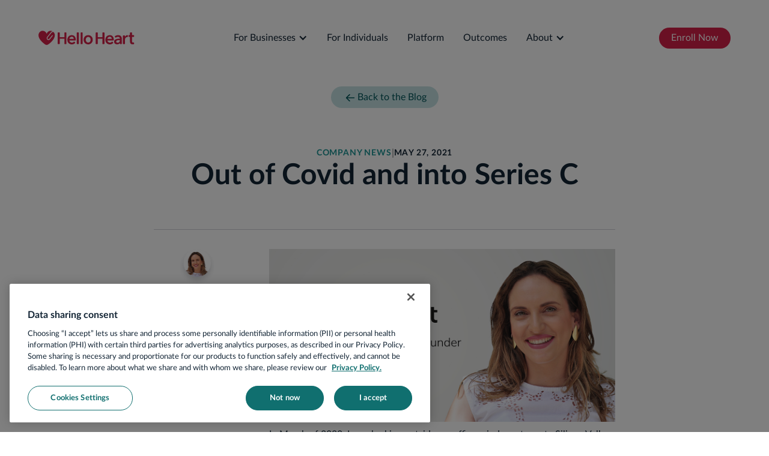

--- FILE ---
content_type: text/html
request_url: https://www.helloheart.com/post/out-of-covid-and-into-series-c
body_size: 27165
content:
<!DOCTYPE html><!-- Last Published: Wed Dec 17 2025 23:04:23 GMT+0000 (Coordinated Universal Time) --><html data-wf-domain="www.helloheart.com" data-wf-page="64cad0eb87ec6044a0027bdf" data-wf-site="64cad0eb87ec6044a0027bf1" lang="en" data-wf-collection="64cad0eb87ec6044a0027c44" data-wf-item-slug="out-of-covid-and-into-series-c"><head><meta charset="utf-8"/><title>Out of Covid and into Series C | Hello Heart Blog</title><meta content="Hello Heart CEO, Maayan Cohen, shares her thoughts on the latest Series C funding round." name="description"/><meta content="Out of Covid and into Series C | Hello Heart Blog" property="og:title"/><meta content="Hello Heart CEO, Maayan Cohen, shares her thoughts on the latest Series C funding round." property="og:description"/><meta content="https://cdn.prod.website-files.com/64cad0eb87ec6044a0027bc0/64cad0eb87ec6044a002825d_mc.jpeg" property="og:image"/><meta content="Out of Covid and into Series C | Hello Heart Blog" property="twitter:title"/><meta content="Hello Heart CEO, Maayan Cohen, shares her thoughts on the latest Series C funding round." property="twitter:description"/><meta content="https://cdn.prod.website-files.com/64cad0eb87ec6044a0027bc0/64cad0eb87ec6044a002825d_mc.jpeg" property="twitter:image"/><meta property="og:type" content="website"/><meta content="summary_large_image" name="twitter:card"/><meta content="width=device-width, initial-scale=1" name="viewport"/><meta content="google-site-verification=nS2iF1kN9NMrWiMLgvp5plFtEugyJKpYodyX8lU66PM" name="google-site-verification"/><link href="https://cdn.prod.website-files.com/64cad0eb87ec6044a0027bf1/css/hello-heart-2-0-8f3fe9329-ec7afe74d5027.shared.60c198a83.css" rel="stylesheet" type="text/css"/><link href="https://fonts.googleapis.com" rel="preconnect"/><link href="https://fonts.gstatic.com" rel="preconnect" crossorigin="anonymous"/><script src="https://ajax.googleapis.com/ajax/libs/webfont/1.6.26/webfont.js" type="text/javascript"></script><script type="text/javascript">WebFont.load({  google: {    families: ["Lato:100,100italic,300,300italic,400,400italic,700,700italic,900,900italic"]  }});</script><script src="https://use.typekit.net/yxh7hcl.js" type="text/javascript"></script><script type="text/javascript">try{Typekit.load();}catch(e){}</script><script type="text/javascript">!function(o,c){var n=c.documentElement,t=" w-mod-";n.className+=t+"js",("ontouchstart"in o||o.DocumentTouch&&c instanceof DocumentTouch)&&(n.className+=t+"touch")}(window,document);</script><link href="https://cdn.prod.website-files.com/64cad0eb87ec6044a0027bf1/65c518d140fc9fe54494876e_HH-HeartSymbol-red-favicon.png" rel="shortcut icon" type="image/x-icon"/><link href="https://cdn.prod.website-files.com/64cad0eb87ec6044a0027bf1/65c518db03b5cb5358f0883d_HH-HeartSymbol-red-webclip.png" rel="apple-touch-icon"/><link href="https://www.helloheart.com/post/out-of-covid-and-into-series-c" rel="canonical"/><link href="rss.xml" rel="alternate" title="RSS Feed" type="application/rss+xml"/><script src="https://www.google.com/recaptcha/api.js" type="text/javascript"></script><!-- OneTrust Cookies Consent Notice start for helloheart.com -->

<script src="https://cdn.cookielaw.org/scripttemplates/otSDKStub.js"  type="text/javascript" charset="UTF-8" data-domain-script="eb5a7baa-a431-4592-8131-06a9576a2fa6" ></script>
<script type="text/javascript">
function OptanonWrapper() { }
</script>
<!-- OneTrust Cookies Consent Notice end for helloheart.com -->

<!-- Load the jQuery library from a CDN -->
<script src="https://d3e54v103j8qbb.cloudfront.net/js/jquery-3.5.1.min.dc5e7f18c8.js"
        integrity="sha256-9/aliU8dGd2tb6OSsuzixeV4y/faTqgFtohetphbbj0=" 
        crossorigin="anonymous"></script>

<!-- Check if jQuery failed to load from the CDN -->
<script>
  // If jQuery is not available in the global scope, load a local fallback version
  if (!window.jQuery) {
    // Use document.write to dynamically insert a <script> tag that loads the local jQuery file
    document.write('<script src="/path/to/local/jquery.min.js"><\/script>');
  }
</script>


<style>
  /* Prevent zoom on form inputs for mobile devices */
  input, select, textarea {
    font-size: 16px; /* Set the font size to at least 16px */
    -webkit-text-size-adjust: 100%; /* Ensure consistent text sizing on iOS */
  }
  
  /* Additional styling for specific input types if needed */
  input[type="text"], input[type="email"], input[type="number"], input[type="tel"], input[type="url"], input[type="password"], textarea {
    font-size: 16px; /* Make sure all relevant input types have a large enough font */
  }
</style>


<!-- Custom styles for blog, sliders, lightbox, and form elements -->
<style>
  /* Adjust spacing and style for blog paragraphs and headings */
  .blog-paragrah p {
    margin-bottom: 30px;
  }
  .blog-paragrah h2 {
    color: #f72246;
    font-size: 45px;
    line-height: 51px;
  }
  .blog-paragrah h3 {
    font-size: 36px;
    line-height: 48px;
  }


  /* Darken the background of lightbox overlays */
  .w-lightbox-backdrop {
    background: rgba(0, 0, 0, 0.8) !important;
  }

  /* Add shadow effects to div elements */
  .shadow-div {
    box-shadow: 0px 12px 16px -4px rgb(16 24 40 / 8%), 0px 4px 6px -2px rgb(16 24 40 / 3%) !important;
  }

  /* Customize the appearance of dropdown (select) menus */
  select {
    appearance: none;
    background-image: url("data:image/svg+xml;charset=UTF-8,%3csvg xmlns='http://www.w3.org/2000/svg' viewBox='0 0 24 24' fill='none' stroke='currentColor' stroke-width='2' stroke-linecap='round' stroke-linejoin='round'%3e%3cpolyline points='6 9 12 15 18 9'%3e%3c/polyline%3e%3c/svg%3e");
    background-repeat: no-repeat;
    background-position: right 1rem center;
    background-size: 1em;
  }



  /* Style the cookie consent bar for better alignment */
  .cookie-bar {
    align-items: center;
  } 

  /* Responsive design adjustments for mobile devices */
  @media screen and (max-width: 767px) {
  	.cookie-bar {
      width: 90%;
      flex-direction: column;
    }
    .cookie-button {
      margin-left: auto;
      margin-right: auto;
    }

    #w-dropdown-list-1 {
      overflow-y: auto;
      max-height: calc(100vh - 160px);
    }
  }  

</style>

<!-- Google Analytics global tracking script -->
<script async src="https://www.googletagmanager.com/gtag/js?id=G-YNEYL7P5SL"></script>
<script>
  // Initialize Google Analytics tracking
  window.dataLayer = window.dataLayer || [];
  function gtag() { dataLayer.push(arguments); }
  gtag('js', new Date());

  // Configure tracking ID and cookie domain
  gtag('config', 'G-YNEYL7P5SL', {
    'cookie_domain': 'www.helloheart.com'
  });
</script>

<!-- Google Tag Manager initialization -->
<script>
  (function(w, d, s, l, i) {
    w[l] = w[l] || [];
    w[l].push({'gtm.start': new Date().getTime(), event: 'gtm.js'});
    var f = d.getElementsByTagName(s)[0],
        j = d.createElement(s),
        dl = l != 'dataLayer' ? '&l=' + l : '';
    j.async = true;
    j.src = 'https://www.googletagmanager.com/gtm.js?id=' + i + dl;
    f.parentNode.insertBefore(j, f);
  })(window, document, 'script', 'dataLayer', 'GTM-K87LBV8');
</script>

<!-- Finsweet CMS Filter script to enable filtering for CMS items -->
<script async src="https://cdn.jsdelivr.net/npm/@finsweet/attributes-cmsfilter@1/cmsfilter.js"></script>

<!-- Auto-rotate tabs script -->
<script src="https://cdn.jsdelivr.net/npm/@flowbase-co/boosters-tab-rotation-webflow@1.2.0/dist/tab-rotation.min.js" type="text/javascript"></script>

 
<!-- [Attributes by Finsweet] CMS Nest -->
<script async src="https://cdn.jsdelivr.net/npm/@finsweet/attributes-cmsnest@1/cmsnest.js"></script>

<script defer src="https://cdn.jsdelivr.net/npm/@finsweet/attributes-socialshare@1/socialshare.js"></script>
<script src="https://cdn.prod.website-files.com/64cad0eb87ec6044a0027bf1%2F6544eda5f000985a163a8687%2F691e0017d22a396eb5d876fe%2Ffinsweetcomponentsconfig-1.0.52.js" type="module" async="" siteId="64cad0eb87ec6044a0027bf1" finsweet="components"></script></head><body><div class="page-wrapper"><div class="main-wrapper"><nav class="sticky-nav__wrapper"><div data-animation="default" class="nav w-nav" data-easing2="ease-in-out-quint" data-easing="ease-in-out-quart" data-collapse="medium" data-w-id="eb626594-0e51-daf0-ed16-f0214c677915" role="banner" data-duration="500" id="navi" data-doc-height="1"><div class="padding-global"><div class="container-medium"><div class="nav_wrapper"><a href="/" class="nav_brand w-nav-brand"><div id="logo" class="nav_logo--hh-red w-embed"><svg viewBox="0 0 201 29"  fill="none" xmlns="http://www.w3.org/2000/svg">
<path d="M83.448 3.64373H81.0963C80.5357 3.64373 80.0812 4.09896 80.0812 4.66051V26.218C80.0812 26.7795 80.5357 27.2348 81.0963 27.2348H83.448C84.0087 27.2348 84.4631 26.7795 84.4631 26.218V4.66051C84.4631 4.09896 84.0087 3.64373 83.448 3.64373Z" fill="currentColor"/>
<path d="M57.5449 3.64373H55.1915C54.6312 3.64373 54.1764 4.09925 54.1764 4.66052V13.2064H44.6071V4.66052C44.6071 4.09925 44.1524 3.64373 43.592 3.64373H41.2387C40.6783 3.64373 40.2236 4.09925 40.2236 4.66052V26.2196C40.2236 26.7809 40.6783 27.2364 41.2387 27.2364H43.592C44.1524 27.2364 44.6071 26.7809 44.6071 26.2196V16.3527H54.1764V26.2196C54.1764 26.7809 54.6312 27.2364 55.1915 27.2364H57.5449C58.1052 27.2364 58.56 26.7809 58.56 26.2196V4.66052C58.56 4.09925 58.1052 3.64373 57.5449 3.64373Z" fill="currentColor"/>
<path d="M91.4647 3.64373H89.113C88.5523 3.64373 88.0979 4.09896 88.0979 4.66051V26.218C88.0979 26.7795 88.5523 27.2348 89.113 27.2348H91.4647C92.0253 27.2348 92.4798 26.7795 92.4798 26.218V4.66051C92.4798 4.09896 92.0253 3.64373 91.4647 3.64373Z" fill="currentColor"/>
<path d="M110.769 11.6869C109.916 10.8816 108.906 10.2602 107.737 9.8209C106.569 9.38165 105.327 9.16202 104.013 9.16202C102.699 9.16202 101.456 9.38165 100.289 9.8209C99.1192 10.2602 98.109 10.8816 97.2564 11.6869C96.4037 12.4922 95.7281 13.4618 95.2294 14.5957C94.7308 15.7296 94.4807 16.9921 94.4807 18.3814C94.4807 19.7708 94.7292 21.0397 95.2294 22.185C95.7281 23.3319 96.4037 24.3129 97.2564 25.1296C98.109 25.9479 99.1192 26.5873 100.289 27.0509C101.456 27.5146 102.699 27.7456 104.013 27.7456C105.327 27.7456 106.569 27.513 107.737 27.0509C108.906 26.5873 109.916 25.9479 110.769 25.1296C111.622 24.3129 112.297 23.3319 112.796 22.185C113.295 21.0397 113.545 19.7708 113.545 18.3814C113.545 16.9921 113.295 15.7296 112.796 14.5957C112.297 13.4618 111.622 12.4922 110.769 11.6869ZM108.78 20.4296C108.572 21.1129 108.261 21.723 107.847 22.2582C107.433 22.7951 106.91 23.2343 106.277 23.5743C105.643 23.916 104.89 24.0868 104.013 24.0868C103.136 24.0868 102.38 23.916 101.749 23.5743C101.115 23.2327 100.592 22.7935 100.178 22.2582C99.764 21.7214 99.4538 21.1113 99.2475 20.4296C99.0396 19.748 98.9373 19.0647 98.9373 18.3814C98.9373 17.6981 99.0396 17.0214 99.2475 16.3511C99.4538 15.6808 99.764 15.0773 100.178 14.5404C100.592 14.0052 101.115 13.5708 101.749 13.2422C102.38 12.9119 103.137 12.7476 104.013 12.7476C104.888 12.7476 105.643 12.9119 106.277 13.2422C106.91 13.5708 107.433 14.0052 107.847 14.5404C108.261 15.0773 108.572 15.6808 108.78 16.3511C108.986 17.0214 109.09 17.6981 109.09 18.3814C109.09 19.0647 108.986 19.748 108.78 20.4296Z" fill="currentColor"/>
<path d="M155.207 11.56C154.452 10.7677 153.557 10.1707 152.522 9.76723C151.487 9.36539 150.36 9.16366 149.144 9.16366C147.83 9.16366 146.605 9.3898 145.473 9.84044C144.341 10.2927 143.362 10.9255 142.534 11.7422C141.705 12.5589 141.054 13.548 140.58 14.7047C140.106 15.8631 139.867 17.1499 139.867 18.5636C139.867 19.9774 140.104 21.2886 140.58 22.4225C141.054 23.5565 141.712 24.5147 142.552 25.2939C143.391 26.0748 144.384 26.6784 145.529 27.1046C146.674 27.5309 147.926 27.744 149.29 27.744C152.168 27.744 154.448 26.846 156.131 25.0515C156.529 24.6286 156.457 23.9469 156.006 23.5841L154.669 22.512C154.27 22.1932 153.687 22.2094 153.331 22.5771C152.952 22.9675 152.519 23.2929 152.028 23.5548C151.273 23.9567 150.349 24.1584 149.253 24.1584C148.619 24.1584 148.01 24.0478 147.427 23.8281C146.842 23.6085 146.32 23.3108 145.857 22.9317C145.394 22.5543 145.022 22.1021 144.742 21.5782C144.462 21.0544 144.297 20.4752 144.249 19.8407H156.6C157.156 19.8407 157.607 19.3917 157.614 18.8353C157.614 18.7654 157.614 18.7068 157.614 18.671C157.614 17.0865 157.401 15.702 156.975 14.5193C156.548 13.3366 155.959 12.349 155.203 11.5568L155.207 11.56ZM144.25 16.6993C144.348 15.4547 144.853 14.4379 145.766 13.6457C146.678 12.8534 147.793 12.4564 149.107 12.4564C149.813 12.4564 150.427 12.5719 150.95 12.8029C151.473 13.0356 151.905 13.3463 152.246 13.7351C152.587 14.1256 152.836 14.5762 152.995 15.0887C153.152 15.6011 153.232 16.138 153.232 16.6976H144.247L144.25 16.6993Z" fill="currentColor"/>
<path d="M172.806 11.5405C172.221 10.8328 171.424 10.2602 170.413 9.8209C169.403 9.38165 168.118 9.16202 166.561 9.16202C165.221 9.16202 163.901 9.39466 162.598 9.85669C161.637 10.1983 160.756 10.6685 159.961 11.2623C159.498 11.6088 159.438 12.284 159.811 12.7248L160.756 13.8392C161.097 14.2427 161.693 14.3192 162.119 14.0052C162.533 13.6993 163.004 13.426 163.53 13.1852C164.383 12.7964 165.27 12.5996 166.196 12.5996C167.292 12.5996 168.234 12.8615 169.026 13.3853C169.817 13.9092 170.214 14.721 170.214 15.8175V16.2567C168.849 16.2567 167.456 16.3234 166.031 16.4585C164.607 16.5935 163.311 16.8668 162.142 17.2817C160.974 17.6965 160.017 18.2936 159.275 19.0745C158.533 19.8554 158.161 20.903 158.161 22.2208C158.161 23.2441 158.374 24.1047 158.799 24.7994C159.225 25.494 159.761 26.0553 160.406 26.4815C161.05 26.9094 161.757 27.2136 162.523 27.3958C163.29 27.578 164.027 27.6691 164.734 27.6691C165.975 27.6691 167.082 27.4186 168.057 26.9192C169.03 26.4197 169.736 25.7787 170.175 24.9978H170.283V26.2131C170.283 26.7744 170.738 27.2299 171.299 27.2299H173.36C173.92 27.2299 174.375 26.7744 174.375 26.2131V16.548C174.375 15.6695 174.259 14.7926 174.027 13.9141C173.796 13.0356 173.389 12.2433 172.804 11.5356L172.806 11.5405ZM170.212 19.8456C170.212 21.2349 169.822 22.3331 169.044 23.1383C168.265 23.9436 167.12 24.3455 165.611 24.3455C165.245 24.3455 164.88 24.3097 164.515 24.2365C164.149 24.1633 163.821 24.0412 163.529 23.8704C163.236 23.6996 162.999 23.4735 162.816 23.1937C162.632 22.9138 162.541 22.5657 162.541 22.1508C162.541 21.492 162.761 20.9746 163.199 20.5956C163.638 20.2181 164.185 19.9253 164.843 19.7171C165.5 19.5105 166.218 19.3754 166.998 19.3152C167.776 19.255 168.52 19.2241 169.226 19.2241H170.212V19.8456Z" fill="currentColor"/>
<path d="M186.049 9.19457C184.579 9.28892 183.708 9.59477 182.991 10.1137C182.114 10.7482 181.433 11.5763 180.946 12.6012H180.873V10.6896C180.873 10.1284 180.418 9.67286 179.858 9.67286H177.686C177.126 9.67286 176.671 10.1284 176.671 10.6896V26.2164C176.671 26.7776 177.126 27.2332 177.686 27.2332H180.04C180.6 27.2332 181.055 26.7776 181.055 26.2164V17.8315C181.055 17.5143 181.115 17.0881 181.237 16.5512C181.358 16.016 181.589 15.4905 181.93 14.978C182.271 14.4656 182.745 14.0263 183.354 13.6619C183.863 13.3561 184.788 12.8713 186.244 12.72C186.762 12.6663 187.153 12.2205 187.147 11.6983L187.129 10.1951C187.122 9.6143 186.627 9.15552 186.047 9.19294L186.049 9.19457Z" fill="currentColor"/>
<path d="M199.079 12.676C199.639 12.676 200.094 12.2205 200.094 11.6592V10.1804C200.094 9.61917 199.639 9.16365 199.079 9.16365H195.711V4.66051C195.711 4.09925 195.256 3.64373 194.696 3.64373H192.415C191.855 3.64373 191.4 4.09925 191.4 4.66051V9.16365H189.347C188.787 9.16365 188.332 9.61917 188.332 10.1804V11.6592C188.332 12.2205 188.787 12.676 189.347 12.676H191.4V21.383C191.4 22.2371 191.478 23.0359 191.637 23.7793C191.795 24.5228 192.087 25.1817 192.514 25.7543C192.94 26.327 193.52 26.7776 194.249 27.1079C194.98 27.4365 195.93 27.6008 197.098 27.6008C197.585 27.6008 198.097 27.5585 198.631 27.4723C199.006 27.4121 199.345 27.3373 199.649 27.2478C199.867 27.1843 200.013 26.9826 200.003 26.7565L199.901 24.339C199.888 24.0315 199.596 23.8102 199.298 23.8867C199.19 23.9144 199.077 23.9388 198.961 23.9599C198.619 24.0217 198.303 24.051 198.01 24.051C197.036 24.051 196.409 23.7956 196.13 23.2831C195.849 22.7707 195.709 22.1248 195.709 21.3439V12.6744H199.078L199.079 12.676Z" fill="currentColor"/>
<path d="M137.039 3.64373H134.686C134.126 3.64373 133.671 4.09925 133.671 4.66051V13.2064H124.101V4.66051C124.101 4.09925 123.647 3.64373 123.086 3.64373H120.733C120.173 3.64373 119.718 4.09925 119.718 4.66051V26.2196C119.718 26.7809 120.173 27.2364 120.733 27.2364H123.086C123.647 27.2364 124.101 26.7809 124.101 26.2196V16.3527H133.671V26.2196C133.671 26.7809 134.126 27.2364 134.686 27.2364H137.039C137.6 27.2364 138.054 26.7809 138.054 26.2196V4.66051C138.054 4.09925 137.6 3.64373 137.039 3.64373Z" fill="currentColor"/>
<path d="M75.7139 11.56C74.9587 10.7677 74.0638 10.1707 73.0293 9.76723C71.9947 9.36539 70.8676 9.16366 69.6511 9.16366C68.3372 9.16366 67.1126 9.3898 65.9806 9.84044C64.8486 10.2927 63.8692 10.9255 63.0409 11.7422C62.2126 12.5589 61.5613 13.548 61.0871 14.7047C60.6128 15.8631 60.3741 17.1499 60.3741 18.5636C60.3741 19.9774 60.6112 21.2886 61.0871 22.4225C61.5613 23.5565 62.2191 24.5147 63.0588 25.2939C63.8984 26.0748 64.8908 26.6784 66.0358 27.1046C67.1808 27.5309 68.433 27.744 69.7973 27.744C72.6752 27.744 74.9555 26.846 76.6381 25.0515C77.036 24.6286 76.9645 23.9469 76.513 23.5841L75.1764 22.512C74.7768 22.1932 74.1938 22.2094 73.8381 22.5771C73.4597 22.9675 73.026 23.2929 72.5355 23.5548C71.7803 23.9567 70.8562 24.1584 69.7599 24.1584C69.1265 24.1584 68.5175 24.0478 67.9344 23.8281C67.3497 23.6085 66.8267 23.3108 66.3639 22.9317C65.901 22.5543 65.5291 22.1021 65.2497 21.5782C64.9687 21.0544 64.8047 20.4752 64.756 19.8407H77.1074C77.6629 19.8407 78.1144 19.3917 78.1209 18.8353C78.1209 18.7654 78.1209 18.7068 78.1209 18.671C78.1209 17.0865 77.9081 15.702 77.4826 14.5193C77.0555 13.3366 76.4659 12.349 75.7107 11.5568L75.7139 11.56ZM64.7576 16.6993C64.8551 15.4547 65.3602 14.4379 66.2729 13.6457C67.1857 12.8534 68.2998 12.4564 69.6137 12.4564C70.3202 12.4564 70.9341 12.5719 71.4571 12.8029C71.9801 13.0356 72.4121 13.3463 72.7532 13.7351C73.0942 14.1256 73.3427 14.5762 73.5019 15.0887C73.6594 15.6011 73.739 16.138 73.739 16.6976H64.7544L64.7576 16.6993Z" fill="currentColor"/>
<path d="M34.1623 8.53241C34.1591 8.5015 34.1575 8.47222 34.1558 8.44131C34.0227 6.95436 33.5289 5.57641 32.7721 4.39369C32.7023 4.28632 32.6324 4.18057 32.5577 4.07482C32.4148 3.88773 32.2524 3.71366 32.0672 3.55911C31.4712 3.05804 30.7452 2.81401 30.0225 2.81564C29.1162 2.81564 28.2148 3.20283 27.5879 3.95281L19.3179 13.8246C18.5123 14.786 18.6909 16.2518 19.7466 16.9823C20.1088 17.2345 20.5441 17.3662 20.9858 17.3614C21.6241 17.3532 22.2072 17.075 22.6132 16.5919L28.6225 9.41905C28.8368 9.16363 29.2185 9.12947 29.4735 9.34421L29.8276 9.64193C30.0825 9.85667 30.1167 10.239 29.9023 10.4944L23.893 17.6672C23.2369 18.4497 22.316 18.9296 21.2993 19.0191C21.1856 19.0289 21.0719 19.0338 20.9598 19.0338C20.065 19.0338 19.2058 18.7214 18.5107 18.139C16.8979 16.7822 16.6868 14.3647 18.0397 12.7492L26.3097 2.87746C27.0779 1.95991 28.1141 1.40027 29.2104 1.21318C28.0654 0.660052 26.7888 0.362338 25.4554 0.391622C21.7816 0.472965 18.548 2.7587 17.2942 6.0905C17.2487 6.21089 17.2081 6.2418 17.1464 6.2418C17.0847 6.2418 17.0425 6.21089 16.9986 6.0905C15.7448 2.7587 12.5112 0.472965 8.83738 0.391622C4.36942 0.29401 0.547856 3.86171 0.135328 8.44131C-0.597152 16.5756 8.63924 24.2088 13.8007 27.8058C15.8146 29.2098 18.4831 29.2098 20.4953 27.8058C25.6373 24.2218 34.8234 16.6309 34.1672 8.53078L34.1623 8.53241Z" fill="currentColor"/>
</svg></div></a><nav role="navigation" class="nav_menu w-nav-menu"><div class="nav_menu-mobile-wrap"><div data-delay="0" data-hover="false" data-w-id="eb626594-0e51-daf0-ed16-f0214c67791d" class="nav_drop w-dropdown"><nav id="nav-businesses" class="nav_link-dark-dropdown w-dropdown-toggle"><div class="nav_dropicon w-icon-dropdown-toggle"></div><div class="nav_droptext">For Businesses</div></nav><nav class="nav_droplist w-dropdown-list"><a href="/for-businesses/employers" class="nav_droplink w-dropdown-link">Employers</a><a href="/for-businesses/health-plans" class="nav_droplink w-dropdown-link">Health Plans</a><a href="/for-businesses/public-sector" class="nav_droplink w-dropdown-link">Public Sector</a><a href="/for-businesses/labor-unions" class="nav_droplink w-dropdown-link">Labor Unions</a><a href="/for-businesses/benefits-consultants" class="nav_droplink w-dropdown-link">Benefits Consultants</a></nav></div><a href="/individuals" id="nav-individuals" class="nav_link-dark w-nav-link">For Individuals</a><a href="/platform" id="nav-platform" class="nav_link-dark w-nav-link">Platform</a><a href="/outcomes" id="nav-outcomes" class="nav_link-dark w-nav-link">Outcomes</a><div data-delay="0" data-hover="false" data-w-id="eb626594-0e51-daf0-ed16-f0214c677933" class="nav_drop w-dropdown"><nav id="nav-about" class="nav_link-dark-dropdown w-dropdown-toggle"><div class="nav_dropicon w-icon-dropdown-toggle"></div><div class="nav_droptext">About</div></nav><nav class="nav_droplist w-dropdown-list"><a href="/about/careers" class="nav_droplink w-dropdown-link">Careers</a><a href="/about/company" class="nav_droplink w-dropdown-link">Company</a><a href="/about/blog" class="nav_droplink w-dropdown-link">Blog</a><a href="/about/press" class="nav_droplink w-dropdown-link">Press</a><a href="/about/contact" class="nav_droplink w-dropdown-link">Contact</a></nav></div><div class="button-group is-nav-mobile"><a href="http://join.helloheart.com" class="button-alternate is-nav-mobile w-inline-block"><div class="button-text is-nav-mobile">Enroll Now</div></a><a href="http://helloheart.com/#request-a-demo" class="button-alternate-secondary is-nav-mobile w-inline-block"><div class="button-text is-nav-mobile">Request a Demo</div></a></div></div></nav><div class="button-group is-nav"><a id="button" href="http://join.helloheart.com" class="button-alternate is-small is-nav-dark w-inline-block"><div class="button-text">Enroll Now</div></a></div><div id="menu-trigger" class="nav_ham-wrap w-nav-button"><div data-is-ix2-target="1" class="nav_ham" data-w-id="eb626594-0e51-daf0-ed16-f0214c67794f" data-animation-type="lottie" data-src="https://cdn.prod.website-files.com/67cb646e5408caa09ff049e6/67cb646e5408caa09ff04a3d_lf30_editor_pnvujgtp.json" data-loop="0" data-direction="1" data-autoplay="0" data-renderer="svg" data-default-duration="1.0010009602293968" data-duration="1.0010009602293968" data-ix2-initial-state="0"></div></div></div></div></div></div></nav><section class="section_blog-post"><div class="padding-global padding-section-xlarge"><div class="container-small"><div class="margin-bottom margin-large"><div class="button-group align-center"><a href="/about/blog" class="button-secondary is-small w-inline-block"><div class="icon-embed-xsmall is-left w-embed"><svg width="24" height="24" viewBox="0 0 24 24" fill="none" xmlns="http://www.w3.org/2000/svg">
<path fill-rule="evenodd" clip-rule="evenodd" d="M12.506 6.13085C12.8174 5.81746 13.324 5.81589 13.6374 6.12733L18.9655 11.4224C19.0035 11.4588 19.0379 11.499 19.0681 11.5422C19.0849 11.5662 19.1004 11.5913 19.1146 11.6172C19.1766 11.7309 19.2119 11.8613 19.2119 12C19.2119 12.1218 19.1847 12.2374 19.1359 12.3407C19.0979 12.4214 19.0457 12.4971 18.9793 12.564C18.9755 12.5678 18.9717 12.5715 18.9679 12.5752L13.6374 17.8727C13.324 18.1841 12.8174 18.1825 12.506 17.8692C12.1945 17.5558 12.1961 17.0492 12.5095 16.7378L16.4719 12.8H5.58711C5.14528 12.8 4.78711 12.4418 4.78711 12C4.78711 11.5581 5.14528 11.2 5.58711 11.2H16.4718L12.5095 7.26222C12.1961 6.95077 12.1945 6.44424 12.506 6.13085Z" fill="currentColor"/>
</svg></div><div class="button-text">Back to the Blog</div></a></div></div><div class="post_main-wrapper"><div class="section_title-wrapper align-center"><div class="post_category-wrapper"><div class="text-style-overline text-color-teal">Company News</div><div class="text-size-regular text-color-grey">|</div><div class="text-style-overline text-color-dark">May 27, 2021</div></div><h1 title="hello heart blog post title" class="heading-style-h1">Out of Covid and into Series C</h1></div><div class="w-layout-grid post_content-component"><div id="w-node-c829d8ae-99c5-4876-d40a-956efbc6d647-a0027bdf" class="post_author-wrapper hide-mobile-landscape"><img class="post_author-image blog" src="https://cdn.prod.website-files.com/64cad0eb87ec6044a0027bc0/64cad0eb87ec6044a0028224_Maayan%20Chohen.png" width="40" height="40" alt="Hello Heart logo" sizes="(max-width: 1279px) 40px, (max-width: 1439px) 3vw, 40px" title="Hello heart blog post image" loading="lazy" srcset="https://cdn.prod.website-files.com/64cad0eb87ec6044a0027bc0/64cad0eb87ec6044a0028224_Maayan%2520Chohen-p-500.png 500w, https://cdn.prod.website-files.com/64cad0eb87ec6044a0027bc0/64cad0eb87ec6044a0028224_Maayan%20Chohen.png 545w"/><div class="horizontal-rule is-light-grey hide"></div><div class="post_author-name-wrapper"><div class="post_author-name">Maayan Cohen</div><div class="post_author-subtitle"> CEO &amp; Co-founder at Hello Heart</div></div><div class="author-name_component is-hidden w-embed"><div style="font-size: 14px; line-height: 140%x; font-family: 'Lato';">
<strong>Maayan Cohen</strong><br>
 CEO &amp; Co-founder at Hello Heart
</div></div></div><div id="w-node-_27cb0f18-35c3-72a1-c905-ce782eb8ac5b-a0027bdf" class="post_rich-text"><div class="image-wrapper is-blog-post w-condition-invisible"><img alt="" loading="lazy" title="Hello heart blog post image" src="" class="image w-dyn-bind-empty"/></div><div class="post-body_rich-text w-richtext"><figure style="max-width:1200px" class="w-richtext-align-fullwidth w-richtext-figure-type-image"><div><img src="https://cdn.prod.website-files.com/62d5f821351b6d7de50a292f/6318ff8cefba51e3b110bb46_Blog%20Post_01.jpg" loading="lazy" alt=""/></div></figure><p>In March of 2020, I was looking outside my office window at empty Silicon Valley roads and realized that the world as we knew it has changed. Covid-19 was raging, shelter-at-home was just announced, and financial pressure and uncertainty were a potential death sentence to many startups.</p><p><strong>With uncertain times, our team came together quickly to decide the best course of action. </strong>We had plenty of cash to navigate a storm but felt it was necessary to curb any unnecessary expenses. Right away. We needed to figure out how to enroll all of our users remotely. Somehow. Our clients - especially the struggling ones - needed our support - even if it meant allowing them to delay payments. Some of them took us up on that. The team rallied to continue our upward revenue trajectory. Anyway we could. And even though many startups were laying employees off, we found a way to avoid that. Our team IS the company. </p><p><strong>Three months later, we were a leaner, stronger company. </strong>Because we shifted gears early and stayed strong as a team, Hello Heart was able to continue to close deals (even in the early days of the pandemic), enroll 100% of our users remotely at the click of a button, and deliver even higher user engagement metrics. We stayed united - and won. Thanks to everyone&#x27;s hard work, <strong>we were also cash flow positive for the first time.</strong></p><p>After the uncertainty passed, <strong>Covid-19 became the biggest accelerator we have ever seen for digital health adoption.  </strong>Our customers used Hello Heart to share data with their physicians and cardiologists from the safety of their homes. They relied on our solution to maintain a healthy heart while staying home. Our clients (employers) fully understood the value we were delivering to users. And - - we tripled our revenue in a single year!</p><p>As the pandemic started to wane, the growth momentum for Hello Heart did not - it accelerated. Digital health care was forever changed. We were able to develop new relationships - including the one with CVS, and realized we needed to take full advantage of the increased demand. <strong>I decided it was time to add top talent and build a strong infrastructure to support our growth. </strong>The search for funding began and because one of our company’s <strong>values is to stay focused on the mission, we searched for the same when choosing investors. </strong>Given our strong momentum, we were able to attract some of the best funds in the world and had multiple offers on the table in a matter of weeks. </p><p><strong><em>So why did we choose IVP?</em></strong> IVP is one of the best growth funds in the world, backing companies like Snap, Coinbase, Github, and Netflix, with expertise in taking companies public (120 IPOs so far). Their vision for companies in the IVP portfolio matches our goal of building a strong, independent company with a network of strong partnerships in the healthcare space. They also deeply understood our product secret sauce given their experience in growth hacking and AI. Parsa Saljoughian and James Black were able to articulate our product engagement model even better than we could. </p><p>But that is not the whole story. The decision to go with IVP was not an easy decision. We had higher offers we could have taken, and we only met their team a couple of days before we had to decide. <strong>The decision to go with IVP - came from the heart.  </strong>Unlike other funds that focused on how they can help us grow revenue, IVP had a completely different pitch for us. Their team told us with passion why they think we can change the world together and help save lives. Each team member shared not how much $$ we will sell together but why they personally connect to our mission. Tom Loverro shared that he saw the need for our solution 14 years ago and tried to build it himself with a blood pressure cuff in the pre-smartphone era. Somesh Dash shared that he realized he wants to be a part of Hello Heart’s journey as his son was mourning over a loved dog that died of a heart attack. </p><p>Our leadership team and legal team worked day and night, and after a fun month of legal work (legal work is always fun right?!), we officially closed a $45M round led by IVP, with all of our key investors participating - Khosla Ventures, BlueRun Ventures, Resolute Ventures and Maven Ventures. I am super excited to have IVP as part of our growth journey and proud to announce that Somesh Dash will be joining our board of directors. </p><p>So now, we will get to work!  The funding will be used to<strong> hire top talent </strong>across our go-to-market teams (sales, marketing, customer success, etc.) as well as our engineering and data science teams. And, as the leading provider of digital solutions for heart health, we will continue to drive <strong>innovation through user experience and AI</strong>. We will expand our product offering from hypertension to deeper heart health - hyperlipidemia, arrhythmia and incredible home diagnostic tools like ECGs that can help our users potentially catch life threatening situations in time. <br/></p><p>None of this would be possible without our amazing users, clients, investors and employees. Thank you all!<br/></p></div><div class="foot-notes w-dyn-bind-empty w-richtext"></div><div class="disclaimer-text_wrapper"><div class="text-size-medium text-style-italics text-color-grey"><em>This content is for educational purposes only. Hello Heart is not a substitute for professional medical advice, diagnosis, and treatment. You should always consult with your doctor about your individual care and never delay seeking medical advice.</em></div><p class="paragraph-5">1. Gazit T, Gutman M, Beatty AL. Assessment of Hypertension Control Among Adults Participating in a Mobile Technology Blood Pressure Self-management Program. JAMA Netw Open. 2021;4(10):e2127008, https://doi.org/10.1001/jamanetworkopen.2021.27008. Accessed October 19, 2022. (Some study authors are employed by Hello Heart. Because of the observational nature of the study, causal conclusions cannot be made. See additional important study limitations in the publication. This study showed that 108 participants with baseline blood pressure over 140/90 who had been enrolled in the program for 3 years and had application activity during weeks 148-163 were able to reduce their blood pressure by 21 mmHg using the Hello Heart program.) (2) Livongo Health, Inc. Form S-1 Registration Statement. https:/www.sec.gov/Archives/edgar/data/1639225/000119312519185159/d731249ds1.htm. Published June 28, 2019. Accessed October 19, 2022. (In a pilot study that lasted six weeks, individuals starting with a blood pressure of greater than 140/90 mmHg, on average, had a 10 mmHG reduction.) NOTE: This comparison is not based on a head-to-head study, and the difference in results may be due in part to different study protocols.<br/>2. Validation Institute. 2021 Validation Report (Valid Through October 2022). https://validationinstitute.com/wp-content/uploads/2021/10/Hello_Heart-Savings-2021- Final.pdf. Published October 2021. Accessed October 19, 2022. (This analysis was commissioned by Hello Heart, which provided a summary report of self-fundedemployer client medical claims data for 203 Hello Heart users and 200 non-users from 2017-2020. Findings have not been subjected to peer review.)</p></div></div><div id="w-node-b8485967-96e5-fd32-fc79-0aec4794b0ac-a0027bdf" class="author_main-wrapper"><div class="social_main-wrapper no-botton-margin"><div class="social-icons_container"><div fs-socialshare-element="Twitter" class="social-icon_embed w-embed"><a id="twittershare" href="#" alt="Hello Heart Twitter">
   <img src="https://cdn.prod.website-files.com/64cad0eb87ec6044a0027bf1/6600337720ce314b470086d1_icon_twitter.svg" loading="lazy" alt="Share on X" title="share on X">
</a></div><div fs-socialshare-element="facebook" class="social-icon_embed w-embed"><a id="fbshare" href="#" alt="Hello Heart Facebook">
   <img src="https://cdn.prod.website-files.com/64cad0eb87ec6044a0027bf1/66003377d37c00782059dbbf_icon_facebook.svg" loading="lazy" alt="Share on FB" title="Share on FB">
</a></div><div fs-socialshare-element="linkedin" class="social-icon_embed w-embed"><a id="linkedinshare" href="#" alt="Hello Heart LinkedIn">
   <img src="https://cdn.prod.website-files.com/64cad0eb87ec6044a0027bf1/66003377d37c00782059dba5_icon_linkedin.svg" loading="lazy" alt="Share on LI" title="Share on LI">
</a></div></div><div class="social-icons_container is-mobile"><div fs-socialshare-element="Twitter" class="social-icon_embed w-embed"><a id="twittershare" href="#" alt="Hello Heart Twitter">
   <img src="https://cdn.prod.website-files.com/64cad0eb87ec6044a0027bf1/6600337720ce314b470086d1_icon_twitter.svg" loading="lazy" alt="Share on X" title="share on X">
</a></div><div fs-socialshare-element="facebook" class="social-icon_embed w-embed"><a id="fbshare" href="#" alt="Hello Heart Facebook">
   <img src="https://cdn.prod.website-files.com/64cad0eb87ec6044a0027bf1/66003377d37c00782059dbbf_icon_facebook.svg" loading="lazy" alt="Share on FB" title="Share on FB">
</a></div><div fs-socialshare-element="linkedin" class="social-icon_embed w-embed"><a id="linkedinshare" href="#" alt="Hello Heart LinkedIn">
   <img src="https://cdn.prod.website-files.com/64cad0eb87ec6044a0027bf1/66003377d37c00782059dba5_icon_linkedin.svg" loading="lazy" alt="Share on LI" title="Share on LI">
</a></div></div></div><div id="w-node-_44028704-e373-8a89-26c8-b96d06e1921d-a0027bdf" class="post_author-wrapper"><img class="post_author-image blog" src="https://cdn.prod.website-files.com/64cad0eb87ec6044a0027bc0/64cad0eb87ec6044a0028224_Maayan%20Chohen.png" width="40" height="40" alt="Hello Heart logo" sizes="(max-width: 1279px) 40px, (max-width: 1439px) 3vw, 40px" title="Hello heart blog post image" loading="lazy" srcset="https://cdn.prod.website-files.com/64cad0eb87ec6044a0027bc0/64cad0eb87ec6044a0028224_Maayan%2520Chohen-p-500.png 500w, https://cdn.prod.website-files.com/64cad0eb87ec6044a0027bc0/64cad0eb87ec6044a0028224_Maayan%20Chohen.png 545w"/><div class="horizontal-rule is-light-grey hide-mobile-landscape"></div><div class="post_author-name-wrapper"><div class="post_author-name">Maayan Cohen</div><div class="post_author-subtitle"> CEO &amp; Co-founder at Hello Heart</div></div><div class="author-name_component is-hidden w-embed"><div style="font-size: 14px; line-height: 140%x; font-family: 'Lato';">
<strong>Maayan Cohen</strong><br>
 CEO &amp; Co-founder at Hello Heart
</div></div></div></div></div></div></div></div></section><section class="section_insights is-near-white"><div class="padding-global"><div class="padding-section-large"><div class="container-medium"><div class="margin-bottom margin-large"><div class="margin-bottom margin-small"><h2 class="heading-style-h2">You might also like...</h2></div></div><div class="cmsformfilter_container"><div fs-cmsload-element="list" fs-cmsfilter-element="list" fs-cmsnest-element="list" class="post_wrapper w-dyn-list"><div role="list" class="post_list w-dyn-items"><div role="listitem" class="post_item w-dyn-item"><a href="/post/veterans-story-heart-habit-and-family" class="post-card_main-wrapper is-white w-inline-block"><div class="image-wrapper"><div style="background-image:url(&quot;https://cdn.prod.website-files.com/64cad0eb87ec6044a0027bc0/69126612f65c4c71eb9732da_A%20Veteran%E2%80%99s%20Story%20of%20Heart%2C%20Habit%2C%20and%20Family.jpeg&quot;)" class="image is-post-image"></div></div><div class="post_card-content-wrapper"><div class="card-text_wrapper"><div fs-cmsfilter-field="category" class="cmsnest_label">Outcomes</div><div fs-cmsfilter-field="title" class="post_content_heading">A Veteran’s Story of Heart, Habit, and Family</div></div><div class="post_date-wrapper"><div class="post-date-text">Nov 10, 2025</div></div></div></a></div><div role="listitem" class="post_item w-dyn-item"><a href="/post/how-the-city-of-minneapolis-is-using-prevention-to-power-a-healthier-workforce" class="post-card_main-wrapper is-white w-inline-block"><div class="image-wrapper"><div style="background-image:url(&quot;https://cdn.prod.website-files.com/64cad0eb87ec6044a0027bc0/690b9a91d82289855655c166_image_ricka-s_thumbnail.jpg&quot;)" class="image is-post-image"></div></div><div class="post_card-content-wrapper"><div class="card-text_wrapper"><div fs-cmsfilter-field="category" class="cmsnest_label">Outcomes</div><div fs-cmsfilter-field="title" class="post_content_heading">How the City of Minneapolis Is Using Prevention to Power a Healthier Workforce</div></div><div class="post_date-wrapper"><div class="post-date-text">Nov 5, 2025</div></div></div></a></div><div role="listitem" class="post_item w-dyn-item"><a href="/post/aha-hypertension-research-medicare-advantage" class="post-card_main-wrapper is-white w-inline-block"><div class="image-wrapper"><div style="background-image:url(&quot;https://cdn.prod.website-files.com/64cad0eb87ec6044a0027bc0/68ffb8476a9dbcc77b020f85_image_MA-Research%20(1).jpg&quot;)" class="image is-post-image"></div></div><div class="post_card-content-wrapper"><div class="card-text_wrapper"><div fs-cmsfilter-field="category" class="cmsnest_label">Clinical Perspectives</div><div fs-cmsfilter-field="title" class="post_content_heading">New AHA Hypertension Research: Clinically Meaningful Results for Medicare Advantage Plans</div></div><div class="post_date-wrapper"><div class="post-date-text">Oct 27, 2025</div></div></div></a></div></div></div><div class="margin-top margin-xlarge align-center"><div class="button-group"><a href="/about/blog" class="button-secondary w-inline-block"><div class="button-text">View All</div></a></div></div></div></div></div></div></section><div class="subscribe-section is-hidden"><div class="container-24 w-container"><div class="div-block-126"><div class="div-block-128"><h3 class="heading-36">Subscribe to our blog</h3><div class="text-block-586">Stay in the loop with everything you need to know.</div></div><div class="div-block-127"><div class="form-block-2 w-form"><form id="wf-form-Email-Subscription" name="wf-form-Email-Subscription" data-name="Email Subscription" action="https://go.helloheart.com/l/919633/2022-07-26/nn95r" method="post" class="form-3" data-wf-page-id="64cad0eb87ec6044a0027bdf" data-wf-element-id="8969d194-6d88-21b6-6b79-17fb815e1343" data-turnstile-sitekey="0x4AAAAAAAQTptj2So4dx43e"><div class="div-block-193"><input class="text-field-2 w-input" maxlength="256" name="email-3" data-name="Email 3" placeholder="Enter your email" type="email" id="email-3" required=""/><div class="mobile-pp-text">We care about your data in our <a href="#" class="link-13">privacy policy</a></div><div class="w-embed"><div style="position:absolute; left:-9999px; top: -9999px;">
    <label for="pardot_extra_field">Comments</label>
    <input type="text" id="pardot_extra_field" name="pardot_extra_field" value="no">
</div></div><input type="submit" data-wait="Please wait..." class="submit-button-3 w-button" value="Subscribe"/></div></form><div id="subscribe-success" class="success-message-2 w-form-done"><div>Thank you! Your subscription has been received!</div></div><div class="w-form-fail"><div>Oops! Something went wrong while submitting the form.</div></div></div><div class="desktop-pp-text">We care about your data in our <a href="#" class="link-13">privacy policy</a></div><div class="html-embed-12 w-embed w-script"><script src="https://d3e54v103j8qbb.cloudfront.net/js/jquery-3.5.1.min.dc5e7f18c8.js?site=625ddfd12f74f605342bd13a" type="text/javascript" integrity="sha256-9/aliU8dGd2tb6OSsuzixeV4y/faTqgFtohetphbbj0=" crossorigin="anonymous"></script>

<script>
jQuery( document ).ready( function( $ ) {
  $("#wf-form-Email-Subscription").submit(function(e){
	  e.preventDefault();
    const xhr = new XMLHttpRequest();
        const action = $('#wf-form-Email-Subscription').prop('action');      
        let formData = $( this ).serialize();
        
   			//xhr.setRequestHeader("Content-Type", "text/plain;charset=UTF-8");
    		//xhr.setRequestHeader("Access-Control-Allow-Origin", "*");
        console.log(formData);
        console.log(action);
        console.log("submit");
        xhr.open('POST', action);
        xhr.setRequestHeader('Content-Type', 'application/x-www-form-urlencoded');
        //xhr.setRequestHeader('Access-Control-Allow-Origin', action);
        xhr.setRequestHeader('Access-Control-Allow-Origin', 'x-requested-with');
        xhr.send(formData);
        
        var trackClick = window.lintrk('track', { conversion_id: 7895492 });
    		console.log(trackClick);
            // when ready.state == 4 show the succes panel   
        xhr.onreadystatechange = function() {
          console.log("readyState:");
          console.log(this.readyState);

          if(this.readyState == 4) {
            $("#wf-form-Email-Subscription").hide();
            $("#subscribe-success").show();       
          }
        }
    });
});
</script></div></div></div></div></div><div class="w-embed w-script"><script> 
window.addEventListener('load', (event) => {
	var fb_url = "https://www.facebook.com/sharer/sharer.php?u=" + window.location.href;
  var twi_url = "https://twitter.com/share?url=" + window.location.href;
  var li_url = "https://www.linkedin.com/shareArticle?mini=true&url=" + window.location.href;
  
  document.getElementById("fbshare").href = fb_url;
  document.getElementById("twittershare").href = twi_url;
  document.getElementById("linkedinshare").href = li_url;
  
  
});
</script></div><footer class="section_footer-2024 is-near-white is-relative"><div class="padding-global"><div class="padding-section-medium top-padding-0"><div class="container-medium"><div class="horizontal-rule is-footer"></div><div class="footer-main_component"><div id="w-node-_88c63cdc-16c6-b892-c93b-8c140ca4746f-0ca4746b" class="footer-logo_container"><a href="/" aria-label="Hello Heart Logo" class="footer-logo_wrapper w-nav-brand"><div class="image--footer-hh-logo w-embed"><svg width="150" height="29" viewBox="0 0 201 29" fill="none" xmlns="http://www.w3.org/2000/svg">
<path d="M83.448 3.64373H81.0963C80.5357 3.64373 80.0812 4.09896 80.0812 4.66051V26.218C80.0812 26.7795 80.5357 27.2348 81.0963 27.2348H83.448C84.0087 27.2348 84.4631 26.7795 84.4631 26.218V4.66051C84.4631 4.09896 84.0087 3.64373 83.448 3.64373Z" fill="currentColor"/>
<path d="M57.5449 3.64373H55.1915C54.6312 3.64373 54.1764 4.09925 54.1764 4.66052V13.2064H44.6071V4.66052C44.6071 4.09925 44.1524 3.64373 43.592 3.64373H41.2387C40.6783 3.64373 40.2236 4.09925 40.2236 4.66052V26.2196C40.2236 26.7809 40.6783 27.2364 41.2387 27.2364H43.592C44.1524 27.2364 44.6071 26.7809 44.6071 26.2196V16.3527H54.1764V26.2196C54.1764 26.7809 54.6312 27.2364 55.1915 27.2364H57.5449C58.1052 27.2364 58.56 26.7809 58.56 26.2196V4.66052C58.56 4.09925 58.1052 3.64373 57.5449 3.64373Z" fill="currentColor"/>
<path d="M91.4647 3.64373H89.113C88.5523 3.64373 88.0979 4.09896 88.0979 4.66051V26.218C88.0979 26.7795 88.5523 27.2348 89.113 27.2348H91.4647C92.0253 27.2348 92.4798 26.7795 92.4798 26.218V4.66051C92.4798 4.09896 92.0253 3.64373 91.4647 3.64373Z" fill="currentColor"/>
<path d="M110.769 11.6869C109.916 10.8816 108.906 10.2602 107.737 9.8209C106.569 9.38165 105.327 9.16202 104.013 9.16202C102.699 9.16202 101.456 9.38165 100.289 9.8209C99.1192 10.2602 98.109 10.8816 97.2564 11.6869C96.4037 12.4922 95.7281 13.4618 95.2294 14.5957C94.7308 15.7296 94.4807 16.9921 94.4807 18.3814C94.4807 19.7708 94.7292 21.0397 95.2294 22.185C95.7281 23.3319 96.4037 24.3129 97.2564 25.1296C98.109 25.9479 99.1192 26.5873 100.289 27.0509C101.456 27.5146 102.699 27.7456 104.013 27.7456C105.327 27.7456 106.569 27.513 107.737 27.0509C108.906 26.5873 109.916 25.9479 110.769 25.1296C111.622 24.3129 112.297 23.3319 112.796 22.185C113.295 21.0397 113.545 19.7708 113.545 18.3814C113.545 16.9921 113.295 15.7296 112.796 14.5957C112.297 13.4618 111.622 12.4922 110.769 11.6869ZM108.78 20.4296C108.572 21.1129 108.261 21.723 107.847 22.2582C107.433 22.7951 106.91 23.2343 106.277 23.5743C105.643 23.916 104.89 24.0868 104.013 24.0868C103.136 24.0868 102.38 23.916 101.749 23.5743C101.115 23.2327 100.592 22.7935 100.178 22.2582C99.764 21.7214 99.4538 21.1113 99.2475 20.4296C99.0396 19.748 98.9373 19.0647 98.9373 18.3814C98.9373 17.6981 99.0396 17.0214 99.2475 16.3511C99.4538 15.6808 99.764 15.0773 100.178 14.5404C100.592 14.0052 101.115 13.5708 101.749 13.2422C102.38 12.9119 103.137 12.7476 104.013 12.7476C104.888 12.7476 105.643 12.9119 106.277 13.2422C106.91 13.5708 107.433 14.0052 107.847 14.5404C108.261 15.0773 108.572 15.6808 108.78 16.3511C108.986 17.0214 109.09 17.6981 109.09 18.3814C109.09 19.0647 108.986 19.748 108.78 20.4296Z" fill="currentColor"/>
<path d="M155.207 11.56C154.452 10.7677 153.557 10.1707 152.522 9.76723C151.487 9.36539 150.36 9.16366 149.144 9.16366C147.83 9.16366 146.605 9.3898 145.473 9.84044C144.341 10.2927 143.362 10.9255 142.534 11.7422C141.705 12.5589 141.054 13.548 140.58 14.7047C140.106 15.8631 139.867 17.1499 139.867 18.5636C139.867 19.9774 140.104 21.2886 140.58 22.4225C141.054 23.5565 141.712 24.5147 142.552 25.2939C143.391 26.0748 144.384 26.6784 145.529 27.1046C146.674 27.5309 147.926 27.744 149.29 27.744C152.168 27.744 154.448 26.846 156.131 25.0515C156.529 24.6286 156.457 23.9469 156.006 23.5841L154.669 22.512C154.27 22.1932 153.687 22.2094 153.331 22.5771C152.952 22.9675 152.519 23.2929 152.028 23.5548C151.273 23.9567 150.349 24.1584 149.253 24.1584C148.619 24.1584 148.01 24.0478 147.427 23.8281C146.842 23.6085 146.32 23.3108 145.857 22.9317C145.394 22.5543 145.022 22.1021 144.742 21.5782C144.462 21.0544 144.297 20.4752 144.249 19.8407H156.6C157.156 19.8407 157.607 19.3917 157.614 18.8353C157.614 18.7654 157.614 18.7068 157.614 18.671C157.614 17.0865 157.401 15.702 156.975 14.5193C156.548 13.3366 155.959 12.349 155.203 11.5568L155.207 11.56ZM144.25 16.6993C144.348 15.4547 144.853 14.4379 145.766 13.6457C146.678 12.8534 147.793 12.4564 149.107 12.4564C149.813 12.4564 150.427 12.5719 150.95 12.8029C151.473 13.0356 151.905 13.3463 152.246 13.7351C152.587 14.1256 152.836 14.5762 152.995 15.0887C153.152 15.6011 153.232 16.138 153.232 16.6976H144.247L144.25 16.6993Z" fill="currentColor"/>
<path d="M172.806 11.5405C172.221 10.8328 171.424 10.2602 170.413 9.8209C169.403 9.38165 168.118 9.16202 166.561 9.16202C165.221 9.16202 163.901 9.39466 162.598 9.85669C161.637 10.1983 160.756 10.6685 159.961 11.2623C159.498 11.6088 159.438 12.284 159.811 12.7248L160.756 13.8392C161.097 14.2427 161.693 14.3192 162.119 14.0052C162.533 13.6993 163.004 13.426 163.53 13.1852C164.383 12.7964 165.27 12.5996 166.196 12.5996C167.292 12.5996 168.234 12.8615 169.026 13.3853C169.817 13.9092 170.214 14.721 170.214 15.8175V16.2567C168.849 16.2567 167.456 16.3234 166.031 16.4585C164.607 16.5935 163.311 16.8668 162.142 17.2817C160.974 17.6965 160.017 18.2936 159.275 19.0745C158.533 19.8554 158.161 20.903 158.161 22.2208C158.161 23.2441 158.374 24.1047 158.799 24.7994C159.225 25.494 159.761 26.0553 160.406 26.4815C161.05 26.9094 161.757 27.2136 162.523 27.3958C163.29 27.578 164.027 27.6691 164.734 27.6691C165.975 27.6691 167.082 27.4186 168.057 26.9192C169.03 26.4197 169.736 25.7787 170.175 24.9978H170.283V26.2131C170.283 26.7744 170.738 27.2299 171.299 27.2299H173.36C173.92 27.2299 174.375 26.7744 174.375 26.2131V16.548C174.375 15.6695 174.259 14.7926 174.027 13.9141C173.796 13.0356 173.389 12.2433 172.804 11.5356L172.806 11.5405ZM170.212 19.8456C170.212 21.2349 169.822 22.3331 169.044 23.1383C168.265 23.9436 167.12 24.3455 165.611 24.3455C165.245 24.3455 164.88 24.3097 164.515 24.2365C164.149 24.1633 163.821 24.0412 163.529 23.8704C163.236 23.6996 162.999 23.4735 162.816 23.1937C162.632 22.9138 162.541 22.5657 162.541 22.1508C162.541 21.492 162.761 20.9746 163.199 20.5956C163.638 20.2181 164.185 19.9253 164.843 19.7171C165.5 19.5105 166.218 19.3754 166.998 19.3152C167.776 19.255 168.52 19.2241 169.226 19.2241H170.212V19.8456Z" fill="currentColor"/>
<path d="M186.049 9.19457C184.579 9.28892 183.708 9.59477 182.991 10.1137C182.114 10.7482 181.433 11.5763 180.946 12.6012H180.873V10.6896C180.873 10.1284 180.418 9.67286 179.858 9.67286H177.686C177.126 9.67286 176.671 10.1284 176.671 10.6896V26.2164C176.671 26.7776 177.126 27.2332 177.686 27.2332H180.04C180.6 27.2332 181.055 26.7776 181.055 26.2164V17.8315C181.055 17.5143 181.115 17.0881 181.237 16.5512C181.358 16.016 181.589 15.4905 181.93 14.978C182.271 14.4656 182.745 14.0263 183.354 13.6619C183.863 13.3561 184.788 12.8713 186.244 12.72C186.762 12.6663 187.153 12.2205 187.147 11.6983L187.129 10.1951C187.122 9.6143 186.627 9.15552 186.047 9.19294L186.049 9.19457Z" fill="currentColor"/>
<path d="M199.079 12.676C199.639 12.676 200.094 12.2205 200.094 11.6592V10.1804C200.094 9.61917 199.639 9.16365 199.079 9.16365H195.711V4.66051C195.711 4.09925 195.256 3.64373 194.696 3.64373H192.415C191.855 3.64373 191.4 4.09925 191.4 4.66051V9.16365H189.347C188.787 9.16365 188.332 9.61917 188.332 10.1804V11.6592C188.332 12.2205 188.787 12.676 189.347 12.676H191.4V21.383C191.4 22.2371 191.478 23.0359 191.637 23.7793C191.795 24.5228 192.087 25.1817 192.514 25.7543C192.94 26.327 193.52 26.7776 194.249 27.1079C194.98 27.4365 195.93 27.6008 197.098 27.6008C197.585 27.6008 198.097 27.5585 198.631 27.4723C199.006 27.4121 199.345 27.3373 199.649 27.2478C199.867 27.1843 200.013 26.9826 200.003 26.7565L199.901 24.339C199.888 24.0315 199.596 23.8102 199.298 23.8867C199.19 23.9144 199.077 23.9388 198.961 23.9599C198.619 24.0217 198.303 24.051 198.01 24.051C197.036 24.051 196.409 23.7956 196.13 23.2831C195.849 22.7707 195.709 22.1248 195.709 21.3439V12.6744H199.078L199.079 12.676Z" fill="currentColor"/>
<path d="M137.039 3.64373H134.686C134.126 3.64373 133.671 4.09925 133.671 4.66051V13.2064H124.101V4.66051C124.101 4.09925 123.647 3.64373 123.086 3.64373H120.733C120.173 3.64373 119.718 4.09925 119.718 4.66051V26.2196C119.718 26.7809 120.173 27.2364 120.733 27.2364H123.086C123.647 27.2364 124.101 26.7809 124.101 26.2196V16.3527H133.671V26.2196C133.671 26.7809 134.126 27.2364 134.686 27.2364H137.039C137.6 27.2364 138.054 26.7809 138.054 26.2196V4.66051C138.054 4.09925 137.6 3.64373 137.039 3.64373Z" fill="currentColor"/>
<path d="M75.7139 11.56C74.9587 10.7677 74.0638 10.1707 73.0293 9.76723C71.9947 9.36539 70.8676 9.16366 69.6511 9.16366C68.3372 9.16366 67.1126 9.3898 65.9806 9.84044C64.8486 10.2927 63.8692 10.9255 63.0409 11.7422C62.2126 12.5589 61.5613 13.548 61.0871 14.7047C60.6128 15.8631 60.3741 17.1499 60.3741 18.5636C60.3741 19.9774 60.6112 21.2886 61.0871 22.4225C61.5613 23.5565 62.2191 24.5147 63.0588 25.2939C63.8984 26.0748 64.8908 26.6784 66.0358 27.1046C67.1808 27.5309 68.433 27.744 69.7973 27.744C72.6752 27.744 74.9555 26.846 76.6381 25.0515C77.036 24.6286 76.9645 23.9469 76.513 23.5841L75.1764 22.512C74.7768 22.1932 74.1938 22.2094 73.8381 22.5771C73.4597 22.9675 73.026 23.2929 72.5355 23.5548C71.7803 23.9567 70.8562 24.1584 69.7599 24.1584C69.1265 24.1584 68.5175 24.0478 67.9344 23.8281C67.3497 23.6085 66.8267 23.3108 66.3639 22.9317C65.901 22.5543 65.5291 22.1021 65.2497 21.5782C64.9687 21.0544 64.8047 20.4752 64.756 19.8407H77.1074C77.6629 19.8407 78.1144 19.3917 78.1209 18.8353C78.1209 18.7654 78.1209 18.7068 78.1209 18.671C78.1209 17.0865 77.9081 15.702 77.4826 14.5193C77.0555 13.3366 76.4659 12.349 75.7107 11.5568L75.7139 11.56ZM64.7576 16.6993C64.8551 15.4547 65.3602 14.4379 66.2729 13.6457C67.1857 12.8534 68.2998 12.4564 69.6137 12.4564C70.3202 12.4564 70.9341 12.5719 71.4571 12.8029C71.9801 13.0356 72.4121 13.3463 72.7532 13.7351C73.0942 14.1256 73.3427 14.5762 73.5019 15.0887C73.6594 15.6011 73.739 16.138 73.739 16.6976H64.7544L64.7576 16.6993Z" fill="currentColor"/>
<path d="M34.1623 8.53241C34.1591 8.5015 34.1575 8.47222 34.1558 8.44131C34.0227 6.95436 33.5289 5.57641 32.7721 4.39369C32.7023 4.28632 32.6324 4.18057 32.5577 4.07482C32.4148 3.88773 32.2524 3.71366 32.0672 3.55911C31.4712 3.05804 30.7452 2.81401 30.0225 2.81564C29.1162 2.81564 28.2148 3.20283 27.5879 3.95281L19.3179 13.8246C18.5123 14.786 18.6909 16.2518 19.7466 16.9823C20.1088 17.2345 20.5441 17.3662 20.9858 17.3614C21.6241 17.3532 22.2072 17.075 22.6132 16.5919L28.6225 9.41905C28.8368 9.16363 29.2185 9.12947 29.4735 9.34421L29.8276 9.64193C30.0825 9.85667 30.1167 10.239 29.9023 10.4944L23.893 17.6672C23.2369 18.4497 22.316 18.9296 21.2993 19.0191C21.1856 19.0289 21.0719 19.0338 20.9598 19.0338C20.065 19.0338 19.2058 18.7214 18.5107 18.139C16.8979 16.7822 16.6868 14.3647 18.0397 12.7492L26.3097 2.87746C27.0779 1.95991 28.1141 1.40027 29.2104 1.21318C28.0654 0.660052 26.7888 0.362338 25.4554 0.391622C21.7816 0.472965 18.548 2.7587 17.2942 6.0905C17.2487 6.21089 17.2081 6.2418 17.1464 6.2418C17.0847 6.2418 17.0425 6.21089 16.9986 6.0905C15.7448 2.7587 12.5112 0.472965 8.83738 0.391622C4.36942 0.29401 0.547856 3.86171 0.135328 8.44131C-0.597152 16.5756 8.63924 24.2088 13.8007 27.8058C15.8146 29.2098 18.4831 29.2098 20.4953 27.8058C25.6373 24.2218 34.8234 16.6309 34.1672 8.53078L34.1623 8.53241Z" fill="currentColor"/>
</svg></div><div aria-label="Hello Heart" class="hide">Hello Heart Footer Logo</div></a></div><div id="w-node-_88c63cdc-16c6-b892-c93b-8c140ca47474-0ca4746b" class="footer-links_main-container"><a href="https://support.helloheart.com/hc/en-us" class="footer-category-title_text">Member Support</a><div class="footer-links_container"><a href="mailto:support@helloheart.com?subject=Question%20for%20support..." class="footer_links">support@helloheart.com</a><a href="tel:1-(800)767-3471" class="footer_links">1-(800) 767-3471</a></div></div><div id="w-node-_88c63cdc-16c6-b892-c93b-8c140ca4747c-0ca4746b" class="footer-links_main-container"><a href="/for-businesses/employers" class="footer-category-title_text">For Businesses</a><div class="footer-links_container"><a href="/for-businesses/employers" class="footer_links">Employers</a><a href="/for-businesses/public-sector" class="footer_links">Public Sector</a><a href="/for-businesses/health-plans" class="footer_links">Health Plans</a><a href="/for-businesses/labor-unions" class="footer_links">Labor Unions</a><a href="/for-businesses/benefits-consultants" class="footer_links">Healthcare Consultants</a><a href="http://www.helloheart.com/#request-a-demo" class="footer_links">Request a demo</a></div></div><div id="w-node-_88c63cdc-16c6-b892-c93b-8c140ca47488-0ca4746b" class="footer-links_main-container"><a href="/individuals" class="footer-category-title_text">For Individuals</a><div class="footer-links_container"><a href="https://www.helloheart.com/individuals#sticky-top" class="footer_links">App Explorer</a><a href="http://join.helloheart.com/" class="footer_links">Enroll now</a></div></div><div id="w-node-_167fb232-5be1-0056-5c44-c2de1d1f6a9d-0ca4746b" class="footer-links_main-container"><a href="/platform" class="footer-category-title_text">Platform</a><div class="footer-links_container"><a href="https://helloheart.com/platform#why-it-works" class="footer_links">Why It Works</a><a href="https://helloheart.com/platform#our-technology" class="footer_links">Our Technology</a><a href="https://helloheart.com/platform#outcomes" class="footer_links">Outcomes</a></div></div><div id="w-node-_88c63cdc-16c6-b892-c93b-8c140ca47490-0ca4746b" class="footer-links_main-container"><a href="/outcomes" class="footer-category-title_text">Resources</a><div class="footer-links_container"><a href="/outcomes" class="footer_links">Outcomes</a><a href="/about/blog" class="footer_links">Blog</a><a href="https://support.helloheart.com/hc/en-us" class="footer_links">Support</a><a href="/compliance" class="footer_links hide">Compliance</a></div></div><div id="w-node-_88c63cdc-16c6-b892-c93b-8c140ca4749a-0ca4746b" class="footer-links_main-container"><a href="/about/company" class="footer-category-title_text">About</a><div class="footer-links_container"><a href="/about/company" class="footer_links">Company</a><a href="/about/careers" class="footer_links">Careers</a><a href="/about/press" class="footer_links">Press</a><a href="/about/contact" class="footer_links">Contact</a></div></div><div id="w-node-_88c63cdc-16c6-b892-c93b-8c140ca474a6-0ca4746b" class="footer-links_main-container"><div class="footer-category-title_text no-link">Social</div><div class="footer-links_container"><a href="https://www.facebook.com/HelloHeartApp/" class="footer_links">Facebook</a><a href="https://www.twitter.com/HelloHeartApp/" class="footer_links">Twitter</a><a href="https://www.instagram.com/helloheartapp" class="footer_links">Instagram</a><a href="https://www.linkedin.com/company/helloheart/mycompany/verification/" class="footer_links">LinkedIn</a></div></div></div><div class="footer-main_component hide"><a href="/" aria-label="Hello Heart Logo" class="brand w-nav-brand"><img class="image-70" src="https://cdn.prod.website-files.com/64cad0eb87ec6044a0027bf1/64cad0eb87ec6044a0027ff7_Hello%20Heart%20-%20white%20logo.png" alt="Hello Heart Logo" sizes="(max-width: 479px) 98vw, (max-width: 767px) 99vw, (max-width: 4026px) 100vw, 4026px" title="Hello Heart Logo footer" loading="lazy" srcset="https://cdn.prod.website-files.com/64cad0eb87ec6044a0027bf1/64cad0eb87ec6044a0027ff7_Hello%2520Heart%2520-%2520white%2520logo-p-500.png 500w, https://cdn.prod.website-files.com/64cad0eb87ec6044a0027bf1/64cad0eb87ec6044a0027ff7_Hello%2520Heart%2520-%2520white%2520logo-p-800.png 800w, https://cdn.prod.website-files.com/64cad0eb87ec6044a0027bf1/64cad0eb87ec6044a0027ff7_Hello%2520Heart%2520-%2520white%2520logo-p-1080.png 1080w, https://cdn.prod.website-files.com/64cad0eb87ec6044a0027bf1/64cad0eb87ec6044a0027ff7_Hello%2520Heart%2520-%2520white%2520logo-p-1600.png 1600w, https://cdn.prod.website-files.com/64cad0eb87ec6044a0027bf1/64cad0eb87ec6044a0027ff7_Hello%2520Heart%2520-%2520white%2520logo-p-2000.png 2000w, https://cdn.prod.website-files.com/64cad0eb87ec6044a0027bf1/64cad0eb87ec6044a0027ff7_Hello%2520Heart%2520-%2520white%2520logo-p-2600.png 2600w, https://cdn.prod.website-files.com/64cad0eb87ec6044a0027bf1/64cad0eb87ec6044a0027ff7_Hello%20Heart%20-%20white%20logo.png 4026w"/><div aria-label="Hello Heart" class="hide">Hello Heart Footer Logo</div></a><div class="logo-and-contact"><h4 class="heading-73">Contact Member Support</h4><div class="email-address"><a href="mailto:support@helloheart.com" class="link-3">support@helloheart.com</a></div><div class="phone-number"><a href="tel:1-800-767-3471" class="link-4">1-(800)-767-3471</a></div><div class="social-icons"><a aria-label="facebook" href="https://www.facebook.com/HelloHeartApp/" target="_blank" class="icon_social-footer w-inline-block"><img src="https://cdn.prod.website-files.com/64cad0eb87ec6044a0027bf1/660ad9a598334a24d60b6df6_icon_facebook.svg" loading="lazy" width="49" aria-label="facebook" alt="Facebook Hello Heart " title="facebook" class="icon_social"/></a><a title="twitter" aria-label="twitter" href="https://www.twitter.com/HelloHeartApp/" target="_blank" class="icon_social-footer w-inline-block"><img src="https://cdn.prod.website-files.com/64cad0eb87ec6044a0027bf1/660ad9a6db238b1c710e800e_icon_twitter.svg" loading="lazy" width="49" aria-label="twitter" alt="Twitter Hello Heart " title="Twitter Hello Heart" class="icon_social"/></a><a title="instagram" aria-label="instagram" href="https://www.instagram.com/helloheartapp" target="_blank" class="icon_social-footer w-inline-block"><img src="https://cdn.prod.website-files.com/64cad0eb87ec6044a0027bf1/660ad9a53e6995c5b88af7f4_icon_instagram.svg" loading="lazy" width="45" aria-label="instagram" alt="Instagram Hello Heart " title="Linked In Hello Heart" class="icon_social"/></a><a title="linked in" aria-label="linkedIn" href="https://www.linkedin.com/company/hello-doctor-ltd-/" target="_blank" class="icon_social-footer w-inline-block"><img src="https://cdn.prod.website-files.com/64cad0eb87ec6044a0027bf1/660ad9a5df9c891113193c57_icon_linkedin.svg" loading="lazy" width="47" height="Auto" alt="Linked In Hello Heart" title="Hello Heart Instagram" aria-label="linkedIn" class="icon_social"/></a></div></div><div class="footer-links"><ul role="list" class="list-10 w-list-unstyled"><li class="footer-home-list-item"><a href="/for-businesses/employers" class="footer-link">Employers</a></li><li class="footer-home-list-item"><a href="/for-businesses/health-plans" class="footer-link">Health Plans</a></li><li class="footer-home-list-item"><a href="/for-businesses/benefits-consultants" class="footer-link">Healthcare Consultants</a></li><li class="footer-home-list-item-2"><a href="/individuals" class="footer-link">Individuals</a></li><li class="footer-home-list-item"><a href="#" class="footer-link">Product</a></li><li class="footer-home-list-item"><a href="#" class="footer-link">Outcomes</a></li><li class="footer-home-list-item"><a href="#" class="footer-link">For Clinicians</a></li></ul></div><div class="footer-menu-2"><ul role="list" class="list-10 w-list-unstyled"><li class="footer-home-list-item"><a href="/about/company" class="footer-link footer-link-home">Company</a></li><li class="footer-home-list-item"><a href="/about/careers" class="footer-link">Careers</a></li><li class="footer-home-list-item"><a href="/about/press" class="footer-link">Press</a></li><li class="footer-home-list-item"><a href="/about/blog" class="footer-link">Blog</a></li><li class="footer-home-list-item"><a href="/about/contact" class="footer-link">Contact</a></li></ul></div><div class="footer-menu-3"><ul role="list" class="list-10 w-list-unstyled"><li class="footer-home-list-item"><a href="/security" class="footer-link footer-link-home">Security</a></li><li class="footer-home-list-item"><a href="/terms" class="footer-link">Terms of Use</a></li><li class="footer-home-list-item"><a href="/privacy-notice" class="footer-link">Privacy</a></li><li class="footer-home-list-item"><a href="/privacy-practice" class="footer-link">Privacy Practices</a></li><li class="footer-home-list-item"><a href="/privacy-practice-es" class="footer-link">Prácticas de Privacidad</a></li><li class="footer-home-list-item display-none"><a href="#" class="footer-link">Privacy</a></li></ul></div></div></div></div></div><div class="footer-bottom_container"><div class="padding-global"><div class="container-medium"><div class="copyright_wrapper"><div class="copywrite-links_container"><div class="copyright-links"><a href="/terms" class="footer_links text-size-xsmall">Terms of Use</a><a href="/privacy-notice" class="footer_links text-size-xsmall">Privacy Notice</a><a href="/privacy-practice" class="footer_links text-size-xsmall">HIPAA Notice of Privacy Practices</a><a href="/privacy-practice-es" class="footer_links text-size-xsmall">Prácticas de Privacidad</a><a href="/security" class="footer_links text-size-xsmall">Security</a><div class="privacy-choices_container"><a href="https://www.helloheart.com/privacy-notice#cn-05" class="privacy-choices_wrapper w-inline-block"><img src="https://cdn.prod.website-files.com/64cad0eb87ec6044a0027bf1/67609bc5cc9f4e29415c5c3f_icon_privacyoptions.svg" loading="lazy" alt="" class="icon_privacy-choices"/></a><a href="https://www.helloheart.com/privacy-notice#cn-05" class="footer_links text-size-xsmall">Your Privacy Choices</a></div><a href="/compliance" class="footer_links text-size-xsmall">Compliance</a><a href="https://helloheart.com/privacy-notice#cn-00" class="footer_links text-size-xsmall">Cookies Notice</a></div><div class="footer_copyright">© 2025 Hello Heart</div></div></div></div></div></div></footer></div></div><script src="https://d3e54v103j8qbb.cloudfront.net/js/jquery-3.5.1.min.dc5e7f18c8.js?site=64cad0eb87ec6044a0027bf1" type="text/javascript" integrity="sha256-9/aliU8dGd2tb6OSsuzixeV4y/faTqgFtohetphbbj0=" crossorigin="anonymous"></script><script src="https://cdn.prod.website-files.com/64cad0eb87ec6044a0027bf1/js/hello-heart-2-0-8f3fe9329-ec7afe74d5027.schunk.e0c428ff9737f919.js" type="text/javascript"></script><script src="https://cdn.prod.website-files.com/64cad0eb87ec6044a0027bf1/js/hello-heart-2-0-8f3fe9329-ec7afe74d5027.9e115367.490ae5faf0613d71.js" type="text/javascript"></script><!-- Google Tag Manager (noscript) -->
<noscript>
  <iframe src="ns" height="0" width="0" style="display:none;visibility:hidden"></iframe>
</noscript>
<!-- End Google Tag Manager (noscript) -->

<!-- UserWay Accessibility Widget -->
<script>
  (function(d) {
    var s = d.createElement("script");
    s.setAttribute("data-account", "n0Wdo4iCwf");
    s.setAttribute("src", "https://cdn.userway.org/widget.js");
    (d.body || d.head).appendChild(s);
  })(document);
</script>

<!-- Fallback message for non-JS users -->
<noscript>Please ensure Javascript is enabled for purposes of <a href="https://userway.org">website accessibility</a></noscript>

<!-- Show/Hide elements based on URL parameters -->
<script>
  checkGS();

  function checkGS() {
    var parm = window.location.search;
    if (parm !== '') {
      $('.jobs-wrapper').hide();
      $('.div-block-134').hide();
    } else {
      $('#grnhse_app').hide();
    }
  }
</script>

<!-- Remove Duplicate Values and Fix Empty Links -->
<script>
  $(document).ready(function() {
    // Remove duplicate span elements with the same text
    var seen = {};
    $('.w-dyn-item span').each(function() {
      var txt = $(this).text();
      if (seen[txt]) {
        $(this).remove();
      } else {
        seen[txt] = true;
      }
    });

    // Assign default href to anchor tags that have an empty href attribute
    $('a').not('[href!=""]').each(function() {
      $(this).attr("href", "javascript:void(0)");
    });
  });
</script>

<!-- Toggle Body Scroll on Menu Button Click -->
<script>
// Number of clicks on the trigger element initially set on 0
let numOfClicks = 0;
// Get trigger element 
const trigger = document.getElementById("menu-trigger");
// Get body element
const bodyEl = document.getElementsByTagName("body")[0];

// Set onclick function to trigger element
trigger.onclick = () => {
    numOfClicks += 1;
    // Check if number of clicks is an even value: 
    // odd value - first click, even value - second click
    const isNumOfClicksEven = numOfClicks % 2 === 0;
    // On first click set body's overflow property to "auto", 
    // On second click set body's overflow property to "hidden"
    isNumOfClicksEven ? bodyEl.style.overflow = "auto" : bodyEl.style.overflow = "hidden";
};
</script>

<!-- Trigger Video on Button Click -->
<script>
  $(document).ready(function() {
    $('#highlights-button').click(function(e) {
      e.preventDefault();
      $('#highlights-video').trigger('tap');
    });
  });
</script>

<!-- reCAPTCHA Form Submission -->
<script>
  function onSubmit(token) {
    document.getElementById("contact-form").submit();
  }
</script>

<script>
$(document).ready(function() {
  // Detect if the device is mobile
  function isMobile() {
    return /Mobi|Android/i.test(navigator.userAgent);
  }

  // Function to toggle body scroll
  function toggleBodyScroll(isOpen) {
    if (isOpen) {
      var scrollPosition = $(window).scrollTop();
      $('body').css({
        'overflow': 'hidden',
        'position': 'fixed',
        'top': '-' + scrollPosition + 'px',
        'width': '100vw'
      });
    } else {
      var scrollPosition = $('body').css('top');
      $('body').css({
        'overflow': '',
        'position': '',
        'top': ''
      });
      window.scrollTo(0, parseInt(scrollPosition || '0') * -1);
    }
  }

  // Assuming your navbar has a class of .navbar-2024 and the toggle button has a class of .menu_btn
  $('.menu_btn').on('click', function() {
    var navbarOpen = $('.navbar-2024').hasClass('open'); // Change to your specific class that indicates the navbar is open
    toggleBodyScroll(!navbarOpen);
    $('.navbar-2024').toggleClass('open'); // Toggle the open class for the navbar
  });
});
</script>


<!-- Auto Rotate Webflow Tabs (v1.0.2)

<script>
	var Webflow = Webflow || [];
	Webflow.push(function () {
		// Fix for Safari
		if (navigator.userAgent.includes("Safari")) {
  		document.querySelectorAll(".tab-button").forEach((t)=>(t.focus=function(){const x=window.scrollX,y=window.scrollY;const f=()=>{setTimeout(()=>window.scrollTo(x,y),1);t.removeEventListener("focus",f)};t.addEventListener("focus",f);HTMLElement.prototype.focus.apply(this,arguments)}));
		}

		// Start Tabs
		var tabTimeout;
		clearTimeout(tabTimeout);
		tabLoop();


// Connect your class names to elements
    function tabLoop() {
			tabTimeout = setTimeout(function() {
				var $next = $('.tabs-menu_container').children('.w--current:first').next();

				if($next.length) {
					$next.click();  // user click resets timeout
				} else {
					$('.tab-button:first').click();
				}
			}, 6000);  // 5 Second Rotation
    }

    // Reset Loops
    $('.tab-button').click(function() {
			clearTimeout(tabTimeout);
			tabLoop();
		});
	});
</script> -->

<!-- Navbar animation -->
<script>
var Webflow = Webflow || [];
Webflow.push(function () {
  Webflow.scroll.on(function() {
    if (window.scrollY > 50) { // starts when browser is scrollex on the Y axis
      $('#navi').addClass('nav_scrolled'); // adds the class nav_scrolled to the nav
      $('#navi-hlth-2025').addClass('nav_scrolled-hlth-2025'); // adds the class nav_scrolled to the nav
      $('#navi-nia').addClass('nav_scrolled-nia'); // adds the class nav_scrolled to the nav
      $('#logo').addClass('logo_scrolled'); // adds the class logo_scrolled to the logo
      $('#nav-businesses').addClass('text_scrolled'); // adds the class logo_scrolled to the logo
      $('#nav-individuals').addClass('text_scrolled'); // adds the class logo_scrolled to the logo
      $('#nav-platform').addClass('text_scrolled'); // adds the class logo_scrolled to the logo
      $('#nav-outcomes').addClass('text_scrolled'); // adds the class logo_scrolled to the logo
      $('#nav-about').addClass('text_scrolled'); // adds the class logo_scrolled to the logo
      $('#button').addClass('button_scrolled'); // adds the class logo_scrolled to the logo
    } else { // not scrolled
      $('#navi').removeClass('nav_scrolled'); // removes the class nav_scrolled to the nav
      $('#navi-hlth-2025').removeClass('nav_scrolled-hlth-2025'); // removes the class nav_scrolled to the nav
      $('#navi-nia').removeClass('nav_scrolled-nia'); // removes the class nav_scrolled to the nav
      $('#logo').removeClass('logo_scrolled'); // removes the class logo_scrolled to the logo
      $('#text-dark').removeClass('text_scrolled'); // removes the class logo_scrolled to the logo
      $('#nav-businesses').removeClass('text_scrolled'); // removes the class logo_scrolled to the logo
      $('#nav-individuals').removeClass('text_scrolled'); // removes the class logo_scrolled to the logo
      $('#nav-platform').removeClass('text_scrolled'); // removes the class logo_scrolled to the logo
      $('#nav-outcomes').removeClass('text_scrolled'); // removes the class logo_scrolled to the logo
      $('#nav-about').removeClass('text_scrolled'); // removes the class logo_scrolled to the logo
     $('#button').removeClass('button_scrolled'); // removes the class logo_scrolled to the logo
    }
  })
});
</script><script>
document.addEventListener("DOMContentLoaded", function() {
    var richText = document.querySelector('.post-body_rich-text');
    var content = richText.innerHTML;

    // Find all elements with data-component attribute
    var components = document.querySelectorAll('[data-component]');

    components.forEach(function(component) {
        var placeholder = `[[${component.getAttribute('data-component')}]]`; // Match the placeholder format
        var componentHTML = component.outerHTML;

        // Replace all instances of the placeholder with the component HTML
        while (content.includes(placeholder)) {
            content = content.replace(placeholder, componentHTML);
        }
    });

    // Update the rich text content with replaced components
    richText.innerHTML = content;
});
</script>
</body></html>

--- FILE ---
content_type: text/css
request_url: https://cdn.prod.website-files.com/64cad0eb87ec6044a0027bf1/css/hello-heart-2-0-8f3fe9329-ec7afe74d5027.shared.60c198a83.css
body_size: 122849
content:
html {
  -webkit-text-size-adjust: 100%;
  -ms-text-size-adjust: 100%;
  font-family: sans-serif;
}

body {
  margin: 0;
}

article, aside, details, figcaption, figure, footer, header, hgroup, main, menu, nav, section, summary {
  display: block;
}

audio, canvas, progress, video {
  vertical-align: baseline;
  display: inline-block;
}

audio:not([controls]) {
  height: 0;
  display: none;
}

[hidden], template {
  display: none;
}

a {
  background-color: #0000;
}

a:active, a:hover {
  outline: 0;
}

abbr[title] {
  border-bottom: 1px dotted;
}

b, strong {
  font-weight: bold;
}

dfn {
  font-style: italic;
}

h1 {
  margin: .67em 0;
  font-size: 2em;
}

mark {
  color: #000;
  background: #ff0;
}

small {
  font-size: 80%;
}

sub, sup {
  vertical-align: baseline;
  font-size: 75%;
  line-height: 0;
  position: relative;
}

sup {
  top: -.5em;
}

sub {
  bottom: -.25em;
}

img {
  border: 0;
}

svg:not(:root) {
  overflow: hidden;
}

hr {
  box-sizing: content-box;
  height: 0;
}

pre {
  overflow: auto;
}

code, kbd, pre, samp {
  font-family: monospace;
  font-size: 1em;
}

button, input, optgroup, select, textarea {
  color: inherit;
  font: inherit;
  margin: 0;
}

button {
  overflow: visible;
}

button, select {
  text-transform: none;
}

button, html input[type="button"], input[type="reset"] {
  -webkit-appearance: button;
  cursor: pointer;
}

button[disabled], html input[disabled] {
  cursor: default;
}

button::-moz-focus-inner, input::-moz-focus-inner {
  border: 0;
  padding: 0;
}

input {
  line-height: normal;
}

input[type="checkbox"], input[type="radio"] {
  box-sizing: border-box;
  padding: 0;
}

input[type="number"]::-webkit-inner-spin-button, input[type="number"]::-webkit-outer-spin-button {
  height: auto;
}

input[type="search"] {
  -webkit-appearance: none;
}

input[type="search"]::-webkit-search-cancel-button, input[type="search"]::-webkit-search-decoration {
  -webkit-appearance: none;
}

legend {
  border: 0;
  padding: 0;
}

textarea {
  overflow: auto;
}

optgroup {
  font-weight: bold;
}

table {
  border-collapse: collapse;
  border-spacing: 0;
}

td, th {
  padding: 0;
}

@font-face {
  font-family: webflow-icons;
  src: url("[data-uri]") format("truetype");
  font-weight: normal;
  font-style: normal;
}

[class^="w-icon-"], [class*=" w-icon-"] {
  speak: none;
  font-variant: normal;
  text-transform: none;
  -webkit-font-smoothing: antialiased;
  -moz-osx-font-smoothing: grayscale;
  font-style: normal;
  font-weight: normal;
  line-height: 1;
  font-family: webflow-icons !important;
}

.w-icon-slider-right:before {
  content: "";
}

.w-icon-slider-left:before {
  content: "";
}

.w-icon-nav-menu:before {
  content: "";
}

.w-icon-arrow-down:before, .w-icon-dropdown-toggle:before {
  content: "";
}

.w-icon-file-upload-remove:before {
  content: "";
}

.w-icon-file-upload-icon:before {
  content: "";
}

* {
  box-sizing: border-box;
}

html {
  height: 100%;
}

body {
  color: #333;
  background-color: #fff;
  min-height: 100%;
  margin: 0;
  font-family: Arial, sans-serif;
  font-size: 14px;
  line-height: 20px;
}

img {
  vertical-align: middle;
  max-width: 100%;
  display: inline-block;
}

html.w-mod-touch * {
  background-attachment: scroll !important;
}

.w-block {
  display: block;
}

.w-inline-block {
  max-width: 100%;
  display: inline-block;
}

.w-clearfix:before, .w-clearfix:after {
  content: " ";
  grid-area: 1 / 1 / 2 / 2;
  display: table;
}

.w-clearfix:after {
  clear: both;
}

.w-hidden {
  display: none;
}

.w-button {
  color: #fff;
  line-height: inherit;
  cursor: pointer;
  background-color: #3898ec;
  border: 0;
  border-radius: 0;
  padding: 9px 15px;
  text-decoration: none;
  display: inline-block;
}

input.w-button {
  -webkit-appearance: button;
}

html[data-w-dynpage] [data-w-cloak] {
  color: #0000 !important;
}

.w-code-block {
  margin: unset;
}

pre.w-code-block code {
  all: inherit;
}

.w-optimization {
  display: contents;
}

.w-webflow-badge, .w-webflow-badge > img {
  box-sizing: unset;
  width: unset;
  height: unset;
  max-height: unset;
  max-width: unset;
  min-height: unset;
  min-width: unset;
  margin: unset;
  padding: unset;
  float: unset;
  clear: unset;
  border: unset;
  border-radius: unset;
  background: unset;
  background-image: unset;
  background-position: unset;
  background-size: unset;
  background-repeat: unset;
  background-origin: unset;
  background-clip: unset;
  background-attachment: unset;
  background-color: unset;
  box-shadow: unset;
  transform: unset;
  direction: unset;
  font-family: unset;
  font-weight: unset;
  color: unset;
  font-size: unset;
  line-height: unset;
  font-style: unset;
  font-variant: unset;
  text-align: unset;
  letter-spacing: unset;
  -webkit-text-decoration: unset;
  text-decoration: unset;
  text-indent: unset;
  text-transform: unset;
  list-style-type: unset;
  text-shadow: unset;
  vertical-align: unset;
  cursor: unset;
  white-space: unset;
  word-break: unset;
  word-spacing: unset;
  word-wrap: unset;
  transition: unset;
}

.w-webflow-badge {
  white-space: nowrap;
  cursor: pointer;
  box-shadow: 0 0 0 1px #0000001a, 0 1px 3px #0000001a;
  visibility: visible !important;
  opacity: 1 !important;
  z-index: 2147483647 !important;
  color: #aaadb0 !important;
  overflow: unset !important;
  background-color: #fff !important;
  border-radius: 3px !important;
  width: auto !important;
  height: auto !important;
  margin: 0 !important;
  padding: 6px !important;
  font-size: 12px !important;
  line-height: 14px !important;
  text-decoration: none !important;
  display: inline-block !important;
  position: fixed !important;
  inset: auto 12px 12px auto !important;
  transform: none !important;
}

.w-webflow-badge > img {
  position: unset;
  visibility: unset !important;
  opacity: 1 !important;
  vertical-align: middle !important;
  display: inline-block !important;
}

h1, h2, h3, h4, h5, h6 {
  margin-bottom: 10px;
  font-weight: bold;
}

h1 {
  margin-top: 20px;
  font-size: 38px;
  line-height: 44px;
}

h2 {
  margin-top: 20px;
  font-size: 32px;
  line-height: 36px;
}

h3 {
  margin-top: 20px;
  font-size: 24px;
  line-height: 30px;
}

h4 {
  margin-top: 10px;
  font-size: 18px;
  line-height: 24px;
}

h5 {
  margin-top: 10px;
  font-size: 14px;
  line-height: 20px;
}

h6 {
  margin-top: 10px;
  font-size: 12px;
  line-height: 18px;
}

p {
  margin-top: 0;
  margin-bottom: 10px;
}

blockquote {
  border-left: 5px solid #e2e2e2;
  margin: 0 0 10px;
  padding: 10px 20px;
  font-size: 18px;
  line-height: 22px;
}

figure {
  margin: 0 0 10px;
}

figcaption {
  text-align: center;
  margin-top: 5px;
}

ul, ol {
  margin-top: 0;
  margin-bottom: 10px;
  padding-left: 40px;
}

.w-list-unstyled {
  padding-left: 0;
  list-style: none;
}

.w-embed:before, .w-embed:after {
  content: " ";
  grid-area: 1 / 1 / 2 / 2;
  display: table;
}

.w-embed:after {
  clear: both;
}

.w-video {
  width: 100%;
  padding: 0;
  position: relative;
}

.w-video iframe, .w-video object, .w-video embed {
  border: none;
  width: 100%;
  height: 100%;
  position: absolute;
  top: 0;
  left: 0;
}

fieldset {
  border: 0;
  margin: 0;
  padding: 0;
}

button, [type="button"], [type="reset"] {
  cursor: pointer;
  -webkit-appearance: button;
  border: 0;
}

.w-form {
  margin: 0 0 15px;
}

.w-form-done {
  text-align: center;
  background-color: #ddd;
  padding: 20px;
  display: none;
}

.w-form-fail {
  background-color: #ffdede;
  margin-top: 10px;
  padding: 10px;
  display: none;
}

label {
  margin-bottom: 5px;
  font-weight: bold;
  display: block;
}

.w-input, .w-select {
  color: #333;
  vertical-align: middle;
  background-color: #fff;
  border: 1px solid #ccc;
  width: 100%;
  height: 38px;
  margin-bottom: 10px;
  padding: 8px 12px;
  font-size: 14px;
  line-height: 1.42857;
  display: block;
}

.w-input::placeholder, .w-select::placeholder {
  color: #999;
}

.w-input:focus, .w-select:focus {
  border-color: #3898ec;
  outline: 0;
}

.w-input[disabled], .w-select[disabled], .w-input[readonly], .w-select[readonly], fieldset[disabled] .w-input, fieldset[disabled] .w-select {
  cursor: not-allowed;
}

.w-input[disabled]:not(.w-input-disabled), .w-select[disabled]:not(.w-input-disabled), .w-input[readonly], .w-select[readonly], fieldset[disabled]:not(.w-input-disabled) .w-input, fieldset[disabled]:not(.w-input-disabled) .w-select {
  background-color: #eee;
}

textarea.w-input, textarea.w-select {
  height: auto;
}

.w-select {
  background-color: #f3f3f3;
}

.w-select[multiple] {
  height: auto;
}

.w-form-label {
  cursor: pointer;
  margin-bottom: 0;
  font-weight: normal;
  display: inline-block;
}

.w-radio {
  margin-bottom: 5px;
  padding-left: 20px;
  display: block;
}

.w-radio:before, .w-radio:after {
  content: " ";
  grid-area: 1 / 1 / 2 / 2;
  display: table;
}

.w-radio:after {
  clear: both;
}

.w-radio-input {
  float: left;
  margin: 3px 0 0 -20px;
  line-height: normal;
}

.w-file-upload {
  margin-bottom: 10px;
  display: block;
}

.w-file-upload-input {
  opacity: 0;
  z-index: -100;
  width: .1px;
  height: .1px;
  position: absolute;
  overflow: hidden;
}

.w-file-upload-default, .w-file-upload-uploading, .w-file-upload-success {
  color: #333;
  display: inline-block;
}

.w-file-upload-error {
  margin-top: 10px;
  display: block;
}

.w-file-upload-default.w-hidden, .w-file-upload-uploading.w-hidden, .w-file-upload-error.w-hidden, .w-file-upload-success.w-hidden {
  display: none;
}

.w-file-upload-uploading-btn {
  cursor: pointer;
  background-color: #fafafa;
  border: 1px solid #ccc;
  margin: 0;
  padding: 8px 12px;
  font-size: 14px;
  font-weight: normal;
  display: flex;
}

.w-file-upload-file {
  background-color: #fafafa;
  border: 1px solid #ccc;
  flex-grow: 1;
  justify-content: space-between;
  margin: 0;
  padding: 8px 9px 8px 11px;
  display: flex;
}

.w-file-upload-file-name {
  font-size: 14px;
  font-weight: normal;
  display: block;
}

.w-file-remove-link {
  cursor: pointer;
  width: auto;
  height: auto;
  margin-top: 3px;
  margin-left: 10px;
  padding: 3px;
  display: block;
}

.w-icon-file-upload-remove {
  margin: auto;
  font-size: 10px;
}

.w-file-upload-error-msg {
  color: #ea384c;
  padding: 2px 0;
  display: inline-block;
}

.w-file-upload-info {
  padding: 0 12px;
  line-height: 38px;
  display: inline-block;
}

.w-file-upload-label {
  cursor: pointer;
  background-color: #fafafa;
  border: 1px solid #ccc;
  margin: 0;
  padding: 8px 12px;
  font-size: 14px;
  font-weight: normal;
  display: inline-block;
}

.w-icon-file-upload-icon, .w-icon-file-upload-uploading {
  width: 20px;
  margin-right: 8px;
  display: inline-block;
}

.w-icon-file-upload-uploading {
  height: 20px;
}

.w-container {
  max-width: 940px;
  margin-left: auto;
  margin-right: auto;
}

.w-container:before, .w-container:after {
  content: " ";
  grid-area: 1 / 1 / 2 / 2;
  display: table;
}

.w-container:after {
  clear: both;
}

.w-container .w-row {
  margin-left: -10px;
  margin-right: -10px;
}

.w-row:before, .w-row:after {
  content: " ";
  grid-area: 1 / 1 / 2 / 2;
  display: table;
}

.w-row:after {
  clear: both;
}

.w-row .w-row {
  margin-left: 0;
  margin-right: 0;
}

.w-col {
  float: left;
  width: 100%;
  min-height: 1px;
  padding-left: 10px;
  padding-right: 10px;
  position: relative;
}

.w-col .w-col {
  padding-left: 0;
  padding-right: 0;
}

.w-col-1 {
  width: 8.33333%;
}

.w-col-2 {
  width: 16.6667%;
}

.w-col-3 {
  width: 25%;
}

.w-col-4 {
  width: 33.3333%;
}

.w-col-5 {
  width: 41.6667%;
}

.w-col-6 {
  width: 50%;
}

.w-col-7 {
  width: 58.3333%;
}

.w-col-8 {
  width: 66.6667%;
}

.w-col-9 {
  width: 75%;
}

.w-col-10 {
  width: 83.3333%;
}

.w-col-11 {
  width: 91.6667%;
}

.w-col-12 {
  width: 100%;
}

.w-hidden-main {
  display: none !important;
}

@media screen and (max-width: 991px) {
  .w-container {
    max-width: 728px;
  }

  .w-hidden-main {
    display: inherit !important;
  }

  .w-hidden-medium {
    display: none !important;
  }

  .w-col-medium-1 {
    width: 8.33333%;
  }

  .w-col-medium-2 {
    width: 16.6667%;
  }

  .w-col-medium-3 {
    width: 25%;
  }

  .w-col-medium-4 {
    width: 33.3333%;
  }

  .w-col-medium-5 {
    width: 41.6667%;
  }

  .w-col-medium-6 {
    width: 50%;
  }

  .w-col-medium-7 {
    width: 58.3333%;
  }

  .w-col-medium-8 {
    width: 66.6667%;
  }

  .w-col-medium-9 {
    width: 75%;
  }

  .w-col-medium-10 {
    width: 83.3333%;
  }

  .w-col-medium-11 {
    width: 91.6667%;
  }

  .w-col-medium-12 {
    width: 100%;
  }

  .w-col-stack {
    width: 100%;
    left: auto;
    right: auto;
  }
}

@media screen and (max-width: 767px) {
  .w-hidden-main, .w-hidden-medium {
    display: inherit !important;
  }

  .w-hidden-small {
    display: none !important;
  }

  .w-row, .w-container .w-row {
    margin-left: 0;
    margin-right: 0;
  }

  .w-col {
    width: 100%;
    left: auto;
    right: auto;
  }

  .w-col-small-1 {
    width: 8.33333%;
  }

  .w-col-small-2 {
    width: 16.6667%;
  }

  .w-col-small-3 {
    width: 25%;
  }

  .w-col-small-4 {
    width: 33.3333%;
  }

  .w-col-small-5 {
    width: 41.6667%;
  }

  .w-col-small-6 {
    width: 50%;
  }

  .w-col-small-7 {
    width: 58.3333%;
  }

  .w-col-small-8 {
    width: 66.6667%;
  }

  .w-col-small-9 {
    width: 75%;
  }

  .w-col-small-10 {
    width: 83.3333%;
  }

  .w-col-small-11 {
    width: 91.6667%;
  }

  .w-col-small-12 {
    width: 100%;
  }
}

@media screen and (max-width: 479px) {
  .w-container {
    max-width: none;
  }

  .w-hidden-main, .w-hidden-medium, .w-hidden-small {
    display: inherit !important;
  }

  .w-hidden-tiny {
    display: none !important;
  }

  .w-col {
    width: 100%;
  }

  .w-col-tiny-1 {
    width: 8.33333%;
  }

  .w-col-tiny-2 {
    width: 16.6667%;
  }

  .w-col-tiny-3 {
    width: 25%;
  }

  .w-col-tiny-4 {
    width: 33.3333%;
  }

  .w-col-tiny-5 {
    width: 41.6667%;
  }

  .w-col-tiny-6 {
    width: 50%;
  }

  .w-col-tiny-7 {
    width: 58.3333%;
  }

  .w-col-tiny-8 {
    width: 66.6667%;
  }

  .w-col-tiny-9 {
    width: 75%;
  }

  .w-col-tiny-10 {
    width: 83.3333%;
  }

  .w-col-tiny-11 {
    width: 91.6667%;
  }

  .w-col-tiny-12 {
    width: 100%;
  }
}

.w-widget {
  position: relative;
}

.w-widget-map {
  width: 100%;
  height: 400px;
}

.w-widget-map label {
  width: auto;
  display: inline;
}

.w-widget-map img {
  max-width: inherit;
}

.w-widget-map .gm-style-iw {
  text-align: center;
}

.w-widget-map .gm-style-iw > button {
  display: none !important;
}

.w-widget-twitter {
  overflow: hidden;
}

.w-widget-twitter-count-shim {
  vertical-align: top;
  text-align: center;
  background: #fff;
  border: 1px solid #758696;
  border-radius: 3px;
  width: 28px;
  height: 20px;
  display: inline-block;
  position: relative;
}

.w-widget-twitter-count-shim * {
  pointer-events: none;
  -webkit-user-select: none;
  user-select: none;
}

.w-widget-twitter-count-shim .w-widget-twitter-count-inner {
  text-align: center;
  color: #999;
  font-family: serif;
  font-size: 15px;
  line-height: 12px;
  position: relative;
}

.w-widget-twitter-count-shim .w-widget-twitter-count-clear {
  display: block;
  position: relative;
}

.w-widget-twitter-count-shim.w--large {
  width: 36px;
  height: 28px;
}

.w-widget-twitter-count-shim.w--large .w-widget-twitter-count-inner {
  font-size: 18px;
  line-height: 18px;
}

.w-widget-twitter-count-shim:not(.w--vertical) {
  margin-left: 5px;
  margin-right: 8px;
}

.w-widget-twitter-count-shim:not(.w--vertical).w--large {
  margin-left: 6px;
}

.w-widget-twitter-count-shim:not(.w--vertical):before, .w-widget-twitter-count-shim:not(.w--vertical):after {
  content: " ";
  pointer-events: none;
  border: solid #0000;
  width: 0;
  height: 0;
  position: absolute;
  top: 50%;
  left: 0;
}

.w-widget-twitter-count-shim:not(.w--vertical):before {
  border-width: 4px;
  border-color: #75869600 #5d6c7b #75869600 #75869600;
  margin-top: -4px;
  margin-left: -9px;
}

.w-widget-twitter-count-shim:not(.w--vertical).w--large:before {
  border-width: 5px;
  margin-top: -5px;
  margin-left: -10px;
}

.w-widget-twitter-count-shim:not(.w--vertical):after {
  border-width: 4px;
  border-color: #fff0 #fff #fff0 #fff0;
  margin-top: -4px;
  margin-left: -8px;
}

.w-widget-twitter-count-shim:not(.w--vertical).w--large:after {
  border-width: 5px;
  margin-top: -5px;
  margin-left: -9px;
}

.w-widget-twitter-count-shim.w--vertical {
  width: 61px;
  height: 33px;
  margin-bottom: 8px;
}

.w-widget-twitter-count-shim.w--vertical:before, .w-widget-twitter-count-shim.w--vertical:after {
  content: " ";
  pointer-events: none;
  border: solid #0000;
  width: 0;
  height: 0;
  position: absolute;
  top: 100%;
  left: 50%;
}

.w-widget-twitter-count-shim.w--vertical:before {
  border-width: 5px;
  border-color: #5d6c7b #75869600 #75869600;
  margin-left: -5px;
}

.w-widget-twitter-count-shim.w--vertical:after {
  border-width: 4px;
  border-color: #fff #fff0 #fff0;
  margin-left: -4px;
}

.w-widget-twitter-count-shim.w--vertical .w-widget-twitter-count-inner {
  font-size: 18px;
  line-height: 22px;
}

.w-widget-twitter-count-shim.w--vertical.w--large {
  width: 76px;
}

.w-background-video {
  color: #fff;
  height: 500px;
  position: relative;
  overflow: hidden;
}

.w-background-video > video {
  object-fit: cover;
  z-index: -100;
  background-position: 50%;
  background-size: cover;
  width: 100%;
  height: 100%;
  margin: auto;
  position: absolute;
  inset: -100%;
}

.w-background-video > video::-webkit-media-controls-start-playback-button {
  -webkit-appearance: none;
  display: none !important;
}

.w-background-video--control {
  background-color: #0000;
  padding: 0;
  position: absolute;
  bottom: 1em;
  right: 1em;
}

.w-background-video--control > [hidden] {
  display: none !important;
}

.w-slider {
  text-align: center;
  clear: both;
  -webkit-tap-highlight-color: #0000;
  tap-highlight-color: #0000;
  background: #ddd;
  height: 300px;
  position: relative;
}

.w-slider-mask {
  z-index: 1;
  white-space: nowrap;
  height: 100%;
  display: block;
  position: relative;
  left: 0;
  right: 0;
  overflow: hidden;
}

.w-slide {
  vertical-align: top;
  white-space: normal;
  text-align: left;
  width: 100%;
  height: 100%;
  display: inline-block;
  position: relative;
}

.w-slider-nav {
  z-index: 2;
  text-align: center;
  -webkit-tap-highlight-color: #0000;
  tap-highlight-color: #0000;
  height: 40px;
  margin: auto;
  padding-top: 10px;
  position: absolute;
  inset: auto 0 0;
}

.w-slider-nav.w-round > div {
  border-radius: 100%;
}

.w-slider-nav.w-num > div {
  font-size: inherit;
  line-height: inherit;
  width: auto;
  height: auto;
  padding: .2em .5em;
}

.w-slider-nav.w-shadow > div {
  box-shadow: 0 0 3px #3336;
}

.w-slider-nav-invert {
  color: #fff;
}

.w-slider-nav-invert > div {
  background-color: #2226;
}

.w-slider-nav-invert > div.w-active {
  background-color: #222;
}

.w-slider-dot {
  cursor: pointer;
  background-color: #fff6;
  width: 1em;
  height: 1em;
  margin: 0 3px .5em;
  transition: background-color .1s, color .1s;
  display: inline-block;
  position: relative;
}

.w-slider-dot.w-active {
  background-color: #fff;
}

.w-slider-dot:focus {
  outline: none;
  box-shadow: 0 0 0 2px #fff;
}

.w-slider-dot:focus.w-active {
  box-shadow: none;
}

.w-slider-arrow-left, .w-slider-arrow-right {
  cursor: pointer;
  color: #fff;
  -webkit-tap-highlight-color: #0000;
  tap-highlight-color: #0000;
  -webkit-user-select: none;
  user-select: none;
  width: 80px;
  margin: auto;
  font-size: 40px;
  position: absolute;
  inset: 0;
  overflow: hidden;
}

.w-slider-arrow-left [class^="w-icon-"], .w-slider-arrow-right [class^="w-icon-"], .w-slider-arrow-left [class*=" w-icon-"], .w-slider-arrow-right [class*=" w-icon-"] {
  position: absolute;
}

.w-slider-arrow-left:focus, .w-slider-arrow-right:focus {
  outline: 0;
}

.w-slider-arrow-left {
  z-index: 3;
  right: auto;
}

.w-slider-arrow-right {
  z-index: 4;
  left: auto;
}

.w-icon-slider-left, .w-icon-slider-right {
  width: 1em;
  height: 1em;
  margin: auto;
  inset: 0;
}

.w-slider-aria-label {
  clip: rect(0 0 0 0);
  border: 0;
  width: 1px;
  height: 1px;
  margin: -1px;
  padding: 0;
  position: absolute;
  overflow: hidden;
}

.w-slider-force-show {
  display: block !important;
}

.w-dropdown {
  text-align: left;
  z-index: 900;
  margin-left: auto;
  margin-right: auto;
  display: inline-block;
  position: relative;
}

.w-dropdown-btn, .w-dropdown-toggle, .w-dropdown-link {
  vertical-align: top;
  color: #222;
  text-align: left;
  white-space: nowrap;
  margin-left: auto;
  margin-right: auto;
  padding: 20px;
  text-decoration: none;
  position: relative;
}

.w-dropdown-toggle {
  -webkit-user-select: none;
  user-select: none;
  cursor: pointer;
  padding-right: 40px;
  display: inline-block;
}

.w-dropdown-toggle:focus {
  outline: 0;
}

.w-icon-dropdown-toggle {
  width: 1em;
  height: 1em;
  margin: auto 20px auto auto;
  position: absolute;
  top: 0;
  bottom: 0;
  right: 0;
}

.w-dropdown-list {
  background: #ddd;
  min-width: 100%;
  display: none;
  position: absolute;
}

.w-dropdown-list.w--open {
  display: block;
}

.w-dropdown-link {
  color: #222;
  padding: 10px 20px;
  display: block;
}

.w-dropdown-link.w--current {
  color: #0082f3;
}

.w-dropdown-link:focus {
  outline: 0;
}

@media screen and (max-width: 767px) {
  .w-nav-brand {
    padding-left: 10px;
  }
}

.w-lightbox-backdrop {
  cursor: auto;
  letter-spacing: normal;
  text-indent: 0;
  text-shadow: none;
  text-transform: none;
  visibility: visible;
  white-space: normal;
  word-break: normal;
  word-spacing: normal;
  word-wrap: normal;
  color: #fff;
  text-align: center;
  z-index: 2000;
  opacity: 0;
  -webkit-user-select: none;
  -moz-user-select: none;
  -webkit-tap-highlight-color: transparent;
  background: #000000e6;
  outline: 0;
  font-family: Helvetica Neue, Helvetica, Ubuntu, Segoe UI, Verdana, sans-serif;
  font-size: 17px;
  font-style: normal;
  font-weight: 300;
  line-height: 1.2;
  list-style: disc;
  position: fixed;
  inset: 0;
  -webkit-transform: translate(0);
}

.w-lightbox-backdrop, .w-lightbox-container {
  -webkit-overflow-scrolling: touch;
  height: 100%;
  overflow: auto;
}

.w-lightbox-content {
  height: 100vh;
  position: relative;
  overflow: hidden;
}

.w-lightbox-view {
  opacity: 0;
  width: 100vw;
  height: 100vh;
  position: absolute;
}

.w-lightbox-view:before {
  content: "";
  height: 100vh;
}

.w-lightbox-group, .w-lightbox-group .w-lightbox-view, .w-lightbox-group .w-lightbox-view:before {
  height: 86vh;
}

.w-lightbox-frame, .w-lightbox-view:before {
  vertical-align: middle;
  display: inline-block;
}

.w-lightbox-figure {
  margin: 0;
  position: relative;
}

.w-lightbox-group .w-lightbox-figure {
  cursor: pointer;
}

.w-lightbox-img {
  width: auto;
  max-width: none;
  height: auto;
}

.w-lightbox-image {
  float: none;
  max-width: 100vw;
  max-height: 100vh;
  display: block;
}

.w-lightbox-group .w-lightbox-image {
  max-height: 86vh;
}

.w-lightbox-caption {
  text-align: left;
  text-overflow: ellipsis;
  white-space: nowrap;
  background: #0006;
  padding: .5em 1em;
  position: absolute;
  bottom: 0;
  left: 0;
  right: 0;
  overflow: hidden;
}

.w-lightbox-embed {
  width: 100%;
  height: 100%;
  position: absolute;
  inset: 0;
}

.w-lightbox-control {
  cursor: pointer;
  background-position: center;
  background-repeat: no-repeat;
  background-size: 24px;
  width: 4em;
  transition: all .3s;
  position: absolute;
  top: 0;
}

.w-lightbox-left {
  background-image: url("[data-uri]");
  display: none;
  bottom: 0;
  left: 0;
}

.w-lightbox-right {
  background-image: url("[data-uri]");
  display: none;
  bottom: 0;
  right: 0;
}

.w-lightbox-close {
  background-image: url("[data-uri]");
  background-size: 18px;
  height: 2.6em;
  right: 0;
}

.w-lightbox-strip {
  white-space: nowrap;
  padding: 0 1vh;
  line-height: 0;
  position: absolute;
  bottom: 0;
  left: 0;
  right: 0;
  overflow: auto hidden;
}

.w-lightbox-item {
  box-sizing: content-box;
  cursor: pointer;
  width: 10vh;
  padding: 2vh 1vh;
  display: inline-block;
  -webkit-transform: translate3d(0, 0, 0);
}

.w-lightbox-active {
  opacity: .3;
}

.w-lightbox-thumbnail {
  background: #222;
  height: 10vh;
  position: relative;
  overflow: hidden;
}

.w-lightbox-thumbnail-image {
  position: absolute;
  top: 0;
  left: 0;
}

.w-lightbox-thumbnail .w-lightbox-tall {
  width: 100%;
  top: 50%;
  transform: translate(0, -50%);
}

.w-lightbox-thumbnail .w-lightbox-wide {
  height: 100%;
  left: 50%;
  transform: translate(-50%);
}

.w-lightbox-spinner {
  box-sizing: border-box;
  border: 5px solid #0006;
  border-radius: 50%;
  width: 40px;
  height: 40px;
  margin-top: -20px;
  margin-left: -20px;
  animation: .8s linear infinite spin;
  position: absolute;
  top: 50%;
  left: 50%;
}

.w-lightbox-spinner:after {
  content: "";
  border: 3px solid #0000;
  border-bottom-color: #fff;
  border-radius: 50%;
  position: absolute;
  inset: -4px;
}

.w-lightbox-hide {
  display: none;
}

.w-lightbox-noscroll {
  overflow: hidden;
}

@media (min-width: 768px) {
  .w-lightbox-content {
    height: 96vh;
    margin-top: 2vh;
  }

  .w-lightbox-view, .w-lightbox-view:before {
    height: 96vh;
  }

  .w-lightbox-group, .w-lightbox-group .w-lightbox-view, .w-lightbox-group .w-lightbox-view:before {
    height: 84vh;
  }

  .w-lightbox-image {
    max-width: 96vw;
    max-height: 96vh;
  }

  .w-lightbox-group .w-lightbox-image {
    max-width: 82.3vw;
    max-height: 84vh;
  }

  .w-lightbox-left, .w-lightbox-right {
    opacity: .5;
    display: block;
  }

  .w-lightbox-close {
    opacity: .8;
  }

  .w-lightbox-control:hover {
    opacity: 1;
  }
}

.w-lightbox-inactive, .w-lightbox-inactive:hover {
  opacity: 0;
}

.w-richtext:before, .w-richtext:after {
  content: " ";
  grid-area: 1 / 1 / 2 / 2;
  display: table;
}

.w-richtext:after {
  clear: both;
}

.w-richtext[contenteditable="true"]:before, .w-richtext[contenteditable="true"]:after {
  white-space: initial;
}

.w-richtext ol, .w-richtext ul {
  overflow: hidden;
}

.w-richtext .w-richtext-figure-selected.w-richtext-figure-type-video div:after, .w-richtext .w-richtext-figure-selected[data-rt-type="video"] div:after, .w-richtext .w-richtext-figure-selected.w-richtext-figure-type-image div, .w-richtext .w-richtext-figure-selected[data-rt-type="image"] div {
  outline: 2px solid #2895f7;
}

.w-richtext figure.w-richtext-figure-type-video > div:after, .w-richtext figure[data-rt-type="video"] > div:after {
  content: "";
  display: none;
  position: absolute;
  inset: 0;
}

.w-richtext figure {
  max-width: 60%;
  position: relative;
}

.w-richtext figure > div:before {
  cursor: default !important;
}

.w-richtext figure img {
  width: 100%;
}

.w-richtext figure figcaption.w-richtext-figcaption-placeholder {
  opacity: .6;
}

.w-richtext figure div {
  color: #0000;
  font-size: 0;
}

.w-richtext figure.w-richtext-figure-type-image, .w-richtext figure[data-rt-type="image"] {
  display: table;
}

.w-richtext figure.w-richtext-figure-type-image > div, .w-richtext figure[data-rt-type="image"] > div {
  display: inline-block;
}

.w-richtext figure.w-richtext-figure-type-image > figcaption, .w-richtext figure[data-rt-type="image"] > figcaption {
  caption-side: bottom;
  display: table-caption;
}

.w-richtext figure.w-richtext-figure-type-video, .w-richtext figure[data-rt-type="video"] {
  width: 60%;
  height: 0;
}

.w-richtext figure.w-richtext-figure-type-video iframe, .w-richtext figure[data-rt-type="video"] iframe {
  width: 100%;
  height: 100%;
  position: absolute;
  top: 0;
  left: 0;
}

.w-richtext figure.w-richtext-figure-type-video > div, .w-richtext figure[data-rt-type="video"] > div {
  width: 100%;
}

.w-richtext figure.w-richtext-align-center {
  clear: both;
  margin-left: auto;
  margin-right: auto;
}

.w-richtext figure.w-richtext-align-center.w-richtext-figure-type-image > div, .w-richtext figure.w-richtext-align-center[data-rt-type="image"] > div {
  max-width: 100%;
}

.w-richtext figure.w-richtext-align-normal {
  clear: both;
}

.w-richtext figure.w-richtext-align-fullwidth {
  text-align: center;
  clear: both;
  width: 100%;
  max-width: 100%;
  margin-left: auto;
  margin-right: auto;
  display: block;
}

.w-richtext figure.w-richtext-align-fullwidth > div {
  padding-bottom: inherit;
  display: inline-block;
}

.w-richtext figure.w-richtext-align-fullwidth > figcaption {
  display: block;
}

.w-richtext figure.w-richtext-align-floatleft {
  float: left;
  clear: none;
  margin-right: 15px;
}

.w-richtext figure.w-richtext-align-floatright {
  float: right;
  clear: none;
  margin-left: 15px;
}

.w-nav {
  z-index: 1000;
  background: #ddd;
  position: relative;
}

.w-nav:before, .w-nav:after {
  content: " ";
  grid-area: 1 / 1 / 2 / 2;
  display: table;
}

.w-nav:after {
  clear: both;
}

.w-nav-brand {
  float: left;
  color: #333;
  text-decoration: none;
  position: relative;
}

.w-nav-link {
  vertical-align: top;
  color: #222;
  text-align: left;
  margin-left: auto;
  margin-right: auto;
  padding: 20px;
  text-decoration: none;
  display: inline-block;
  position: relative;
}

.w-nav-link.w--current {
  color: #0082f3;
}

.w-nav-menu {
  float: right;
  position: relative;
}

[data-nav-menu-open] {
  text-align: center;
  background: #c8c8c8;
  min-width: 200px;
  position: absolute;
  top: 100%;
  left: 0;
  right: 0;
  overflow: visible;
  display: block !important;
}

.w--nav-link-open {
  display: block;
  position: relative;
}

.w-nav-overlay {
  width: 100%;
  display: none;
  position: absolute;
  top: 100%;
  left: 0;
  right: 0;
  overflow: hidden;
}

.w-nav-overlay [data-nav-menu-open] {
  top: 0;
}

.w-nav[data-animation="over-left"] .w-nav-overlay {
  width: auto;
}

.w-nav[data-animation="over-left"] .w-nav-overlay, .w-nav[data-animation="over-left"] [data-nav-menu-open] {
  z-index: 1;
  top: 0;
  right: auto;
}

.w-nav[data-animation="over-right"] .w-nav-overlay {
  width: auto;
}

.w-nav[data-animation="over-right"] .w-nav-overlay, .w-nav[data-animation="over-right"] [data-nav-menu-open] {
  z-index: 1;
  top: 0;
  left: auto;
}

.w-nav-button {
  float: right;
  cursor: pointer;
  -webkit-tap-highlight-color: #0000;
  tap-highlight-color: #0000;
  -webkit-user-select: none;
  user-select: none;
  padding: 18px;
  font-size: 24px;
  display: none;
  position: relative;
}

.w-nav-button:focus {
  outline: 0;
}

.w-nav-button.w--open {
  color: #fff;
  background-color: #c8c8c8;
}

.w-nav[data-collapse="all"] .w-nav-menu {
  display: none;
}

.w-nav[data-collapse="all"] .w-nav-button, .w--nav-dropdown-open, .w--nav-dropdown-toggle-open {
  display: block;
}

.w--nav-dropdown-list-open {
  position: static;
}

@media screen and (max-width: 991px) {
  .w-nav[data-collapse="medium"] .w-nav-menu {
    display: none;
  }

  .w-nav[data-collapse="medium"] .w-nav-button {
    display: block;
  }
}

@media screen and (max-width: 767px) {
  .w-nav[data-collapse="small"] .w-nav-menu {
    display: none;
  }

  .w-nav[data-collapse="small"] .w-nav-button {
    display: block;
  }

  .w-nav-brand {
    padding-left: 10px;
  }
}

@media screen and (max-width: 479px) {
  .w-nav[data-collapse="tiny"] .w-nav-menu {
    display: none;
  }

  .w-nav[data-collapse="tiny"] .w-nav-button {
    display: block;
  }
}

.w-tabs {
  position: relative;
}

.w-tabs:before, .w-tabs:after {
  content: " ";
  grid-area: 1 / 1 / 2 / 2;
  display: table;
}

.w-tabs:after {
  clear: both;
}

.w-tab-menu {
  position: relative;
}

.w-tab-link {
  vertical-align: top;
  text-align: left;
  cursor: pointer;
  color: #222;
  background-color: #ddd;
  padding: 9px 30px;
  text-decoration: none;
  display: inline-block;
  position: relative;
}

.w-tab-link.w--current {
  background-color: #c8c8c8;
}

.w-tab-link:focus {
  outline: 0;
}

.w-tab-content {
  display: block;
  position: relative;
  overflow: hidden;
}

.w-tab-pane {
  display: none;
  position: relative;
}

.w--tab-active {
  display: block;
}

@media screen and (max-width: 479px) {
  .w-tab-link {
    display: block;
  }
}

.w-ix-emptyfix:after {
  content: "";
}

@keyframes spin {
  0% {
    transform: rotate(0);
  }

  100% {
    transform: rotate(360deg);
  }
}

.w-dyn-empty {
  background-color: #ddd;
  padding: 10px;
}

.w-dyn-hide, .w-dyn-bind-empty, .w-condition-invisible {
  display: none !important;
}

.wf-layout-layout {
  display: grid;
}

@font-face {
  font-family: Lato-custom;
  src: url("https://cdn.prod.website-files.com/64cad0eb87ec6044a0027bf1/667ad0a5b6c6a7b8fdaadef9_Lato-Regular.woff2") format("woff2");
  font-weight: 400;
  font-style: normal;
  font-display: swap;
}

@font-face {
  font-family: Lato-custom;
  src: url("https://cdn.prod.website-files.com/64cad0eb87ec6044a0027bf1/667ad248fdfc8e77c0c66674_Lato-Bold.woff2") format("woff2");
  font-weight: 700;
  font-style: normal;
  font-display: swap;
}

@font-face {
  font-family: Lato-custom;
  src: url("https://cdn.prod.website-files.com/64cad0eb87ec6044a0027bf1/667ad27da1f1cf599eafb8b2_Lato-Black.woff2") format("woff2");
  font-weight: 900;
  font-style: normal;
  font-display: swap;
}

:root {
  --primary--dark: #132535;
  --secondary--teal: #1d9696;
  --accents--dark-teal: #106f6f;
  --primary--hh-red: #f72246;
  --hello-dark\<deleted\|variable-ab662af5\>: #132535;
  --primary--white: white;
  --link-color\<deleted\|variable-a45b3e04\>: #059eda;
  --grey--warm: #18181b;
  --grey--light-grey: #d1d1d6;
  --primary--black: black;
  --primary--near-white: #f5f5f0;
  --white-2\<deleted\|variable-52b8364b\>: white;
  --style-guide--transparent: transparent;
  --secondary--yellow: #ffb71b;
  --secondary--dark-red: #d62148;
  --style-guide--sg-light-grey: lightgrey;
  --secondary--secondary-button-dark-teal: #005559;
  --accents--pale-teal: #daefee;
  --grey--medium-gray: #757575;
  --accents--golden-brown: #a16e35;
  --style-guide--golden-brown\<deleted\|variable-9d394d18-c860-04c8-2cbf-3113b59b8830\>: #a16e35;
  --secondary--purple: #ba20a4;
  --style-guide--sg-blue: #0073e6;
  --style-guide--sg-html-tag: #be4aa5;
  --accents--pale-purple: #fce8fa;
  --accents--orange: #ff8431;
  --accents--dark-purple: #7a156b;
  --accents--light-teal: #23b9b9;
  --accents--light-purple: #d629ce;
  --accents--pale-yellow: #f9f6c7;
  --accents--light-yellow: #f9d006;
  --style-guide--sg-pale-grey: #eee;
  --secondary--secondary-button-pale-teal: #c5e2e4;
}

.w-layout-grid {
  grid-row-gap: 16px;
  grid-column-gap: 16px;
  grid-template-rows: auto auto;
  grid-template-columns: 1fr 1fr;
  grid-auto-columns: 1fr;
  display: grid;
}

.w-form-formrecaptcha {
  margin-bottom: 8px;
}

.w-embed-youtubevideo {
  background-image: url("https://d3e54v103j8qbb.cloudfront.net/static/youtube-placeholder.2b05e7d68d.svg");
  background-position: 50%;
  background-size: cover;
  width: 100%;
  padding-bottom: 0;
  padding-left: 0;
  padding-right: 0;
  position: relative;
}

.w-embed-youtubevideo:empty {
  min-height: 75px;
  padding-bottom: 56.25%;
}

.w-layout-blockcontainer {
  max-width: 940px;
  margin-left: auto;
  margin-right: auto;
  display: block;
}

.w-layout-layout {
  grid-row-gap: 20px;
  grid-column-gap: 20px;
  grid-auto-columns: 1fr;
  justify-content: center;
  padding: 20px;
}

.w-layout-cell {
  flex-direction: column;
  justify-content: flex-start;
  align-items: flex-start;
  display: flex;
}

.w-form-formradioinput--inputType-custom {
  border: 1px solid #ccc;
  border-radius: 50%;
  width: 12px;
  height: 12px;
}

.w-form-formradioinput--inputType-custom.w--redirected-focus {
  box-shadow: 0 0 3px 1px #3898ec;
}

.w-form-formradioinput--inputType-custom.w--redirected-checked {
  border-width: 4px;
  border-color: #3898ec;
}

.w-pagination-wrapper {
  flex-wrap: wrap;
  justify-content: center;
  display: flex;
}

.w-pagination-previous, .w-pagination-next {
  color: #333;
  background-color: #fafafa;
  border: 1px solid #ccc;
  border-radius: 2px;
  margin-left: 10px;
  margin-right: 10px;
  padding: 9px 20px;
  font-size: 14px;
  display: block;
}

.w-pagination-previous-icon {
  margin-right: 4px;
}

.w-checkbox {
  margin-bottom: 5px;
  padding-left: 20px;
  display: block;
}

.w-checkbox:before {
  content: " ";
  grid-area: 1 / 1 / 2 / 2;
  display: table;
}

.w-checkbox:after {
  content: " ";
  clear: both;
  grid-area: 1 / 1 / 2 / 2;
  display: table;
}

.w-checkbox-input {
  float: left;
  margin: 4px 0 0 -20px;
  line-height: normal;
}

.w-checkbox-input--inputType-custom {
  border: 1px solid #ccc;
  border-radius: 2px;
  width: 12px;
  height: 12px;
}

.w-checkbox-input--inputType-custom.w--redirected-checked {
  background-color: #3898ec;
  background-image: url("https://d3e54v103j8qbb.cloudfront.net/static/custom-checkbox-checkmark.589d534424.svg");
  background-position: 50%;
  background-repeat: no-repeat;
  background-size: cover;
  border-color: #3898ec;
}

.w-checkbox-input--inputType-custom.w--redirected-focus {
  box-shadow: 0 0 3px 1px #3898ec;
}

.w-backgroundvideo-backgroundvideoplaypausebutton:focus-visible {
  outline-offset: 2px;
  border-radius: 50%;
  outline: 2px solid #3b79c3;
}

@media screen and (max-width: 991px) {
  .w-layout-blockcontainer {
    max-width: 728px;
  }
}

@media screen and (max-width: 767px) {
  .w-layout-blockcontainer {
    max-width: none;
  }
}

body {
  color: var(--primary--dark);
  text-wrap: pretty;
  font-family: Lato-custom, Arial, sans-serif;
  font-size: 1rem;
  line-height: 140%;
}

h1 {
  font-family: Lato-custom, Arial, sans-serif;
  font-size: 3.5rem;
  font-weight: 700;
  line-height: 110%;
}

h2 {
  margin-bottom: 10px;
  font-family: Lato-custom, Arial, sans-serif;
  font-size: 2.5rem;
  font-weight: 700;
  line-height: 120%;
}

h3 {
  font-family: Lato-custom, Arial, sans-serif;
  font-size: 2rem;
  font-weight: 700;
  line-height: 120%;
}

h4 {
  font-family: Lato-custom, Arial, sans-serif;
  font-size: 1.7rem;
  font-weight: 700;
  line-height: 120%;
}

h5 {
  margin-top: 10px;
  margin-bottom: 10px;
  font-size: 1.5rem;
  font-weight: 700;
  line-height: 120%;
}

h6 {
  margin-top: 10px;
  margin-bottom: 10px;
  font-size: 1.25rem;
  font-weight: 700;
  line-height: 120%;
}

p {
  margin-bottom: 1rem;
}

a {
  box-shadow: none;
  color: var(--secondary--teal);
}

a:hover {
  color: var(--accents--dark-teal);
}

ul, ol {
  margin-top: 0;
  margin-bottom: 10px;
  padding-left: 40px;
}

li {
  margin-bottom: 8px;
}

img {
  aspect-ratio: auto;
  object-fit: cover;
  width: 100%;
  display: inline-block;
}

label {
  display: block;
}

blockquote {
  border-left: 5px solid var(--primary--hh-red);
  margin-bottom: 10px;
  padding: 10px 20px;
  font-size: 18px;
  line-height: 22px;
}

.body {
  background-color: #0000;
  border: 0 #000;
  padding-top: 0;
}

.heading-2 {
  color: #fff;
  letter-spacing: -.01em;
  justify-content: center;
  align-items: center;
  margin-top: 0;
  margin-bottom: 0;
  margin-right: 0;
  padding-bottom: 60px;
  padding-left: 0;
  padding-right: 0;
  font-size: 70px;
  line-height: 100%;
}

.text-block-4 {
  color: #fff;
  text-align: left;
  margin-top: 0;
  padding-bottom: 0;
  font-size: 15px;
  line-height: 20px;
  text-decoration: none;
}

.link {
  color: #fff;
}

.sidebar-nav-items {
  color: #000;
  border-bottom: 1px solid #e4e4e7;
  align-items: center;
  margin-bottom: 0;
  padding-top: 1rem;
  padding-bottom: 1rem;
  font-size: 14px;
  line-height: 160%;
  text-decoration: none;
  transition: color .2s ease-in-out;
  display: flex;
}

.sidebar-nav-items:hover {
  color: #f72246;
}

.list {
  padding-left: 0;
}

.list.is-lp-whhc {
  grid-column-gap: 1rem;
  grid-row-gap: 1rem;
  flex-flow: column;
  padding-left: 24px;
  display: flex;
}

.body-regular-desktop-left {
  color: #18181b;
  text-align: left;
  margin-bottom: 0;
  padding-right: 0;
  font-size: 18px;
  line-height: 160%;
  display: inline-block;
}

.body-regular-desktop-left.list {
  padding-top: 10px;
  padding-bottom: 10px;
  padding-left: 40px;
  display: flex;
}

.body-regular-desktop-2 {
  margin-bottom: 20px;
  padding-bottom: 0;
  font-size: 1.125rem;
}

.nav-dropdown--compliance {
  display: none;
}

.column-nav__wrapper {
  padding-left: 0;
  padding-right: 2rem;
  position: sticky;
  top: 125px;
}

.list_component {
  margin-bottom: 0;
  font-size: 1rem;
  line-height: 140%;
}

.list_component.nest-list {
  list-style-type: disc;
}

.list_component.is-platform {
  grid-column-gap: .25rem;
  grid-row-gap: .25rem;
  color: var(--primary--white);
  flex-flow: column;
  padding-top: 1rem;
  padding-left: 14px;
  display: flex;
}

.list_component.is-health-plans {
  padding-left: 1rem;
}

.list_component.is-our-technology {
  grid-column-gap: .25rem;
  grid-row-gap: .25rem;
  color: var(--primary--white);
  flex-flow: column;
  padding-top: 1rem;
  padding-left: 14px;
  display: flex;
}

.body-link-blue {
  color: var(--link-color\<deleted\|variable-a45b3e04\>);
  text-decoration: underline;
}

.sidebar-nav-item__link {
  color: #a0a0ab;
  font-size: 1rem;
  font-weight: 700;
  line-height: 140%;
  text-decoration: none;
  transition: color .2s ease-in-out;
}

.sidebar-nav-item__link:hover {
  color: #18181b;
}

.h2-schedule-time {
  color: #18181b;
  text-align: center;
  letter-spacing: -.02em;
  margin-top: 0;
  margin-bottom: 0;
  font-size: 40px;
  font-weight: 700;
  line-height: 48px;
}

.h2-schedule-time.sweepstakes {
  padding-top: 50px;
}

.list-8 {
  color: #18181b;
  margin-bottom: 0;
  padding-left: 20px;
  font-size: 12px;
  line-height: 120%;
}

.pr-main__container {
  grid-column-gap: 2rem;
  grid-row-gap: 2rem;
  flex-flow: column;
  min-height: 40vh;
  display: flex;
}

.footer-link {
  color: #fff;
  font-size: 15px;
  font-weight: 700;
  line-height: 160%;
  text-decoration: none;
}

.footer-link:hover, .footer-link.w--current {
  text-decoration: underline;
}

.footer-link.w--current:hover {
  text-decoration: none;
}

.footer-home-list-item {
  width: auto;
  margin-right: 0;
  padding-bottom: 20px;
}

.footer-home-list-item.display-none {
  display: none;
}

.phone-number {
  padding-top: 0;
  padding-bottom: 20px;
}

.email-address {
  padding-top: 0;
  padding-bottom: 0;
}

.link-3 {
  color: #fff;
  font-size: 15px;
  line-height: 160%;
  text-decoration: none;
}

.link-3:hover {
  text-decoration: underline;
}

.link-4 {
  color: #fff;
  font-size: 15px;
  font-weight: 600;
  line-height: 160%;
  text-decoration: none;
}

.link-4:hover {
  text-decoration: underline;
}

.div-block-74 {
  flex-direction: column;
  justify-content: center;
  align-items: flex-start;
  width: 50%;
  margin-left: auto;
  margin-right: auto;
  padding-left: 60px;
  padding-right: 60px;
  display: flex;
}

.section-form {
  z-index: 1;
  opacity: 1;
  color: #000;
  -webkit-text-fill-color: inherit;
  mix-blend-mode: normal;
  background-color: #51525c;
  background-image: url("https://cdn.prod.website-files.com/64cad0eb87ec6044a0027bf1/64cad0eb87ec6044a0027e0b_Frame%20724.png");
  background-position: 50%;
  background-size: cover;
  background-clip: border-box;
  border-top-left-radius: 50px;
  border-top-right-radius: 50px;
  flex-direction: row-reverse;
  justify-content: space-around;
  align-items: center;
  margin-bottom: -62px;
  padding: 100px 20px 120px;
  display: block;
  position: relative;
}

.contact-form-grid-2 {
  grid-column-gap: 20px;
  grid-row-gap: 6px;
  grid-template: "."
  / 1fr 1fr;
  grid-auto-columns: 1fr;
  justify-items: stretch;
  min-width: 100%;
  margin-top: 40px;
  display: grid;
}

.container-6 {
  padding-left: 100px;
  padding-right: 100px;
  font-size: 15px;
  line-height: 100%;
}

.submit-button {
  background-color: #f72246;
  border-radius: 30px;
  width: 100%;
  margin-top: 15px;
  padding-top: 20px;
  padding-bottom: 20px;
}

.submit-button.dynamic-submit-button {
  transition: transform 1s cubic-bezier(.075, .82, .165, 1), background-color .2s ease-in-out;
  transform: translate(0);
}

.submit-button.dynamic-submit-button:hover {
  background-color: #d61737;
  transform: translate(0, -3px);
}

.heading-20 {
  color: #fff;
  letter-spacing: -.02em;
  font-size: 32px;
  line-height: 120%;
}

.textarea {
  border-radius: 8px;
  width: 100%;
  min-width: 100%;
  height: auto;
  min-height: 120px;
}

.text-field {
  border-radius: 8px;
  height: 42px;
}

.div-block-81 {
  justify-content: flex-start;
  align-items: center;
  padding-bottom: 39px;
  padding-left: 0;
  display: flex;
}

.h3-heading-bp {
  margin-top: 40px;
  margin-bottom: 40px;
  font-size: 24px;
  line-height: 40px;
}

.h3-heading-bp.ltr-spc-none {
  letter-spacing: 0;
}

.field-label-white {
  color: var(--primary--white);
  font-size: 16px;
}

.div-block-126 {
  grid-column-gap: 32px;
  background-color: #fafafa;
  border-radius: 16px;
  flex-direction: row;
  grid-template-rows: auto auto;
  grid-template-columns: 1fr 1fr;
  grid-auto-columns: 1fr;
  justify-content: center;
  align-items: center;
  min-height: 250px;
  padding-left: 60px;
  padding-right: 60px;
}

.heading-36 {
  color: #18181b;
  letter-spacing: -.02em;
  font-size: 40px;
  line-height: 120%;
}

.text-block-586 {
  font-size: 18px;
  line-height: 28px;
}

.form-block-2 {
  width: 100%;
  min-width: 300px;
}

.form-3 {
  grid-column-gap: 30px;
  flex-wrap: nowrap;
  justify-content: flex-start;
  align-items: center;
}

.text-field-2 {
  color: var(--grey--warm);
  border: 1px solid #a0a0ab;
  border-radius: 8px;
  height: 50px;
  margin-bottom: 0;
  padding-top: 14px;
  padding-bottom: 16px;
  font-size: 18px;
}

.submit-button-3 {
  background-color: var(--primary--hh-red);
  border-radius: 40px;
  padding: 16px 28px;
  font-size: 15px;
  font-weight: 700;
  line-height: 100%;
}

.submit-button-3:hover {
  background-color: #d61737;
}

.div-block-127 {
  flex: 1;
  padding-bottom: 20px;
}

.div-block-128 {
  flex: 1;
  padding-bottom: 40px;
}

.mobile-pp-text {
  display: none;
}

.link-13 {
  color: var(--grey--warm);
}

.logo-and-contact {
  flex-direction: column;
  width: 100%;
  display: flex;
}

.footer-links {
  flex: none;
  order: 0;
  width: 190px;
}

.footer-menu-2 {
  flex: none;
  order: 0;
  width: 140px;
}

.footer-menu-3 {
  flex: none;
  order: 0;
  width: 190px;
}

.social-icons {
  justify-content: flex-start;
  display: flex;
}

.icon_social-footer {
  margin-right: 10px;
}

.tile-body {
  flex-direction: column;
  flex: 1;
  justify-content: center;
  align-self: stretch;
  align-items: flex-start;
  padding: 20px 40px;
  display: flex;
}

.custom-accordion-item-toggle {
  cursor: pointer;
  justify-content: space-between;
  align-items: center;
  padding-bottom: 1rem;
  display: flex;
}

.custom-accordion-item-body {
  display: block;
}

.custom-accordion-item-toggle-state {
  background-image: url("https://cdn.prod.website-files.com/64cad0eb87ec6044a0027bf1/6701b881fbc81888e4643ec9_icon_footnotes-minus.svg");
  background-position: 0 0;
  width: 24px;
  height: 24px;
}

.post_author-image {
  object-fit: cover;
  border-radius: 100px;
  flex-flow: column;
  width: 50px;
  height: 50px;
}

.post_author-image.blog {
  width: 60px;
  height: 60px;
}

.post_content-component {
  grid-column-gap: 3rem;
  grid-row-gap: 3rem;
  border-top: 1px solid var(--grey--light-grey);
  grid-template-rows: auto;
  grid-template-columns: .25fr 1fr;
  grid-auto-columns: 1fr;
  justify-content: center;
  padding-top: 2rem;
  display: grid;
}

.post_rich-text {
  width: 100%;
}

.subscribe-section {
  margin-bottom: 0;
}

.subscribe-section.is-hidden {
  display: none;
}

.post_author-wrapper {
  grid-column-gap: .5rem;
  grid-row-gap: .5rem;
  flex-flow: row;
  order: -1;
  align-items: center;
  display: none;
}

.post_author-wrapper.hide-mobile-landscape {
  grid-column-gap: 1rem;
  grid-row-gap: 1rem;
  flex-flow: column;
  display: flex;
}

.container-24 {
  max-width: 1240px;
}

.navbar {
  z-index: 99999;
  background-color: #f72246;
  justify-content: space-between;
  margin-top: 0;
  padding-top: 10px;
  padding-bottom: 10px;
  display: block;
  position: sticky;
  top: 0;
}

.image-70 {
  max-width: 150px;
}

.navbar-links__wrapper {
  text-align: right;
  flex: 0 auto;
  align-items: center;
  display: flex;
}

.navbar-link-text {
  color: var(--primary--white);
  font-size: 1rem;
  font-weight: 400;
  line-height: 140%;
  text-decoration: none;
  transition: all .2s ease-in-out;
}

.navbar-link-text:hover {
  color: var(--primary--white);
  text-decoration: underline;
}

.navbar-link-text.w--current {
  color: #fafafa;
}

.navbar-link-text.main-nav-mobile-only {
  display: none;
}

.navbar-link-text.no-border {
  text-transform: capitalize;
}

.navbar-link-text.text-color-dark {
  color: var(--primary--dark);
}

.icon-10 {
  color: #fff;
  background-color: #0000;
}

.dropdown-list-8 {
  background-color: #fff;
  padding: 10px;
  right: 0;
}

.dropdown-list-8.w--open {
  border-radius: 10px;
  min-width: 180px;
}

.navbar-dropdown-link {
  background-color: var(--primary--white);
  color: var(--primary--dark);
  padding: .5rem 1.5rem;
  transition: background-color .5s, color .5s;
}

.navbar-dropdown-link:hover {
  color: var(--primary--hh-red);
  text-decoration: none;
}

.navbar-dropdown-link.w--current {
  color: var(--primary--hh-red);
  font-weight: 700;
}

.navbar-dropdown-link.is-top {
  padding-top: 1rem;
}

.navbar-dropdown-link.is-bottom {
  padding-bottom: 1rem;
}

.icon-11 {
  color: #fff;
}

.main-menu-cta {
  box-shadow: inset 0 0 0 2px var(--primary--white);
  display: none;
}

.footnotes-container {
  background-color: var(--primary--white);
}

.footnote-list_component {
  color: var(--primary--white);
  padding-left: 20px;
  font-size: .75rem;
  line-height: 130%;
}

.footnote-list_component.is-lp-pb-footnotes {
  margin-bottom: 0;
  padding-left: 0;
}

.footnotes-list-item {
  color: var(--primary--dark);
  margin-bottom: 10px;
}

.footnotes-list-item.text-color-med-grey.is-lp-pb {
  list-style-type: none;
}

.footnotes_accordion-container {
  border-top: 1px solid var(--grey--light-grey);
  width: 100%;
  padding-top: 4rem;
}

.custom-accordion-item-toggle-label-footnotes {
  color: var(--primary--dark);
  font-weight: 700;
}

.text-block-637 {
  padding-bottom: 18px;
  font-size: .75rem;
}

.select-field-4-copy {
  background-color: #fff;
  border: 1px solid #d1d1d6;
  border-radius: 8px;
  height: 42px;
}

.div-block-182, .div-block-182.dynamic-form-field {
  display: none;
}

.text-block-643 {
  color: #fff;
  text-align: center;
  margin-top: 26px;
  font-size: 25px;
}

.text-block-643.dynamic-form-message {
  font-size: 20px;
  display: none;
}

.heading-73 {
  color: #fff;
  margin-top: 31px;
  margin-bottom: 5px;
}

.div-block-186 {
  max-width: 1440px;
  margin-left: auto;
  margin-right: auto;
  display: flex;
}

.text-field-3 {
  border-radius: 8px;
  height: 42px;
}

.footer-home-list-item-2 {
  width: auto;
  padding-bottom: 20px;
}

.div-block-193 {
  grid-column-gap: 30px;
  display: flex;
}

.standalone-logo {
  float: none;
  clear: none;
  text-align: left;
  object-fit: fill;
  width: 300px;
  max-width: 300px;
  margin-bottom: 0;
  margin-left: 0;
  margin-right: 0;
  position: static;
  inset: 0% 0% auto -100%;
}

.cookie-button {
  color: #fff;
  text-align: center;
  text-transform: uppercase;
  background-color: #7ba818;
  border: 1px solid #7ba818;
  border-radius: 7px;
  min-width: 130px;
  margin-top: 10px;
  margin-left: 0;
  margin-right: 0;
  font-weight: 700;
  transition: all .2s;
  display: inline-block;
}

.cookie-button:hover {
  box-shadow: 0 3px 8px -2px #7ba81899;
}

.deep-link-content-wrapper {
  background-image: url("https://cdn.prod.website-files.com/64cad0eb87ec6044a0027bf1/64cad0eb87ec6044a0027e40_hello_heart_mobile_app_icon_marked.png");
  background-position: 100%;
  background-repeat: no-repeat;
  background-size: 300px;
  flex-direction: column;
  justify-content: center;
  align-items: flex-start;
  padding-right: 300px;
  display: flex;
}

.vertical-space-small {
  margin: auto;
  padding: 10px;
}

.div-block-194 {
  grid-column-gap: 2rem;
  grid-row-gap: 2rem;
  flex-flow: column;
  display: flex;
}

.app-store-icon {
  background-image: url("https://cdn.prod.website-files.com/64cad0eb87ec6044a0027bf1/64cad0eb87ec6044a0027e28_App%20Store%20Icon.png");
  background-position: 0%;
  background-repeat: no-repeat;
  background-size: auto 100%;
  padding-left: 24px;
}

.play-store-icon {
  background-image: url("https://cdn.prod.website-files.com/64cad0eb87ec6044a0027bf1/64cad0eb87ec6044a0027e25_Play%20Store%20Icon.png");
  background-position: 0%;
  background-repeat: no-repeat;
  background-size: auto 100%;
  padding-left: 24px;
}

.submit-button---input {
  background-color: #f72246;
  border-radius: 30px;
  width: 120px;
  margin-top: 15px;
  padding-top: 10px;
  padding-bottom: 10px;
  font-weight: 700;
  display: none;
}

.heading-74 {
  color: #7ba818;
  margin-top: 0;
  font-size: 42px;
}

.container-37 {
  grid-column-gap: 2rem;
  grid-row-gap: 2rem;
  flex-flow: column;
  margin-top: 100px;
  margin-bottom: 100px;
  display: flex;
}

.paragraph-3 {
  color: var(--hello-dark\<deleted\|variable-ab662af5\>);
  font-size: 1.25rem;
  line-height: 150%;
}

.cookie-bar {
  z-index: 1000;
  background-color: var(--primary--white);
  color: #333;
  border-radius: 7px;
  width: 100%;
  max-width: 730px;
  margin-left: auto;
  margin-right: auto;
  padding: 20px;
  display: none;
  position: fixed;
  bottom: 60px;
  left: 0%;
  right: 0%;
  box-shadow: 0 3px 6px 3px #0000001a;
}

.cookie-bar-text {
  flex: 1;
  margin-right: 20px;
}

.container-39 {
  margin-bottom: 58px;
  display: block;
}

.container-40 {
  margin-bottom: 60px;
  padding-top: 92px;
}

.hide {
  display: none;
}

.html-embed-12 {
  display: block;
}

.foot-notes {
  font-size: 10px;
}

.heading-75, .heading-76, .heading-78, .heading-79, .heading-81 {
  display: none;
}

.form-checkbox-icon {
  border-radius: .125rem;
  width: .875rem;
  height: .875rem;
  margin: 0 .5rem 0 0;
}

.form-checkbox-icon.w--redirected-checked {
  background-size: 90%;
  border-radius: .125rem;
  width: .875rem;
  height: .875rem;
  margin: 0 .5rem 0 0;
}

.form-checkbox-icon.w--redirected-focus {
  border-radius: .125rem;
  width: .875rem;
  height: .875rem;
  margin: 0 .5rem 0 0;
  box-shadow: 0 0 .25rem 0 #3898ec;
}

.form-message-success {
  padding: 1.25rem;
}

.form-message-success.new-one {
  color: var(--grey--warm);
  background-color: #0000001c;
  border-radius: 10px;
}

.form-radio {
  flex-direction: row;
  align-items: center;
  margin-bottom: .5rem;
  padding-left: 0;
  display: flex;
}

.button-old {
  grid-column-gap: .5rem;
  grid-row-gap: .5rem;
  background-color: var(--accents--dark-teal);
  color: var(--primary--white);
  text-align: center;
  border-radius: 100px;
  flex: 0 auto;
  justify-content: center;
  align-items: center;
  height: 3rem;
  padding: .75rem 1.5rem;
  font-size: 1rem;
  line-height: 120%;
  text-decoration: none;
  transition: all .3s;
  display: flex;
}

.button-old:hover {
  background-color: var(--secondary--teal);
}

.button-old.solid-red-button {
  color: #fff;
  background-color: #f72246;
}

.button-old.solid-red-button:hover {
  background-color: #d21736;
}

.button-old.solid-red-button:active {
  background-color: #b0122d;
}

.form-input {
  background-color: var(--primary--white);
  color: var(--primary--dark);
  border: 1px solid #13253533;
  border-radius: .2rem;
  height: 2.75rem;
  margin-bottom: 0;
  font-size: 16px;
}

.form-input:active {
  border-color: #1325354d;
}

.form-input:focus {
  border-color: #13253580;
}

.form-input::placeholder {
  color: #1325354d;
}

.form-input.is-select-input {
  color: #86888b;
  max-width: 15rem;
}

.form-input.is-text-area {
  min-height: 5rem;
}

.form-input.is-dropdown {
  color: var(--primary--dark);
}

.form-input._100-opacity {
  background-color: #f5f5f0;
}

.form-input.is-roadshow {
  color: var(--primary--white);
  background-color: #ffffff1a;
  border-color: #ffffff40;
}

.form-input.is-roadshow:focus {
  border-color: #fff;
}

.form-input.is-roadshow::placeholder {
  color: #ffffff4d;
}

.form-radio-icon {
  width: .875rem;
  height: .875rem;
  margin-top: 0;
  margin-left: 0;
  margin-right: .5rem;
}

.form-radio-icon.w--redirected-checked {
  border-width: .25rem;
  width: .875rem;
  height: .875rem;
}

.form-radio-icon.w--redirected-focus {
  width: .875rem;
  height: .875rem;
  box-shadow: 0 0 .25rem 0 #3898ec;
}

.form-checkbox {
  flex-direction: row;
  align-items: center;
  margin-bottom: .5rem;
  padding-left: 0;
  display: flex;
}

.hp-wrap {
  grid-column-gap: 1rem;
  grid-row-gap: 1rem;
  grid-template-rows: auto;
  grid-template-columns: 1fr;
  grid-auto-columns: 1fr;
  display: grid;
}

.hp-wrap.gap-0-25rem {
  grid-column-gap: .25rem;
  grid-row-gap: .25rem;
}

.hp-wrap.gap-3-75rem {
  grid-column-gap: 3.75rem;
  grid-row-gap: 3.75rem;
}

.hp-wrap.gap-3-75rem.center-align-content {
  justify-items: center;
}

.hp-wrap.gap-2-5rem {
  grid-column-gap: 2.5rem;
  grid-row-gap: 2.5rem;
}

.hp-wrap.gap-1-25rem {
  grid-column-gap: 1.25rem;
  grid-row-gap: 1.25rem;
}

.hp-wrap.gap-0-75rem {
  grid-column-gap: .75rem;
  grid-row-gap: .75rem;
}

.hp-wrap.gap-4-75rem {
  grid-column-gap: 4.75rem;
  grid-row-gap: 4.75rem;
}

.form-radio-label {
  opacity: .6;
  text-transform: uppercase;
  font-size: .8rem;
  font-weight: 700;
}

.right-div {
  width: 50%;
  padding-left: 3rem;
}

.right-div.center-align.mobile-first.right-align, .right-div.right-align-flex {
  justify-content: flex-end;
  display: flex;
}

.right-div.mobile-first.inner-padding {
  padding-left: 2.5rem;
}

.left-div {
  width: 50%;
  max-width: 33rem;
  padding-right: 3rem;
}

.left-div.lower-align-left-div {
  align-items: flex-end;
  height: 100%;
  display: flex;
}

.left-div.center-align-content {
  justify-content: center;
  align-items: center;
  display: flex;
}

.left-div.bottom-align-content {
  align-items: flex-end;
  display: flex;
}

.left-div.nomw {
  max-width: none;
}

.mycontain {
  width: 100%;
  max-width: 80rem;
  margin-left: auto;
  margin-right: auto;
  padding-left: 1.25rem;
  padding-right: 1.25rem;
}

.section-14 {
  min-height: auto;
  padding-top: 10rem;
  padding-bottom: 10rem;
  position: relative;
}

.section-14.footer-section {
  min-height: 40.625rem;
  overflow: hidden;
}

.section-14.footer-section.show-overflow {
  overflow: visible;
}

.section-14.bottom-align-section {
  align-items: flex-end;
  display: flex;
}

.section-14.no-top-padding {
  padding-top: 0;
}

.form-checkbox-label {
  opacity: .6;
  text-transform: uppercase;
  font-size: .8rem;
  font-weight: 700;
}

.form-wrapper {
  margin-bottom: 0;
}

.form-label {
  color: #132535a6;
  font-size: 1rem;
}

.button-wrapper.stretched-button {
  flex-direction: column;
  width: 100%;
  display: flex;
}

.button-wrapper.left-align {
  align-items: center;
  display: flex;
}

.text-color-black {
  color: var(--primary--black);
}

.partnering_details-text-wrapper.h-flex-center-align {
  justify-content: space-between;
  align-items: center;
  display: flex;
}

.partnering_details-text-wrapper.h-flex-top-align {
  align-items: flex-start;
  display: flex;
}

.hide-desktop {
  display: none;
}

.text-align-left {
  text-align: left;
}

.text-align-right {
  text-align: right;
}

.small-para {
  font-size: .875rem;
  line-height: 1.25rem;
}

.small-para.light-grey-text-color {
  color: #86888b;
}

.small-para.font-lato.ptb-26 {
  padding-top: 20px;
  padding-bottom: 20px;
}

.background-color-black {
  background-color: var(--primary--black);
}

.form-message-error {
  margin-top: .75rem;
  padding: .75rem;
}

.hide-mobile {
  display: block;
  transform: rotate(0);
}

.hide-mobile.app-image-01, .hide-mobile.app-image-03 {
  transform: scale(.8)rotate(-18deg);
}

.text-align-center {
  text-align: center;
}

.hero-section {
  align-items: center;
  min-height: 100vh;
  padding-top: 14rem;
  padding-bottom: 6rem;
  position: relative;
}

.hero-section.top-and-botoom-padding {
  min-height: auto;
  padding-top: 14rem;
  padding-bottom: 10rem;
}

.white-text {
  color: #fff;
}

.line-div {
  background-color: #fff;
  border-radius: 50%;
  width: .5rem;
  min-width: .5rem;
  max-width: .5rem;
  height: .5rem;
  min-height: .5rem;
  max-height: .5rem;
  margin-top: .5rem;
}

.section-time-line-wrapper {
  z-index: 4;
  justify-content: center;
  display: flex;
  position: absolute;
  inset: auto 6% -8% 0%;
}

.section-time-line-wrapper.home-page {
  bottom: -143px;
  right: 0%;
}

.section-time-line-wrapper.b2c-page {
  z-index: 3;
  inset: 21% 0% 0%;
}

.section-time-line-wrapper.b2c-page._0-top-absol {
  top: 0%;
}

.section-time-line-wrapper.b2c-page._0-top-absol.mobile-align-1, .section-time-line-wrapper.b2c-page._0-top-absol.mobile-align-2 {
  display: none;
}

.section-time-line-wrapper.b2b-page {
  bottom: -4%;
  right: 0%;
}

.section-time-line-wrapper.b2b-page._1 {
  bottom: 27%;
}

.section-time-line-wrapper.b2b-page.mobile-align-3 {
  display: none;
}

.section-time-line-wrapper.b2b-page.new-1 {
  inset: 466px 0% auto;
}

.large-circle-div {
  background-color: #fff3;
  border-radius: 50%;
  width: 3.25rem;
  min-width: 3.25rem;
  max-width: 3.25rem;
  height: 3.25rem;
  min-height: 3.25rem;
  max-height: 3.25rem;
  position: static;
  inset: 0%;
}

.hero-bottom {
  margin-top: 3.75rem;
}

.max-width-33rem {
  max-width: 33rem;
  margin-left: auto;
  margin-right: auto;
}

.section-absol-image {
  position: absolute;
}

.section-absol-image._4 {
  z-index: 3;
  object-fit: cover;
  height: 100%;
  inset: 0% -1% 0% auto;
}

.section-absol-image._4.mobile.b2c-page {
  display: none;
}

.section-absol-image._4.b2b-page {
  width: 40vw;
  height: auto;
}

.section-absol-image._4.b2c-page {
  width: 30vw;
  height: auto;
  inset: -28% auto auto 0%;
}

.section-absol-image._2 {
  z-index: 3;
  object-fit: contain;
  width: 35vw;
  height: 100%;
  inset: 0% -10% 0% auto;
}

.section-absol-image._2.mobile.b2c-page {
  display: none;
}

.section-absol-image._2.b2c-page {
  width: 55vw;
  right: -20%;
}

.section-absol-image._11 {
  z-index: 3;
  width: 36.99vw;
  inset: auto 0% -11% auto;
}

.section-absol-image._11.mobile {
  display: none;
}

.section-absol-image._11.mobile.b2c-page {
  width: 60vw;
  height: auto;
  inset: auto -15% -22% auto;
}

.section-absol-image._11.mobile.b2c-page.mobile-towel {
  display: none;
}

.section-absol-image._11.mobile.b2b-page {
  width: 50vw;
  inset: auto -15% -17% auto;
}

.section-absol-image._11.b2c-page {
  object-fit: cover;
  width: 100vw;
  bottom: -44%;
  right: -39%;
}

.section-absol-image._11.b2c-page.mobile {
  display: none;
}

.section-absol-image._11.b2b-page {
  z-index: 2;
  width: 70vw;
  inset: auto auto -60% -10%;
}

.section-absol-image._1 {
  z-index: 3;
  object-fit: contain;
  width: 35vw;
  height: 100%;
  inset: 9% auto 0% -11%;
}

.section-absol-image._1.mobile.b2c-page {
  display: none;
}

.section-absol-image._1.b2c-page {
  width: 55vw;
  left: -21%;
  transform: rotate(11deg);
}

.section-absol-image._6 {
  z-index: 3;
  inset: 18% auto 0% 0%;
}

.section-absol-image._6.dogs-biscuit {
  z-index: 3;
  inset: 2% 0% auto auto;
}

.section-absol-image._6.phone-wire {
  transform-style: preserve-3d;
  top: 47%;
  transform: translate(-110px, -67px)rotateX(180deg)rotateY(0)rotateZ(-134deg);
}

.section-absol-image._7 {
  z-index: 3;
  width: 34.37vw;
  inset: auto auto 0% 0%;
}

.section-absol-image._5 {
  z-index: 3;
  width: 45.75vw;
  inset: auto 0% 0% auto;
}

.section-absol-image._5.b2b-page {
  width: 24vw;
  inset: -11% auto auto 27%;
}

.section-absol-image._5.b2b-page.dog-buscit1 {
  inset: auto -5% -10% auto;
}

.section-absol-image._5.b2c-page {
  width: 28vw;
  inset: auto 0% -13% 56%;
}

.section-absol-image._5.b2c-page.dog-buscit-2 {
  width: 20vw;
  inset: auto -1% 0% auto;
}

.section-absol-image._5.b2c-page.dog-buscit-3 {
  width: 20vw;
  inset: auto auto 0% 0%;
}

.section-absol-image._10 {
  object-fit: contain;
  transform-style: preserve-3d;
  width: 286px;
  height: 100%;
  position: static;
  inset: 0% 0% 0% auto;
  transform: rotateX(0)rotateY(7deg)rotateZ(12deg);
}

.section-absol-image._10.hide-mobile {
  z-index: 3;
}

.section-absol-image._10.hide-mobile.adam-edit {
  transform-style: preserve-3d;
  transform: rotateX(0)rotateY(7deg)rotateZ(10deg);
}

.section-absol-image._9 {
  z-index: 2;
  object-fit: contain;
  width: 34.87vw;
  height: 100%;
  position: static;
  bottom: 0%;
  right: auto;
}

.section-absol-image._9.hide-mobile.adam_edit {
  width: 19vw;
  transform: rotate(-10deg);
}

.section-absol-image._3 {
  z-index: 3;
  width: 37.7vw;
  inset: 0% auto auto -7%;
}

.section-absol-image._3.b2b-page {
  width: 40vw;
  inset: 0% auto auto -13%;
}

.section-absol-image._3.b2c-page {
  width: 34vw;
  inset: -52% 13% auto auto;
}

.section-absol-image._8 {
  z-index: 3;
  width: 28vw;
  inset: -29% auto auto 0%;
}

.section-absol-image._8.b2b-page {
  width: 35vw;
  left: -8%;
}

.section-absol-image._8.b2c-page {
  width: 36vw;
  top: -18%;
  left: -1%;
}

.hero-lb {
  background-color: #fff;
  border-radius: 12px;
  justify-content: center;
  align-items: center;
  min-height: 35rem;
  display: flex;
}

.hero-lb.hide {
  display: none;
}

.hero-lb.auto-height {
  min-height: auto;
  overflow: hidden;
}

.restrict-div-50vw {
  max-width: 35vw;
  margin-left: auto;
  margin-right: auto;
}

.restrict-div-50vw.relative {
  z-index: 5;
  position: relative;
}

.restrict-div-50vw.relative.max-width-40vw {
  max-width: 40vw;
}

.line-wrapper {
  flex-direction: column;
  justify-content: center;
  align-items: center;
  height: 14rem;
  display: flex;
}

.line-wrapper.b2b-page {
  height: 100%;
}

.line-wrapper.b2b-page.bottom-align {
  justify-content: flex-end;
}

.line-wrapper.b2b-page.top-align {
  justify-content: flex-start;
}

.section-background-div {
  z-index: 1;
  background-color: #f72246;
  border-radius: 1px;
  display: none;
  position: absolute;
  inset: 0%;
}

.section-background-div.orange-color {
  background-color: #ffab77;
}

.section-background-div.green-color {
  z-index: 1;
  background-color: #8cce64;
}

.section-background-div.light-blue {
  background-color: #85b6ff;
}

.restrict-div-58-25rem {
  max-width: 56.25rem;
  margin-left: auto;
  margin-right: auto;
}

.restrict-div-58-25rem.relative {
  z-index: 5;
  position: relative;
}

.solid-circle-div {
  background-color: #fff;
  border-radius: 50%;
  justify-content: center;
  align-items: center;
  width: 1.625rem;
  min-width: 1.625rem;
  max-width: 1.625rem;
  height: 1.625rem;
  min-height: 1.625rem;
  max-height: 1.625rem;
  margin-top: 1.5rem;
  display: flex;
  position: relative;
}

.solid-circle-div.up-top {
  margin-bottom: 1.25rem;
}

.margin-div {
  margin-top: 20rem;
}

.form-wrapper-div {
  margin-top: 30px;
}

.policy-text {
  color: #86888b;
  font-size: .8rem;
  text-decoration: none;
  display: inline-block;
}

.policy-text.underline-text {
  text-decoration: underline;
}

.absol-right-div-image {
  z-index: 4;
  width: 35vw;
  position: absolute;
  inset: auto 10% -11% auto;
}

.absol-right-div-image.hide-mobile.app-image-02 {
  transform: scale(.8)rotate(18deg);
}

.h-flex-div {
  align-items: center;
  display: flex;
}

.h-flex-div.gap-1-25rem {
  grid-column-gap: 1.25rem;
  grid-row-gap: 1.25rem;
}

.h-flex-div.apart {
  grid-column-gap: 1rem;
  grid-row-gap: 1rem;
  flex-wrap: wrap;
  justify-content: space-between;
}

.h-flex-div.apart.no-wrap {
  flex-wrap: nowrap;
}

.h-flex-div.gap-0-5rem {
  grid-column-gap: .5rem;
  grid-row-gap: .5rem;
}

.v-flex-div {
  flex-direction: column;
  align-items: flex-start;
  display: flex;
}

.v-flex-div.gap-4px {
  grid-column-gap: 4px;
  grid-row-gap: 4px;
}

.v-flex-div.gap-0-625rem {
  grid-column-gap: .625rem;
  grid-row-gap: .625rem;
}

.v-flex-div.gap-0-5rem {
  grid-column-gap: .5rem;
  grid-row-gap: .5rem;
}

.white-box-content-wrapper {
  background-color: #fff;
  border-radius: 22px;
  max-width: 36.25rem;
  padding: 2.5rem;
}

.white-box-content-wrapper.left-margin-30 {
  margin-left: 30px;
}

.light-grey-text {
  color: #626262;
}

.small-heading-tb {
  color: var(--primary--black);
  font-size: 1rem;
  font-weight: 700;
  line-height: 1.05rem;
}

.relative-div {
  z-index: 5;
  position: relative;
}

.google-image {
  height: 100%;
}

.app-download-link {
  width: 6rem;
  height: 2rem;
}

.h3 {
  color: var(--primary--black);
  margin-top: 0;
  margin-bottom: 0;
  font-size: 35px;
  line-height: 35px;
}

.div-block-196 {
  flex-direction: row-reverse;
  justify-content: center;
  align-items: center;
  width: 50%;
  margin-left: auto;
  margin-right: auto;
}

.dotted-line-image {
  min-height: 100%;
  margin-top: .5rem;
  display: flex;
}

.absol-line-image {
  position: absolute;
  inset: 3% 0% auto 47%;
}

.bottom-section-grid {
  grid-template-rows: auto;
  grid-template-columns: 1fr 1fr 1fr;
  align-items: center;
}

.abc {
  position: relative;
}

.disclaimer-text_wrapper {
  margin-top: 2rem;
  margin-bottom: 2rem;
}

.paragraph-5 {
  color: #979797;
  padding-top: 10px;
  padding-bottom: 20px;
  font-size: 12px;
  display: none;
}

.white-box-content-wrapper-copy.mobile-align-copy.display-none {
  display: none;
}

.white-box-content-wrapper-copy {
  background-color: #fff;
  border-radius: 22px;
  max-width: 36.25rem;
  padding: 2.5rem;
}

.white-box-content-wrapper-copy.mobile-align-copy {
  display: none;
}

.hp-wrap-copy {
  grid-column-gap: 1rem;
  grid-row-gap: 1rem;
  grid-template-rows: auto;
  grid-template-columns: 1fr;
  grid-auto-columns: 1fr;
  display: grid;
}

.hp-wrap-copy.gap-0-75rem-copy {
  grid-column-gap: .75rem;
  grid-row-gap: .75rem;
  grid-column-gap: .75rem;
  grid-row-gap: .75rem;
}

.div-block-207 {
  align-items: center;
  display: flex;
}

.nav-container {
  flex-direction: row;
  justify-content: space-around;
  align-items: center;
  max-width: 100%;
  padding-left: 100px;
  padding-right: 100px;
  display: flex;
}

.container-45 {
  max-width: 1280px;
  padding-bottom: 0;
  padding-left: 0;
  padding-right: 0;
}

.lyh-button-box {
  color: #fff;
  text-align: center;
  background-color: #f72246;
  border-radius: 100px;
  padding: 10px 22px;
  font-size: 15px;
  transition: transform 1s cubic-bezier(.075, .82, .165, 1), background-color .2s ease-in-out;
}

.lyh-button-box:hover {
  background-color: #e71337;
  transform: translate(0, -3px);
}

.lyh-button-box._2x1 {
  width: 123px;
  padding-top: 10px;
  padding-bottom: 10px;
}

.field-label {
  color: var(--primary--white);
  font-size: 18px;
}

.ylh---share {
  border: 1px solid var(--primary--white);
  color: #f8f8f8;
  text-align: center;
  background-color: #0000;
  border-radius: 30px;
  margin-top: 0;
  margin-right: 12px;
  padding: 20px 22px;
  font-size: 15px;
  line-height: 0;
  transition: transform 1s cubic-bezier(.075, .82, .165, 1), background-color .2s ease-in-out;
  display: block;
}

.ylh---share:hover {
  background-color: #f72246;
  transform: translate(0, -3px);
}

.ylh---share.disp-none {
  display: none;
}

.div-block-237 {
  flex: 1;
  justify-content: flex-end;
  display: flex;
}

.h4-desktop-terms-2 {
  color: #18181b;
  letter-spacing: -.5px;
  margin-top: 20px;
  margin-bottom: 10px;
  font-size: 2.5rem;
  line-height: 120%;
}

.div-block-241 {
  padding-bottom: 5px;
}

.rich-text-block-10 {
  text-align: center;
  padding-top: 20px;
  font-size: 16px;
}

.rich-text-block-10 a, .link-249, .link-250 {
  text-decoration: underline;
}

.utility-page-wrap {
  justify-content: center;
  align-items: center;
  width: 100vw;
  max-width: 100%;
  height: 100vh;
  max-height: 100%;
  display: flex;
  overflow: hidden;
}

.utility-page-content {
  flex-direction: column;
  display: flex;
}

.utility-page-form {
  grid-column-gap: 2rem;
  grid-row-gap: 2rem;
  flex-direction: column;
  align-items: center;
  width: 100%;
  display: flex;
}

.section-whh {
  flex-direction: column;
  justify-content: center;
  align-items: flex-start;
  margin: 10% auto 65px;
  padding: 20px 80px;
  display: flex;
}

.section-whh.risk-factors {
  margin-top: 100px;
  margin-bottom: 100px;
}

.section-whh.risk-factors.padding {
  margin-top: 0;
  margin-bottom: 0;
}

.section-whh.resource {
  margin-top: 0%;
}

.section-whh.resource.padding {
  margin-top: 5%;
  margin-bottom: 0;
}

.section-whh.resource.padding.equity {
  margin-top: 0%;
}

.whh-header-home {
  background-color: var(--primary--near-white);
  height: auto;
  position: relative;
  top: 0;
}

.div-block-279 {
  width: 100%;
}

.tabs-menu-6 {
  justify-content: center;
  margin-bottom: 30px;
  display: flex;
  top: -108px;
}

.tab-lato-link-tab-1-2 {
  color: #a0a0a0;
  background-color: #0000;
  border: 1px solid #a0a0a0;
  border-radius: 30px;
  margin-right: 20px;
  padding-top: 20px;
  padding-bottom: 20px;
  font-size: 16px;
  font-weight: 700;
}

.tab-lato-link-tab-1-2.w--current {
  border-color: var(--secondary--teal);
  color: var(--secondary--teal);
  background-color: #0000;
  border-radius: 30px;
  margin-right: 20px;
  padding-top: 20px;
  padding-bottom: 20px;
  font-size: 16px;
}

.tabs-4 {
  width: 100%;
}

.font-lato {
  color: #18181b;
  font-size: 18px;
  line-height: 22.4px;
}

.font-lato.small-para {
  font-size: 16px;
}

.font-lato.white-text {
  color: var(--white-2\<deleted\|variable-52b8364b\>);
  margin-top: 20px;
  margin-bottom: 20px;
  line-height: 160%;
}

.blog-rtb-lato {
  padding-bottom: 40px;
  font-size: 18px;
}

.blog-rtb-lato li {
  font-size: 18px;
  line-height: 26px;
}

.blog-rtb-lato p {
  line-height: 140%;
}

.blog-rtb-lato a {
  color: var(--secondary--teal);
  text-align: left;
}

.whh-submenu {
  z-index: -1;
  background-color: var(--primary--near-white);
  max-width: 1570px;
  padding-left: 25%;
  padding-right: 25%;
}

.grid-22 {
  grid-column-gap: 0px;
  grid-template-rows: auto;
  grid-template-columns: auto auto auto;
}

.new-submenu-nav {
  color: #132535;
  font-size: 16px;
  font-weight: 700;
  line-height: 24px;
  transition: all .2s ease-in-out;
}

.new-submenu-nav:hover {
  text-decoration: underline;
}

.new-submenu-nav.w--current {
  color: #fafafa;
}

.new-submenu-nav.current {
  color: var(--grey--warm);
}

.arrow-down {
  color: #132535;
  background-color: #0000;
}

.arrow-down.current {
  color: var(--grey--warm);
}

.whh-submenu-link {
  color: var(--grey--warm);
  font-size: 16px;
  line-height: 24px;
}

.whh-submenu-link:hover, .whh-submenu-link:focus {
  color: var(--secondary--teal);
}

.whh-submenu-link.w--current {
  color: var(--secondary--teal);
  font-size: 16px;
}

.dropdown-whh-list {
  background-color: #fff;
  padding: 10px;
  right: 0;
}

.dropdown-whh-list.w--open {
  border-radius: 10px;
  min-width: 180px;
}

.div-block-302 {
  justify-content: center;
  padding: 20px;
  display: flex;
}

.lato-normal {
  color: #fff;
  max-width: 800px;
  margin-bottom: 20px;
  padding-right: 40px;
  font-size: 18px;
  line-height: 160%;
}

.lato-normal.main {
  color: #18181b;
  max-width: 100%;
  padding-right: 0;
}

.lato-small-heading {
  color: #ffffff80;
  letter-spacing: .02em;
  text-transform: uppercase;
  font-size: 16px;
  line-height: 140%;
}

.whh-main {
  background-color: var(--primary--near-white);
  border-bottom-right-radius: 60px;
  border-bottom-left-radius: 60px;
  justify-content: center;
  padding-left: 100px;
  padding-right: 100px;
  display: flex;
}

.div-block-304 {
  width: 100%;
  display: flex;
  position: relative;
}

.div-block-304.risk {
  height: 200px;
}

.image-138 {
  max-width: 100%;
}

.image-138.risk {
  max-width: 80%;
}

.div-block-header-home {
  z-index: 0;
  margin-right: 0;
  padding: 59px 587px 50px 100px;
  position: relative;
}

.div-block-header-home.header-padding {
  padding-top: 100px;
  padding-bottom: 100px;
}

.div-block-306 {
  padding-left: 360px;
  position: relative;
}

.div-block-306.risk-factors {
  justify-content: center;
  width: 100%;
  padding-bottom: 20px;
  padding-left: 0;
  display: flex;
}

.main-graphic {
  position: absolute;
  inset: auto 0%;
}

.main-graphic.risk-factor {
  inset: 0% auto auto 0%;
}

.main-subnav-dropdown-link {
  color: #a0a0ab;
  font-size: 15px;
  font-weight: 700;
  line-height: 24px;
  transition: color .2s ease-in-out;
}

.main-subnav-dropdown-link:hover, .main-subnav-dropdown-link.w--current {
  color: var(--secondary--teal);
}

.main-subnav-dropdown-link.hide {
  display: block;
}

.tab-lato-link-tab-2 {
  color: #a0a0a0;
  background-color: #0000;
  border: 1px solid #a0a0a0;
  border-radius: 30px;
  padding-top: 20px;
  padding-bottom: 20px;
  font-size: 17px;
  font-weight: 700;
}

.tab-lato-link-tab-2.w--current {
  border-color: var(--secondary--teal);
  color: var(--secondary--teal);
  background-color: #0000;
}

.header-background-image---heart-disease-prevention {
  z-index: -1;
  background-image: url("https://cdn.prod.website-files.com/64cad0eb87ec6044a0027bf1/64cad0eb87ec6044a0027f96_Pictograph_Heart%20Disease%20Prevention.png");
  background-position: 0 0;
  background-repeat: no-repeat;
  background-size: cover;
  border-bottom-left-radius: 250px;
  height: 100%;
}

.header-background-image---health-equity {
  z-index: -1;
  background-image: url("https://cdn.prod.website-files.com/64cad0eb87ec6044a0027bf1/64cad0eb87ec6044a0027f97_Pictograph_Health%20Equity.png");
  background-position: 0 0;
  background-repeat: no-repeat;
  background-size: cover;
  border-bottom-left-radius: 250px;
  height: 100%;
}

.benefits-leader-tool-kit {
  margin-left: auto;
  margin-right: auto;
  padding-top: 100px;
  padding-left: 80px;
  padding-right: 80px;
}

.grid---2-col {
  grid-column-gap: 33px;
  grid-row-gap: 40px;
  grid-template-rows: auto auto;
}

.div-block-309 {
  background-color: var(--primary--white);
  border-radius: 20px;
  flex-direction: column;
  align-items: flex-start;
  height: 100%;
  display: flex;
  overflow: hidden;
  box-shadow: 0 1px 10px 4px #66544e33;
}

.tile-body-2 {
  flex-direction: column;
  flex: 1;
  justify-content: flex-start;
  align-self: stretch;
  align-items: flex-start;
  padding: 20px 40px;
  display: flex;
}

.tile-body-pre-heading-2 {
  color: #f72246;
  text-align: left;
  text-transform: uppercase;
  margin-top: 0;
  margin-bottom: 0;
  font-size: 16px;
}

.tile-body-h3-2 {
  color: #18181b;
  text-align: left;
  letter-spacing: -.02em;
  margin-top: 10px;
  font-size: 28px;
  line-height: 38px;
}

.text-block-682 {
  color: #18181b;
  padding-top: 20px;
  padding-bottom: 20px;
  font-size: 18px;
  line-height: 140%;
}

.page-title {
  max-width: 1280px;
  padding-top: 20px;
  padding-bottom: 20px;
}

.resources-tile-2 {
  background-color: var(--primary--white);
  border-radius: 20px;
  justify-content: space-between;
  align-items: stretch;
  width: 100%;
  max-width: 1570px;
  min-height: 288px;
  margin-left: auto;
  margin-right: auto;
  display: flex;
  overflow: hidden;
  box-shadow: 0 1px 10px 4px #66544e33;
}

.div-block-312 {
  background-color: var(--primary--near-white);
  border-radius: 20px;
  flex-direction: column;
  justify-content: space-between;
  align-items: stretch;
  margin-bottom: 40px;
  padding: 40px;
}

.block-img-he-1 {
  background-image: url("https://cdn.prod.website-files.com/64cad0eb87ec6044a0027bf1/64cad0eb87ec6044a0027fe4_Womenshealth_website_Thumnails5.jpg");
  background-position: 50% 0;
  background-repeat: no-repeat;
  background-size: cover;
  width: 100%;
  height: 270px;
}

.block-img-he-2 {
  background-image: url("https://cdn.prod.website-files.com/64cad0eb87ec6044a0027bf1/64cad0eb87ec6044a0027fe9_Womenshealth_website_Thumnails11.jpg");
  background-position: 50% 0;
  background-repeat: no-repeat;
  background-size: cover;
  width: 100%;
  height: 270px;
}

._1-col-div-block-img-he-1 {
  background-image: url("https://cdn.prod.website-files.com/64cad0eb87ec6044a0027bf1/64cad0eb87ec6044a0027fea_Womenshealth_website_Thumnails10.jpg");
  background-position: 0 0;
  background-repeat: no-repeat;
  background-size: cover;
  width: 400px;
}

.microside-brand-logo {
  width: 200px;
}

.navbar-microsite {
  z-index: 99999;
  background-color: var(--primary--hh-red);
  justify-content: space-between;
  margin-top: 0;
  padding-top: 20px;
  padding-bottom: 20px;
  display: block;
  position: sticky;
  top: 0;
}

.container-53 {
  margin-top: 50px;
  margin-bottom: 50px;
}

.header-menopause-background {
  z-index: -1;
  background-image: linear-gradient(#0003, #0003), url("https://cdn.prod.website-files.com/64cad0eb87ec6044a0027bf1/64cad0eb87ec6044a002800b_Womens_health_Menopause_Stock-1364649194.png");
  background-position: 0 0, 0 0;
  background-repeat: repeat, no-repeat;
  background-size: auto, cover;
  border-bottom-left-radius: 250px;
  height: 100%;
}

.block-img-menopause-1 {
  background-image: url("https://cdn.prod.website-files.com/64cad0eb87ec6044a0027bf1/64cad0eb87ec6044a002800e_WHH-thumbnails_3.png");
  background-position: 50% 0;
  background-repeat: no-repeat;
  background-size: cover;
  width: 100%;
  height: 270px;
}

.block-img-menopause-2 {
  background-image: url("https://cdn.prod.website-files.com/64cad0eb87ec6044a0027bf1/64cad0eb87ec6044a002800a_WHH%20thumbnails_2.jpg");
  background-position: 50% 0;
  background-repeat: no-repeat;
  background-size: cover;
  width: 100%;
  height: 270px;
}

.grid---2-col-1-row {
  grid-column-gap: 33px;
  grid-row-gap: 40px;
  grid-template-rows: auto;
}

.nav-top-2 {
  z-index: 999;
  background-color: var(--primary--near-white);
  justify-content: flex-end;
  align-items: center;
  display: none;
  position: relative;
  top: 0;
}

.nav-top-link-2 {
  color: var(--primary--hh-red);
  padding-top: 10px;
  padding-bottom: 10px;
  font-size: 15px;
  font-weight: 700;
  line-height: 160%;
}

.nav-top-link-2:hover {
  text-decoration: underline;
}

.nav-top-link-2.w--current {
  color: #fff;
}

.nav-top-link-2.nav-top-cta {
  background-color: var(--primary--hh-red);
  color: var(--primary--white);
  text-transform: capitalize;
  border-radius: 100px;
  margin-top: 6px;
  margin-left: 20px;
  padding-top: 8px;
  padding-bottom: 8px;
  padding-left: 20px;
  font-size: 15px;
  line-height: 100%;
  transition: background-color .2s;
  display: inline-block;
}

.nav-top-link-2.nav-top-cta:hover {
  color: var(--primary--white);
  background-color: #e0193b;
  text-decoration: none;
}

.navbar-hh-logo {
  width: 160px;
}

.navbar--2025 {
  z-index: 9999;
  background-color: var(--style-guide--transparent);
  -webkit-backdrop-filter: blur(5px);
  backdrop-filter: blur(5px);
  text-align: left;
  justify-content: space-around;
  align-items: center;
  display: flex;
  position: absolute;
  inset: 0% 0% auto;
}

.navbar--2025.hlth2024 {
  background-color: #04004e00;
  border-radius: 0;
  width: 100%;
  position: fixed;
}

.navbar-dropdown__list {
  background-color: var(--primary--white);
  margin-top: .15rem;
  padding-top: 1rem;
  padding-bottom: 1rem;
  overflow: hidden;
}

.navbar-dropdown__list.w--open {
  border-radius: 10px;
  min-width: 200px;
}

.navbar-dropdown__list.shadow-medium.w--open {
  z-index: 9999999;
  background-color: var(--primary--white);
  margin-top: .15rem;
  overflow: hidden;
}

.icon--caret {
  color: var(--primary--white);
  background-color: #0000;
}

.icon--caret.text-color-dark {
  color: var(--primary--dark);
}

.navbar-dropdown-toggle {
  color: var(--primary--white);
}

.navbar-dropdown-toggle:hover {
  text-decoration: underline;
}

.navbar__wrapper {
  flex-direction: row;
  justify-content: space-between;
  align-items: center;
  padding-top: .5rem;
  padding-bottom: .5rem;
  display: flex;
}

.fixed-container {
  max-width: 100%;
  padding: 40px 5%;
}

.h1-lato-heading {
  color: var(--primary--dark);
  letter-spacing: -.03px;
  margin-top: 0;
  font-size: 3.5rem;
  line-height: 120%;
  text-decoration: none;
}

.h1-lato-heading.white {
  color: var(--primary--white);
  font-size: 64px;
  line-height: 110%;
}

.banner_wrapper {
  z-index: 999;
  background-color: var(--primary--white);
  width: 100%;
  padding-top: .5rem;
  padding-bottom: .5rem;
  position: relative;
}

.display-none {
  display: none;
}

.select-field-4-copy-2 {
  background-color: #f5f5f0;
  border: 1px #d1d1d6;
  border-radius: 8px;
  height: 56px;
  font-size: 16px;
}

.sections-hero {
  background-color: var(--primary--near-white);
  border-bottom-left-radius: 250px;
}

.sections-hero.blog {
  background-color: var(--primary--hh-red);
  border-bottom-left-radius: 200px;
  padding-top: 92px;
}

.blog-wrapper {
  display: flex;
}

.press-header-block {
  margin-top: 40px;
  margin-bottom: 124px;
  padding-top: 0;
}

.open-roles_quick-stack {
  grid-column-gap: 0px;
  grid-row-gap: 0px;
  padding-bottom: 0;
  padding-left: 0;
  padding-right: 0;
}

.open-roles_embed {
  width: 100%;
  margin-bottom: 0;
  padding-bottom: 0;
  display: block;
}

.lightbox_component {
  z-index: 99999999;
  cursor: pointer;
  border-radius: 1rem;
  width: 100%;
  position: relative;
  overflow: hidden;
}

.lightbox_component.is-employee-testimonial {
  border-radius: 1rem;
  overflow: hidden;
}

.container-61 {
  flex-direction: row;
  justify-content: space-around;
  align-items: center;
  width: 1500px;
  max-width: 100%;
  margin-left: auto;
  margin-right: auto;
  padding-left: 30px;
  padding-right: 30px;
  display: flex;
}

.relative {
  position: relative;
}

.text-block-734 {
  color: #fff;
  text-align: center;
  margin-top: 26px;
  font-size: 25px;
  font-weight: 700;
}

.text-block-734.dynamic-form-message {
  color: var(--primary--hh-red);
  font-size: 20px;
  display: none;
}

.div-block-537, .div-block-537.dynamic-form-field {
  display: none;
}

.text-field-9 {
  background-color: #f5f5f0;
  border: 1px #000;
  border-radius: 8px;
  height: 56px;
  font-size: 16px;
}

.text-field-9:focus {
  border: 1px solid #1d9696;
}

.div-block-538, .div-block-538.dynamic-form-field {
  display: none;
}

.teal-link {
  color: var(--secondary--teal);
  text-decoration: underline;
}

.teal-link:hover {
  color: var(--accents--dark-teal);
}

.teal-link.promo-banner:hover {
  color: var(--secondary--yellow);
  text-decoration: underline;
}

.tabs_component {
  flex-direction: column;
  align-items: center;
  display: flex;
}

.tabs_content {
  width: 100%;
  overflow: visible;
}

.main-content_wrapper {
  align-self: center;
  width: 100%;
}

.main-content_wrapper.align-center {
  flex-flow: column;
  justify-content: center;
  align-items: center;
  display: flex;
}

.card--infographic {
  grid-column-gap: 1.5rem;
  grid-row-gap: 1.5rem;
  border: 1px solid var(--grey--light-grey);
  text-align: center;
  border-radius: 1rem;
  flex-direction: column;
  justify-content: flex-start;
  align-items: center;
  width: 100%;
  padding: 2rem;
  display: flex;
}

.section_title-wrapper {
  grid-column-gap: 1rem;
  grid-row-gap: 1rem;
  flex-flow: column;
  justify-content: flex-start;
  align-items: flex-start;
  padding-bottom: 4rem;
  display: flex;
}

.section_title-wrapper.reduce-padding {
  padding-bottom: 2rem;
}

.section_title-wrapper.align-left {
  flex-flow: column;
  justify-content: center;
  align-items: flex-start;
}

.section_title-wrapper.align-left.max-width-50 {
  max-width: 50%;
}

.section_title-wrapper.bottom-padding-0 {
  padding-bottom: 0;
}

.section_title-wrapper.align-center {
  text-align: center;
  justify-content: flex-start;
  align-items: center;
  display: flex;
}

.section_title-wrapper.align-center.is-pb-hero {
  padding-bottom: 0;
}

.section_title-wrapper.align-center.hide {
  display: none;
}

.section_title-wrapper.align-center.is-last {
  padding-bottom: 0;
}

.section_title-wrapper.max-width-50 {
  max-width: 50%;
}

.section_title-wrapper.padding-bottom-2rem {
  padding-bottom: 2rem;
}

.section_title-wrapper.is-lp-whhc--ma {
  z-index: 10;
  padding-bottom: 2rem;
}

.section_title-wrapper.is-platform-hero {
  padding-bottom: 2rem;
}

.section_title-wrapper.is-hero-nia {
  justify-content: flex-start;
  align-items: center;
  padding-bottom: 0;
}

.section_title-wrapper.is-platform-hero-copy {
  padding-bottom: 2rem;
}

.section_title-wrapper.is-med-mgmt-hero {
  justify-content: flex-start;
  align-items: center;
  max-width: 57rem;
  padding-bottom: 1rem;
}

.card_wrapper {
  grid-column-gap: 2rem;
  grid-row-gap: 2rem;
  border-radius: 1rem;
  flex-direction: column;
  flex: 1;
  justify-content: space-between;
  align-items: flex-start;
  width: 100%;
  padding: 2rem;
  display: flex;
  overflow: hidden;
}

.card_wrapper._01 {
  min-height: 100%;
}

.card_wrapper.is-white {
  background-color: var(--primary--white);
}

.card_wrapper.is-contact-us {
  background-color: var(--primary--white);
  justify-content: space-between;
  align-items: center;
}

.card_wrapper.is-border {
  border: 1px solid var(--primary--near-white);
}

.card_details-wrapper {
  grid-column-gap: 1rem;
  grid-row-gap: 1rem;
  display: flex;
}

.card_details-wrapper.is-testimonial {
  grid-column-gap: 1rem;
  grid-row-gap: 1rem;
  flex-flow: row;
  justify-content: flex-start;
  align-items: flex-start;
  display: flex;
}

.card-details_text-wrapper.verticla-align-center {
  align-self: center;
}

.user-type_text-wrapper {
  grid-column-gap: .5rem;
  grid-row-gap: .5rem;
  text-align: center;
  flex-direction: column;
  justify-content: center;
  align-items: center;
  max-width: 500px;
  display: flex;
}

.section_user-type {
  position: relative;
}

.hb-logo-container-hero {
  justify-content: center;
  margin-bottom: 30px;
  margin-right: 0;
  display: flex;
}

.hero-title-container {
  flex-direction: column;
  justify-content: center;
  align-items: center;
  margin-bottom: 100px;
  display: flex;
}

.hh-logo {
  width: 150px;
}

.hb-h1 {
  text-align: center;
  letter-spacing: 0;
  font-size: 5rem;
}

.hb-h1.centered {
  color: #fff;
  text-align: center;
  width: 75%;
  line-height: 110%;
}

.btn-container {
  grid-column-gap: 20px;
  grid-row-gap: 20px;
  justify-content: center;
  display: flex;
}

.btn-container.top-space {
  margin-top: 60px;
}

.content_container {
  z-index: 100;
  flex-direction: column;
  justify-content: center;
  width: 100%;
  height: 100%;
  display: flex;
}

.content_container.tight {
  align-items: center;
  margin-left: auto;
  margin-right: auto;
  padding: 70px 70px 240px;
}

.hero-content-container {
  flex-direction: column;
  justify-content: space-around;
  width: 100%;
  display: flex;
  position: absolute;
  inset: 0%;
}

.hb-button {
  background-color: #f42246;
  border-radius: 100px;
}

.hb-button.white {
  color: #f42246;
  background-color: #fff;
  padding: 18px 48px;
  font-size: 1rem;
  font-weight: 700;
  line-height: 120%;
  transition: background-color .2s;
}

.hb-button.white:hover {
  color: #fff;
  background-color: #ca1433;
}

.hb-button.red {
  padding: 18px 48px;
  transition: background-color .2s;
}

.hb-button.red:hover {
  background-color: #ca1433;
}

.hb-button.red.hero {
  color: var(--primary--white);
  font-size: 1rem;
  line-height: 120%;
}

.hb-button.submit {
  margin-bottom: 20px;
  padding: 18px 48px;
  font-size: 120%;
  line-height: 125%;
}

.hb-button.submit.dynamic-submit-button {
  font-size: 1rem;
}

.bg-image {
  object-fit: cover;
  width: 100%;
  height: 100vh;
}

.hb-hero-section {
  height: 100vh;
}

.form-9 {
  flex-direction: column;
  align-items: center;
  width: 940px;
  display: flex;
}

.check-coverage_container {
  flex-direction: column;
  justify-content: center;
  align-items: center;
  width: 100%;
  padding: 70px;
  display: flex;
}

.heart-better_list-item {
  padding-bottom: 10px;
  font-size: 1.1rem;
  line-height: 140%;
}

.heart-better_list-item.last {
  padding-bottom: 0;
}

.heart-better_list-item.tight {
  margin-bottom: 0;
}

.text-block-2 {
  font-size: 18px;
}

.success-message {
  background-color: #f5f5f0;
}

.left-image {
  object-fit: cover;
  width: 100%;
  height: 100%;
}

.left-image.img-3 {
  object-fit: contain;
  width: 100%;
}

.left-image.img-2 {
  width: 100%;
  min-width: 50%;
}

.left-image.img-1 {
  width: 100%;
}

.text-field-11 {
  background-color: #f5f5f0;
  border: 1px #000;
  border-radius: 5px;
  height: 48px;
  margin-bottom: 16px;
}

.hb-h2-headine {
  color: var(--primary--hh-red);
  margin-top: 0;
  margin-bottom: 30px;
  font-size: 3rem;
  line-height: 120%;
}

.logo-group-image {
  width: 250px;
}

.html-embed {
  display: block;
}

.section {
  display: flex;
}

.section.last {
  flex-direction: column;
  justify-content: center;
  align-items: center;
  height: 100vh;
  padding: 70px;
}

.right_container {
  grid-row-gap: 20px;
  flex-direction: column;
  justify-content: space-between;
  width: 50%;
  max-width: none;
  padding: 20px 70px;
  display: flex;
}

.left_wrapper {
  justify-content: center;
  align-items: center;
  width: 50%;
  max-width: none;
  height: 100vh;
  display: flex;
}

.heart-better-text {
  color: #545454;
  font-size: 1.1rem;
  line-height: 140%;
}

.heart-better-text.small {
  font-size: .8rem;
}

.heart-better-text._02 {
  margin-bottom: 1rem;
}

.heart-better_link {
  color: var(--primary--hh-red);
  text-decoration: none;
}

.heart-better_link:hover {
  text-decoration: underline;
}

.input-container {
  width: 100%;
  position: relative;
}

.input-container.left {
  padding-right: 20px;
}

.error-message {
  margin-top: 20px;
  padding: 20px;
}

.hb-list {
  margin-top: 20px;
  padding-left: 20px;
}

.chevron-down-icon {
  width: 40px;
  height: 40px;
}

.logo-group_wrapper {
  flex-direction: column;
  justify-content: space-between;
  align-items: center;
  width: 100%;
  display: flex;
}

.logo-group_wrapper.last {
  margin-bottom: 50px;
}

.hb-field-label {
  margin-bottom: 0;
  font-size: 1.1rem;
  font-weight: 700;
  line-height: 140%;
}

.hb-field-label.last {
  margin-bottom: -10px;
  margin-right: auto;
}

.submit-container {
  flex-direction: column;
  align-items: center;
  margin-top: 30px;
  display: flex;
}

.container {
  width: 100%;
  max-width: none;
  display: flex;
}

.submit-button-7 {
  background-color: #f42246;
  border-radius: 100px;
  margin-bottom: 30px;
  padding: 18px 48px;
  font-size: 1.1rem;
  font-weight: 700;
  transition: background-color .2s;
}

.submit-button-7:hover {
  background-color: #ca1433;
}

.paragraph-33 {
  color: #545454;
}

.link-275 {
  color: var(--primary--hh-red);
  text-decoration: none;
}

.link-275:hover {
  text-decoration: underline;
}

.heart-better-list_component {
  padding-left: 20px;
}

.button-24 {
  background-color: #f42246;
  border-radius: 100px;
  font-weight: 700;
}

.button-24.red {
  padding: 18px 48px;
  transition: background-color .2s;
}

.button-24.red:hover {
  background-color: #ca1433;
}

.hb-select-field {
  background-color: #f5f5f0;
  border-style: none;
  max-width: 940px;
  height: 48px;
  margin-top: 12px;
  font-size: 1rem;
}

.heart-better-content_container {
  flex-direction: column;
  justify-content: center;
  align-items: center;
  width: 100%;
  height: 100%;
  display: flex;
}

.heart-better-logo_wrapper {
  cursor: pointer;
  justify-content: flex-end;
  align-items: center;
  margin-bottom: 0;
  margin-right: 0;
  padding-left: 10px;
  display: flex;
}

.link-chevron-down {
  transition: filter .2s;
}

.link-chevron-down:hover {
  filter: brightness(0%);
}

.bottom-logo-container {
  justify-content: space-between;
  width: 100%;
  display: flex;
}

.section-01, .section-02 {
  background-color: #fff;
  min-height: 100vh;
  display: flex;
}

.section-03 {
  background-color: #f5f5f0;
  min-height: 100vh;
  display: flex;
}

.section-04 {
  background-color: #fff;
  min-height: 100vh;
  display: flex;
}

.html-embed-31 {
  display: none;
}

.hb-h2-headine-2 {
  color: #f72246;
  margin-top: 0;
  margin-bottom: 30px;
  font-size: 3.5rem;
  line-height: 100%;
}

.scroll-snap-wrapper, .scroll-container {
  height: 100vh;
  overflow: scroll;
}

.bottom-container-2 {
  justify-content: space-between;
  align-items: center;
  display: flex;
}

.l-image-2 {
  object-fit: cover;
  height: 100vh;
}

.h2-headine {
  margin-bottom: 30px;
}

.section-71 {
  height: 100vh;
  display: flex;
}

.paragraph-35 {
  color: #545454;
}

.list-27 {
  padding-left: 20px;
}

.html-embed-36 {
  display: block;
}

.scams_modal-wrapper {
  z-index: 1000000;
  flex-direction: column;
  justify-content: center;
  align-items: center;
  width: 100vw;
  height: 100vh;
  display: none;
  position: fixed;
  inset: 0%;
}

.scams_modal-background {
  background-color: #000c;
  width: 100%;
  height: 100%;
}

.scams_content-wrapper {
  background-color: #fff;
  border-radius: 10px;
  flex-direction: column;
  justify-content: flex-start;
  align-items: flex-start;
  width: 100%;
  max-width: 60rem;
  height: 80%;
  padding-top: 50px;
  padding-bottom: 50px;
  padding-right: 1rem;
  display: flex;
  position: absolute;
  box-shadow: 0 2px 13px 14px #0000001a;
}

.scams_title-wrapper {
  grid-column-gap: 16px;
  grid-row-gap: 16px;
  align-items: center;
  width: 100%;
  padding-bottom: 40px;
  padding-left: 50px;
  padding-right: 50px;
  display: flex;
}

.icon--close-text {
  font-size: 4rem;
  line-height: 4rem;
  transform: rotate(45deg);
}

.button-close--scams-modal {
  color: var(--primary--black);
  text-decoration: none;
  position: absolute;
  inset: 1rem 1rem auto auto;
}

.scams_text-wrapper {
  grid-column-gap: 1rem;
  grid-row-gap: 1rem;
  flex-flow: column;
  padding-left: 50px;
  padding-right: 50px;
  display: flex;
  overflow: auto;
}

.form_row-wrapper {
  grid-column-gap: 1rem;
  grid-row-gap: 1rem;
  flex-flow: row;
  grid-template-rows: auto;
  grid-template-columns: 1fr 1fr;
  grid-auto-columns: 1fr;
  display: flex;
}

.form_row-wrapper.is-2col {
  grid-column-gap: 1rem;
  grid-row-gap: 1rem;
  flex-flow: row;
  grid-template-rows: auto;
  grid-template-columns: 1fr 1fr;
  grid-auto-columns: 1fr;
  display: grid;
}

.form_row-wrapper.is-2col.newsletter {
  grid-column-gap: .5rem;
  grid-row-gap: .5rem;
  grid-template-columns: 1fr auto;
}

.form_row-wrapper.llw-newsletter, .form_row-wrapper.is-1col {
  flex-flow: column;
}

.form_row-wrapper.is-abm-case-study {
  grid-column-gap: 1rem;
  grid-row-gap: 1rem;
  flex-flow: row;
  grid-template-rows: auto;
  grid-template-columns: 1fr 1fr;
  grid-auto-columns: 1fr;
  display: grid;
}

.form_row-wrapper.is-abm-case-study.newsletter {
  grid-column-gap: .5rem;
  grid-row-gap: .5rem;
  grid-template-columns: 1fr auto;
}

.icon-xsmall {
  flex-direction: column;
  justify-content: center;
  align-items: center;
  width: 1.5rem;
  display: flex;
}

.icon-xsmall.hide {
  display: none;
}

.icon-xsmall.is-left {
  transform: rotate(180deg);
}

.margin-bottom {
  margin-top: 0;
  margin-left: 0;
  margin-right: 0;
}

.margin-bottom.margin-xsmall {
  margin: 0 0 1rem;
}

.margin-bottom.margin-xxsmall {
  margin: 0 0 .5rem;
}

.margin-bottom.margin-large {
  margin: 0 0 4rem;
}

.margin-bottom.margin-xlarge {
  margin: 0 0 6rem;
}

.margin-bottom.margin-medium {
  grid-column-gap: .5rem;
  grid-row-gap: .5rem;
  flex-flow: column;
  margin-bottom: 1.5rem;
}

.margin-bottom.margin-small {
  margin: 0 0 1.25rem;
}

.margin-bottom.margin-xsmall {
  margin-top: 0;
}

.margin-bottom.margin-medium {
  margin: 0 0 2rem;
}

.margin-bottom.margin-small, .margin-bottom.margin-xlarge, .margin-bottom.margin-xlarge, .margin-bottom.margin-xlarge, .margin-bottom.margin-xlarge, .margin-bottom.margin-xlarge, .margin-bottom.margin-tiny {
  margin-top: 0;
  margin-left: 0;
  margin-right: 0;
}

.margin-bottom.margin-xxlarge {
  margin: 0 0 4rem;
}

.margin-bottom.margin-xxlarge.is-hidden {
  display: none;
}

.margin-bottom.margin-xlarge, .margin-bottom.margin-medium, .margin-bottom.margin-xlarge {
  margin-top: 0;
  margin-left: 0;
  margin-right: 0;
}

.margin-bottom.margin-xlarge.product-tour {
  z-index: 200;
  display: none;
  position: absolute;
  inset: -5rem 0% auto;
}

.margin-bottom.margin-xlarge, .margin-bottom.margin-large, .margin-bottom.margin-xxlarge {
  margin-top: 0;
  margin-left: 0;
  margin-right: 0;
}

.margin-bottom.margin-xxlarge.align-center {
  justify-content: center;
  display: flex;
}

.margin-bottom.margin-small, .margin-bottom.margin-xxsmall, .margin-bottom.margin-xxlarge, .margin-bottom.margin-xhuge, .margin-bottom.margin-0, .margin-bottom.margin-custom1, .margin-bottom.margin-xxhuge, .margin-bottom.margin-custom2, .margin-bottom.margin-small, .margin-bottom.margin-custom3, .margin-bottom.margin-huge, .margin-bottom.margin-xsmall, .margin-bottom.margin-small {
  margin-top: 0;
  margin-left: 0;
  margin-right: 0;
}

.max-width-xlarge {
  width: 100%;
  max-width: 64rem;
}

.max-width-xlarge.align-center {
  max-width: none;
}

.heading-style-value {
  font-size: 2rem;
  line-height: 130%;
}

.heading-style-value.text-color-teal {
  font-weight: 700;
}

.heading-style-value.text-color-red {
  color: var(--primary--hh-red);
}

.secondary-hero_content {
  z-index: 2;
  justify-content: flex-start;
  align-items: center;
  display: flex;
  position: relative;
}

.secondary-hero_content.is-waitlist-hero {
  flex-flow: column;
  justify-content: center;
  align-items: stretch;
}

.heading-style-h2 {
  margin-top: 0;
  margin-bottom: 0;
  font-size: 2.5rem;
  font-weight: 700;
  line-height: 120%;
}

.heading-style-h2.text-align-center.is-white {
  color: var(--primary--white);
}

.heading-style-h2.text-align-center.color-hlth-dark-plum {
  color: #04004d;
}

.heading-style-h2.text-color-dark {
  color: var(--primary--dark);
}

.heading-style-h2.text-color-red {
  color: var(--primary--hh-red);
}

.heading-style-h2.text-color-dark-teal {
  color: var(--accents--dark-teal);
}

.heading-style-h2.color-hlth-dark-plum {
  color: #04004d;
}

.heading-style-h2.text-color-white {
  color: #fff;
}

.section_event-details {
  z-index: 1;
  background-color: var(--primary--white);
}

.padding-section-hero {
  z-index: 1;
  padding-top: 2rem;
  padding-bottom: 2rem;
  position: relative;
}

.padding-section-hero.no-top-padding {
  padding-top: 0;
}

.padding-section-hero.no-top-padding.is-hlth {
  grid-column-gap: 2rem;
  grid-row-gap: 2rem;
  color: var(--primary--white);
  flex-flow: column;
  display: flex;
}

.rs-speaker-text_wrapper {
  flex-direction: column;
  justify-content: flex-start;
  align-items: flex-start;
  height: 100%;
  padding: 1rem;
  display: flex;
}

.rs-speaker-text_wrapper.hlth2024 {
  justify-content: flex-start;
  align-items: stretch;
  width: 100%;
  padding: 1.25rem;
}

.container-small {
  width: 100%;
  max-width: 48rem;
  margin-left: auto;
  margin-right: auto;
}

.countdown_item-wrapper {
  text-align: center;
  background-color: #fff;
  flex-direction: column;
  justify-content: center;
  align-items: center;
  width: 100%;
  min-height: 9rem;
  padding: .5rem 1.5rem 1rem;
  display: flex;
}

.form_field-wrapper {
  grid-column-gap: .3rem;
  grid-row-gap: .3rem;
  flex-flow: column;
  width: 100%;
  display: flex;
}

.text-size-medium {
  font-size: 1.125rem;
  line-height: 140%;
}

.text-size-medium.text-color-dark {
  color: var(--primary--dark);
}

.text-size-medium.facts-table-title {
  color: var(--primary--dark);
  text-align: center;
}

.text-size-medium.text-align-center.color-hlth-dark-plum {
  color: #04004d;
}

.text-size-medium.text-content-na {
  color: var(--primary--dark);
  text-align: center;
  margin-bottom: 0;
}

.text-size-medium.is-white {
  color: var(--primary--white);
}

.text-size-medium.text-style-italics {
  font-style: italic;
}

.text-size-medium.text-style-italics.text-color-grey {
  color: #979797;
}

.text-size-medium.text-color-white.is-50-opacity {
  opacity: .5;
}

.text-size-medium.text-style-bold {
  font-weight: 700;
}

.event-background_content {
  grid-column-gap: 2rem;
  grid-row-gap: 2rem;
  background-color: var(--primary--white);
  flex-direction: column;
  justify-content: flex-start;
  align-items: flex-start;
  padding: 3rem;
  display: flex;
}

.heading-style-h1 {
  margin-top: 0;
  margin-bottom: 0;
  font-size: 3rem;
  font-weight: 700;
  line-height: 110%;
}

.heading-style-h1.is-white {
  color: var(--primary--white);
}

.heading-style-h1.text-color-red {
  color: var(--primary--hh-red);
}

.heading-style-h1.text-color-dark-teal {
  color: var(--accents--dark-teal);
}

.heading-style-h1.text-color-dark-red {
  color: var(--secondary--dark-red);
}

.heading-style-h1.is-hero {
  color: #fff;
}

.heading-style-h1.text-color-ad-red {
  color: #e31f26;
}

.heading-style-h1.text-color-white.is-lp-whhc-hero {
  font-size: 5rem;
  font-weight: 400;
}

.heading-style-h1.center-on-mobile-ladnscape {
  text-align: left;
}

.heading-style-h1.is-hero-nia {
  color: var(--primary--white);
  font-size: 4.6875rem;
}

.form-input-contact {
  color: #1325354d;
  background-color: #f3f3f300;
  border: 1px solid #999;
  border-radius: 5px;
  height: 40px;
  margin-bottom: 0;
  padding: 1.3rem 1rem;
  font-size: 1rem;
  line-height: 1.6;
}

.form-input-contact:focus {
  border-color: #000;
}

.form-input-contact::placeholder {
  color: #0009;
}

.form-input-contact.is-text-area {
  background-color: #fff;
  padding-top: .75rem;
  padding-bottom: .75rem;
}

.heading-style-h3 {
  margin-top: 0;
  margin-bottom: 0;
  font-size: 2rem;
  font-weight: 700;
  line-height: 120%;
}

.heading-style-h3.text-color-white {
  color: var(--primary--white);
}

.heading-style-h3.text-color-dark {
  color: var(--primary--dark);
}

.heading-style-h3.text-color-dark-teal {
  color: var(--accents--dark-teal);
}

.heading-style-h3.no-wrap {
  white-space: nowrap;
}

.heading-style-h3.is-lp-whhc {
  font-size: 1.8rem;
}

.heading-style-h3.is-hlth2025-purple {
  color: #8400ba;
}

.section_rs-hero {
  justify-content: center;
  align-items: center;
  min-height: 650px;
  display: flex;
  position: relative;
  overflow: hidden;
}

.section_rs-hero.is-chicago {
  background-image: linear-gradient(to right, #00000080 54%, #0000 73%), linear-gradient(#0003, #0003), url("https://cdn.prod.website-files.com/64cad0eb87ec6044a0027bf1/6596e9a9b41e333d9fe4b110_Hero-Chicago.webp");
  background-position: 0 0, 0 0, 50%;
  background-size: auto, auto, cover;
}

.section_rs-hero.is-houston {
  background-image: linear-gradient(to right, #00000080 54%, #0000 73%), linear-gradient(#0003, #0003), url("https://cdn.prod.website-files.com/64cad0eb87ec6044a0027bf1/6596fac231d488dcab33c24c_image-hero-houston.webp");
  background-position: 0 0, 0 0, 50%;
  background-size: auto, auto, cover;
}

.section_rs-hero.is-minneapolis {
  background-image: linear-gradient(to right, #00000080 54%, #0000 73%), linear-gradient(#0003, #0003), url("https://cdn.prod.website-files.com/64cad0eb87ec6044a0027bf1/6596e9a9b41e333d9fe4b126_image-hero-minneapolis.webp");
  background-position: 0 0, 0 0, 50%;
  background-size: auto, auto, cover;
}

.section_rs-hero.is-atlanta {
  background-image: linear-gradient(to right, #0006 54%, #0000 73%), linear-gradient(#0006, #0006), url("https://cdn.prod.website-files.com/64cad0eb87ec6044a0027bf1/65970770e47cd3b07eb7728f_image-hero-atlanta.webp");
  background-position: 0 0, 0 0, 50%;
  background-size: auto, auto, cover;
}

.section_rs-hero.is-nyc {
  background-image: linear-gradient(to right, #00000080 54%, #0000 73%), linear-gradient(#0003, #0003), url("https://cdn.prod.website-files.com/64cad0eb87ec6044a0027bf1/65c680acc07ca237f1e2c995_hero-NYC.webp");
  background-position: 0 0, 0 0, 75%;
  background-repeat: repeat, repeat, no-repeat;
  background-size: auto, auto, cover;
}

.section_rs-hero.is-boston {
  background-image: linear-gradient(to right, #00000080 54%, #0000 73%), linear-gradient(#0003, #0003), url("https://cdn.prod.website-files.com/64cad0eb87ec6044a0027bf1/65c688350586a9ec79e917f2_hero-boston.webp");
  background-position: 0 0, 0 0, 75%;
  background-repeat: repeat, repeat, no-repeat;
  background-size: auto, auto, cover;
}

.section_rs-hero.is-seattle {
  background-image: linear-gradient(90deg, #00000026 46%, #00000024 77%), linear-gradient(#0003, #0003), url("https://cdn.prod.website-files.com/64cad0eb87ec6044a0027bf1/6647c7d761acd28ebc4d924a_image_LP-Hero-Seattle.webp");
  background-position: 0 0, 0 0, 0%;
  background-repeat: repeat, repeat, no-repeat;
  background-size: auto, auto, cover;
}

.event-details_item-component {
  grid-column-gap: 0px;
  grid-row-gap: 0px;
  background-color: #fff;
  grid-template-rows: auto;
  grid-template-columns: 1.5fr 1fr;
  grid-auto-columns: 1fr;
  justify-content: center;
  align-items: center;
  display: grid;
  overflow: hidden;
}

.event-details_item-component.shadow-medium {
  height: auto;
}

.event-details_item-component.shadow-medium.hlth2024 {
  border-style: none;
}

.event-details_item-component.hide {
  display: none;
}

.hhrt-chicago-hero_mobile-card-large {
  flex-direction: column;
  grid-template-rows: auto;
  grid-template-columns: 1fr 1fr;
  grid-auto-columns: 1fr;
  align-items: stretch;
  display: none;
}

.text-size-small {
  font-size: .875rem;
  line-height: 140%;
}

.text-size-small.text-align-center.text-color-grey {
  color: #a9a9af;
}

.text-size-small.text-color-red {
  color: var(--primary--hh-red);
}

.text-size-small.text-color-white {
  color: var(--primary--white);
}

.text-size-small.text-color-grey {
  color: var(--style-guide--sg-light-grey);
}

.text-style-overline {
  color: var(--secondary--dark-red);
  letter-spacing: .8px;
  text-transform: uppercase;
  font-size: .9rem;
  font-weight: 700;
}

.text-style-overline.text-color-red {
  color: var(--primary--hh-red);
}

.text-style-overline.text-color-red.is-50-opacity {
  opacity: .5;
}

.text-style-overline.is-white {
  color: var(--primary--white);
}

.text-style-overline.is-white.is-hero {
  opacity: 1;
  margin-bottom: 1rem;
}

.text-style-overline.text-color-teal {
  color: #1d9696;
}

.text-style-overline.text-color-teal:hover {
  text-decoration: none;
}

.text-style-overline.color-hlth-pink {
  color: #ff0094;
}

.text-style-overline.text-color-lp-ad-red {
  color: #e31f26;
}

.text-style-overline.text-color-dark {
  color: var(--primary--dark);
}

.event-details_main-component {
  grid-column-gap: 3rem;
  grid-row-gap: 3rem;
  flex-flow: column;
  grid-template-rows: auto auto auto;
  grid-template-columns: 1fr;
  display: flex;
}

.hh_image {
  object-fit: cover;
  overflow: hidden;
}

.hh_image.is-headshot {
  min-width: 100%;
}

.hh_image.save-your-spot-roadshow {
  width: 100%;
  min-height: 300px;
  max-height: 500px;
}

.hh_image.save-your-spot-roadshow.seattle {
  align-self: stretch;
}

.hh_image.top-padding-large {
  padding-top: 100px;
}

.hh_image.roadshow {
  width: 100%;
  height: 100%;
}

.hhrt-speakers_item {
  background-color: var(--primary--white);
  border: 1px dashed #f5f5f0;
  border-radius: 15px;
  flex-flow: column;
  grid-template-rows: auto auto;
  grid-template-columns: .75fr;
  grid-auto-columns: 1fr;
  align-items: stretch;
  width: 25%;
  display: flex;
  overflow: hidden;
}

.hhrt-speakers_item.shadow-medium {
  grid-column-gap: 0rem;
  grid-row-gap: 0rem;
  background-color: #fff;
  border-style: none;
  flex-flow: column;
  grid-template-rows: 300px auto;
  grid-template-columns: 1fr;
  grid-auto-flow: row;
  justify-content: space-between;
  display: flex;
}

.text-weight-black {
  font-weight: 900;
}

.text-weight-black.text-color-red {
  color: var(--primary--hh-red);
}

.margin-top {
  margin-bottom: 0;
  margin-left: 0;
  margin-right: 0;
}

.margin-top.margin-small, .margin-top.margin-large, .margin-top.margin-large, .margin-top.margin-medium {
  margin-bottom: 0;
  margin-left: 0;
  margin-right: 0;
}

.margin-top.margin-huge {
  margin: 9rem 0 0;
}

.margin-top.margin-xlarge {
  margin-top: 5rem;
}

.margin-top.margin-xlarge.align-center {
  align-self: center;
}

.margin-top.margin-xsmall {
  margin-top: .75rem;
}

.margin-top.margin-xxhuge, .margin-top.margin-tiny, .margin-top.margin-custom2, .margin-top.margin-xxsmall, .margin-top.margin-custom1, .margin-top.margin-0, .margin-top.margin-huge, .margin-top.margin-medium, .margin-top.margin-xsmall, .margin-top.margin-xhuge, .margin-top.margin-custom3, .margin-top.margin-xxlarge, .margin-top.margin-xlarge {
  margin-bottom: 0;
  margin-left: 0;
  margin-right: 0;
}

.margin-top.margin-large {
  margin: 3rem 0 0;
}

.margin-top.margin-small {
  margin: 1rem 0 0;
}

.margin-top.margin-medium {
  margin: 3rem 0 0;
}

.button {
  grid-column-gap: .5rem;
  grid-row-gap: .5rem;
  background-color: var(--accents--dark-teal);
  color: var(--primary--white);
  text-align: center;
  border-radius: 10rem;
  flex: 0 auto;
  justify-content: center;
  align-items: center;
  height: 2.7rem;
  padding-left: 1.5rem;
  padding-right: 1.5rem;
  font-size: 1rem;
  line-height: 120%;
  text-decoration: none;
  transition: all .3s cubic-bezier(.645, .045, .355, 1);
  display: flex;
}

.button:hover {
  background-color: var(--style-guide--transparent);
  box-shadow: inset 0 0 0 2px var(--secondary--secondary-button-dark-teal);
  color: var(--accents--dark-teal);
}

.button.is-secondary {
  color: #106f6f;
  background-color: #e1efef;
  font-size: 1rem;
  transition: all .3s, background-color .3s;
}

.button.is-secondary:hover {
  color: var(--secondary--teal);
  background-color: #1d969640;
}

.button.is-secondary.is-icon {
  border-style: none;
  text-decoration: none;
  transition: background-color .3s;
}

.button.is-secondary.is-icon:hover {
  background-color: #1d969640;
  border-style: none;
  border-color: #106f6f;
}

.button.is-secondary.is-event-lp {
  color: var(--primary--dark);
  background-color: #0000;
  transition: box-shadow .5s;
}

.button.is-secondary.is-event-lp:hover {
  box-shadow: 0 0 0 3px #132535;
}

.button.is-secondary.is-small {
  flex: 0 auto;
}

.button.is-secondary.is-alternate {
  box-shadow: inset 0 0 0 2px var(--primary--white);
  color: var(--primary--white);
}

.button.is-secondary.is-alternate:hover {
  box-shadow: inset 0 0 0 3px var(--primary--white);
}

.button.is-secondary.hlth2024-pink {
  color: #ff0094;
  -webkit-text-stroke-color: #ff0094;
  box-shadow: inset 0 0 0 2px #ff0094;
}

.button.is-icon {
  grid-column-gap: .5rem;
  grid-row-gap: .5rem;
  justify-content: center;
  align-items: center;
  transition: box-shadow .3s, background-color .3s;
  display: flex;
}

.button.is-icon:hover {
  background-color: var(--secondary--teal);
}

.button.is-alternate {
  background-color: var(--primary--white);
  color: var(--accents--dark-teal);
  transition: color .3s, border .3s, background-color .3s, box-shadow .3s;
}

.button.is-alternate:hover {
  color: var(--secondary--teal);
  background-color: #fff;
}

.button.is-alternate.is-icon {
  transition: background-color .3s, box-shadow .3s;
}

.button.is-alternate.is-icon:hover {
  background-color: var(--primary--white);
}

.button.is-alternate.is-secondary {
  box-shadow: inset 0 0 0 1px var(--primary--white);
  color: var(--primary--white);
  background-color: #0000;
  transition: box-shadow .3s, background-color .3s;
}

.button.is-alternate.is-secondary:hover {
  box-shadow: inset 0 0 0 2px var(--primary--white);
  background-color: #ffffff1a;
}

.button.is-alternate.is-small {
  background-color: var(--primary--white);
  color: var(--accents--dark-teal);
}

.button.is-alternate.is-small:hover {
  color: var(--secondary--teal);
}

.button.is-alternate.is-small.hlth2024 {
  box-shadow: 0 0 0 0 var(--primary--dark);
}

.button.is-alternate.is-small.hlth2024:hover {
  box-shadow: 0 0 0 1px var(--primary--white);
}

.button.is-alternate.is-full-width {
  flex: 1;
}

.button.is-alternate.is-lp-whhs-2025 {
  background-color: var(--primary--white);
}

.button.is-alternate.is-lp-whhs-2025.hide {
  display: none;
}

.button.is-alternate.hlth2024-pink {
  color: var(--primary--white);
  background-color: #ff0094;
}

.button.is-alternate.hlth2024-pink:hover, .button.is-alternate.hlth2024-pink.align-center:hover {
  box-shadow: 0 0 0 1px #ff0094;
}

.button.is-alternate.newsletter {
  padding-left: 3.5rem;
  padding-right: 3.5rem;
}

.button.is-alternate.is-hlth2025 {
  background-color: var(--primary--white);
  color: var(--primary--dark);
}

.button.is-alternate.is-hlth2025:hover {
  background-color: var(--primary--white);
  color: #7917b6;
}

.button.is-event-lp {
  border-color: var(--primary--dark);
  background-color: var(--primary--dark);
  box-shadow: 0 0 0 2px var(--primary--dark);
  transition: box-shadow .5s;
}

.button.is-event-lp:hover {
  box-shadow: 0 0 0 3px var(--primary--dark);
}

.button.is-small {
  border-radius: 10rem;
  height: 2.25rem;
  padding-left: 1.25rem;
  padding-right: 1.25rem;
}

.button.is-small.is-compliance {
  flex: 1;
}

.button.is-small.is-secondary.hlth2024-pink {
  background-color: var(--style-guide--transparent);
}

.button.is-whhs-2025 {
  background-color: var(--primary--dark);
}

.button.hlth2024 {
  border-color: var(--primary--dark);
  background-color: var(--primary--dark);
  box-shadow: 0 0 0 2px var(--primary--dark);
  transition: box-shadow .5s;
}

.button.hlth2024:hover {
  box-shadow: 0 0 0 3px var(--primary--dark);
}

.button.text-color-hlth-pink {
  color: #fff;
  background-color: #ff0094;
}

.button.text-color-hlth-pink:hover {
  box-shadow: 0 0 0 1px #ff0094;
}

.button.llw-newsletter {
  padding-left: 3.5rem;
  padding-right: 3.5rem;
}

.button.is-large {
  height: 3rem;
  padding: 1rem 1.25rem 1rem 1.5rem;
}

.button.is-large.is-round {
  border-radius: 100px;
}

.button.is-lp-ad-red {
  background-color: #e31f26;
}

.button.is-black {
  background-color: var(--primary--black);
}

.button.is-round {
  border-radius: 100px;
}

.button.is-hlth2025 {
  background-color: #8300ba;
}

.button.is-hlth2025:hover {
  background-color: #04004d;
}

.button.is-outlined {
  background-color: var(--style-guide--transparent);
  box-shadow: inset 0 0 0 2px var(--accents--dark-teal);
  color: var(--secondary--secondary-button-dark-teal);
}

.button.is-outlined:hover {
  background-color: var(--accents--dark-teal);
  color: var(--primary--white);
}

.button.is-hh-dark-red {
  background-color: var(--secondary--dark-red);
}

.button.is-hh-dark-red:hover {
  background-color: var(--style-guide--transparent);
  box-shadow: inset 0 0 0 2px var(--secondary--dark-red);
  color: var(--secondary--dark-red);
}

.button.is-hh-dark-red.is-wide {
  min-width: 10rem;
}

.button.is-outlined-2-2 {
  background-color: var(--style-guide--transparent);
  box-shadow: inset 0 0 0 2px var(--accents--dark-teal);
}

.button.is-outlined-2-2:hover {
  background-color: var(--accents--pale-teal);
  box-shadow: inset 0 0 0 0 var(--accents--dark-teal);
}

.rs-save-your-spot_form-block {
  flex-direction: column;
  align-items: stretch;
  margin-bottom: 0;
  padding: 5rem;
}

.rs-save-your-spot_form-block.is-roadshow {
  padding: 0;
}

.text-color-teal {
  color: var(--secondary--teal);
}

.button-group {
  grid-column-gap: 1rem;
  grid-row-gap: 1rem;
  flex-wrap: wrap;
  align-items: center;
  display: flex;
}

.button-group.is-center {
  justify-content: center;
  display: flex;
}

.button-group.is-hero {
  z-index: 50;
  justify-content: center;
  align-items: center;
  position: relative;
}

.button-group.is-hero.hide {
  display: none;
}

.button-group.is-right {
  justify-content: flex-end;
}

.button-group.whhm-hero {
  justify-content: center;
  width: 100%;
  height: auto;
}

.button-group.align-center {
  justify-content: center;
  align-items: center;
}

.button-group.align-center.no-wrap {
  flex-flow: row;
}

.button-group.align-center.hide-desktop, .button-group.align-center.hide-mobile-landscape {
  display: none;
}

.button-group.product-tour {
  margin-top: 2rem;
  position: absolute;
  inset: auto auto 0% 0%;
}

.button-group.is-main-nav {
  display: flex;
}

.button-group.llw-hero {
  grid-column-gap: 1rem;
  grid-row-gap: 1rem;
  flex-flow: wrap;
}

.button-group.is-mobile-nav {
  display: none;
}

.button-group.margin-top-small {
  margin-top: 2rem;
}

.button-group.hlth2024 {
  flex-flow: row;
  justify-content: flex-start;
  align-items: center;
  position: relative;
}

.button-group.is-hhm-mobile {
  display: none;
}

.button-group.align-right {
  justify-content: flex-end;
  align-items: center;
}

.button-group.align-right.align-bottom {
  justify-content: flex-end;
  align-items: flex-end;
}

.button-group.is-our-product {
  margin-top: 1rem;
}

.button-group.is-nav {
  flex-flow: row;
  justify-content: flex-end;
  align-items: center;
  width: auto;
  min-width: 8rem;
}

.button-group.is-nav-mobile {
  flex-flow: row;
  justify-content: flex-end;
  align-items: center;
  width: auto;
  min-width: 11rem;
  display: none;
}

.button-group.align-bottom {
  justify-content: flex-start;
  align-items: flex-end;
}

.button-group.is-0b2 {
  grid-column-gap: 1rem;
  grid-row-gap: 0rem;
}

.button-group.is-hero-nia {
  justify-content: center;
  align-items: center;
}

.container-medium {
  flex-flow: column;
  justify-content: space-between;
  width: 100%;
  max-width: 75rem;
  margin-left: auto;
  margin-right: auto;
}

.container-medium.align-right {
  justify-content: center;
  align-items: flex-end;
  display: flex;
}

.container-medium.align-center {
  flex-flow: row;
  justify-content: center;
  align-items: flex-end;
  display: flex;
}

.container-medium.is-align-right {
  align-items: flex-end;
  display: flex;
}

.section_rs-event-contact {
  background-color: var(--primary--white);
}

.section_rs-event-contact.is-relative {
  position: relative;
}

.section_rs-event-contact.is-near-white {
  background-color: var(--primary--near-white);
}

.margin-tiny {
  margin: .25rem;
}

.roadshow-about_wrapper {
  border-radius: 15px;
  flex-flow: column;
  grid-template-rows: auto;
  grid-template-columns: 1fr 1fr;
  grid-auto-columns: 1fr;
  justify-content: flex-start;
  align-items: flex-start;
  max-width: 80%;
  padding: 3rem;
  display: flex;
  overflow: hidden;
}

.roadshow-about_wrapper.shadow-medium.hlth2024 {
  grid-row-gap: 0rem;
  flex-flow: column;
  display: flex;
}

.roadshow-about_wrapper.is-near-white {
  background-color: var(--primary--near-white);
  margin-left: auto;
  margin-right: auto;
}

.contact-button-wrapper {
  grid-column-gap: 1rem;
  grid-row-gap: 1rem;
  flex-direction: column;
  margin-top: 1rem;
  display: flex;
}

.hero-grid_component {
  grid-column-gap: 2rem;
  grid-row-gap: 2rem;
  grid-template-rows: auto;
}

.hero-grid_component.is-hhrt {
  grid-template-rows: auto;
}

.hero-grid_component.is-hlth2024 {
  grid-column-gap: 3rem;
  grid-row-gap: 1rem;
  grid-template-rows: auto auto;
  grid-template-columns: 1fr 1fr;
}

.section_rs-speakers.featured-speaker {
  background-color: var(--accents--pale-teal);
}

.section_rs-speakers.is-near-white {
  background-color: var(--primary--near-white);
}

.form-checkbox-label-2 {
  margin-bottom: 0;
}

.form_main-content-wrapper {
  grid-column-gap: 2rem;
  grid-row-gap: 2rem;
  flex-flow: column;
  grid-template-rows: auto auto;
  grid-template-columns: 1fr;
  grid-auto-columns: 1fr;
  align-items: stretch;
  width: 100%;
  display: flex;
}

.rs--speakers_wrapper {
  flex-direction: column;
  align-items: center;
}

.container-large {
  width: 100%;
  max-width: 90rem;
  margin-left: auto;
  margin-right: auto;
  position: relative;
}

.countdown_main-component {
  grid-column-gap: 5px;
  grid-row-gap: 5px;
  background-color: var(--primary--white);
  border-radius: 15px;
  grid-template-rows: auto;
  grid-template-columns: 1fr 1fr 1fr 1fr;
  overflow: hidden;
}

.countdown_main-component.shadow-medium {
  grid-template-columns: 1fr 1px 1fr 1px 1fr 1px 1fr;
}

.rs-save-your-spot_content {
  grid-column-gap: 3rem;
  grid-row-gap: 3rem;
  border-radius: 15px;
  display: flex;
  overflow: hidden;
}

.rs-save-your-spot_content.is-roadshow {
  z-index: 1;
  grid-column-gap: 5rem;
  grid-row-gap: 2rem;
  background-color: var(--accents--dark-teal);
  border-radius: 30px;
  grid-template-rows: auto;
  grid-template-columns: 1fr 1fr;
  grid-auto-columns: 1fr;
  justify-content: space-between;
  padding: 4rem;
  display: grid;
  position: relative;
}

.event-details_content {
  grid-column-gap: 1.25rem;
  grid-row-gap: 1.25rem;
  flex-direction: column;
  width: 50%;
  height: 100%;
  padding: 3rem;
  display: flex;
}

.event-details_content.hlth2024 {
  justify-content: center;
}

.event-details_content.hlth2025 {
  background-color: #f3f3f3;
  justify-content: center;
  width: 100%;
}

.text-style-link {
  color: #000;
  text-decoration: underline;
}

.rs-save-your-spot_image-wrapper {
  align-items: flex-end;
  max-height: 500px;
  display: flex;
  overflow: hidden;
}

.rs-save-your-spot_image-wrapper.is-minneapolis {
  align-items: center;
}

.rs-save-your-spot_image-wrapper.is-atlanta {
  flex-direction: column;
  justify-content: flex-start;
  align-items: center;
}

.error-text {
  color: #e23939;
  text-align: center;
  font-size: 1.25rem;
  font-weight: 700;
  line-height: 130%;
}

.hh-image_container {
  justify-content: center;
  display: flex;
  overflow: hidden;
}

.hh-image_container.hhrt-chicago-image_venue {
  background-image: url("https://cdn.prod.website-files.com/64cad0eb87ec6044a0027bf1/6596e9a9b41e333d9fe4b118_image-event-details-chicago-1.webp");
  background-position: 50%;
  background-size: cover;
  height: 100%;
}

.hh-image_container.hhrt-chicago-image_when {
  background-image: url("https://cdn.prod.website-files.com/64cad0eb87ec6044a0027bf1/65b04c63474750481d79a857_iStock-1282578401.jpg");
  background-position: 50%;
  background-size: cover;
  height: 100%;
}

.hh-image_container.hhrt-chicago-image_background {
  background-image: url("https://cdn.prod.website-files.com/64cad0eb87ec6044a0027bf1/6596e9a9b41e333d9fe4b115_image-chicago-background.webp");
  background-position: 50%;
  background-size: cover;
  height: 100%;
}

.hh-image_container.hhrt-houston-image_venue {
  background-image: url("https://cdn.prod.website-files.com/64cad0eb87ec6044a0027bf1/6598453d117d0bd32dff4715_image-where-houston.webp");
  background-position: 50%;
  background-size: cover;
  height: 100%;
}

.hh-image_container.hhrt-houston-image_when {
  background-image: url("https://cdn.prod.website-files.com/64cad0eb87ec6044a0027bf1/6596fac231d488dcab33c25f_image-when-houston.webp");
  background-position: 50%;
  background-size: cover;
  height: 100%;
}

.hh-image_container.hhrt-houston-image_background {
  background-image: url("https://cdn.prod.website-files.com/64cad0eb87ec6044a0027bf1/6596fac231d488dcab33c254_image-background-houston.webp");
  background-position: 50%;
  background-size: cover;
  height: 100%;
}

.hh-image_container.hhrt-minneapolis-image_background {
  background-image: url("https://cdn.prod.website-files.com/64cad0eb87ec6044a0027bf1/659702da4f4f0382020bf4ec_image-background-minneapolis-2.webp");
  background-position: 50%;
  background-size: cover;
  height: 100%;
}

.hh-image_container.hhrt-minneapolis-image_venue {
  background-image: url("https://cdn.prod.website-files.com/64cad0eb87ec6044a0027bf1/659702e5667718f31aadc4c6_image-where-minneapolis.webp");
  background-position: 50%;
  background-size: cover;
  height: 100%;
}

.hh-image_container.hhrt-minneapolis-image_when {
  background-image: url("https://cdn.prod.website-files.com/64cad0eb87ec6044a0027bf1/659702e5667718f31aadc4c1_image-when-minneapolis.webp");
  background-position: 50%;
  background-size: cover;
  height: 100%;
}

.hh-image_container.hhrt-atlanta-image_venue {
  background-image: url("https://cdn.prod.website-files.com/64cad0eb87ec6044a0027bf1/65970770e47cd3b07eb772a3_image-where-atlanta.webp");
  background-position: 50%;
  background-size: cover;
  height: 100%;
}

.hh-image_container.hhrt-atlanta-image_when {
  background-image: url("https://cdn.prod.website-files.com/64cad0eb87ec6044a0027bf1/65970770e47cd3b07eb77298_image-when-atlanta.webp");
  background-position: 50%;
  background-size: cover;
  height: 100%;
}

.hh-image_container.hhrt-nyc-image_background {
  background-image: url("https://cdn.prod.website-files.com/64cad0eb87ec6044a0027bf1/65c6817c2c643e69136cb5ad_about-NYC.webp");
  background-position: 50% 21%;
  background-repeat: no-repeat;
  background-size: cover;
  height: 100%;
}

.hh-image_container.hhrt-nyc-image_when {
  background-image: url("https://cdn.prod.website-files.com/64cad0eb87ec6044a0027bf1/65c6824aceea6b5a65295546_when-NYC.webp");
  background-position: 50%;
  background-size: cover;
  height: 100%;
}

.hh-image_container.hhrt-nyc-image_venue {
  background-image: url("https://cdn.prod.website-files.com/64cad0eb87ec6044a0027bf1/65ce63fab0d5635742ca2269_where-nyc.webp");
  background-position: 50% 100%;
  background-size: 545px;
  height: 100%;
}

.hh-image_container.hhrt-boston-image_venue {
  background-image: url("https://cdn.prod.website-files.com/64cad0eb87ec6044a0027bf1/65cac10692a3aa8e5ecd4088_where-boston.webp");
  background-position: 50% 24%;
  background-size: cover;
  height: 100%;
  min-height: 400px;
}

.hh-image_container.hhrt-boston-image_when {
  background-image: url("https://cdn.prod.website-files.com/64cad0eb87ec6044a0027bf1/6647cd87740951754a881286_image_LP-When-seattle.webp");
  background-position: 50%;
  background-size: cover;
  height: 100%;
}

.hh-image_container.hhrt-boston-image_background {
  background-image: url("https://cdn.prod.website-files.com/64cad0eb87ec6044a0027bf1/65c6883500f65152a5bd3b92_about-boston.webp");
  background-position: 50% 0;
  background-repeat: no-repeat;
  background-size: cover;
  height: 100%;
}

.hh-image_container.roadshow-about {
  object-fit: cover;
  background-image: url("https://d3e54v103j8qbb.cloudfront.net/img/background-image.svg");
  background-position: 50% 0;
  background-repeat: no-repeat;
  background-size: cover;
  width: 50%;
  min-height: 600px;
}

.hh-image_container.roadshow-venue, .hh-image_container.roadshow-when {
  object-fit: cover;
  background-image: url("https://d3e54v103j8qbb.cloudfront.net/img/background-image.svg");
  background-position: 50%;
  background-repeat: no-repeat;
  background-size: cover;
  width: 50%;
  height: 100%;
  min-height: 400px;
}

.hh-image_container.roadshow {
  object-fit: cover;
  width: 100%;
  min-height: 16rem;
}

.hh-image_container.app-deeplink {
  width: 200px;
  margin-bottom: 2rem;
}

.hh-image_container.session-video {
  border-radius: 10px;
  max-width: 100%;
  position: relative;
}

.hh-image_container.hlth-schedule-hero {
  min-height: 450px;
}

.hh-image_container.hlth-schedule-hero.hide {
  display: none;
}

.hh-image_container.hlth2024 {
  background-image: linear-gradient(225deg, #e93393, #eba139);
  width: 100%;
  height: 200px;
}

.hh-image_container.venue-image {
  min-height: 400px;
}

.hh-image_container.save-your-spot {
  object-fit: cover;
  background-image: url("https://d3e54v103j8qbb.cloudfront.net/img/background-image.svg");
  background-position: 50%;
  background-repeat: no-repeat;
  background-size: cover;
  height: 100%;
  min-height: 400px;
}

.padding-section-medium {
  grid-column-gap: 2rem;
  grid-row-gap: 2rem;
  flex-flow: column;
  padding-top: 5rem;
  padding-bottom: 5rem;
  display: flex;
}

.padding-section-medium.top-padding-0 {
  padding-top: 0;
}

.field-label-2 {
  margin-bottom: .5rem;
  font-size: 1rem;
}

.event-speakers_list {
  grid-column-gap: 2rem;
  grid-row-gap: 2rem;
  grid-template-rows: auto;
  grid-template-areas: "Area";
  grid-auto-flow: row;
  align-items: start;
  display: flex;
}

.event-speakers_list.is-3-speakers {
  grid-template-columns: 1fr 1fr 1fr 1fr 1fr 1fr 1fr 1fr;
}

.event-speakers_list.is-2-speakers {
  grid-template-columns: 1fr 1fr 1fr 1fr 1fr 1fr;
}

.event-speakers_list.seattle {
  grid-row-gap: 3rem;
  grid-template-columns: auto 300px 300px auto;
  min-height: auto;
}

.event-speakers_list.seattle.featured-speaker {
  flex-flow: row;
  grid-template-columns: 1fr 300px 1fr;
  display: flex;
}

.event-speakers_list.align-center {
  flex-flow: row;
  justify-content: center;
  align-items: stretch;
}

.section_rs-save-your-spot {
  background-color: var(--primary--white);
  position: relative;
}

.section_rs-save-your-spot.is-relative {
  position: relative;
}

.padding-global {
  flex: 1;
  justify-content: center;
  padding-left: 5%;
  padding-right: 5%;
}

.padding-global.hide-mobile-landscape {
  margin-top: 0;
}

.padding-global.is-fixed {
  align-items: center;
  display: flex;
  position: fixed;
  inset: 0%;
}

.padding-global.is-venue-section {
  z-index: 2;
  flex-flow: column;
  display: flex;
  position: relative;
}

.padding-global.is-navbar-2024 {
  align-items: center;
  height: 100%;
  display: flex;
}

.padding-global.show-mobile-landscape {
  display: none;
}

.padding-global.padding-section-xlarge.is-absolute {
  inset: 0%;
}

.padding-global.padding-section-huge {
  padding-top: 11rem;
  padding-bottom: 11rem;
}

.padding-global.padding-section-large_slider {
  padding-top: 7rem;
  padding-bottom: 9rem;
}

.padding-global.padding-section-medium.bottom-padding-0 {
  padding-bottom: 0;
}

.padding-global.padding-section-key-findings {
  padding-bottom: 7rem;
}

.padding-global.is-absolute {
  position: absolute;
  inset: 0%;
}

.padding-global.padding-section-hhmr-cta {
  padding-top: 1.5rem;
  padding-bottom: 1.5rem;
}

.text-size-regular {
  font-size: 1rem;
  line-height: 140%;
}

.text-size-regular.text-weight-xbold {
  font-weight: 900;
}

.text-size-regular.text-weight-xbold.text-color-dark {
  color: var(--primary--dark);
}

.text-size-regular.text-weight-bold {
  text-decoration: none;
}

.text-size-regular.text-weight-bold.text-style-allcaps {
  text-transform: uppercase;
}

.text-size-regular.text-color-dark {
  color: var(--primary--dark);
}

.text-size-regular.text-color-white {
  color: var(--primary--white);
}

.text-size-regular.text-color-grey {
  color: var(--grey--medium-gray);
}

.text-size-regular.is-speaker-date {
  text-transform: uppercase;
  font-weight: 700;
}

.form-checkbox-icon-2 {
  border: 1px solid var(--primary--black);
  cursor: pointer;
  background-color: #fff;
  border-radius: 0;
  width: 1.125rem;
  min-width: 1.125rem;
  height: 1.125rem;
  min-height: 1.125rem;
  margin-top: 0;
  margin-left: -1.25rem;
  margin-right: .5rem;
  transition: all .2s;
}

.form-checkbox-icon-2.w--redirected-checked {
  box-shadow: none;
  background-color: #000;
  background-size: 16px 16px;
  border-width: 1px;
  border-color: #000;
}

.form-checkbox-icon-2.w--redirected-focus {
  box-shadow: none;
  border-color: #000;
}

.mobile-hero_card-large-content {
  flex-direction: column;
  flex: 1;
  justify-content: center;
  align-items: stretch;
  padding: 3rem;
  display: flex;
}

.section_connect {
  z-index: 1;
  background-color: #fff;
  position: relative;
}

.section_connect.color-hlth-dark-plum {
  background-color: #04004e;
}

.text-weight-bold {
  font-weight: 700;
}

.form-checkbox-3 {
  justify-content: center;
  align-items: center;
  margin-bottom: 0;
  padding-left: 1.25rem;
  display: flex;
}

.text-size-medium-6 {
  font-size: 1.125rem;
  line-height: 130%;
}

.button-25-copy {
  color: #fff;
  text-align: center;
  background-color: #106f6f;
  border: 2px solid #106f6f;
  border-radius: 100px;
  padding: .75rem 1.5rem;
  font-size: 1rem;
  font-weight: 700;
  line-height: 120%;
}

.button-25-copy.is-icon {
  grid-column-gap: .75rem;
  grid-row-gap: .75rem;
  background-image: url("https://cdn.prod.website-files.com/64cad0eb87ec6044a0027bf1/650b8213ac909e62846783c7_white%20arrow%20icon.svg");
  background-position: 88%;
  background-repeat: no-repeat;
  background-size: auto;
  border-style: none;
  justify-content: center;
  align-items: center;
  padding-right: 3rem;
  transition: background-color .3s;
  display: flex;
}

.button-25-copy.is-icon:hover {
  background-color: #169999;
  border-style: none;
  border-color: #d62148;
}

.success-message__wrapper {
  background-color: var(--primary--white);
  border-radius: 15px;
}

.error-message__wrapper {
  background-color: var(--primary--white);
  border-radius: 15px;
  padding: 0;
}

.max-width-medium {
  width: 100%;
  max-width: 35rem;
}

.padding-large {
  padding: 3rem;
}

.health-equity_component {
  grid-column-gap: 4rem;
  grid-row-gap: 4rem;
  grid-template-rows: auto;
  grid-template-columns: 1fr 1fr;
  grid-auto-columns: 1fr;
  place-items: center stretch;
  display: grid;
}

.section_case-studies {
  background-color: var(--primary--white);
}

.section_case-studies.is-near-white {
  background-color: var(--primary--near-white);
}

.product-arrow {
  background-color: var(--primary--near-white);
  border-radius: 100px;
  justify-content: center;
  align-items: center;
  width: 3rem;
  height: 3rem;
  transition: background-color .3s, box-shadow .3s;
  display: flex;
  inset: auto 0% -5rem auto;
}

.product-arrow:hover {
  background-color: #1d969640;
}

.product-arrow.is-left {
  -webkit-text-stroke-width: 1px;
  right: 4rem;
  transform: rotate(180deg);
}

.product-arrow.is-left.is-whhs-2025 {
  box-shadow: none;
}

.product-arrow.is-left.is-whhs-2025:hover {
  background-color: #a16e3526;
}

.product-arrow.whhs {
  box-shadow: 0 0 0 2px var(--accents--golden-brown);
}

.product-arrow.whhs:hover {
  background-color: var(--style-guide--transparent);
}

.product-arrow.is-whhs-2025:hover {
  background-color: #a16e3526;
}

.about-image {
  border-radius: 1rem;
}

.form_main-wrapper {
  flex-flow: column;
  justify-content: center;
  align-items: stretch;
  display: flex;
}

.form_main-wrapper.newsletter {
  margin-bottom: 0;
}

.form_main-wrapper.is-abm-case-study {
  width: 100%;
  margin-bottom: 0;
}

.about_content-wrapper {
  grid-column-gap: 2rem;
  grid-row-gap: 2rem;
  flex-direction: column;
  align-items: flex-start;
  display: flex;
}

.about_content-wrapper.is-left-justified {
  justify-content: center;
  align-items: flex-start;
}

.section_hero {
  z-index: 0;
  background-color: var(--primary--near-white);
  align-items: center;
  overflow: hidden;
}

.section_hero.is-individuals {
  background-image: linear-gradient(#0000004d, #0000004d), url("https://cdn.prod.website-files.com/64cad0eb87ec6044a0027bf1/672e7ef6495b4158ccbcfbb1_image_hero-individuals.avif");
  background-position: 0 0, 70%;
  background-repeat: repeat, no-repeat;
  background-size: auto, cover;
}

.section_hero.ers-waitlist {
  background-image: linear-gradient(#0000004d, #0000004d), url("https://cdn.prod.website-files.com/64cad0eb87ec6044a0027bf1/6696cad4a5ca1580d29a4979_image_ers-waitlist-hero-2.jpg");
  background-position: 0 0, 75%;
  background-repeat: repeat, no-repeat;
  background-size: auto, cover;
  flex-flow: column;
  justify-content: center;
  align-items: stretch;
  display: flex;
}

.section_hero.aap-hero {
  background-image: linear-gradient(#0000004d, #0000004d), url("https://cdn.prod.website-files.com/64cad0eb87ec6044a0027bf1/66d36547b95a778948ecfbd0_image-hero-aap.avif");
  background-position: 0 0, 75%;
  background-repeat: repeat, no-repeat;
  background-size: auto, cover;
  flex-flow: column;
  justify-content: center;
  align-items: stretch;
  display: flex;
}

.section_hero.chs-hero {
  background-image: linear-gradient(#0000004d, #0000004d), url("https://cdn.prod.website-files.com/64cad0eb87ec6044a0027bf1/66f1a12701b103806f1741c8_image_CHS-hero.jpg");
  background-position: 0 0, 88%;
  background-repeat: repeat, no-repeat;
  background-size: auto, cover;
  flex-flow: column;
  justify-content: center;
  align-items: stretch;
  display: flex;
}

.section_hero.jib-hero {
  background-image: linear-gradient(#0000004d, #0000004d), url("https://cdn.prod.website-files.com/64cad0eb87ec6044a0027bf1/6708562e7142d1657b883187_image_hero-JIB.avif");
  background-position: 0 0, 88%;
  background-repeat: repeat, no-repeat;
  background-size: auto, cover;
  flex-flow: column;
  justify-content: center;
  align-items: stretch;
  display: flex;
}

.section_hero.is-mobile {
  display: none;
}

.section_hero.is-roadshow {
  z-index: auto;
  background-color: var(--primary--black);
  flex-flow: row;
  justify-content: center;
  align-items: center;
  height: 96vh;
  min-height: 760px;
  display: flex;
  position: relative;
}

.section_hero.is-lp-whhs {
  flex-flow: row;
  justify-content: flex-start;
  align-items: center;
  height: 70vh;
  min-height: 650px;
  display: flex;
  position: relative;
}

.section_hero.is-lp-whhs.is-full-agenda {
  background-color: var(--primary--dark);
  height: auto;
  min-height: auto;
  overflow: hidden;
}

.section_hero.is-platform {
  background-color: var(--primary--white);
  background-image: none;
}

.section_hero.is-nia {
  background-color: var(--primary--near-white);
  background-image: url("https://cdn.prod.website-files.com/64cad0eb87ec6044a0027bf1/68baf8466a40848014928b8a_7d4294c98684f4c7988a53efb0dd8f34_image_Nia_bg-blur.png");
  background-position: 50%;
  background-repeat: no-repeat;
  background-size: cover;
  justify-content: center;
  align-items: flex-end;
  min-height: auto;
  display: flex;
}

.section_hero.wpp-waitlist {
  background-image: linear-gradient(90deg, #271402a8 35%, #552b0400 64%), url("https://cdn.prod.website-files.com/64cad0eb87ec6044a0027bf1/68c1da4a71cc5da497969f3c_image_hero-WPP.jpg");
  background-position: 0 0, 75%;
  background-repeat: repeat, no-repeat;
  background-size: auto, cover;
  flex-flow: column;
  justify-content: center;
  align-items: stretch;
  display: flex;
}

.section_hero.is-abm-case-study--ma {
  background-color: var(--primary--white);
  background-image: linear-gradient(#0009, #0009), url("https://cdn.prod.website-files.com/64cad0eb87ec6044a0027bf1/69176568cbdf3e28815e282e_image_hero_ma.jpg");
  background-position: 0 0, 15%;
  background-repeat: repeat, no-repeat;
  background-size: auto, cover;
  justify-content: center;
  align-items: center;
  height: 90vh;
  min-height: 900px;
  display: flex;
  position: relative;
}

.section_hero.is-abm-case-study--health-systems {
  background-color: var(--primary--white);
  background-image: linear-gradient(#0009, #0009), url("https://cdn.prod.website-files.com/64cad0eb87ec6044a0027bf1/69176568d4f4b32a7fc19f2f_image_hero_health-systems.jpg"), url("https://cdn.prod.website-files.com/64cad0eb87ec6044a0027bf1/68936b0304766727a20165b5_image_gradient-glow.png");
  background-position: 0 0, 14%, 50% 100%;
  background-repeat: repeat, no-repeat, no-repeat;
  background-size: auto, cover, 100%;
  justify-content: center;
  align-items: center;
  height: 90vh;
  min-height: 900px;
  display: flex;
  position: relative;
}

.section_hero.is-abm-case-study {
  background-color: var(--primary--white);
  background-image: linear-gradient(#0009, #0009), url("https://cdn.prod.website-files.com/64cad0eb87ec6044a0027bf1/69173f59009d28b7397e74b9_image_hero_public-sector.jpg"), url("https://cdn.prod.website-files.com/64cad0eb87ec6044a0027bf1/68936b0304766727a20165b5_image_gradient-glow.png"), linear-gradient(#ddf2f1, #ddf2f1);
  background-position: 0 0, 0%, 50% 100%, 0 0;
  background-repeat: repeat, no-repeat, no-repeat, repeat;
  background-size: auto, cover, 100%, auto;
  justify-content: center;
  align-items: center;
  height: 90vh;
  min-height: 900px;
  display: flex;
  position: relative;
}

.section_hero.is--universal {
  background-image: url("https://cdn.prod.website-files.com/64cad0eb87ec6044a0027bf1/691b986f10d850c549a1a575_dc5db910cf13f34e0f6ea080653324c8_image_hero_background.jpg");
  background-position: 50% 100%;
  background-repeat: no-repeat;
  background-size: cover;
}

.image-wrapper {
  object-fit: cover;
  justify-content: center;
  align-items: flex-start;
  overflow: hidden;
}

.image-wrapper.hhp-image {
  background-image: url("https://cdn.prod.website-files.com/64cad0eb87ec6044a0027bf1/669eab227a341529c74f99a7_image_equity.webp");
  background-position: 50%;
  background-repeat: no-repeat;
  background-size: cover;
  border-radius: 5px;
  height: 373px;
  display: flex;
}

.image-wrapper.webinar-image {
  background-image: url("https://cdn.prod.website-files.com/64cad0eb87ec6044a0027bf1/6772d5b8e2c33f058480d064_image_dr-edo-paz-2.jpg");
  background-position: 50% 100%;
  background-size: cover;
  border-radius: 5px;
  width: 100%;
  height: 100%;
  min-height: 500px;
}

.image-wrapper.is-monica-williams {
  background-image: url("https://cdn.prod.website-files.com/64cad0eb87ec6044a0027bf1/66463aa74d8d05a959d407db_image_monica-williams.webp");
  background-position: 50%;
  background-repeat: no-repeat;
  background-size: cover;
  border-radius: 1rem;
  height: 100%;
  min-height: 500px;
}

.image-wrapper.is-testimonial {
  border-radius: 1000px;
  width: 65px;
  min-width: 65px;
  height: 65px;
  min-height: 65px;
}

.image-wrapper.is-testimonial.is-small {
  justify-content: center;
  align-items: center;
  width: 50px;
  min-width: auto;
  height: 50px;
  min-height: auto;
  display: flex;
}

.image-wrapper.is-employee-testimonial {
  width: 40px;
  position: absolute;
  inset: auto 20px 20px auto;
}

.image-wrapper.is-latest-news {
  width: 100%;
  margin-top: 1rem;
}

.image-wrapper.align-center {
  display: flex;
}

.image-wrapper.is-certified {
  height: 92px;
  min-height: 92px;
}

.image-wrapper.is-hlth-s01-1 {
  z-index: 2;
  height: 100%;
  position: absolute;
  inset: auto 0% 0%;
}

.image-wrapper.is-hlth-user-icon {
  border-radius: 100px;
  width: 80px;
  height: 80px;
}

.image-wrapper.is-absolute-overlay {
  justify-content: center;
  align-items: center;
  display: flex;
  position: absolute;
  inset: 0%;
}

.image-wrapper.is-absolute-overlay.tint-25 {
  background-color: #00000040;
}

.image-wrapper.is-whhs--speaker-headshot {
  border-radius: 1rem;
  justify-content: center;
  align-items: center;
  display: flex;
}

.image-wrapper.is-post-image-2 {
  background-color: var(--primary--near-white);
  background-image: url("https://cdn.prod.website-files.com/64cad0eb87ec6044a0027bf1/667f31058b6311475d96224b_Placeholder%20Image.png");
  background-position: 50%;
  background-size: cover;
}

.image-wrapper.lp-whhs-featured-speaker {
  background-image: url("https://cdn.prod.website-files.com/64cad0eb87ec6044a0027bf1/67dc439a4a8d101c9c96c5e9_image_kelly-rowland.png");
  background-position: 0 60%;
  background-repeat: no-repeat;
  background-size: cover;
  border-radius: .6rem;
  height: 680px;
}

.image-wrapper.lp-whhs-featured-speaker.is-small {
  width: 325px;
  height: 400px;
}

.image-wrapper.is-pb-med-adherence, .image-wrapper.rounded-corners {
  border-radius: .5rem;
}

.image-wrapper.is-lp-whhc--toolkit, .image-wrapper.is-our-technology {
  display: none;
}

.image-wrapper.is-privacy {
  width: 200px;
  height: 200px;
}

.image-wrapper.is-post {
  min-width: 100%;
  margin-bottom: 2rem;
}

.image-wrapper.is-protected-icon {
  width: 280px;
}

.image-wrapper.hlth-venue-image {
  background-image: url("https://cdn.prod.website-files.com/64cad0eb87ec6044a0027bf1/66d320202eda979c96a365ba_image_HLTH2024-venue-info.avif");
  background-position: 50%;
  background-repeat: no-repeat;
  background-size: cover;
  width: 100%;
  height: 430px;
  min-height: 100%;
}

.image-wrapper.hlth2025-map-image {
  background-image: url("https://cdn.prod.website-files.com/64cad0eb87ec6044a0027bf1/6896524a1efb93989e62c83c_image_hlth-2025-map.svg");
  background-position: 50%;
  background-repeat: no-repeat;
  background-size: cover;
  width: 100%;
  height: 430px;
  min-height: 100px;
}

.image-wrapper.is-feature-speaker {
  width: 180px;
}

.image-wrapper.is-the-problem {
  display: flex;
}

.image-wrapper.is-rs-speaker {
  max-height: 250px;
}

.image-wrapper.is-leadership-team {
  background-color: var(--primary--white);
}

.image-wrapper.is-event {
  max-height: 14.875rem;
}

.image-wrapper.is-width-32 {
  min-width: 32px;
}

.image-wrapper.is-abm-form {
  width: 100%;
}

.image-wrapper.is-hhmr-bar-graph {
  z-index: 2;
  background-color: var(--primary--white);
  border-radius: 1rem;
  padding: 3rem;
  position: relative;
}

.image-wrapper.is-blog-post {
  border-radius: 1rem;
  min-width: 100%;
  margin-bottom: 2rem;
}

.testimonial-icon-img.is-small {
  width: 60px;
  height: 47.1953px;
}

.video-slide_wrapper {
  grid-template-rows: auto;
  grid-template-columns: 1fr;
  grid-auto-columns: 1fr;
  overflow: hidden;
}

.slider01_mask {
  height: auto;
}

.slider01_mask.is-width-100 {
  width: 100%;
}

.slider01_mask.is-employee-testimonials {
  width: 100%;
  overflow: hidden;
}

.infographic_wrapper {
  justify-content: center;
  display: flex;
  position: absolute;
  inset: auto 0% 0%;
}

.infographic_wrapper.is-b1 {
  margin-top: 0;
  margin-bottom: -70px;
}

.infographic_wrapper.is-b2 {
  margin-top: 0;
  margin-bottom: -60px;
}

.infographic_wrapper.is-b2.hide {
  display: none;
}

.infographic_wrapper.is-b3 {
  margin-top: 0;
  margin-bottom: -65px;
}

.infographic_wrapper.is-outcomes-b3 {
  margin-top: 0;
  margin-bottom: -60px;
}

.infographic_wrapper.is-lp-hhmr-med-ad {
  margin-top: 0;
  margin-bottom: -70px;
}

.infographic_wrapper.is-lp-pb-non-adherence {
  align-items: center;
  height: auto;
  inset: 0% 20px 0% auto;
}

.infographic_wrapper.is-outcomes-1 {
  justify-content: flex-end;
  align-items: center;
  margin-top: 0;
  padding-bottom: 1.25rem;
  padding-right: 1.25rem;
}

.infographic_wrapper.is-outcomes-2 {
  justify-content: flex-start;
  align-items: center;
  padding-bottom: 1.25rem;
  padding-left: 1.25rem;
}

.infographic_wrapper.is-outcomes-3 {
  justify-content: flex-end;
  align-items: center;
  padding-bottom: 1.25rem;
  padding-right: 1.25rem;
}

.infographic_wrapper.is-lp-whhc--outcomes-1 {
  justify-content: flex-end;
  align-items: center;
  margin-top: 0;
  padding-bottom: 1.25rem;
  padding-right: 1.25rem;
}

.infographic_wrapper.is-lp-whhc--outcomes-2 {
  justify-content: flex-start;
  align-items: center;
  padding-bottom: 1.25rem;
  padding-left: 1.25rem;
}

.infographic_wrapper.is-2-to-1-roi, .infographic_wrapper.is-2-to-1-roi-2 {
  margin-bottom: -65px;
}

.infographic_wrapper.is-2-to-1-roi-2 {
  margin-top: 0;
  margin-bottom: -65px;
}

.slider-dots_wrapper {
  color: #f722464d;
  font-size: .9rem;
  inset: auto auto -5rem 0%;
}

.slider-dots_wrapper:focus {
  color: var(--primary--hh-red);
}

.slider-dots_wrapper.whhs {
  font-size: 1rem;
  bottom: -4.25rem;
}

.about_image-wrapper {
  position: relative;
}

.member-story_main-wrapper {
  width: 100%;
}

.member-story_main-wrapper.no-bottom-margin {
  margin-bottom: 0;
}

.single-quote_component {
  grid-column-gap: 2rem;
  grid-row-gap: 4rem;
  grid-template-rows: auto;
  grid-template-columns: 1fr 1fr;
  grid-auto-columns: 1fr;
  align-items: center;
  height: 100%;
  display: grid;
  overflow: hidden;
}

.single-quote_component.shadow-medium {
  grid-column-gap: 0rem;
  border-style: none;
  border-width: 0;
  border-radius: 1rem;
  box-shadow: 0 10px 20px #0000001a;
}

.max-width-large {
  width: 100%;
  max-width: 48rem;
}

.max-width-large.align-center {
  flex-direction: column;
  align-items: center;
}

.max-width-large.is-full-height {
  height: 100%;
}

.image_client-logo {
  max-height: 3.5rem;
}

.image_client-logo.is-grid {
  background-color: var(--primary--white);
  width: 280px;
  max-width: none;
  max-height: none;
}

.section_about {
  background-color: #fff;
}

.single-quote_content-wrapper {
  grid-column-gap: 2rem;
  grid-row-gap: 2rem;
  flex-direction: column;
  justify-content: flex-start;
  align-items: flex-start;
  display: flex;
}

.section_health-equity {
  background-color: #fff;
}

.section_member-stories {
  background-color: #fff;
  overflow: hidden;
}

.section_member-stories.is-near-white {
  background-color: var(--primary--near-white);
}

.health-equity_content-wrapper {
  grid-column-gap: 2rem;
  grid-row-gap: 2rem;
  flex-flow: column;
  display: flex;
}

.padding-top {
  padding-bottom: 0;
  padding-left: 0;
  padding-right: 0;
}

.padding-top.padding-medium {
  justify-content: flex-end;
  align-items: flex-end;
  margin-top: 3rem;
}

.padding-top.padding-medium.align-center {
  align-self: center;
}

.padding-top.padding-medium.align-center.is-mobile {
  display: none;
}

.padding-top.padding-large, .padding-top.padding-xxlarge, .padding-top.padding-custom1, .padding-top.padding-0 {
  padding-bottom: 0;
  padding-left: 0;
  padding-right: 0;
}

.padding-top.padding-medium {
  justify-content: flex-end;
  align-items: flex-end;
  padding-left: 0;
}

.padding-top.padding-custom2, .padding-top.padding-custom3, .padding-top.padding-huge, .padding-top.padding-xxsmall, .padding-top.padding-xxhuge, .padding-top.padding-small, .padding-top.padding-xlarge, .padding-top.padding-xsmall, .padding-top.padding-xhuge, .padding-top.padding-tiny {
  padding-bottom: 0;
  padding-left: 0;
  padding-right: 0;
}

.section_single-quote {
  background-color: var(--primary--white);
}

.video1_image-wrapper {
  border-radius: 1rem;
  justify-content: center;
  align-items: center;
  position: relative;
  overflow: hidden;
}

.about_component {
  grid-column-gap: 4rem;
  grid-row-gap: 4rem;
  grid-template-rows: auto;
  grid-template-columns: 1fr 1fr;
  grid-auto-columns: 1fr;
  place-items: center stretch;
  margin-bottom: 10rem;
  display: grid;
}

.about_component.is-left.is-last {
  margin-bottom: 2rem;
}

.about_component.is-last {
  margin-bottom: 0;
}

.about_component.is-lp-whhc {
  margin-bottom: 6rem;
}

.about_component.is-health-plans {
  place-items: stretch stretch;
}

.section-title_component {
  grid-column-gap: 1rem;
  grid-row-gap: 1rem;
  grid-template-rows: auto;
  grid-template-columns: 1fr .5fr;
  grid-auto-columns: 1fr;
  display: grid;
}

.member-story_video-wrapper {
  border-radius: 1rem;
  overflow: hidden;
}

.member-story_video-wrapper.is-border {
  border: 1px solid var(--primary--near-white);
}

.form-error_title {
  color: var(--secondary--dark-red);
  text-align: left;
  width: 100%;
  font-size: 1.125rem;
  font-weight: 700;
  line-height: 130%;
}

.case-study-2_item-wrapper {
  background-color: var(--primary--white);
  color: #000;
  border-radius: 15px;
  flex-direction: column;
  width: 100%;
  height: 100%;
  text-decoration: none;
  transition: box-shadow .5s;
  display: flex;
  overflow: hidden;
}

.case-study-2_item-wrapper:hover {
  box-shadow: 0 10px 20px -3px #0003;
}

.partnering_text-component {
  grid-column-gap: .5rem;
  grid-row-gap: 1rem;
  grid-template-rows: auto auto auto auto;
  grid-template-columns: 32px 1fr;
  grid-auto-columns: 1fr;
  display: grid;
}

.heading-style-h5 {
  margin-top: 0;
  margin-bottom: 0;
  font-size: 1.5rem;
  font-weight: 700;
  line-height: 120%;
}

.partnering_content-wrapper {
  grid-column-gap: 1rem;
  grid-row-gap: 1rem;
  flex-flow: column;
  display: flex;
}

.privacy_content-wrapper {
  grid-column-gap: 2rem;
  grid-row-gap: 2rem;
  flex-flow: column;
  display: flex;
}

.section_case-studies-2 {
  background-color: #fff;
}

.partnering_main-component {
  grid-column-gap: 4rem;
  grid-row-gap: 4rem;
  grid-template-rows: auto;
  grid-template-columns: 1fr 1fr;
  grid-auto-columns: 1fr;
  align-items: start;
  display: grid;
}

.partnering_main-component.is-why-it-works {
  grid-template-columns: .5fr 1fr;
  place-items: center stretch;
}

.section_partnering {
  background-color: #fff;
}

.section_partnering.is-near-white {
  background-color: var(--primary--near-white);
}

.facts-text_wrapper {
  flex-direction: column;
  justify-content: space-around;
  align-items: center;
  width: 100%;
  padding-left: 1rem;
  padding-right: 1rem;
  display: flex;
}

.icon-down-arrow {
  object-fit: contain;
  width: auto;
}

.dotted-line_vertical {
  border-bottom: 1px dashed #d9d9d9;
  border-right: 1px dashed #ccc;
  width: 1px;
  min-height: 100%;
}

.facts-text-heart-health {
  justify-content: center;
  align-items: center;
  width: 100%;
  display: flex;
}

.facts-text-top_wrapper {
  justify-content: center;
  display: flex;
}

.section_bundled-solution {
  background-color: #f5f5f0;
}

.facts-row-title__wrapper {
  grid-column-gap: .5rem;
  grid-row-gap: .5rem;
  text-align: left;
  flex-direction: column;
  justify-content: center;
  align-items: flex-start;
  width: 100%;
  padding-left: 1rem;
  padding-right: 10px;
  display: flex;
}

.facts-icon__wrapper {
  justify-content: center;
  align-items: center;
  width: 70px;
  min-width: 70px;
  display: flex;
}

.hh-logo-heart-icon {
  object-fit: cover;
  width: 60px;
  display: none;
  overflow: hidden;
}

.text-size-xlarge {
  font-size: 1.5rem;
  line-height: 140%;
}

.text-size-xlarge.text-weight-bold {
  font-weight: 700;
}

.text-size-xlarge.text-color-white {
  color: var(--primary--white);
}

.text-size-xlarge.text-color-white.is-lp-whhc-hero {
  font-size: 1.875rem;
}

.text-size-xlarge.text-align-center.text-color-near-white {
  color: var(--primary--near-white);
}

.text-size-xlarge.is-hlth {
  color: var(--primary--white);
}

.shadow-medium {
  box-shadow: 0 4px 6px -2px #13253508, 0 12px 16px -4px #13253514;
}

.padding-small.is-note-message {
  background-color: var(--primary--near-white);
  border-radius: 8px;
  padding: .5rem;
}

.bs_cell-wrapper {
  flex-direction: row;
  justify-content: flex-start;
  align-items: center;
  height: 100px;
  min-height: 100px;
  display: flex;
}

.bs_cell-wrapper.bottom-line-red {
  border-bottom-width: 5px;
  border-bottom-color: var(--primary--hh-red);
}

.bs_table-wrapper {
  flex-direction: column;
  justify-content: center;
  width: 100%;
  display: flex;
}

.bs_table-wrapper.column-color-near-grey {
  background-color: var(--primary--near-white);
}

.facts-logo_wrapper {
  justify-content: center;
  align-items: center;
  width: 100%;
  display: flex;
}

.hh-logo-text {
  object-fit: cover;
  width: 100%;
  overflow: hidden;
}

.text-size-small-facts {
  color: var(--primary--dark);
  font-size: .875rem;
  line-height: 1rem;
}

.footnote-text {
  font-size: .75rem;
  line-height: 1rem;
}

.footnote-text.text-color-red {
  color: var(--primary--hh-red);
}

.footnote-text.text-color-dark {
  color: var(--primary--dark);
}

.footnote-text.text-color-dark.asterisk {
  font-size: 1rem;
}

.facts-column-title_wrapper {
  justify-content: center;
  align-self: center;
  align-items: center;
  width: 100%;
}

.icon--facts-table {
  object-fit: cover;
  width: 70px;
  height: 70px;
  overflow: hidden;
}

.bs_table-main-wrapper {
  flex-direction: row;
  justify-content: flex-start;
  min-width: 100%;
  min-height: 100px;
  display: flex;
}

.bs_table-main-wrapper.is-mobile {
  display: none;
}

.facts-text-conditions {
  justify-content: center;
  align-items: center;
  width: 100%;
  display: flex;
}

.section_roadshow-promo-banner {
  align-items: center;
  display: flex;
  position: relative;
}

.roadshow-promo-grid_container {
  grid-column-gap: 0px;
  grid-row-gap: 0px;
  background-color: var(--primary--black);
  grid-template-rows: auto;
  grid-template-columns: 1fr 1fr;
  min-width: 100%;
  height: 124px;
  position: relative;
}

.roadshow-promo-image_wrapper {
  overflow-wrap: normal;
  min-width: 100%;
}

.roadshow-promo-image {
  object-fit: cover;
  min-width: 100%;
  height: 124px;
  overflow: hidden;
}

.roadshow-promo-content_container {
  max-width: 1440px;
  margin-left: auto;
  margin-right: auto;
  padding-left: 5%;
  padding-right: 5%;
  position: absolute;
  inset: 0%;
}

.roadshow-promo_content-grid {
  grid-column-gap: 5rem;
  grid-template-rows: auto;
  align-items: center;
  min-width: 100%;
  min-height: 100%;
}

.roadshow-promo-text-description {
  color: var(--primary--white);
  max-width: 410px;
  font-size: 1.25rem;
  line-height: 130%;
}

.roadshow-promo-link {
  color: var(--primary--white);
  font-weight: 700;
  transition: color .2s;
}

.roadshow-promo-link:hover {
  color: var(--secondary--teal);
}

.roadshow-promo-heading_wrapper {
  justify-content: flex-end;
  width: 100%;
  display: flex;
}

.roadshow-promo-details_wrapper {
  justify-content: flex-start;
  width: 100%;
  display: flex;
}

.whhm-hero-text_container {
  grid-column-gap: 60px;
  grid-row-gap: 60px;
  display: flex;
}

.whhm-list_component {
  color: #fff;
  margin-top: 2rem;
  padding-left: 2rem;
}

.whhm-icon {
  width: 100%;
}

.background_wrapper {
  z-index: -10;
  position: relative;
}

.background_wrapper.is-hero {
  z-index: -1;
}

.whhm-card-content_container {
  grid-column-gap: 48px;
  grid-row-gap: 48px;
  justify-content: center;
  display: flex;
}

.whhm-facts-content {
  width: 100%;
  padding: 0 3rem 3.75rem;
}

.whhm-card-text_container {
  grid-column-gap: 24px;
  grid-row-gap: 24px;
  width: 100%;
  display: flex;
}

.bg-1 {
  z-index: -10;
  background-image: linear-gradient(#0009, #0009), url("https://cdn.prod.website-files.com/64cad0eb87ec6044a0027bf1/65a42700d48aca58833a0c2d_image-WHHM_section-1.webp");
  background-position: 0 0, 50% 0;
  background-size: auto, cover;
  position: fixed;
  inset: 0%;
}

.bg-3 {
  z-index: -10;
  background-image: linear-gradient(#0009, #0009), url("https://cdn.prod.website-files.com/64cad0eb87ec6044a0027bf1/65a42700d48aca58833a0c28_image-WHHM_section-3.webp");
  background-position: 0 0, 50%;
  background-size: auto, cover;
  position: fixed;
  inset: 0%;
}

.bg-4 {
  z-index: -10;
  background-image: linear-gradient(#0009, #0009), url("https://cdn.prod.website-files.com/64cad0eb87ec6044a0027bf1/65a42700d48aca58833a0c3c_image-WHHM_section-4.webp");
  background-position: 0 0, 50%;
  background-size: auto, cover;
  position: fixed;
  inset: 0%;
}

.vertical-line {
  flex-flow: column;
  width: 1px;
  display: flex;
}

.vertical-line.is-light-grey {
  background-color: #d9d9d9;
}

.vertical-line.app-manual {
  background-color: var(--primary--hh-red);
  width: 2px;
  height: 80px;
}

.vertical-line.ers-waitlist {
  background-color: #d9d9d9;
  height: 40px;
  min-height: 40px;
}

.vertical-line.hlth-logo-divider {
  background-color: #d9d9d9;
  width: 1px;
  height: 40px;
  min-height: 40px;
}

.vertical-line.chs {
  background-color: #d9d9d9;
  height: 40px;
  min-height: 40px;
}

.vertical-line.is-hhm {
  background-color: var(--primary--white);
  opacity: .05;
}

.vertical-line.is-pb-stats {
  background-color: #d9d9d9;
}

.vertical-line.is-white {
  background-color: var(--primary--white);
}

.vertical-line.is-wpp {
  background-color: #ffffff4d;
  flex-flow: column;
  justify-content: space-between;
  height: 30px;
  min-height: auto;
}

.vertical-line.is-client-testimonial {
  background-color: var(--style-guide--sg-light-grey);
  height: 40px;
}

.whhm-icon_wrapper {
  min-width: 64px;
}

.whhm-content_container {
  z-index: 100;
  grid-column-gap: 60px;
  grid-row-gap: 60px;
  opacity: 1;
  flex-direction: column;
  justify-content: center;
  align-items: center;
  max-width: 1240px;
  height: 100%;
  margin-left: auto;
  margin-right: auto;
  padding-left: 5%;
  padding-right: 5%;
  display: flex;
  position: relative;
}

.whhm-content_container.is-hero {
  grid-column-gap: 0px;
  grid-row-gap: 0px;
  opacity: 1;
}

.whhm-content_container.is-horizontal {
  flex-direction: row;
}

.bg-hero {
  z-index: -1;
  background-image: linear-gradient(#0009, #0009), url("https://cdn.prod.website-files.com/64cad0eb87ec6044a0027bf1/65a42700d48aca58833a0c37_image-WHHM-hero.webp");
  background-position: 0 0, 0 0;
  background-size: auto, cover;
  position: fixed;
  inset: 0%;
}

.whhm-hero-heading-h1 {
  color: #fff;
  letter-spacing: normal;
  font-size: 3.4375rem;
  font-weight: 900;
  line-height: 110%;
}

.whhm-fact_list {
  grid-column-gap: 3rem;
  grid-row-gap: 4rem;
  grid-template-rows: auto;
  grid-template-columns: 1fr 1fr 1fr;
  grid-auto-columns: 1fr;
  place-items: start center;
  display: grid;
}

.bg-5 {
  z-index: -10;
  background-image: linear-gradient(#0009, #0009), url("https://cdn.prod.website-files.com/64cad0eb87ec6044a0027bf1/65ad4a0db73a50781a2ad316_image-WHHM_section-6-2.webp");
  background-position: 0 0, 50%;
  background-size: auto, cover;
  position: fixed;
  inset: 0%;
}

.section__lp-whhm {
  z-index: 100;
  flex-direction: column;
  justify-content: center;
  align-items: center;
  height: 100vh;
  display: flex;
}

.section__lp-whhm.is-standard.is-hidden {
  display: none;
}

.whhm_link {
  color: #fff;
  transition: color .3s;
}

.whhm_link:hover {
  color: #1d9696;
}

.fact_image-wrapper {
  width: 100%;
  position: relative;
}

.whhm-list-item {
  margin-bottom: .5rem;
}

.whhm-heading-h1 {
  color: #fff;
  letter-spacing: normal;
  font-size: 3.4375rem;
  line-height: 110%;
}

.content-card_container {
  grid-row-gap: 60px;
  background-color: #fff;
  border-radius: 15px;
  flex-direction: column;
  align-items: center;
  width: 100%;
  padding: 3.75rem 3rem;
  display: flex;
}

.headline_wrapper {
  width: 100%;
}

.headline_wrapper.align-center {
  justify-content: center;
  display: flex;
}

.headline_wrapper.is-hero {
  grid-row-gap: 1.5rem;
  flex-direction: column;
  justify-content: flex-start;
  display: flex;
}

.whhm-text-size-large {
  color: #fff;
  font-size: 1.25rem;
  line-height: 150%;
}

.whhm-text-size-large.text-color-dark {
  color: #132535;
}

.bg-6 {
  z-index: -10;
  background-image: linear-gradient(#0009, #0009), url("https://cdn.prod.website-files.com/64cad0eb87ec6044a0027bf1/65a42700d48aca58833a0c23_image-WHHM_section-6.webp");
  background-position: 0 0, 50% 0;
  background-repeat: repeat, no-repeat;
  background-size: auto, cover;
  background-attachment: scroll, scroll;
  position: fixed;
  inset: 0%;
}

.whhm-fact_item {
  text-align: center;
  background-color: #fff;
  border-color: #f5f5f0;
  border-radius: 15px;
  flex-direction: column;
  justify-content: flex-start;
  align-items: center;
  width: 100%;
  height: 100%;
  padding-bottom: 0;
  padding-left: 0;
  padding-right: 0;
  display: flex;
}

.fact_image {
  width: 100%;
  height: 100%;
}

.bg-2 {
  z-index: -10;
  background-image: linear-gradient(#0009, #0009), url("https://cdn.prod.website-files.com/64cad0eb87ec6044a0027bf1/65a42700d48aca58833a0c32_image-WHHM_section-2.webp");
  background-position: 0 0, 50% 0;
  background-size: auto, cover;
  position: fixed;
  inset: 0%;
}

.whhm-heading-h2 {
  color: #fff;
  text-align: center;
  font-size: 2.5rem;
  font-weight: 900;
  line-height: 130%;
}

.description_wrapper {
  flex-direction: column;
  width: 100%;
}

.line-divider {
  background-color: var(--accents--pale-teal);
  width: 100%;
  height: 1px;
}

.line-divider.is-golden-brown {
  background-color: var(--accents--golden-brown);
}

.best-in-class_component {
  grid-column-gap: 2rem;
  grid-row-gap: 4rem;
  background-color: #f5f5f0;
  border-radius: 30px;
  grid-template-rows: auto;
  grid-template-columns: 1fr 1fr;
  grid-auto-columns: 1fr;
  align-items: center;
  display: grid;
  overflow: hidden;
}

.po_main-image-wrapper {
  object-fit: cover;
  border-radius: 1rem;
  flex-flow: row;
  justify-content: flex-end;
  align-items: center;
  position: relative;
  overflow: hidden;
}

.po_main-image-wrapper.hh-map {
  justify-content: center;
  align-items: flex-start;
  height: 550px;
  overflow: hidden;
}

.po_main-image-wrapper.is-white {
  background-color: var(--primary--white);
}

.hh-image {
  object-fit: cover;
}

.hh-image.benefits-hero, .hh-image.solution-hero, .hh-image.enroll-hero {
  object-fit: cover;
  height: 60vh;
}

.hh-image.hlth2024-venue {
  width: 100%;
  height: 400px;
}

.hh-image.hlth2024-logos {
  height: 60px;
}

.hh-image.hlth2024 {
  object-position: 0% 50%;
  height: 400px;
}

.hh-image.is-ricka {
  min-width: 300px;
  max-width: 300px;
}

.hh-image.is-thomas-reed {
  border-radius: 1000px;
  min-width: 300px;
  max-width: 300px;
  overflow: hidden;
}

.hh-image.is-holly {
  border-radius: 1000px;
  min-width: 300px;
  max-width: 300px;
}

.hh-image.is-vhc-case-study {
  width: 523px;
}

.hh-image.hh-logo {
  width: 200px;
  height: auto;
}

.hh-image.is-product-overview {
  width: 100%;
  max-width: none;
  height: 600px;
}

.hh-image.med-adherence {
  height: 100%;
  min-height: 450px;
}

.list_container {
  grid-column-gap: 1.5rem;
  grid-row-gap: 1.5rem;
  flex-direction: column;
  align-items: flex-start;
  display: flex;
}

.list_container.align-center {
  justify-content: flex-start;
  align-items: center;
}

.margin-right {
  margin-top: 0;
  margin-bottom: 0;
  margin-left: 0;
}

.margin-right.margin-small {
  margin-right: 2rem;
}

.margin-right.margin-xxlarge, .margin-right.margin-large, .margin-right.margin-huge, .margin-right.margin-custom2, .margin-right.margin-xsmall, .margin-right.margin-0, .margin-right.margin-medium, .margin-right.margin-xxhuge, .margin-right.margin-small, .margin-right.margin-custom3, .margin-right.margin-custom1, .margin-right.margin-xlarge, .margin-right.margin-xxsmall, .margin-right.margin-tiny, .margin-right.margin-xhuge {
  margin-top: 0;
  margin-bottom: 0;
  margin-left: 0;
}

.icon-embed-small {
  flex-direction: column;
  justify-content: center;
  align-items: center;
  width: 2rem;
  height: 2rem;
  display: flex;
}

.bundled-solution_text-wrapper {
  text-align: center;
  cursor: pointer;
  flex-direction: column;
  justify-content: flex-start;
  align-items: center;
  display: flex;
}

.bundled-solution_card {
  box-shadow: none;
  background-color: #fff;
  border-radius: 1rem;
  flex-direction: column;
  justify-content: flex-start;
  align-items: stretch;
  height: 100%;
  min-height: 100%;
  padding: 2rem;
}

.rs-list_component {
  grid-column-gap: .125rem;
  grid-row-gap: .125rem;
  flex-flow: column;
  margin-bottom: 0;
  padding-left: 15px;
  display: flex;
}

.event-agenda_container {
  grid-column-gap: .5rem;
  grid-row-gap: .5rem;
  flex-flow: column;
  display: flex;
}

.text-single-quote {
  color: var(--primary--dark);
  font-size: 1.25rem;
  line-height: 140%;
}

.form-success_title {
  color: var(--secondary--teal);
  font-size: 1.5rem;
  font-weight: 700;
  line-height: 130%;
}

.resources_component {
  grid-column-gap: 2rem;
  grid-row-gap: 2rem;
  flex-direction: row;
  grid-template-rows: auto;
  grid-template-columns: 1fr 1fr 1fr;
  grid-auto-columns: 1fr;
  justify-content: space-between;
  align-items: flex-start;
  display: grid;
}

.resources_component.is-employers {
  grid-template-columns: 1fr 1fr 1fr;
}

.resources_component.is-2col {
  grid-column-gap: 3rem;
  grid-row-gap: 3rem;
  grid-template-columns: 1fr 1fr;
}

.max-width-small {
  width: 100%;
  max-width: 26rem;
}

.text-size-tiny {
  font-size: .75rem;
  line-height: 130%;
}

.section_video--single {
  background-color: #fff;
}

.lp-whhm__background {
  z-index: -200;
  background-color: var(--primary--black);
  position: fixed;
  inset: 0%;
}

.attribution__wrapper {
  flex-direction: column;
  display: flex;
}

.attribution__wrapper.is-middle {
  justify-content: center;
  align-items: flex-start;
}

.text-attribution {
  color: var(--primary--dark);
  font-size: 1.125rem;
  font-weight: 700;
  line-height: 130%;
}

.text-attribution.is-large {
  font-size: 1.5rem;
}

.hhrt-boston-hero_mobile-card-large, .hhrt-nyc-hero_mobile-card-large {
  flex-direction: column;
  grid-template-rows: auto;
  grid-template-columns: 1fr 1fr;
  grid-auto-columns: 1fr;
  align-items: stretch;
  display: none;
}

.section_logo-marquee {
  background-color: #fff;
  overflow: hidden;
}

.logo-marquee_content-wrapper {
  justify-content: flex-start;
  align-items: center;
  display: flex;
}

.logo-marquee_content-wrapper.is-lp-hhmr--public-sector {
  width: 2520px;
}

.logo-marquee_content-wrapper.is-health-plans {
  width: 1400px;
}

.logo-marquee_content-wrapper.is-employers {
  width: 2800px;
}

.logo-marquee_content-wrapper.is-employers.hide {
  display: none;
}

.logo-marquee_content-wrapper.is-consultants {
  width: 1960px;
}

.logo-marquee_content-wrapper.is-public-sector {
  width: 2520px;
}

.logo-marquee_content-wrapper.is-labor-unions {
  width: 1680px;
  height: 112px;
}

.logo-marquee_logo-wrapper {
  white-space: nowrap;
  flex-flow: row;
  grid-template-rows: auto;
  grid-template-columns: 12.5rem 12.5rem 12.5rem 12.5rem 12.5rem 12.5rem 12.5rem 12.5rem 12.5rem 12.5rem 1fr;
  grid-auto-columns: 1fr;
  justify-content: flex-start;
  place-items: center start;
  min-width: 100%;
  display: flex;
}

.section_insights.is-near-white {
  background-color: var(--primary--near-white);
}

.section_member-quote {
  background-image: linear-gradient(90deg, #160f0a73 29%, #160f0a00 79%), url("https://cdn.prod.website-files.com/64cad0eb87ec6044a0027bf1/660ad65d8bd9b4532bfa627a_image_wayne-1.jpg");
  background-position: 0 0, 50% 100%;
  background-size: auto, cover;
  justify-content: center;
  align-items: center;
  min-height: 60vh;
  display: flex;
}

.section_faq {
  background-color: var(--primary--near-white);
}

.about_logo-wrapper {
  grid-column-gap: .5rem;
  grid-row-gap: .5rem;
  margin-bottom: 1rem;
  display: flex;
}

.post_list {
  grid-column-gap: 1.5rem;
  grid-row-gap: 1.5rem;
  grid-template-rows: auto;
  grid-template-columns: 1fr 1fr 1fr;
  grid-auto-columns: 1fr;
  display: grid;
}

.post_list.featured-pr {
  grid-template-columns: 1fr 1fr;
}

.member-quote_component {
  grid-column-gap: 5rem;
  grid-row-gap: 4rem;
  grid-template-rows: auto;
}

.padding-section-large {
  padding-top: 7rem;
  padding-bottom: 7rem;
}

.padding-section-large.sticky-section {
  padding-bottom: 4rem;
}

.padding-section-large.extra-padding {
  padding-bottom: 9rem;
}

.padding-section-large.footnotes, .padding-section-large.bottom-padding-0 {
  padding-bottom: 0;
}

.faq_list-title {
  margin-bottom: 1.5rem;
}

.faq_list.first-col {
  border-top: .5px solid #0000001a;
  border-bottom: .5px solid #0000001a;
}

.faq_answer {
  overflow: hidden;
}

.faq_icon-wrapper {
  align-self: flex-start;
  width: 2rem;
  margin-left: 1.5rem;
  display: flex;
}

.faq_question {
  cursor: pointer;
  justify-content: space-between;
  align-items: center;
  padding-top: 1rem;
  padding-bottom: 1rem;
  display: flex;
}

.faq_accordion-item {
  border-bottom: .5px solid #0000001a;
  flex-direction: column;
  justify-content: flex-start;
  align-items: stretch;
}

.faq_list-group {
  margin-bottom: 4rem;
}

.faq-list_container {
  margin-top: 10px;
}

.faq-list_item {
  padding-bottom: 8px;
}

.section_footer-2024.color-hlth-dark-plum {
  background-color: #04004d;
}

.section_footer-2024.is-near-white {
  background-color: #fff;
}

.section_footer-2024.is-near-white.is-relative {
  position: relative;
}

.btn_enroll {
  grid-column-gap: .75rem;
  grid-row-gap: .75rem;
  background-color: var(--primary--white);
  color: var(--primary--hh-red);
  text-align: center;
  white-space: nowrap;
  border-radius: 100px;
  justify-content: center;
  align-items: center;
  padding: 9px 20px;
  font-size: 15px;
  font-weight: 700;
  line-height: 160%;
  text-decoration: none;
  transition: box-shadow .5s;
  display: flex;
}

.btn_enroll:hover {
  box-shadow: 0 0 0 2px var(--primary--white);
}

.post-card_main-wrapper {
  grid-column-gap: 0px;
  grid-row-gap: 0px;
  border: 1px solid var(--primary--near-white);
  border-radius: 1rem;
  flex-direction: column;
  grid-template-rows: auto auto;
  grid-template-columns: 1fr;
  grid-auto-columns: 1fr;
  height: 100%;
  text-decoration: none;
  transition: box-shadow .5s;
  display: flex;
  overflow: hidden;
}

.post-card_main-wrapper:hover {
  box-shadow: 0 5px 15px #0000001a;
}

.post-card_main-wrapper.border-near-white:hover {
  box-shadow: none;
}

.post-card_main-wrapper.border-near-white.is-rounded-corners {
  border-radius: 1rem;
  overflow: hidden;
}

.post-card_main-wrapper.border-near-white.is-rounded-corners:hover {
  box-shadow: 0 5px 15px #0000001a;
}

.post-card_main-wrapper.border-near-white {
  box-shadow: 0 0 0 1px var(--primary--near-white);
}

.post-card_main-wrapper.is-white {
  background-color: var(--primary--white);
  grid-template-rows: auto auto;
}

.post-card_main-wrapper.is-member-marquee {
  flex: 1;
  justify-content: flex-start;
  align-self: stretch;
  width: 300px;
}

.post-content__image {
  object-fit: cover;
  height: 250px;
  min-height: 250px;
  overflow: hidden;
}

.post-content__image.is-rounded-corners {
  border-radius: 1rem;
}

.post_card-content-wrapper {
  grid-column-gap: 1rem;
  grid-row-gap: 1rem;
  color: var(--primary--dark);
  flex-direction: column;
  flex: 1;
  justify-content: flex-start;
  padding: 1.5rem;
  text-decoration: none;
  display: flex;
}

.post_card-content-wrapper.is-white {
  background-color: var(--primary--white);
  color: var(--primary--dark);
  justify-content: space-between;
}

.post_content_heading {
  color: var(--primary--dark);
  font-size: 1.25rem;
  font-weight: 700;
}

.cmsfilter_form-block {
  border-bottom: 1px solid var(--grey--light-grey);
  align-items: flex-start;
  min-width: 100%;
  margin-bottom: 2rem;
  display: flex;
}

.cmsfilter__form {
  grid-column-gap: 2rem;
  grid-row-gap: 2rem;
  justify-content: center;
  align-items: center;
  min-width: 100%;
  margin-bottom: 1rem;
  display: flex;
}

.cmsnest_label {
  color: var(--secondary--dark-red);
  text-transform: uppercase;
  font-size: .8rem;
  font-weight: 700;
}

.footer-main_component {
  grid-column-gap: 3rem;
  grid-row-gap: 3rem;
  grid-template-rows: auto auto;
  grid-template-columns: 2fr 1fr 1fr 1fr;
  grid-auto-columns: 1fr;
  display: grid;
}

.footer-main_component.hide {
  display: none;
}

.navbar-logo__wrapper {
  justify-content: flex-start;
  align-items: center;
  display: flex;
}

.cmsformfilter_container {
  flex-flow: column;
  justify-content: space-between;
  min-width: 100%;
  margin-bottom: 2.5rem;
  display: flex;
}

.fs-cmsfilter_highlight {
  background-color: var(--primary--hh-red);
  color: var(--primary--white);
}

.post_pagination {
  flex-wrap: nowrap;
  margin-top: 3rem;
}

.icon_social {
  width: 40px;
}

.copyright_wrapper {
  grid-column-gap: .5rem;
  grid-row-gap: .5rem;
  flex-flow: column;
  width: 100%;
  max-width: 1440px;
  margin-left: auto;
  margin-right: auto;
  padding-top: 2rem;
  padding-bottom: 2rem;
  display: flex;
}

.sticky-center {
  z-index: 3;
  flex-direction: column;
  flex: 1;
  justify-content: center;
  align-self: stretch;
  align-items: stretch;
  width: 100%;
  position: relative;
}

.sticky-text_wrapper {
  grid-column-gap: 0px;
  color: #363636;
  text-decoration: none;
  display: block;
  position: relative;
}

.sticky-text_wrapper.steps {
  grid-column-gap: 1.25rem;
  grid-row-gap: 1.25rem;
  grid-template-rows: auto;
  grid-template-columns: 60px 1fr;
  grid-auto-columns: 1fr;
  display: flex;
}

.sticky-text_wrapper.steps.first.w--current, .sticky-text_wrapper.steps.third, .sticky-text_wrapper.steps.second, .sticky-text_wrapper.steps.fifth {
  grid-template-columns: 40px 1fr;
}

.overflow-hidden {
  overflow: hidden;
}

.sticky_wrapper {
  background-color: var(--primary--near-white);
  padding-bottom: 100vh;
  position: relative;
  bottom: 500px;
}

.sticky_wrapper.businesses {
  height: 500vh;
}

.section_product-tour {
  position: relative;
}

.sticky-container {
  background-color: var(--primary--near-white);
  border-radius: 15px;
  flex-flow: row;
  justify-content: flex-end;
  align-items: center;
  padding: 3rem;
  display: flex;
  position: sticky;
  top: 20vh;
  bottom: 20vh;
}

.sticky-section-feature_img {
  object-fit: cover;
  background-image: url("https://d3e54v103j8qbb.cloudfront.net/img/background-image.svg");
  background-position: 50%;
  background-repeat: no-repeat;
  background-size: cover;
  border-radius: 15px;
  flex: none;
  height: 100%;
  overflow: hidden;
}

.sticky-section-feature_img.third, .sticky-section-feature_img.fourth, .sticky-section-feature_img.second, .sticky-section-feature_img.fifth {
  position: absolute;
  inset: 0%;
}

.sticky-section-image_container {
  object-fit: cover;
  flex: none;
  height: 100%;
  min-height: 450px;
  max-height: 500px;
  position: relative;
}

.position-relative {
  grid-column-gap: 1.25rem;
  grid-row-gap: 1.25rem;
  flex-flow: column;
  justify-content: flex-start;
  align-items: flex-start;
  display: flex;
  position: relative;
}

.position-relative.top-margin {
  grid-column-gap: 1.25rem;
  grid-row-gap: 1.25rem;
}

.stick-text_detail {
  transform-origin: 50% 0;
  overflow: hidden;
}

.sticky-grid {
  grid-column-gap: 3rem;
  grid-row-gap: 3rem;
  grid-template-rows: auto;
  grid-template-columns: .75fr 1fr;
  grid-auto-columns: 1fr;
  place-items: start center;
  min-width: 100%;
  display: grid;
  position: relative;
}

.sticky-triggers {
  position: absolute;
  inset: 0%;
}

.sticky-trigger {
  z-index: 1;
  position: absolute;
  inset: 0% 0% auto;
}

.sticky-trigger._33 {
  top: 33%;
}

.sticky-trigger._48 {
  top: 48%;
}

.sticky-trigger._16 {
  top: 16%;
}

.sticky-trigger._64 {
  top: 64%;
}

.sticky-trigger._80 {
  top: 80%;
}

.sticky-trigger._20 {
  top: 20%;
}

.sticky-trigger._40 {
  top: 40%;
}

.sticky-trigger._60 {
  top: 60%;
}

.sticky-trigger.is--hhmr26-grid {
  height: 200vh;
}

.section_product-feature {
  background-color: #fff;
  flex-flow: column;
  align-items: center;
  overflow: hidden;
}

.product-feature_component {
  grid-column-gap: 3rem;
  grid-row-gap: 3rem;
  grid-template-rows: auto;
  grid-template-columns: 1fr 1.5fr;
  grid-auto-columns: 1fr;
  align-items: center;
  display: grid;
}

.product-feature-content_wrapper {
  grid-column-gap: 1rem;
  grid-row-gap: 1rem;
  flex-flow: column;
  display: flex;
}

.product-feature__image-wrapper {
  justify-content: center;
  align-items: center;
  display: flex;
  position: relative;
}

.product-feature_image {
  border-radius: 15px;
}

.section_proven-outcomes {
  background-color: #fff;
}

.section_proven-outcomes.section-color-near-white {
  background-color: #f5f5f0;
}

.section_proven-outcomes.is-pale-teal {
  background-color: var(--accents--pale-teal);
}

.section_proven-outcomes.is-near-white {
  background-color: var(--primary--near-white);
}

.proven-outcomes_component {
  grid-column-gap: 3rem;
  grid-row-gap: 4rem;
  grid-template-rows: auto;
  grid-template-columns: 1fr 2.75fr;
  grid-auto-columns: 1fr;
  align-items: center;
  display: grid;
}

.proven-outcomes_component.is-whhs {
  background-color: #eeeada;
  border-radius: 1rem;
  padding: 4rem;
}

.member-marquee_wrapper {
  grid-column-gap: 2rem;
  grid-row-gap: 2rem;
  justify-content: flex-start;
  align-items: center;
  display: flex;
}

.member-marquee_list-wrapper {
  grid-column-gap: 2rem;
  grid-row-gap: 2rem;
  background-color: #ddd0;
  grid-template-rows: auto;
  grid-template-columns: 1fr 1fr 1fr 1fr 1fr 1fr 1fr;
  height: auto;
  display: flex;
}

.section_privacy {
  background-color: #fff;
}

.section_privacy.is-pale-teal {
  background-color: var(--accents--pale-teal);
}

.section_privacy.is-near-white {
  background-color: var(--primary--near-white);
}

.privacy_component {
  grid-column-gap: 3rem;
  grid-row-gap: 4rem;
  grid-template-rows: auto;
  grid-template-columns: auto 1fr;
  grid-auto-columns: 1fr;
  place-items: start stretch;
  display: grid;
}

.section_free-to-you {
  background-image: url("https://cdn.prod.website-files.com/64cad0eb87ec6044a0027bf1/660ee80b306d30300295014a_image_its-free-bg-2.png");
  background-position: 50%;
  background-size: cover;
  align-items: center;
  min-height: 60vh;
  padding-left: 5%;
  padding-right: 5%;
  display: flex;
}

.free-to-you_content-wrapper {
  grid-column-gap: 1rem;
  grid-row-gap: 1rem;
  background-color: var(--primary--white);
  text-align: center;
  border-radius: 1rem;
  flex-direction: column;
  max-width: 450px;
  padding: 2rem;
  display: flex;
  box-shadow: 0 10px 20px #0003;
}

.section_equity {
  background-color: var(--primary--white);
  overflow: hidden;
}

.section_equity.is-near-white {
  background-color: var(--primary--near-white);
}

.section_equity.is-home {
  background-image: url("https://cdn.prod.website-files.com/64cad0eb87ec6044a0027bf1/65fa26d437ebe83cc116cfd5_image_equity.webp");
  background-position: 50%;
  background-repeat: no-repeat;
  background-size: cover;
}

.sticky-content_container {
  grid-column-gap: .25rem;
  grid-row-gap: .25rem;
  flex-flow: column;
  display: flex;
}

.image_blob {
  z-index: -1;
  opacity: .7;
  object-fit: contain;
  max-width: none;
  position: absolute;
  inset: auto 0% 0%;
}

.image_blob._02 {
  z-index: -2;
}

.image_blob._03 {
  z-index: -3;
}

.image_blob._05 {
  z-index: -5;
}

.sticky-section-title {
  color: var(--primary--dark);
  font-size: 2rem;
  font-weight: 900;
  line-height: 110%;
}

.sticky-section-text {
  color: var(--primary--dark);
  font-size: 1.2rem;
  line-height: 140%;
}

.free-to-you_mobile-wrapper {
  display: none;
}

.image_wrapper {
  border-radius: 15px;
  overflow: hidden;
}

.section_member-marquee {
  background-color: #fff;
  overflow: hidden;
}

.member-marquee_main-wrapper {
  height: 40rem;
  position: relative;
}

.app-card_container {
  flex-flow: column;
  position: relative;
}

.app-card_component {
  z-index: 1;
  grid-column-gap: 1rem;
  grid-row-gap: 1rem;
  flex-flow: column;
  justify-content: flex-start;
  align-items: center;
  display: inline-flex;
  position: absolute;
}

.app-card_component.track {
  grid-column-gap: 0rem;
  grid-row-gap: 0rem;
  display: inline-flex;
}

.app-card_component.understand {
  justify-content: center;
  align-items: center;
  height: 100%;
  display: inline-flex;
}

.app-card_component.personalized-tips, .app-card_component.share {
  grid-column-gap: 0rem;
  grid-row-gap: 0rem;
}

.app-card_image {
  z-index: -1;
}

.app-card_image.reporting {
  max-width: 268px;
}

.app-card_group {
  grid-column-gap: 0px;
  grid-row-gap: 0px;
  flex-flow: column;
  grid-template-rows: auto;
  grid-template-columns: 1fr 1fr;
  grid-auto-columns: 1fr;
  justify-content: center;
  align-items: center;
  display: flex;
}

.app-card_group.detecting {
  grid-column-gap: 0rem;
  grid-row-gap: 0rem;
}

.app-card_mask {
  z-index: 10;
  border-radius: 15px;
  justify-content: center;
  align-items: center;
  width: 270px;
  height: 100%;
  margin-right: -40px;
  display: flex;
  position: absolute;
  overflow: hidden;
}

.card-text_wrapper {
  grid-column-gap: 1rem;
  grid-row-gap: 1rem;
  color: var(--primary--dark);
  flex-flow: column;
  flex: 1;
  padding-bottom: .5rem;
  display: flex;
}

.post-content-headline-only_component {
  background-color: var(--primary--white);
  color: #000;
  border-radius: 15px;
  flex-direction: column;
  width: 100%;
  height: 100%;
  text-decoration: none;
  transition: box-shadow .5s;
  display: flex;
  overflow: hidden;
  box-shadow: 0 10px 10px -3px #0000001a;
}

.post-content-headline-only_component:hover {
  box-shadow: 0 10px 20px -3px #00000040;
}

.product-tour-mobile_container {
  display: none;
}

.app-card-image-mobile {
  width: 100%;
}

.author-name_component.is-hidden {
  display: none;
}

.social-icons_container {
  grid-column-gap: .5rem;
  grid-row-gap: .5rem;
  align-items: flex-end;
  display: flex;
}

.social-icons_container.is-mobile {
  display: none;
}

.post_main-wrapper {
  flex-flow: column;
  display: flex;
}

.post_title-wrapper {
  grid-column-gap: 2rem;
  grid-row-gap: 2rem;
  flex-flow: column;
  margin-bottom: 2rem;
  display: flex;
}

.post_title-wrapper.is-press-release {
  margin-bottom: 0;
}

.post_author-name-wrapper {
  grid-column-gap: .25rem;
  grid-row-gap: .25rem;
  border-radius: 20px;
  flex-flow: column;
  justify-content: flex-start;
  align-items: center;
  width: 100%;
  display: flex;
}

.post_author-name-wrapper.press {
  justify-content: center;
  align-items: flex-start;
}

.social-icon_embed {
  align-self: center;
  width: 40px;
  height: 40px;
}

.horizontal-rule {
  background-color: var(--style-guide--sg-light-grey);
  width: 100%;
  height: 1px;
}

.horizontal-rule.is-white {
  background-color: var(--primary--white);
}

.horizontal-rule.is-dark-red {
  background-color: var(--secondary--dark-red);
}

.horizontal-rule.is-grey {
  background-color: var(--style-guide--sg-light-grey);
}

.horizontal-rule.is-teal {
  background-color: var(--secondary--teal);
}

.horizontal-rule.is-roadshow {
  background-color: var(--style-guide--transparent);
  margin-bottom: 7rem;
}

.horizontal-rule.is-footer {
  background-color: #d1d1d6;
  margin-bottom: 7rem;
}

.horizontal-rule.is-light-grey {
  background-color: var(--style-guide--sg-light-grey);
}

.horizontal-rule.is-light-grey.hide-mobile-landscape {
  display: none;
}

.horizontal-rule.is-why-it-works {
  background-color: #fff3;
}

.horizontal-rule.is-product-overview {
  background-color: var(--style-guide--sg-light-grey);
  opacity: .3;
}

.horizontal-rule.is-product-overview.hide-mobile-landscape {
  display: none;
}

.horizontal-rule.is-near-white {
  background-color: var(--primary--near-white);
}

.horizontal-rule.is-divider-light {
  background-color: #eee;
}

.section_blog-post {
  background-color: #fff;
}

.section_request-a-demo {
  z-index: 1;
  background-color: var(--primary--white);
  position: relative;
}

.section_request-a-demo.is-near-white {
  background-color: var(--primary--near-white);
}

.section_request-a-demo.is-pale-teal {
  background-color: var(--accents--pale-teal);
}

.form_main-component {
  grid-column-gap: 3rem;
  grid-row-gap: 3rem;
  grid-template-rows: auto;
  grid-template-columns: .75fr 1fr;
  grid-auto-columns: 1fr;
  justify-content: space-between;
  display: grid;
  position: relative;
  overflow: hidden;
}

.form_main-component.is-lp-whhs {
  background-color: #fff;
  background-image: url("https://cdn.prod.website-files.com/64cad0eb87ec6044a0027bf1/66983de63defe6335811a6e3_image_wave-01.svg");
  background-position: 9% 127%;
  background-repeat: no-repeat;
  background-size: cover;
  border-radius: 1rem;
  padding: 3rem;
  box-shadow: 0 10px 27.5px #0000001a;
}

.form_main-component.radius-0 {
  border-radius: 0;
}

.form_main-component.radius-0.llw {
  grid-column-gap: 0rem;
  grid-row-gap: 0rem;
  background-color: var(--primary--white);
}

.form_main-component.hlth-2024 {
  background-color: var(--primary--white);
  border-radius: 15px;
  margin-left: auto;
  margin-right: auto;
  padding: 3rem;
}

.form_main-component.press {
  grid-column-gap: 0rem;
  grid-row-gap: 0rem;
}

.form_main-component.is-abm-case-study {
  grid-column-gap: 0rem;
  grid-row-gap: 0rem;
  flex-flow: column;
  grid-template-columns: .75fr;
  justify-content: flex-start;
  align-items: flex-start;
  width: 100%;
  display: flex;
}

.request-a-demo_text-wrapper {
  grid-column-gap: 1rem;
  grid-row-gap: 1rem;
  flex-flow: column;
  justify-content: flex-start;
  align-items: flex-start;
  display: flex;
}

.request-a-demo_text-wrapper.is-whhs-2025 {
  background-color: #f7224600;
  justify-content: center;
  align-items: flex-start;
  width: 100%;
}

.request-a-demo_text-wrapper.is-white {
  background-color: var(--primary--white);
}

.request-a-demo_text-wrapper.is-white.is-vertical-center {
  background-color: var(--style-guide--transparent);
  justify-content: center;
  align-items: flex-start;
}

.request-a-demo_text-wrapper.llw {
  background-color: var(--primary--hh-red);
  padding: 3rem;
}

.form_main-input-wrapper {
  align-self: center;
  width: 100%;
}

.form_main-input-wrapper.llw {
  padding: 3rem;
}

.text-color-white {
  color: var(--primary--white);
  text-decoration: none;
}

.text-color-white.newsletter-form-text {
  width: 100%;
  font-size: 2rem;
  font-weight: 700;
  line-height: 120%;
}

.section_about--home.is-near-white {
  background-color: var(--primary--near-white);
}

.user-type_content-wrapper {
  grid-column-gap: 2rem;
  grid-row-gap: 2rem;
  flex-flow: column;
  justify-content: space-between;
  align-items: center;
  height: 100%;
  display: flex;
}

.user-type_content-wrapper.is-businesses {
  justify-content: flex-start;
  align-items: center;
}

.logo-outcomes {
  width: auto;
  height: 30px;
}

.logo-outcomes.is-value-in-health {
  height: 50px;
}

.contact-us_wrapper {
  grid-column-gap: 2rem;
  grid-row-gap: 2rem;
  text-align: center;
  flex-flow: column;
  display: flex;
}

.user-type_component {
  grid-column-gap: 2rem;
  grid-row-gap: 2rem;
  grid-template-rows: auto;
  grid-template-columns: 1fr 1px 1fr;
  grid-auto-columns: 1fr;
  justify-content: center;
  align-items: center;
  width: 100%;
  display: grid;
}

.cms-filters__container {
  grid-column-gap: 1rem;
  grid-row-gap: 1rem;
  justify-content: space-between;
  align-items: center;
  width: 100%;
  display: flex;
  position: relative;
}

.cms-filters__container.align-center {
  justify-content: center;
}

.is-hidden {
  display: none;
}

.tabs_menu {
  grid-column-gap: 0rem;
  grid-row-gap: 0rem;
  justify-content: center;
  align-items: flex-end;
  margin-bottom: 3rem;
  display: flex;
  box-shadow: 0 1px #1d96961a;
}

.tabs_menu.is-platform {
  justify-content: space-between;
  width: 100%;
  box-shadow: 0 1px #1d96961a;
}

.tabs_button {
  background-color: var(--style-guide--transparent);
  box-shadow: none;
  color: #13253580;
  text-align: center;
  justify-content: center;
  min-height: 3rem;
  padding-top: 10px;
  padding-left: 1.5rem;
  padding-right: 1.5rem;
  transition: opacity .2s, color .3s, box-shadow .3s;
  display: flex;
}

.tabs_button:hover {
  color: var(--primary--dark);
}

.tabs_button:active, .tabs_button:focus {
  background-color: var(--style-guide--transparent);
}

.tabs_button.w--current {
  background-color: var(--style-guide--transparent);
  box-shadow: inset 0 -3px 0 0 var(--accents--dark-teal);
  color: var(--primary--dark);
  text-align: center;
  justify-content: center;
  font-weight: 400;
  display: flex;
}

.post_date-wrapper {
  grid-column-gap: .25rem;
  grid-row-gap: .25rem;
  display: flex;
}

.post_date-wrapper.hide {
  display: none;
}

.post-date-text {
  color: var(--primary--dark);
  text-transform: uppercase;
  font-size: .8rem;
}

.text-color-dark-red {
  color: var(--secondary--dark-red);
}

.social_main-wrapper {
  grid-column-gap: 1rem;
  grid-row-gap: 1rem;
  flex-flow: column;
  align-items: flex-start;
  margin-bottom: 3rem;
  display: flex;
}

.social_main-wrapper.no-botton-margin {
  justify-content: center;
  align-items: flex-end;
  margin-bottom: 0;
}

.section_whhs--about, .section_whhs--about.is-lp-whhs-light-brown {
  background-color: #b990611a;
}

.li-whhs-logo__wrapper {
  grid-column-gap: 1.5rem;
  grid-row-gap: 1.5rem;
  justify-content: flex-start;
  align-items: center;
  display: flex;
}

.event-about__component {
  grid-column-gap: 4rem;
  grid-row-gap: 4rem;
  grid-template-rows: auto;
  grid-template-columns: 1fr 1fr;
  grid-auto-columns: 1fr;
  display: grid;
  overflow: hidden;
}

.event-about_content {
  grid-column-gap: 1rem;
  grid-row-gap: 1rem;
  flex-direction: column;
  justify-content: center;
  width: 100%;
  padding-top: 2rem;
  padding-bottom: 2rem;
  display: flex;
}

.event-speakers_item {
  flex-flow: column;
  grid-template-rows: auto;
  grid-template-columns: .25fr 1fr;
  grid-auto-columns: 1fr;
  align-items: center;
  width: 100%;
  display: flex;
  overflow: hidden;
}

.event-speakers_item.shadow-medium.hlth2024 {
  border-radius: 15px;
}

.event-schedule_item {
  grid-column-gap: 2rem;
  grid-row-gap: 1rem;
  flex-flow: column;
  grid-template-rows: auto;
  grid-template-columns: .25fr 1fr;
  grid-auto-columns: 1fr;
  align-items: stretch;
  width: 100%;
}

.schedule_item-content {
  flex-direction: column;
  justify-content: center;
  align-items: stretch;
  display: flex;
}

.event-schedule-day_wrapper {
  grid-column-gap: 5px;
  grid-row-gap: 5px;
  border-bottom: 3px solid var(--style-guide--golden-brown\<deleted\|variable-9d394d18-c860-04c8-2cbf-3113b59b8830\>);
  justify-content: flex-start;
  align-items: center;
  padding-bottom: 1rem;
  display: flex;
}

.day-title-text {
  color: var(--style-guide--golden-brown\<deleted\|variable-9d394d18-c860-04c8-2cbf-3113b59b8830\>);
  font-size: 1.6rem;
  line-height: 140%;
}

.section_contact-us {
  background-color: var(--primary--white);
}

.author_main-wrapper {
  border-top: 1px solid var(--grey--light-grey);
  justify-content: center;
  align-items: flex-start;
  padding-top: 2rem;
  display: flex;
}

.lp-whhs-pledge_component {
  grid-column-gap: 4rem;
  grid-row-gap: 4rem;
  background-color: #eeeada;
  border-radius: 1rem;
  grid-template-rows: auto;
  grid-template-columns: 1fr 1fr;
  grid-auto-columns: 1fr;
  align-items: center;
  padding: 4rem;
  display: grid;
}

.event-speaker_list {
  grid-column-gap: 2rem;
  grid-row-gap: 2rem;
  grid-template-rows: auto auto;
  grid-template-columns: 1fr 1fr 1fr 1fr;
  grid-auto-columns: 1fr;
  display: grid;
}

.event-speaker_list._5-col {
  grid-column-gap: 1.5rem;
  grid-row-gap: 1.5rem;
  grid-template-rows: auto;
  grid-template-columns: 1fr 1fr 1fr 1fr 1fr;
}

.section_mission {
  background-image: none;
  background-position: 0 0;
  background-repeat: repeat;
  background-size: auto;
  align-items: center;
}

.section_awards, .section_values {
  align-items: center;
}

.section_values.is-near-white {
  background-color: var(--primary--near-white);
}

.section_careers-marquee {
  align-items: center;
  overflow: hidden;
}

.section_leadership {
  align-items: center;
}

.section_leadership.is-near-white {
  background-color: var(--primary--near-white);
}

.section_locations {
  align-items: center;
}

.lightbox_maayan-hlth {
  object-fit: cover;
  background-image: url("https://cdn.prod.website-files.com/64cad0eb87ec6044a0027bf1/64cade79e9f6bf985e29ea63_Maayan%20Cohen.png");
  background-position: 50%;
  background-repeat: no-repeat;
  background-size: cover;
  border-radius: 1rem;
  height: 100%;
  overflow: hidden;
}

.awards_content-wrapper {
  flex-flow: column;
  grid-template-rows: auto auto;
  grid-template-columns: 1fr 1fr 1fr 1fr 1fr;
  grid-auto-columns: 1fr;
  display: flex;
}

.awards_logo-wrapper {
  grid-column-gap: 16px;
  grid-row-gap: 16px;
  border-radius: 15px;
  flex-flow: wrap;
  grid-template-rows: auto auto;
  grid-template-columns: 1fr 1fr 1fr;
  grid-auto-columns: 1fr;
  place-items: center;
  width: 70%;
  margin-left: auto;
  margin-right: auto;
  display: grid;
}

.awards_logo-wrapper.hide {
  display: none;
}

.values_main-wrapper {
  flex-flow: column;
  grid-template-rows: auto auto;
  grid-template-columns: 1fr 1fr 1fr 1fr 1fr;
  grid-auto-columns: 1fr;
  align-items: center;
  width: 100%;
  display: flex;
}

.container-xsmall {
  max-width: 32rem;
}

.container-xsmall.align-center {
  margin-left: auto;
  margin-right: auto;
}

.container-xsmall.align-center.whhm {
  grid-column-gap: 16px;
  grid-row-gap: 16px;
  flex-flow: column;
  align-items: center;
  display: flex;
}

.values-card_wrapper {
  grid-column-gap: 1rem;
  grid-row-gap: 1rem;
  background-color: var(--primary--white);
  text-align: center;
  border-radius: 1rem;
  flex-flow: column;
  align-items: center;
  padding: 2rem;
  display: flex;
}

.values_component {
  grid-column-gap: 2rem;
  grid-row-gap: 2rem;
  grid-template-rows: auto;
  grid-template-columns: 1fr 1fr 1fr;
  grid-auto-columns: 1fr;
  width: 100%;
  display: grid;
}

.slider01_component {
  background-color: #0000;
  width: 100%;
  height: auto;
}

.leadership-main_wrapper {
  flex-flow: column;
  display: flex;
}

.lp-whhs-tab--button {
  background-color: #0000;
  justify-content: center;
  min-height: 3rem;
  padding-top: 10px;
  padding-left: 1.5rem;
  padding-right: 1.5rem;
  transition: color .3s, box-shadow .3s;
  display: flex;
}

.lp-whhs-tab--button:hover {
  color: var(--accents--golden-brown);
}

.lp-whhs-tab--button.w--current {
  background-color: var(--style-guide--transparent);
  box-shadow: inset 0 -3px 0 0 var(--accents--golden-brown);
  color: var(--accents--golden-brown);
  justify-content: center;
  display: flex;
}

.tabs_content-wrapper {
  overflow: visible;
}

.team_item {
  grid-column-gap: 1rem;
  grid-row-gap: 1rem;
  text-align: center;
  flex-flow: column;
  align-items: center;
  width: 100%;
  height: auto;
}

.team_info {
  flex-flow: column;
  align-items: center;
  height: auto;
  display: flex;
}

.team_component {
  justify-content: space-between;
  align-items: center;
  display: flex;
}

.team_list {
  grid-column-gap: 1rem;
  grid-row-gap: 2rem;
  flex-flow: wrap;
  grid-template-rows: auto;
  grid-template-columns: 1fr 1fr 1fr 1fr;
  grid-auto-columns: 1fr;
  justify-items: center;
  display: grid;
}

.locations-content_container {
  grid-column-gap: 3rem;
  grid-row-gap: 3rem;
  flex-flow: column;
  grid-template-rows: auto auto;
  grid-template-columns: 1fr 1fr 1fr 1fr 1fr;
  grid-auto-columns: 1fr;
  display: flex;
}

.locations__component {
  grid-column-gap: 3rem;
  grid-row-gap: 3rem;
  grid-template-rows: auto;
  grid-template-columns: .5fr 1fr;
  grid-auto-columns: 1fr;
  place-items: start stretch;
  display: grid;
}

.location-list-item {
  grid-column-gap: 2rem;
  grid-row-gap: 2rem;
  flex-flow: row;
  padding-left: 2.5rem;
  display: flex;
}

.location-list-item.is-hq {
  box-shadow: inset 10px 0 0 -5px var(--primary--hh-red);
}

.locations-list__wrapper {
  grid-column-gap: 1.25rem;
  grid-row-gap: 1.25rem;
  flex-direction: column;
  align-items: flex-start;
  display: flex;
}

.location--text {
  grid-column-gap: .5rem;
  grid-row-gap: .5rem;
  flex-flow: column;
  align-items: flex-start;
  width: 100%;
  display: flex;
}

.location-content__wrapper {
  grid-column-gap: 0rem;
  grid-row-gap: 0rem;
  flex-flow: column;
  display: flex;
}

.footer-bottom_container {
  background-color: #e5e5e1;
  border-top: 1px solid #ffffff1a;
}

.footer-bottom_container.color-hlth-dark-plum {
  background-color: #04004d;
}

.copywrite-links_container {
  grid-column-gap: 1.5rem;
  grid-row-gap: 1.5rem;
  flex-flow: column;
  grid-template-rows: auto auto;
  grid-template-columns: 2fr;
  grid-auto-columns: 1fr;
  justify-content: space-between;
  place-items: center stretch;
  display: flex;
}

.footer_links {
  opacity: .6;
  color: var(--primary--dark);
  font-size: .9rem;
  line-height: 120%;
  text-decoration: none;
  transition: all .3s;
}

.footer_links:hover {
  opacity: 1;
  color: var(--secondary--teal);
}

.footer_links.text-size-xsmall {
  opacity: .5;
  color: var(--primary--dark);
  font-size: .8rem;
}

.footer_links.text-color-white {
  color: var(--primary--white);
}

.footer_copyright {
  opacity: .25;
  color: var(--primary--dark);
  text-align: left;
  font-size: .8rem;
  line-height: 140%;
  text-decoration: none;
}

.footer_copyright.text-color-white {
  color: var(--primary--white);
}

.footer-logo_wrapper {
  max-width: 200px;
}

.footer-logo_wrapper.w--current {
  width: 160px;
  max-width: 160px;
}

.footer-links_main-container {
  grid-column-gap: 1rem;
  grid-row-gap: 1rem;
  flex-flow: column;
  display: flex;
}

.footer-links_container {
  grid-column-gap: .6rem;
  grid-row-gap: .6rem;
  flex-flow: column;
  display: flex;
}

.footer-category-title_text {
  color: var(--primary--dark);
  font-size: 1.125rem;
  font-weight: 700;
  line-height: 140%;
  text-decoration: none;
  transition: color .3s;
}

.footer-category-title_text:hover {
  color: var(--secondary--teal);
}

.footer-category-title_text.text-color-white {
  color: var(--primary--white);
}

.paddingsection-small {
  padding-top: 2.5rem;
  padding-bottom: 2.5rem;
}

.copyright-links {
  grid-column-gap: 2rem;
  grid-row-gap: .5rem;
  text-align: center;
  flex-flow: wrap;
  grid-template-rows: auto auto;
  grid-template-columns: 1fr 1fr 1fr 1fr;
  grid-auto-columns: 1fr;
  justify-content: center;
  align-items: flex-start;
  display: flex;
}

.text-size-xxlarge {
  font-size: 1.75rem;
  line-height: 140%;
}

.section__press {
  padding-top: 80px;
}

.image--post-logo {
  object-fit: contain;
  align-self: flex-start;
  max-width: 7.5rem;
  max-height: 3rem;
}

.section_latest-press-releases.is-near-white {
  background-color: var(--primary--near-white);
}

.section_press-inquiry.is-pale-teal {
  background-color: var(--accents--pale-teal);
}

.text-color-dark {
  color: var(--primary--dark);
}

.html-embed-38 {
  margin-bottom: 0;
}

.blob-image_wrapper {
  border-radius: 15px;
  display: none;
  position: absolute;
  inset: 0%;
  overflow: hidden;
}

.section_llw-hero {
  background-image: linear-gradient(#0006, #0006), url("https://cdn.prod.website-files.com/64cad0eb87ec6044a0027bf1/66198d7059c79a384d62e5cc_LLW-image_hero-B2C.jpg");
  background-position: 0 0, 63%;
  background-repeat: repeat, no-repeat;
  background-size: auto, cover;
  justify-content: center;
  align-items: center;
  height: 100vh;
  min-height: 600px;
  display: flex;
  position: relative;
}

.section_llw-hero.companies {
  background-image: linear-gradient(#0006, #0006), url("https://cdn.prod.website-files.com/64cad0eb87ec6044a0027bf1/66198d6ff730025c4355706a_LLW-image_hero-B2B.jpg");
  height: 80vh;
}

.section_llw-hero.individuals {
  background-image: linear-gradient(#0006, #0006), url("https://cdn.prod.website-files.com/64cad0eb87ec6044a0027bf1/661fd3653489d2a42ada8c78_image_individuals-hero.jpg");
  height: 80vh;
}

.section_llw-top-nav {
  z-index: 999;
  align-items: center;
  height: 80px;
  display: flex;
  position: absolute;
  inset: 0% 0% auto;
}

.secondary-llw-hero-content {
  z-index: 10;
  grid-column-gap: 3rem;
  grid-row-gap: 3rem;
  grid-template-rows: auto;
  grid-template-columns: 1fr 1fr;
  grid-auto-columns: 1fr;
  justify-content: flex-start;
  place-items: center stretch;
  min-height: 80vh;
  display: grid;
  position: relative;
}

.h1-hero-title-top {
  color: var(--primary--white);
  font-size: 4rem;
  line-height: 100%;
}

.h1-hero-title-top.is-home {
  font-size: 5rem;
}

.h1-hero-title-bottom {
  color: var(--primary--white);
  font-size: 4rem;
  line-height: 100%;
}

.h1-hero-title-bottom.is-home {
  font-size: 5rem;
}

.company_text {
  color: var(--primary--white);
  font-size: 1.5rem;
  line-height: 140%;
}

.hero-body-text_wrapper.llw-hero {
  width: 100%;
  margin-top: 220px;
  position: relative;
}

.section_problem {
  background-color: var(--primary--near-white);
}

.section-primary_container {
  grid-column-gap: 2rem;
  grid-row-gap: 2rem;
  flex-flow: column;
  grid-template-rows: auto auto;
  grid-template-columns: 1fr 1fr 1fr 1fr 1fr 1fr 1fr 1fr 1fr 1fr 1fr 1fr;
  grid-auto-columns: 1fr;
  justify-content: center;
  align-items: stretch;
  width: 100%;
  margin-top: -20px;
  display: flex;
  position: relative;
}

.section-main-text_container {
  grid-column-gap: 2rem;
  grid-row-gap: 1rem;
  background-color: var(--primary--white);
  grid-template-rows: auto auto auto;
  grid-template-columns: 1.25fr 1fr;
  grid-auto-columns: 1fr;
  margin-left: 4rem;
  margin-right: 4rem;
  padding: 7.5rem;
  display: grid;
}

.problem_image-wrapper {
  align-self: flex-start;
  overflow: hidden;
}

.problem_list-container {
  grid-column-gap: 2rem;
  grid-row-gap: 2rem;
  background-color: var(--primary--hh-red);
  flex-flow: column;
  width: 400px;
  padding: 4rem;
  position: absolute;
  inset: auto 0% 19% auto;
}

.llw-list_text {
  color: var(--primary--white);
  font-size: 1.125rem;
  line-height: 140%;
}

.section-secondary_container {
  grid-column-gap: 2rem;
  grid-row-gap: 2rem;
  grid-template-rows: auto;
  grid-template-columns: 1.5fr 1fr;
  grid-auto-columns: 1fr;
  justify-content: flex-start;
  align-items: flex-start;
  display: grid;
}

.section_benefits {
  background-color: var(--primary--near-white);
}

.section_benefits-hero {
  background-color: var(--primary--near-white);
  height: 60vh;
}

.section-hero-image_wrapper {
  object-fit: cover;
  overflow: hidden;
}

.llw-list_wrapper {
  grid-column-gap: .5rem;
  grid-row-gap: .5rem;
  flex-flow: column;
  display: flex;
}

.llw-list_title {
  color: var(--primary--white);
  font-size: 1.5rem;
  font-style: italic;
  font-weight: 700;
  line-height: 140%;
}

.benefits_image-wrapper {
  align-self: flex-start;
}

.benefits_image-wrapper._02 {
  width: 352px;
}

.benefits_right-container {
  grid-column-gap: 2rem;
  grid-row-gap: 2rem;
  flex-flow: column;
  display: flex;
  position: absolute;
  inset: -4% 0% auto auto;
}

.section_solution-hero {
  background-color: var(--primary--near-white);
  height: 60vh;
}

.section_solution {
  background-color: var(--primary--near-white);
  padding-bottom: 7rem;
}

.solution_image-wrapper {
  align-self: flex-start;
}

.solution_image-wrapper._02 {
  background-color: var(--primary--white);
  width: 400px;
  position: absolute;
  top: auto;
  bottom: -7.5rem;
  left: -25%;
}

.solution_right-container {
  grid-column-gap: 2rem;
  grid-row-gap: 2rem;
  flex-flow: column;
  display: flex;
  position: absolute;
  inset: 26% 0% 0% auto;
}

.solution_list-container, .benefits_list-container {
  grid-column-gap: 2rem;
  grid-row-gap: 2rem;
  background-color: var(--primary--hh-red);
  flex-flow: column;
  width: 400px;
  padding: 4rem;
}

.contact-form_main-container {
  background-color: var(--secondary--dark-red);
  justify-content: space-between;
  display: flex;
  position: relative;
}

.llw-list_text-headline {
  color: var(--primary--white);
  font-size: 1.5rem;
  font-style: italic;
  font-weight: 700;
  line-height: 140%;
}

.llw-list_text-headline.text-align-center {
  font-size: 1.5rem;
  font-style: italic;
  font-weight: 400;
}

.section_enroll-hero {
  background-color: var(--primary--near-white);
  height: 60vh;
}

.section_enroll {
  background-color: var(--primary--near-white);
  padding-bottom: 7rem;
}

.enroll_right-container {
  grid-column-gap: 2rem;
  grid-row-gap: 2rem;
  flex-flow: column;
  display: flex;
  position: absolute;
  inset: 26% 0% 0% auto;
}

.enroll_right-container.problem {
  z-index: 10;
  justify-content: flex-end;
  align-items: center;
  top: auto;
  bottom: -2%;
  left: auto;
}

.enroll_cta-container {
  grid-column-gap: 2rem;
  grid-row-gap: 2rem;
  background-color: var(--primary--hh-red);
  flex-flow: column;
  width: 400px;
  padding: 4rem;
}

.section-title__wrapper--manual {
  grid-column-gap: 1rem;
  grid-row-gap: 1rem;
  align-items: center;
  display: flex;
}

.heading-style-xlarge {
  font-size: 5rem;
  line-height: 100%;
}

.tip--wrapper {
  grid-column-gap: 1rem;
  grid-row-gap: 1rem;
  border: 2px solid var(--secondary--purple);
  background-color: var(--primary--white);
  border-radius: 1rem;
  max-width: 365px;
  padding: 1rem;
  display: flex;
}

.icon_info {
  width: 24px;
  height: 24px;
}

.section__connect-monitor.is-near-white {
  background-color: var(--primary--near-white);
}

.log-in-content__wrapper {
  grid-column-gap: 2rem;
  grid-row-gap: 2rem;
  flex-flow: column;
  display: flex;
}

.connect-monitor-image_wrapper {
  grid-column-gap: 2rem;
  grid-row-gap: 2rem;
  background-color: var(--primary--white);
  background-image: linear-gradient(#f2c8c800, #f2c8c8);
  border-radius: 2rem;
  flex-flow: column;
  display: flex;
  position: relative;
  overflow: hidden;
}

.connect-monitor-image_component {
  grid-column-gap: 2rem;
  grid-row-gap: 2rem;
  grid-template-rows: auto;
  grid-template-columns: 1fr 1fr 1fr;
  grid-auto-columns: 1fr;
  width: 100%;
  display: grid;
}

.connect-monitor-image_main-container {
  grid-column-gap: 2rem;
  grid-row-gap: 2rem;
  flex-flow: column;
  width: 100%;
  display: flex;
}

.connect-monitor-text_wrapper {
  grid-column-gap: .5rem;
  grid-row-gap: .5rem;
  padding-left: 1rem;
  padding-right: 1rem;
  display: flex;
}

.track-bp-content__wrapper {
  grid-column-gap: 2rem;
  grid-row-gap: 2rem;
  flex-flow: column;
  justify-content: flex-start;
  align-items: flex-start;
  display: flex;
}

.track-bp-content_component {
  grid-template-rows: auto;
  grid-template-columns: 1fr 1fr;
  grid-auto-columns: 1fr;
  display: grid;
}

.track-bp_wrapper, .track-bp_wrapper._02 {
  position: relative;
}

.secondary-hero-image_wrapper {
  background-color: var(--primary--white);
  background-image: linear-gradient(#f2c8c800, #f2c8c8);
  border-radius: 2rem;
  position: relative;
  overflow: hidden;
}

.callout-text__wrapper {
  grid-column-gap: .5rem;
  grid-row-gap: .5rem;
  justify-content: flex-start;
  align-items: flex-start;
  min-width: 475px;
  display: flex;
}

.callout-text__wrapper.bp-too-high {
  min-width: auto;
  position: relative;
}

.callout-text__container {
  flex-flow: column;
  max-width: 300px;
  display: flex;
}

.callout-text__container.align-right.profile {
  max-width: none;
}

.track-bp-text__wrapper {
  grid-column-gap: 2rem;
  grid-row-gap: 2rem;
  flex-flow: column;
  justify-content: center;
  align-items: flex-start;
  display: flex;
}

.track-bp-text__wrapper.align-right {
  justify-content: center;
  align-items: flex-end;
}

.callout-title__text {
  color: var(--primary--dark);
  font-size: 1.25rem;
  font-weight: 700;
  line-height: 140%;
}

.callout-title__text.text-align-right {
  text-align: right;
}

.track-bp-content__container {
  grid-column-gap: 1rem;
  grid-row-gap: 2rem;
  grid-template-rows: auto;
  grid-template-columns: 1fr 320px 1fr 1fr 1fr;
  grid-auto-columns: 1fr;
  display: flex;
}

.track-bp-content__container.align-center {
  justify-content: center;
  align-items: center;
}

.tracker-left-arrow {
  margin-top: -19px;
  display: none;
}

.section__set-reminders.is-near-white {
  background-color: var(--primary--near-white);
}

.health-tips-content_component {
  grid-template-rows: auto;
  grid-template-columns: .5fr 1fr 1fr .5fr;
  grid-auto-columns: 1fr;
  display: grid;
}

.section__add-meds.is-near-white {
  background-color: var(--primary--near-white);
}

.add-meds-content_component {
  grid-template-rows: auto;
  grid-template-columns: 1fr 1fr;
  grid-auto-columns: 1fr;
  display: grid;
}

.add-meds_wrapper {
  position: relative;
}

.section__health-records.is-hidden {
  display: none;
}

.health-records-content_component {
  grid-template-rows: auto;
  grid-template-columns: 1fr 1fr;
  grid-auto-columns: 1fr;
  display: grid;
}

.health-records_wrapper {
  position: relative;
}

.manage-settings-content_component {
  grid-template-rows: auto;
  grid-template-columns: 1fr 1fr;
  grid-auto-columns: 1fr;
  display: grid;
}

.manage-settings-content_component.profile {
  grid-template-columns: 1fr 1fr;
  justify-items: center;
}

.manage-settings_content {
  grid-column-gap: 2rem;
  grid-row-gap: 2rem;
  flex-flow: column;
  justify-content: flex-start;
  align-items: flex-start;
  display: flex;
}

.manage-settings_wrapper {
  position: relative;
}

.need-help-content__wrapper {
  grid-column-gap: 2rem;
  grid-row-gap: 2rem;
  flex-flow: column;
  justify-content: flex-start;
  align-items: flex-start;
  display: flex;
}

.no-wrap {
  white-space: nowrap;
}

.need-help__wrapper {
  position: relative;
}

.section__simple-and-effective {
  background-color: #fff;
}

.simple-and-effective__component {
  grid-column-gap: 2rem;
  grid-row-gap: 2rem;
  grid-template-rows: auto;
  grid-template-columns: 1fr;
  grid-auto-columns: 1fr;
  place-items: center;
  display: grid;
}

.app-manual-hero__component {
  grid-column-gap: 4rem;
  grid-row-gap: 4rem;
  grid-template-rows: auto;
  grid-template-columns: 1fr 1fr;
  grid-auto-columns: 1fr;
  place-items: start stretch;
  margin-bottom: 3rem;
  display: grid;
}

.app-manual-hero__component.no-margin {
  margin-bottom: 0;
}

.main-headline_container {
  grid-column-gap: 2rem;
  grid-row-gap: 2rem;
  flex-flow: column;
  display: flex;
}

.section_contact-us--2024 {
  background-color: var(--primary--near-white);
  align-items: center;
}

.contact-us-item_container {
  grid-column-gap: 3rem;
  grid-row-gap: 3rem;
  background-color: var(--primary--white);
  border-radius: 50px;
  flex-flow: column;
  width: 100%;
  padding: 1.5rem 1.5rem 3rem;
  display: flex;
}

.contact-us_content-wrapper {
  grid-column-gap: .5rem;
  grid-row-gap: .5rem;
  flex-flow: column;
  justify-content: flex-start;
  align-items: center;
  display: flex;
}

.section_promo.seattle {
  background-image: url("https://cdn.prod.website-files.com/64cad0eb87ec6044a0027bf1/66509700a3801e4239f89dce_homepage-promo-banner-seattle.png");
  background-position: 50%;
  background-size: cover;
}

.promo-content_component {
  grid-column-gap: 16px;
  grid-row-gap: 16px;
  grid-template-rows: auto;
  grid-template-columns: 1fr 1.75fr 1fr;
  grid-auto-columns: 1fr;
  align-items: center;
  padding-top: .75rem;
  padding-bottom: .75rem;
  display: grid;
}

.promo-content_component.roadshow {
  grid-template-columns: 1fr 1fr;
  padding-top: 1rem;
  padding-bottom: 1rem;
}

.promo-headline_container {
  grid-column-gap: .5rem;
  grid-row-gap: .5rem;
  flex-flow: column;
  justify-content: center;
  align-items: center;
  display: flex;
}

.promo-headline_container.roadshow {
  justify-content: center;
  align-items: flex-start;
}

.promo-time_container {
  grid-column-gap: .5rem;
  grid-row-gap: .5rem;
  flex-flow: row;
  justify-content: flex-end;
  align-items: center;
  display: flex;
}

.promo-headline_text {
  color: var(--primary--near-white);
  text-align: center;
  font-size: 1.3rem;
  font-weight: 700;
}

.promo-headline_text.roadshow {
  line-height: 120%;
}

.mission_main-component {
  grid-column-gap: 5rem;
  grid-row-gap: 5rem;
  grid-template-rows: auto;
  grid-template-columns: 1fr 1fr;
  grid-auto-columns: 1fr;
  align-items: center;
  display: grid;
}

.mission_content-wrapper {
  grid-column-gap: 2rem;
  grid-row-gap: 2rem;
  flex-flow: column;
  justify-content: center;
  align-items: center;
  display: flex;
}

.section_company-stats {
  align-items: center;
}

.company-stats_component {
  grid-column-gap: 5rem;
  grid-row-gap: 5rem;
  grid-template-rows: auto;
  grid-template-columns: .4fr 1fr;
  grid-auto-columns: 1fr;
  align-items: center;
  width: 100%;
  display: grid;
}

.company-stats_content-wrapper {
  grid-column-gap: 2rem;
  grid-row-gap: 2rem;
  flex-flow: column;
  justify-content: center;
  align-items: center;
  display: flex;
}

.career-intro_text-wrapper {
  grid-column-gap: 2rem;
  grid-row-gap: 2rem;
  flex-flow: column;
  display: flex;
}

.section_career-intro {
  background-color: var(--style-guide--transparent);
  align-items: center;
}

.employee-testimonials_item-wrapper {
  object-fit: cover;
  overflow: visible;
}

.section_video-carousel {
  z-index: 1;
  background-color: var(--primary--white);
  align-items: center;
  position: relative;
}

.section_job-benefits {
  background-color: var(--primary--near-white);
  align-items: center;
}

.job-benefits-main__wrapper {
  flex-flow: column;
  grid-template-rows: auto auto;
  grid-template-columns: 1fr 1fr 1fr 1fr 1fr;
  grid-auto-columns: 1fr;
  align-items: center;
  width: 100%;
  display: flex;
}

.job-benefits-content__wrapper {
  grid-column-gap: 2rem;
  grid-row-gap: 2rem;
  grid-template-rows: auto;
  grid-template-columns: 1fr 1fr 1fr;
  grid-auto-columns: 1fr;
  width: 100%;
  display: grid;
}

.section__press-releases {
  padding-top: 80px;
}

.section_image--full-width {
  justify-content: center;
  align-items: center;
  min-height: 500px;
  display: flex;
}

.section_image--full-width.is-company {
  background-image: linear-gradient(#0003, #0003), url("https://cdn.prod.website-files.com/64cad0eb87ec6044a0027bf1/66296221a9b843fd0785895f_image_conference-board-group.webp");
  background-position: 0 0, 50%;
  background-repeat: repeat, no-repeat;
  background-size: auto, cover;
  min-height: 600px;
}

.section_image--full-width.is-careers {
  background-image: url("https://cdn.prod.website-files.com/64cad0eb87ec6044a0027bf1/66296de93b331cc3584b6ed0_Image_NOLA-offsite.webp");
  background-position: 50%;
  background-repeat: no-repeat;
  background-size: cover;
  background-attachment: scroll;
  overflow: hidden;
}

.list_item {
  margin-bottom: 10px;
  list-style-type: disc;
}

.list_item.nested-list, .list_item.is-bullets {
  list-style-type: disc;
}

.list_item.is-letters {
  list-style-type: lower-alpha;
}

.list_item.is-square {
  list-style-type: square;
}

.list_item.is-health-plans {
  margin-bottom: 13px;
}

.list_item.bottom-margin-0 {
  margin-bottom: 0;
}

.column-content__wrapper {
  padding-top: 1rem;
  padding-left: 0;
  padding-right: 0;
}

.list-item_privacy-text {
  color: var(--primary--dark);
  padding-left: 5px;
  font-size: 1rem;
  line-height: 140%;
}

.section_privacy-policy {
  padding-top: 80px;
}

.hhrt-seattle-hero_mobile-card-large {
  flex-direction: column;
  grid-template-rows: auto;
  grid-template-columns: 1fr 1fr;
  grid-auto-columns: 1fr;
  align-items: stretch;
  display: none;
}

.section_safeguarding {
  align-items: center;
  padding-top: 80px;
}

.security-content__wrapper {
  grid-column-gap: 4rem;
  grid-row-gap: 4rem;
  flex-flow: column;
  grid-template-rows: auto auto;
  grid-template-columns: 1fr 1fr 1fr 1fr 1fr;
  grid-auto-columns: 1fr;
  align-items: center;
  width: 100%;
  display: flex;
}

.security-content__component {
  grid-column-gap: 3rem;
  grid-row-gap: 3rem;
  grid-template-rows: auto;
  grid-template-columns: 1fr 1fr;
  grid-auto-columns: 1fr;
  width: 100%;
  display: grid;
}

.security-content__component.certified, .security-content__component.compliance {
  grid-template-columns: 1fr 1fr 1fr;
}

.security-item-text__wrapper {
  grid-column-gap: 1rem;
  grid-row-gap: 1rem;
  flex-flow: column;
  display: flex;
}

.security-text {
  color: var(--primary--dark);
  font-size: 1rem;
  line-height: 140%;
}

.section_certified {
  align-items: center;
}

.section_certified.is-near-white {
  background-color: var(--primary--near-white);
}

.section_compliance {
  align-items: center;
}

.hero_video-wrapper {
  position: absolute;
  inset: 0%;
}

.hero_bg-video {
  z-index: 0;
  height: 100%;
  margin-top: 0;
}

.speaker-name {
  margin-bottom: 0;
  font-size: 1rem;
  font-weight: 700;
  line-height: 140%;
}

.hero_content-wrapper {
  z-index: 2;
  grid-column-gap: 2rem;
  grid-row-gap: 2rem;
  text-align: center;
  flex-flow: column;
  justify-content: center;
  align-items: center;
  display: flex;
  position: relative;
}

.hero_content-wrapper.is-platform, .hero_content-wrapper.align-left-desktop {
  justify-content: flex-start;
  align-items: flex-start;
}

.icon_play {
  opacity: .4;
  transition: opacity .3s;
}

.icon_play:hover {
  opacity: 1;
}

.icon_play.is-nia {
  width: 75%;
}

.hero_video-button {
  z-index: 2;
  cursor: default;
  width: 100vw;
  height: 100vh;
  inset: auto 0% 0% auto;
}

.icon_pause {
  opacity: .4;
  transition: opacity .3s;
}

.icon_pause:hover {
  opacity: 1;
}

.icon_pause.is-nia {
  width: 75%;
}

.lp__logo-bar {
  grid-column-gap: 1rem;
  grid-row-gap: 1rem;
  align-items: center;
  width: 100%;
  display: flex;
}

.lp__logo-bar.is-ad {
  justify-content: flex-end;
  align-items: center;
}

.lp__logo-bar.is-wpp {
  grid-column-gap: 1.875rem;
  grid-row-gap: 1.875rem;
  align-items: center;
}

.profile-title {
  font-size: 2rem;
}

.superscript-2 {
  font-size: .7rem;
}

.superscript-3 {
  font-size: 1rem;
}

.section_footer--footnotes {
  background-color: var(--primary--white);
}

.bold-green-10px-margin-tb {
  color: #7ba818;
  margin-top: 6px;
  margin-bottom: 6px;
  font-weight: 700;
  display: inline-block;
}

.hidden {
  display: none;
}

.linewidth {
  flex-direction: column;
  align-items: center;
  max-width: 720px;
}

.unchallenge-calendar-day-number {
  background-color: var(--primary--hh-red);
  color: #fff;
  text-align: center;
  border-radius: 30px;
  justify-content: center;
  align-items: center;
  width: 24px;
  height: 24px;
  margin-bottom: 5px;
  font-size: 14px;
  font-weight: 700;
  line-height: 16px;
  display: flex;
}

.unchallenge-day {
  grid-column-gap: 6px;
  grid-row-gap: 16px;
  grid-template: "."
  / minmax(24px, auto) 1fr;
  grid-auto-columns: 1fr;
  align-items: center;
  margin-top: -1px;
  margin-left: -1px;
  display: grid;
}

.calendar-view {
  grid-column-gap: 8px;
  grid-row-gap: 8px;
  grid-template-rows: auto auto auto auto auto;
  grid-template-columns: 1fr 1fr 1fr 1fr 1fr 1fr 1fr;
}

.unchallenge-rest-day-icon-2.margint10 {
  margin-top: 10px;
}

.unchallenge-calendar-day-name {
  color: var(--primary--hh-red);
  text-align: left;
  text-transform: uppercase;
  margin-bottom: 3px;
  font-size: 16px;
  font-weight: 700;
  line-height: 16px;
}

.unchallenge-calendar-day-name.disabled {
  font-size: 16px;
}

.unchallenge-calendar-day-number-2.valentine-s-day-heart-shape {
  color: var(--primary--white);
  background-color: #7ba81800;
  background-image: url("https://cdn.prod.website-files.com/64cad0eb87ec6044a0027bf1/66757e2992f3b06f8c862958_heart_valenatines_day.svg");
  background-position: 50% 2px;
  background-repeat: no-repeat;
  background-size: contain;
  border-radius: 0;
  height: 26px;
  margin-bottom: 3px;
  padding-bottom: 3px;
}

.separator {
  background-color: #dfdfdf;
  height: 1px;
  margin-top: 20px;
  margin-bottom: 20px;
}

.unchallenge-calendar-day {
  border: 1px solid #dfdfdf;
  border-radius: 6px;
  min-height: 200px;
  padding: 10px;
}

.unchallenge-calendar-day.highlighted {
  background-color: #7ba81814;
}

.unchallenge-calendar-day.disabled {
  background-color: #fafafa;
  border-color: #dfdfdf;
}

.button-25 {
  border: 1px solid var(--secondary--teal);
  background-color: var(--secondary--teal);
  color: #fff;
  text-align: center;
  text-transform: uppercase;
  border-radius: 7px;
  min-width: 130px;
  margin-top: 10px;
  margin-left: 0;
  margin-right: 0;
  font-size: 16px;
  font-weight: 700;
  transition: all .2s;
  display: inline-block;
}

.button-25:hover {
  box-shadow: 0 3px 8px -2px #7ba81899;
}

.button-25.margint10 {
  margin-top: 10px;
}

.unchallenge-container {
  padding-bottom: 100px;
}

.section_my-unchallenge {
  padding-top: 92px;
}

.unchallenge-top_container {
  grid-column-gap: 1rem;
  grid-row-gap: 1rem;
  flex-flow: column;
  margin-bottom: 2rem;
  display: flex;
}

.div-block-18 {
  grid-column-gap: 1rem;
  grid-row-gap: 1rem;
  flex-flow: column;
  display: flex;
}

.heading-style-h4 {
  margin-top: 0;
  margin-bottom: 0;
  font-size: 1.7rem;
  font-weight: 700;
  line-height: 120%;
}

.heading-style-h4.text-color-dark-teal {
  color: var(--accents--dark-teal);
}

.heading-style-h4.is-lp-hhmr-bar-graph {
  color: var(--primary--dark);
  text-transform: uppercase;
}

.icon-1x1-large {
  width: 5rem;
  height: 5rem;
}

.padding-xxsmall {
  padding: .5rem;
}

.max-width-xxsmall {
  width: 100%;
  max-width: 20rem;
}

.icon-1x1-xxsmall {
  width: 1rem;
  height: 1rem;
}

.text-style-quote {
  border-left: .1875rem solid #000;
  margin-bottom: 0;
  padding: .75rem 1.25rem;
  font-size: 1.25rem;
  line-height: 1.5;
}

.max-width-full {
  width: 100%;
  max-width: none;
}

.icon-embed-xlarge {
  flex-direction: column;
  justify-content: center;
  align-items: center;
  width: 6.5rem;
  height: 6.5rem;
  display: flex;
}

.shadow-small {
  box-shadow: 0 4px 8px -2px #1325351a, 0 2px 4px -2px #1325350f;
}

.margin-xhuge {
  margin: 7rem;
}

.padding-medium {
  padding: 2rem;
}

.padding-medium.whhm {
  justify-content: center;
  align-items: center;
  height: 100%;
  padding: 50px;
  display: flex;
}

.margin-horizontal, .margin-horizontal.margin-xxsmall, .margin-horizontal.margin-tiny, .margin-horizontal.margin-custom3, .margin-horizontal.margin-0, .margin-horizontal.margin-large, .margin-horizontal.margin-xxhuge, .margin-horizontal.margin-custom1, .margin-horizontal.margin-huge, .margin-horizontal.margin-medium, .margin-horizontal.margin-xxlarge, .margin-horizontal.margin-xsmall, .margin-horizontal.margin-custom2, .margin-horizontal.margin-xhuge, .margin-horizontal.margin-xlarge, .margin-horizontal.margin-small {
  margin-top: 0;
  margin-bottom: 0;
}

.rl-styleguide_icons-list {
  grid-column-gap: 1rem;
  grid-row-gap: 1rem;
  flex-wrap: wrap;
  grid-template-rows: auto;
  grid-template-columns: 1fr;
  grid-auto-columns: 1fr;
  grid-auto-flow: column;
  display: grid;
}

.icon-height-large {
  height: 5rem;
}

.global-styles {
  position: fixed;
  inset: 0% auto auto 0%;
}

.rl-styleguide_spacing-all {
  display: none;
}

.margin-small {
  margin: 1.5rem;
}

.margin-xxlarge {
  margin: 5rem;
}

.shadow-xxlarge {
  box-shadow: 0 32px 64px -12px #13253524;
}

.icon-1x1-medium {
  width: 3rem;
  height: 3rem;
}

.margin-xsmall {
  margin: 1rem;
}

.padding-bottom, .padding-bottom.padding-xxhuge, .padding-bottom.padding-xsmall, .padding-bottom.padding-0, .padding-bottom.padding-custom3, .padding-bottom.padding-tiny, .padding-bottom.padding-medium, .padding-bottom.padding-large, .padding-bottom.padding-huge, .padding-bottom.padding-xhuge, .padding-bottom.padding-custom1, .padding-bottom.padding-xxsmall, .padding-bottom.padding-xlarge, .padding-bottom.padding-custom2, .padding-bottom.padding-xxlarge {
  padding-top: 0;
  padding-left: 0;
  padding-right: 0;
}

.padding-bottom.padding-small {
  padding: 0 0 1rem;
}

.text-style-italic {
  font-style: italic;
}

.padding-right, .padding-right.padding-0, .padding-right.padding-tiny, .padding-right.padding-medium, .padding-right.padding-custom1, .padding-right.padding-huge, .padding-right.padding-large, .padding-right.padding-small, .padding-right.padding-custom3, .padding-right.padding-xsmall, .padding-right.padding-xhuge, .padding-right.padding-custom2, .padding-right.padding-xlarge, .padding-right.padding-xxhuge, .padding-right.padding-xxsmall, .padding-right.padding-xxlarge {
  padding-top: 0;
  padding-bottom: 0;
  padding-left: 0;
}

.spacer-xxsmall {
  width: 100%;
  padding-top: .5rem;
}

.icon-height-medium {
  height: 3rem;
}

.icon-embed-medium {
  flex-direction: column;
  justify-content: center;
  align-items: center;
  width: 3rem;
  height: 3rem;
  display: flex;
}

.stylesystem_margin-bottom {
  flex: 0 auto;
}

.layer {
  justify-content: center;
  align-items: center;
  position: absolute;
  inset: 0%;
}

.margin-medium {
  margin: 2rem;
}

.text-size-small-2 {
  font-family: Lato, sans-serif;
  font-size: .875rem;
  line-height: 1rem;
}

.padding-xhuge {
  padding: 7rem;
}

.align-center {
  margin-left: auto;
  margin-right: auto;
}

.rl-styleguide_label {
  background-color: var(--style-guide--sg-blue);
  color: #fff;
  white-space: nowrap;
  cursor: context-menu;
  padding: .25rem .5rem;
  font-size: .75rem;
  display: inline-block;
}

.rl-styleguide_label.is-html-tag {
  background-color: var(--style-guide--sg-html-tag);
}

.z-index-1 {
  z-index: 1;
  position: relative;
}

.margin-large {
  margin: 3rem;
}

.margin-0 {
  margin: 0;
}

.spacer-xxhuge {
  width: 100%;
  padding-top: 10rem;
}

.padding-xlarge {
  padding: 4rem;
}

.icon-embed-xxsmall {
  flex-direction: column;
  justify-content: center;
  align-items: center;
  width: 1rem;
  height: 1rem;
  display: flex;
}

.padding-huge {
  padding: 6rem;
}

.shadow-xxsmall {
  box-shadow: 0 1px 2px #1325350d;
}

.padding-vertical, .padding-vertical.padding-xhuge, .padding-vertical.padding-xxlarge, .padding-vertical.padding-xsmall, .padding-vertical.padding-xxsmall, .padding-vertical.padding-large, .padding-vertical.padding-custom1, .padding-vertical.padding-tiny, .padding-vertical.padding-huge, .padding-vertical.padding-custom3, .padding-vertical.padding-small, .padding-vertical.padding-medium, .padding-vertical.padding-0, .padding-vertical.padding-xlarge, .padding-vertical.padding-xxhuge, .padding-vertical.padding-custom2 {
  padding-left: 0;
  padding-right: 0;
}

.rl-styleguide_empty-space {
  z-index: -1;
  flex-direction: column;
  justify-content: space-between;
  align-items: flex-start;
  padding: 2rem;
  display: flex;
  position: relative;
}

.rl-styleguide_button-list {
  grid-column-gap: 1rem;
  grid-row-gap: 1.5rem;
  white-space: normal;
  grid-template-rows: auto;
  grid-template-columns: auto;
  grid-auto-columns: max-content;
  grid-auto-flow: row;
  place-items: center start;
  padding-top: 1.5rem;
  padding-bottom: 1.5rem;
  display: grid;
}

.rl-styleguide_button-list:hover {
  box-shadow: 0 2px 0 1px var(--secondary--teal);
}

.icon-height-custom1 {
  height: 1.25rem;
}

.padding-xxlarge {
  padding: 5rem;
}

.padding-left, .padding-left.padding-xsmall, .padding-left.padding-custom1, .padding-left.padding-custom2, .padding-left.padding-huge, .padding-left.padding-large, .padding-left.padding-xxhuge, .padding-left.padding-xhuge, .padding-left.padding-0, .padding-left.padding-xxsmall, .padding-left.padding-custom3, .padding-left.padding-small, .padding-left.padding-tiny, .padding-left.padding-xxlarge, .padding-left.padding-medium, .padding-left.padding-xlarge {
  padding-top: 0;
  padding-bottom: 0;
  padding-right: 0;
}

.text-style-muted {
  opacity: .6;
}

.icon-height-xsmall {
  height: 1.5rem;
}

.shadow-xlarge {
  box-shadow: 0 24px 48px -12px #1325352e;
}

.heading-style-h6 {
  margin-top: 0;
  margin-bottom: 0;
  font-size: 1.25rem;
  font-weight: 700;
  line-height: 120%;
}

.margin-xlarge {
  margin: 4rem;
}

.margin-xxhuge {
  margin: 10rem;
}

.icon-height-small {
  height: 2rem;
}

.text-style-strikethrough {
  text-decoration: line-through;
}

.padding-xxhuge {
  padding: 10rem;
}

.padding-horizontal, .padding-horizontal.padding-custom3, .padding-horizontal.padding-xsmall, .padding-horizontal.padding-xlarge, .padding-horizontal.padding-custom1, .padding-horizontal.padding-xxlarge, .padding-horizontal.padding-tiny, .padding-horizontal.padding-small, .padding-horizontal.padding-huge, .padding-horizontal.padding-0, .padding-horizontal.padding-xxhuge, .padding-horizontal.padding-custom2, .padding-horizontal.padding-xxsmall, .padding-horizontal.padding-xhuge, .padding-horizontal.padding-large, .padding-horizontal.padding-medium {
  padding-top: 0;
  padding-bottom: 0;
}

.padding-0 {
  padding: 0;
}

.text-style-nowrap {
  white-space: nowrap;
}

.padding-xsmall {
  padding: 1rem;
}

.styleguide_grid-colours {
  grid-column-gap: 1rem;
  grid-row-gap: 1rem;
  grid-template-rows: auto;
  grid-template-columns: 1fr 1fr 1fr;
}

.icon-embed-large {
  flex-direction: column;
  justify-content: center;
  align-items: center;
  width: 5rem;
  height: 5rem;
  display: flex;
}

.padding-small-2 {
  padding: 1.5rem;
}

.spacing-clean {
  margin: 0;
  padding: 0;
}

.rl-styleguide_item-row {
  grid-column-gap: 1.5rem;
  grid-row-gap: 0rem;
  grid-template-rows: auto;
  grid-template-columns: 15rem 1fr;
  align-items: center;
}

.text-weight-semibold {
  font-weight: 400;
}

.spacer-xsmall {
  width: 100%;
  padding-top: 1rem;
}

.rl-styleguide_shadows-list {
  grid-column-gap: 1.5rem;
  grid-row-gap: 1.5rem;
  grid-template-rows: auto;
  grid-template-columns: 1fr 1fr 1fr 1fr;
  align-items: start;
}

.class-label-column {
  grid-column-gap: .75rem;
  grid-row-gap: .75rem;
  grid-template-rows: auto;
  grid-template-columns: 1fr;
  grid-auto-columns: 1fr;
  display: grid;
}

.icon-1x1-custom1 {
  width: 1.25rem;
  height: 1.25rem;
}

.rl-styleguide_header {
  grid-column-gap: 1rem;
  grid-row-gap: 1rem;
  grid-template-rows: auto;
  grid-template-columns: 1fr 1fr 1fr;
  grid-auto-columns: 1fr;
  justify-content: space-between;
  align-items: center;
  padding-top: 3rem;
  padding-bottom: 3rem;
  display: flex;
}

.class-label-row {
  grid-column-gap: .25rem;
  grid-row-gap: .25rem;
  flex-wrap: wrap;
  align-items: center;
  display: flex;
}

.overflow-scroll {
  overflow: scroll;
}

.text-weight-normal {
  font-weight: 400;
}

.spacer-xlarge {
  width: 100%;
  padding-top: 4rem;
}

.icon-height-xlarge {
  height: 6.5rem;
}

.text-style-allcaps {
  text-transform: uppercase;
}

.spacer-small {
  flex-flow: column;
  width: 100%;
  padding-top: 1.5rem;
  display: flex;
}

.shadow-large {
  box-shadow: 0 20px 24px -4px #13253514, 0 8px 8px -4px #13253508;
}

.rl-styleguide_list {
  grid-column-gap: 1rem;
  grid-row-gap: 1rem;
  grid-template-rows: auto;
  grid-template-columns: 1fr;
  padding-bottom: 4rem;
}

.spacer-large {
  width: 100%;
  padding-top: 3rem;
}

.max-width-xsmall {
  width: 100%;
  max-width: 23rem;
}

.rl-styleguide_heading {
  z-index: 4;
  background-color: var(--primary--black);
  color: #fff;
  padding: .25rem .5rem;
  position: sticky;
  top: 0;
}

.margin-vertical-2, .margin-vertical-2.margin-tiny, .margin-vertical-2.margin-xhuge, .margin-vertical-2.margin-large, .margin-vertical-2.margin-0, .margin-vertical-2.margin-medium, .margin-vertical-2.margin-xxhuge, .margin-vertical-2.margin-custom2, .margin-vertical-2.margin-xsmall, .margin-vertical-2.margin-custom3, .margin-vertical-2.margin-custom1, .margin-vertical-2.margin-xxlarge, .margin-vertical-2.margin-xlarge, .margin-vertical-2.margin-small, .margin-vertical-2.margin-xxsmall, .margin-vertical-2.margin-huge {
  margin-left: 0;
  margin-right: 0;
}

.rl-styleguide_subheading {
  z-index: 3;
  background-color: var(--style-guide--sg-light-grey);
  color: #000;
  padding: .25rem .5rem;
  position: sticky;
  top: 2rem;
}

.rl-styleguide_color {
  padding-bottom: 8rem;
}

.rl-styleguide_color.is-dark {
  background-color: var(--primary--dark);
}

.rl-styleguide_color.is-white {
  background-color: var(--primary--white);
}

.rl-styleguide_color.is-purple {
  background-color: var(--style-guide--sg-html-tag);
}

.rl-styleguide_color.is-pale-purple {
  background-color: var(--accents--pale-purple);
}

.rl-styleguide_color.is-black {
  background-color: var(--primary--black);
}

.rl-styleguide_color.is-dark-red {
  background-color: var(--secondary--dark-red);
}

.rl-styleguide_color.is-orange {
  background-color: var(--accents--orange);
}

.rl-styleguide_color.is-hh-red {
  background-color: var(--primary--hh-red);
}

.rl-styleguide_color.is-dark-purple {
  background-color: var(--accents--dark-purple);
}

.rl-styleguide_color.is-yellow {
  background-color: var(--secondary--yellow);
}

.rl-styleguide_color.is-light-teal {
  background-color: var(--accents--light-teal);
}

.rl-styleguide_color.is-pale-teal {
  background-color: var(--accents--pale-teal);
}

.rl-styleguide_color.is-teal {
  background-color: var(--secondary--teal);
}

.rl-styleguide_color.is-light-purple {
  background-color: var(--accents--light-purple);
}

.rl-styleguide_color.is-near-white {
  background-color: var(--primary--near-white);
}

.rl-styleguide_color.is-pale-yellow {
  background-color: var(--accents--pale-yellow);
}

.rl-styleguide_color.is-light-yellow {
  background-color: var(--accents--light-yellow);
}

.rl-styleguide_color.is-dark-teal {
  background-color: var(--accents--dark-teal);
}

.form-10 {
  grid-column-gap: 1.5rem;
  grid-row-gap: 1.5rem;
  grid-template-rows: auto;
  grid-template-columns: 1fr;
  grid-auto-columns: 1fr;
  display: grid;
}

.overflow-auto {
  overflow: auto;
}

.z-index-2 {
  z-index: 2;
  position: relative;
}

.icon-1x1-xlarge {
  width: 6.5rem;
  height: 6.5rem;
}

.icon-1x1-small {
  width: 2rem;
  height: 2rem;
}

.spacer-tiny {
  width: 100%;
  padding-top: .25rem;
}

.margin-xxsmall {
  margin: .5rem;
}

.spacer-huge {
  width: 100%;
  padding-top: 6rem;
}

.padding-section-small {
  padding-top: 4rem;
  padding-bottom: 4rem;
}

.padding-tiny {
  padding: .25rem;
}

.margin-top-auto {
  margin-top: auto;
}

.icon-embed-custom1 {
  flex-direction: column;
  justify-content: center;
  align-items: center;
  width: 1.25rem;
  height: 1.25rem;
  display: flex;
}

.icon-1x1-xsmall {
  width: 1.5rem;
  height: 1.5rem;
}

.margin-left, .margin-left.margin-custom1, .margin-left.margin-medium, .margin-left.margin-custom2, .margin-left.margin-xxhuge, .margin-left.margin-xhuge, .margin-left.margin-xxsmall, .margin-left.margin-xxlarge, .margin-left.margin-huge, .margin-left.margin-large, .margin-left.margin-custom3, .margin-left.margin-tiny, .margin-left.margin-xsmall, .margin-left.margin-0, .margin-left.margin-xlarge, .margin-left.margin-small {
  margin-top: 0;
  margin-bottom: 0;
  margin-right: 0;
}

.spacer-xhuge {
  width: 100%;
  padding-top: 7rem;
}

.spacer-xxlarge {
  width: 100%;
  padding-top: 5rem;
}

.max-width-xxlarge {
  width: 100%;
  max-width: 80rem;
}

.rl-styleguide_empty-box {
  z-index: -1;
  background-color: var(--style-guide--sg-pale-grey);
  min-width: 3rem;
  height: 3rem;
  position: relative;
}

.spacer-medium {
  width: 100%;
  padding-top: 2rem;
}

.margin-huge {
  margin: 6rem;
}

.shadow-xsmall {
  box-shadow: 0 1px 3px #1325351a, 0 1px 2px #1325350d;
}

.rl-styleguide_spacing {
  border: 1px dashed #d3d3d3;
}

.rl-styleguide_item {
  grid-column-gap: 1rem;
  grid-row-gap: 1rem;
  flex-direction: column;
  grid-template-rows: auto;
  grid-template-columns: 1fr;
  grid-auto-columns: 1fr;
  place-content: start;
  place-items: start;
  padding-bottom: 1rem;
  display: grid;
}

.rl-styleguide_item.is-stretch {
  grid-row-gap: 1rem;
  justify-items: stretch;
}

.icon-height-xxsmall {
  height: 1rem;
}

.field-label {
  color: var(--grey--medium-gray);
  text-transform: uppercase;
  font-size: .8rem;
  font-weight: 700;
}

.field-label.text-color-white {
  color: var(--primary--white);
}

.field-label.text-area {
  min-height: 6rem;
}

.extra-linespace {
  line-height: 150%;
}

.icon-embed-xsmall {
  transform: scale3d(1none, 1none, 1none);
  transform-style: preserve-3d;
  flex-direction: column;
  justify-content: center;
  align-items: center;
  width: 24px;
  height: 24px;
  margin-top: 1px;
  display: flex;
}

.icon-embed-xsmall.is-left {
  transform: rotate(180deg);
}

.lp-whhs-quote__component {
  grid-column-gap: 0px;
  grid-row-gap: 0px;
  background-color: var(--primary--white);
  border-radius: 10px;
  grid-template-rows: auto;
  grid-template-columns: 1fr 1fr;
  grid-auto-columns: 1fr;
  display: grid;
  overflow: hidden;
}

.event-quote-content__wrapper {
  grid-column-gap: 2rem;
  grid-row-gap: 2rem;
  flex-direction: column;
  justify-content: center;
  padding: 2rem 4rem;
  display: flex;
}

.event-quote-content__wrapper.is-white {
  background-color: var(--primary--white);
}

.lp-whhs-event-quote-text {
  color: var(--accents--golden-brown);
  font-size: 1.3rem;
  font-weight: 700;
  line-height: 130%;
}

.section_whhs-sessions {
  background-color: #fff;
}

.section_whhs-sessions.is-light-brown {
  background-color: #b990611a;
}

.lp-whhs-session__component {
  grid-column-gap: 3rem;
  grid-row-gap: 3rem;
  grid-template-rows: auto;
  grid-template-columns: 1fr 1fr;
  grid-auto-columns: 1fr;
  display: grid;
  overflow: hidden;
}

.lp-whhs-session-content__wrapper {
  grid-column-gap: 1rem;
  grid-row-gap: 1rem;
  flex-direction: column;
  justify-content: flex-start;
  align-items: flex-start;
  width: 100%;
  display: flex;
}

.lp-whhs-session-details__wrapper {
  grid-column-gap: .5rem;
  grid-row-gap: .5rem;
  flex-flow: column;
  display: flex;
}

.lp-whhs-session__wrapper {
  grid-column-gap: 3rem;
  grid-row-gap: 3rem;
  flex-flow: column;
  display: flex;
}

.lp-whhs-session-title-medium {
  font-size: 1.5rem;
  font-weight: 700;
  line-height: 140%;
}

.hero-background-video_wrapper {
  z-index: 0;
  opacity: .4;
  background-image: url("https://d3e54v103j8qbb.cloudfront.net/img/background-image.svg");
  background-position: 50%;
  background-repeat: no-repeat;
  background-size: cover;
  width: 100%;
  position: absolute;
  inset: 0%;
}

.li-whhs-lightbox_wrapper {
  opacity: 0;
  width: 1px;
  height: 1px;
  position: absolute;
  inset: 0% 0% auto auto;
}

.compliance-pop-up {
  z-index: 9999999;
  background-color: #000000e6;
  flex-flow: column;
  justify-content: center;
  align-items: center;
  width: 100%;
  min-height: 100vh;
  padding: 1rem;
  display: none;
  position: fixed;
  inset: 0%;
}

.pop-up-item {
  background-color: var(--primary--white);
  border-radius: 15px;
  padding: 2.5rem;
}

.pop-up-item.is-shadow {
  max-width: 500px;
  box-shadow: 2px 5px 10px 5px #0003;
}

.pop-up-content {
  grid-column-gap: 1rem;
  grid-row-gap: 1rem;
  flex-flow: column;
  margin-bottom: 2rem;
  display: flex;
}

.pop-up-heading {
  color: var(--accents--dark-teal);
  margin-top: 0;
  margin-bottom: 0;
  font-size: 2rem;
  line-height: 120%;
}

.pop-up-text {
  color: var(--primary--dark);
  font-size: 1rem;
  line-height: 140%;
}

.button-group-compliance {
  grid-column-gap: .5rem;
  grid-row-gap: .5rem;
  flex-wrap: wrap;
  align-items: center;
  display: flex;
}

.heading-style-hero {
  color: var(--primary--white);
  margin-bottom: 1rem;
  font-size: 3rem;
  font-weight: 700;
  line-height: 120%;
}

.padding-section-xtiny {
  padding-top: .5rem;
  padding-bottom: .5rem;
}

.member-story_video {
  border-radius: .5rem;
  overflow: hidden;
}

.hero_text-wrapper {
  grid-column-gap: 1rem;
  grid-row-gap: 1rem;
  color: var(--primary--white);
  flex-flow: column;
  align-items: center;
  max-width: 64rem;
  display: flex;
}

.hero_text-wrapper.align-center {
  text-align: center;
  align-items: center;
}

.section_sticky.is-near-white {
  background-color: var(--primary--near-white);
}

.po_main-wrapper--mobile {
  grid-row-gap: 3rem;
  flex-flow: column;
  grid-template-rows: auto;
  grid-template-columns: 1fr 1fr;
  align-items: center;
  display: none;
  position: relative;
}

.po_main-wrapper--mobile.mobile {
  display: none;
}

.sticky_column {
  grid-column-gap: 5rem;
  grid-row-gap: 5rem;
  flex-flow: column;
  position: relative;
}

.po-mobile-text__wrapper {
  grid-column-gap: .5rem;
  grid-row-gap: .5rem;
  color: var(--primary--dark);
  flex-flow: column;
  justify-content: center;
  align-items: flex-start;
  text-decoration: none;
  display: flex;
}

.po-mobile-text__wrapper._05.is-for-individuals, .po-mobile-text__wrapper._01.is-for-individuals, .po-mobile-text__wrapper._02.is-for-individuals, .po-mobile-text__wrapper._03.is-for-individuals {
  height: 50vh;
}

.sticky_image-container {
  grid-column-gap: 0rem;
  grid-row-gap: 0px;
  grid-template-rows: auto;
  grid-template-columns: 1fr;
  grid-auto-columns: 1fr;
  display: grid;
  position: sticky;
  top: 25%;
  overflow: visible;
}

.sticky_image {
  border-radius: 1rem;
  width: 600px;
  height: 540px;
  position: absolute;
  inset: 0%;
}

.sticky_image._01 {
  z-index: 99;
}

.sticky_image._02 {
  z-index: 89;
}

.sticky_image._03 {
  z-index: 79;
}

.sticky_image._04 {
  z-index: 69;
}

.sticky_image._05 {
  z-index: 59;
}

.sticky_pagination-wrap {
  grid-column-gap: .75rem;
  grid-row-gap: .75rem;
  flex-flow: column;
  grid-template-rows: auto auto auto auto auto;
  grid-template-columns: 1fr;
  grid-auto-columns: 1fr;
  justify-content: center;
  align-items: center;
  width: 20px;
  height: 540px;
  display: flex;
  position: absolute;
  inset: 0% -1.5rem 0% auto;
}

.sticky_image-wrap {
  width: 600px;
  height: 540px;
  position: relative;
}

.sticky_dot-wrap {
  background-color: var(--primary--dark);
  border-radius: 100px;
  width: 8px;
  height: 8px;
}

.stick_highlight-image {
  position: absolute;
  inset: auto 0% 0%;
}

.stick_highlight-image.risk-detection {
  z-index: 90;
  vertical-align: baseline;
  inset: 0% 0% 0% auto;
}

.stick_highlight-image._03b {
  vertical-align: baseline;
  inset: auto -24px 10% auto;
}

.stick_highlight-image._04b {
  z-index: 70;
  vertical-align: baseline;
  max-width: 250px;
  inset: auto -40px 38px auto;
}

.stick_highlight-image._4a {
  z-index: 70;
  max-width: 250px;
  inset: -2px -40px auto auto;
}

.stick_highlight-image.clinical-reports {
  z-index: 60;
  inset: 0% 0% 0% auto;
}

.stick_highlight-image._02b {
  z-index: 90;
  opacity: 0;
  vertical-align: baseline;
  max-width: 275px;
  inset: auto -53px 350px auto;
}

.stick_highlight-image._01b {
  z-index: 100;
  max-width: 240px;
  inset: auto -40px 380px auto;
}

.stick_highlight-image._01c {
  z-index: 100;
  max-width: 240px;
  inset: auto -40px 210px auto;
}

.stick_highlight-image.tracking {
  z-index: 100;
  max-width: none;
  height: 100%;
  inset: 0% 0% 0% auto;
}

.stick_highlight-image._03a {
  z-index: 80;
  max-width: 250px;
  inset: auto -40px 0 auto;
}

.stick_highlight-image._03b {
  z-index: 80;
  max-width: 250px;
  inset: auto 175px 0 auto;
}

.stick_highlight-image._03c {
  z-index: 80;
  max-width: 250px;
  inset: auto 390px 0 auto;
}

.stick_highlight-image.health-equity {
  z-index: 70;
  inset: 0% 0% 0% auto;
}

.stick_highlight-image.coaching, .stick_highlight-image.coaching-mobile {
  z-index: 80;
  inset: auto 0% 0%;
}

.stick_highlight-image.tracking-mobile {
  z-index: 100;
  inset: 0% 0% 0% auto;
}

.stick_highlight-image.risk-detection-mobile {
  z-index: 90;
  vertical-align: baseline;
  inset: 0% 0% 0% auto;
}

.stick_highlight-image.health-equity-mobile {
  z-index: 70;
  inset: 0% 0% 0% auto;
}

.stick_highlight-image.clinical-reports-mobile {
  z-index: 60;
  inset: 0% 0% 0% auto;
}

.sticky_image-content {
  width: 600px;
  height: 540px;
  position: absolute;
}

.sticky_image-content._01 {
  justify-content: flex-end;
  align-items: flex-end;
}

.section_equity-for-all {
  position: relative;
}

.section_checkup-checklist {
  align-items: center;
}

.careers-checklist_container {
  grid-column-gap: 3rem;
  grid-row-gap: 3rem;
  flex-flow: column;
  grid-template-rows: auto auto;
  grid-template-columns: 1fr 1fr 1fr 1fr 1fr;
  grid-auto-columns: 1fr;
  margin-bottom: 7rem;
  display: flex;
}

.checklist_wrapper {
  grid-column-gap: 3rem;
  grid-row-gap: 3rem;
  flex-flow: column;
  display: flex;
}

.checklist_content-container {
  grid-column-gap: 1rem;
  grid-row-gap: 1rem;
  grid-template-rows: auto;
  grid-template-columns: 80px 1fr;
  grid-auto-columns: 1fr;
  display: grid;
}

.checklist_text-container {
  grid-column-gap: 2rem;
  grid-row-gap: 2rem;
  flex-flow: column;
  display: flex;
}

.checklist-text_headline {
  grid-column-gap: .5rem;
  grid-row-gap: .5rem;
  flex-flow: column;
  display: flex;
}

.checklist_details-container {
  grid-column-gap: 16px;
  grid-row-gap: 16px;
  grid-template-rows: auto;
  grid-template-columns: 25px 1fr;
  grid-auto-columns: 1fr;
  display: grid;
}

.checklist-image_container {
  justify-content: center;
  width: 80px;
  height: 80px;
  display: flex;
  overflow: hidden;
}

.checklist_checkbox-container {
  flex-flow: column;
  justify-content: center;
  width: 25px;
  height: 25px;
  margin-top: 3px;
  display: flex;
  overflow: hidden;
}

.checklist_list-component {
  padding-left: 16px;
}

.button-stack {
  flex-flow: column;
  display: flex;
}

.button-stack.hlth2024 {
  grid-column-gap: .5rem;
  grid-row-gap: .5rem;
}

.countdown-subheadline {
  color: #ff0094;
  text-align: center;
  text-transform: uppercase;
  font-weight: 700;
}

.heading-style-h1_countdown {
  color: #04004d;
  text-align: center;
  text-transform: uppercase;
  font-size: 3.5rem;
  line-height: 110%;
}

.lp-text-color-hlth-pink {
  color: #ff0094;
}

.lp-text-color-hlth-pink:hover {
  color: var(--accents--light-purple);
}

.connect_main-attendees-wrapper {
  grid-column-gap: 1rem;
  grid-row-gap: 1rem;
  flex-flow: column;
  display: flex;
}

.connect_attendees-wrapper {
  flex-direction: column;
  align-items: center;
}

.event-details_logo-wrapper {
  grid-column-gap: 0px;
  grid-row-gap: 0px;
  border-radius: 8px;
  grid-template-rows: auto;
  grid-template-columns: 1fr 1fr 1fr 1fr;
  grid-auto-columns: 1fr;
  align-items: center;
  margin-left: auto;
  margin-right: auto;
  display: grid;
  overflow: hidden;
}

.event-details-text {
  color: var(--primary--dark);
  text-align: right;
  text-transform: uppercase;
}

.section_event-form.hlth2024 {
  background-image: linear-gradient(225deg, #ff0094, #f59d00);
}

.section_event-map {
  background-color: var(--primary--white);
  background-image: radial-gradient(circle at -25% -30%, #e60972, #04004d 77%);
}

.section_event-map.color-hlth-purple {
  background-color: var(--primary--near-white);
}

.map_wrapper {
  background-color: #c1dbff;
  border-radius: 15px;
  padding: .5rem;
  position: relative;
  overflow: hidden;
}

.coming-soon-banner_container {
  background-color: var(--primary--black);
  padding-top: 1rem;
  padding-bottom: 1rem;
  position: static;
  inset: auto 0% 0%;
}

.coming-soon-banner_container.is-dark-teal {
  background-color: var(--accents--dark-teal);
}

.coming-soon-banner_container.is-jib {
  background-color: #0080c7;
}

.coming-soon_text {
  color: #ffcc01;
  text-align: center;
  font-size: 1rem;
  font-weight: 400;
}

.coming-soon_text.text-color-white {
  color: var(--primary--white);
}

.image_aap-flag-graphic {
  width: 573px;
  position: absolute;
  inset: auto -253px 0% auto;
}

.ma-grievance-content__wrapper, .fwa-content__wrapper {
  grid-column-gap: 1.5rem;
  grid-row-gap: 1.5rem;
  flex-flow: column;
  display: flex;
}

.compliance-highlight__wrapper {
  grid-column-gap: 1rem;
  grid-row-gap: 1rem;
  background-color: var(--primary--near-white);
  border-radius: 4px;
  flex-flow: column;
  padding: 2rem;
  display: flex;
}

.logo-bar {
  z-index: 99;
  align-items: center;
  height: 80px;
  display: flex;
  position: absolute;
  inset: 0% 0% auto;
}

.logo-bar.is-ad {
  height: 158px;
}

.partner-logo_image.aap {
  width: 150px;
  min-width: 100px;
}

.partner-logo_image.bcbssc {
  height: 50px;
}

.partner-logo_image.chs {
  width: 100%;
  height: 40px;
}

.partner-logo_image.jib {
  width: 200px;
  min-width: 100px;
}

.partner-logo_image.is-georga {
  max-height: 50px;
}

.partner-logo_image.is-nc {
  max-height: 40px;
}

.health-equity_component-copy {
  grid-column-gap: 5rem;
  grid-row-gap: 4rem;
  grid-template-rows: auto;
  grid-template-columns: 1fr 1fr;
  grid-auto-columns: 1fr;
  align-items: center;
  display: grid;
}

.venue-map_image-wrapper {
  border-radius: 15px;
  position: relative;
  overflow: hidden;
}

.single-quote_image-wrapper {
  background-color: var(--primary--near-white);
  justify-content: center;
  align-items: center;
  height: 100%;
  padding: 3rem;
  display: flex;
}

.businesses_list-item {
  padding-bottom: .25rem;
}

.businesses_list {
  padding-top: .5rem;
  padding-left: 2rem;
}

.infographic_main-wrapper {
  grid-column-gap: 16px;
  grid-row-gap: 16px;
  background-color: var(--primary--white);
  border-radius: 1rem;
  flex: 0 auto;
  grid-template-rows: auto;
  grid-template-columns: 1fr 43px 1fr;
  grid-auto-columns: 1fr;
  padding: 2rem 2.5rem;
  display: grid;
  overflow: hidden;
  box-shadow: 0 5px 20px #0000000d;
}

.infographic_main-wrapper.b1 {
  grid-column-gap: 1rem;
  grid-row-gap: 1rem;
  grid-template-columns: 134px 43px 134px;
}

.infographic_main-wrapper.is-1col {
  grid-column-gap: 1rem;
  grid-row-gap: 1rem;
  grid-template-columns: 148px;
}

.infographic_main-wrapper.b3 {
  grid-column-gap: 1rem;
  grid-row-gap: 1rem;
  grid-template-columns: 134px 2px auto;
}

.infographic_main-wrapper.is-outcomes-b3 {
  grid-column-gap: 1rem;
  grid-row-gap: 1rem;
  grid-template-columns: 76px 43px 105px;
}

.infographic_main-wrapper.is-lp-pb-non-adherence {
  -webkit-backdrop-filter: blur(5px);
  backdrop-filter: blur(5px);
  background-color: #13253580;
  flex-flow: column;
  width: 140px;
  padding: 1rem;
  display: flex;
}

.infographic_main-wrapper.outcomes-down-84 {
  grid-column-gap: 1rem;
  grid-row-gap: 1rem;
  grid-template-columns: 134px;
  padding: 1.5rem;
}

.infographic_main-wrapper.is-outcomes-2 {
  grid-column-gap: 1rem;
  grid-row-gap: 1rem;
  grid-template-columns: 134px 43px 134px;
  padding: 1.5rem;
}

.infographic_main-wrapper.is-outcomes-3 {
  grid-column-gap: 1rem;
  grid-row-gap: 1rem;
  grid-template-columns: 148px 2px 70px;
  padding: 1.5rem;
}

.infographic_main-wrapper.is-lp-whhc--outcomes-1 {
  grid-column-gap: 1rem;
  grid-row-gap: 1rem;
  background-color: #132535e6;
  grid-template-columns: 134px 43px 134px;
  padding: 1.5rem;
}

.infographic_main-wrapper._2s-lp-whhc--outcomes-1 {
  grid-column-gap: 1rem;
  grid-row-gap: 1rem;
  background-color: #132535e6;
  grid-template-columns: 145px 1px 70px;
  align-items: center;
  padding: 1.5rem;
}

.infographic_main-wrapper.is-1col-2 {
  grid-template-columns: 1fr;
}

.infographic_main-wrapper.b2 {
  grid-column-gap: 1rem;
  grid-row-gap: 1rem;
  grid-template-columns: 134px 2px auto;
}

.infographic_left-container {
  grid-column-gap: 3px;
  grid-row-gap: 3px;
  grid-template-rows: auto auto;
  grid-template-columns: 1fr;
  grid-auto-columns: 1fr;
  display: grid;
}

.infographic_left-container.b2-left {
  align-items: center;
}

.infographic_left-container.b3-left {
  grid-template-rows: auto auto auto;
}

.infographic-headline_wrapper {
  grid-column-gap: 4px;
  grid-row-gap: 4px;
  justify-content: center;
  align-items: center;
  display: flex;
}

.infographic-bottom_wrapper {
  min-height: 39.6094px;
}

.infographic-bottom_wrapper.is-lp-pb-2x, .infographic-bottom_wrapper.is-outcomes-b3, .infographic-bottom_wrapper.is-outcomes-b2, .infographic-bottom_wrapper.is-2-lines {
  min-height: auto;
}

.infographic-bottom_wrapper.is-2-to-1-roi {
  min-height: auto;
  margin-bottom: 0;
}

.infographic-bottom_wrapper.is-2-to-1-roi-2 {
  min-height: auto;
}

.inforgraphic-details {
  color: var(--secondary--teal);
  text-align: center;
  font-size: .75rem;
  font-weight: 700;
  line-height: 110%;
}

.inforgraphic-details.all-caps {
  text-transform: uppercase;
}

.inforgraphic-details.is-lp-pb {
  color: var(--primary--near-white);
}

.inforgraphic-details.text-color-white {
  color: var(--primary--white);
}

.infographic-headline {
  color: var(--secondary--teal);
  text-align: center;
  font-size: 2.5rem;
  font-weight: 900;
  line-height: 110%;
}

.infographic-headline.is-lp-pb-2x {
  color: var(--primary--white);
  font-size: 3.5rem;
}

.infographic-headline.text-color-white {
  color: var(--primary--white);
}

.infographic-headline-small_text {
  color: var(--secondary--teal);
  font-weight: 700;
}

.infographic-headline-small_text.text-color-white {
  color: var(--primary--white);
}

.infographic-small-text_wrapper {
  align-items: flex-end;
  height: 100%;
  display: flex;
}

.infographic_right-container {
  grid-column-gap: 3px;
  grid-row-gap: 3px;
  grid-template-rows: auto auto;
  grid-template-columns: 1fr;
  grid-auto-columns: 1fr;
  display: grid;
}

.infographic_right-container.b2-right {
  display: block;
}

.infographic_right-container.b3-right {
  grid-template-rows: auto auto auto;
}

.infographic-middle_wrapper {
  justify-content: center;
  align-items: center;
  width: 43px;
  display: flex;
}

.vertical-line_divider {
  background-color: #132535;
  flex: 0 auto;
  width: 2px;
  height: 100%;
  min-height: 80px;
}

.vertical-line_divider.is-teal {
  background-color: var(--secondary--teal);
}

.vertical-line_divider.is-white {
  background-color: var(--primary--white);
}

.testimonial-slider__component {
  background-color: var(--style-guide--transparent);
  height: auto;
}

.testimonial-slider__component.public-sector {
  align-items: stretch;
  height: 450px;
  display: flex;
}

.slider__mask--testimonial {
  width: 45%;
  height: auto;
  overflow: visible;
}

.slider__mask--testimonial.no-mask {
  overflow: visible;
}

.slider__mask--testimonial.is-lp-whhs {
  width: 100%;
  height: 450px;
}

.slider01_slide {
  margin-right: 2rem;
}

.slider01_slide.public-sector {
  margin-right: 1.5rem;
}

.slider01_slide.is-employee-testimonials {
  width: 22%;
}

.slider01_slide.is-careers-slider {
  width: 30%;
}

.slider01_slide.is_testimonial-slider {
  width: 45%;
}

.slider01_slide.is-whhs-2025-speakers {
  width: 21.8%;
}

.slider01_slide.is-whhs-testimonials {
  width: 95%;
  min-height: 450px;
}

.slider01_slide.is-nia-benefits {
  width: 30%;
  margin-right: 1.5rem;
}

.section_testimonial-slider {
  background-color: var(--primary--white);
  overflow: hidden;
}

.section_testimonial-slider.is-light-brown {
  background-color: #b990611a;
}

.section_testimonial-slider.is-near-white {
  background-color: var(--primary--near-white);
}

.card_text-wrapper {
  grid-column-gap: 1rem;
  grid-row-gap: 1rem;
  flex-flow: column;
  flex: 1;
  display: flex;
}

.form-title {
  color: var(--primary--dark);
  margin-top: 0;
  margin-bottom: 0;
  font-size: 2rem;
  font-weight: 900;
  line-height: 120%;
}

.form-title.text-color-dark {
  color: var(--primary--dark);
}

.form-title.text-color-white {
  color: var(--primary--white);
}

.form-description {
  color: var(--primary--dark);
  font-size: 1.125rem;
  line-height: 140%;
}

.form-description.text-color-dark {
  color: var(--primary--dark);
}

.recaptcha.is-newsletter {
  margin-bottom: 0;
}

.success-message-content_wrapper {
  grid-column-gap: 1rem;
  grid-row-gap: 1rem;
  flex-flow: column;
  justify-content: center;
  align-items: center;
  display: flex;
}

.success-message-content_wrapper.is-newsletter {
  flex-flow: row;
  justify-content: space-around;
}

.success-message-content_wrapper.is-abm-case-study {
  grid-column-gap: 2rem;
  grid-row-gap: 2rem;
  justify-content: flex-start;
  align-items: center;
}

.error-message-content_wrapper {
  grid-column-gap: 1rem;
  grid-row-gap: 1rem;
  border-radius: 5px;
  flex-flow: row;
  justify-content: center;
  align-items: center;
  width: 100%;
  margin-top: 0;
  display: flex;
}

.error-message-content_wrapper.is-newsletter {
  padding: .5rem;
}

.image--sad {
  object-fit: cover;
  width: 80px;
}

.image_success-icon {
  object-fit: cover;
}

.image_success-icon.is-newsletter {
  width: 130px;
}

.section_main-container {
  width: 100vw;
  height: 100vh;
  position: relative;
}

.section_main-container.introduction {
  justify-content: center;
  align-items: center;
  padding-bottom: 0;
  position: absolute;
  top: 0%;
  left: 0%;
  right: 0%;
}

.section_main-container.main-menu {
  background-color: var(--secondary--dark-red);
  justify-content: center;
  align-items: center;
  height: 100%;
  padding-bottom: 0;
  position: absolute;
  top: 0%;
  left: 0%;
  right: 0%;
}

.slider {
  background-color: var(--primary--white);
  align-items: center;
  height: 100vh;
  display: flex;
}

.section_title-bar {
  z-index: 2;
  width: 100vw;
  position: absolute;
  inset: 0% 0% auto;
}

.title-bar_container {
  display: flex;
}

.title-bar_text-wrapper {
  background-color: var(--primary--hh-red);
  border-bottom-right-radius: 50px;
  align-items: flex-end;
  width: 100%;
  padding-bottom: 25px;
  padding-left: 75px;
  padding-right: 50px;
  display: flex;
}

.title-bar_logo-wrapper {
  justify-content: center;
  align-self: center;
  align-items: center;
  width: 160px;
  height: 151px;
  display: flex;
}

.image_hh-logo {
  height: 100px;
}

.title-bar_headline {
  color: var(--primary--white);
  font-size: 3.5rem;
  font-weight: 900;
  line-height: 110%;
}

.whhm_slide-dots {
  z-index: 1;
  background-color: var(--primary--near-white);
  text-align: right;
  height: 175px;
  padding-top: 78px;
  padding-bottom: 0%;
  padding-right: 171px;
  font-size: 1.25rem;
  inset: auto 0% 0%;
  box-shadow: 0 -20px 20px #0000001a;
}

.whhm-nav-button {
  background-color: var(--accents--dark-teal);
  border-radius: 100%;
  justify-content: center;
  align-items: center;
  width: 75px;
  height: 75px;
  transition: box-shadow .3s;
  display: flex;
  inset: auto 0% 45px auto;
}

.whhm-nav-button:hover {
  box-shadow: 0 0 0 3px #106f6f;
}

.whhm-nav-button.is-left {
  box-shadow: none;
  -webkit-text-stroke-width: 1px;
  border-radius: 100%;
  transition-property: none;
  bottom: 50px;
  transform: rotate(180deg);
}

.whhm-nav-button.is-left:hover {
  box-shadow: none;
}

.whhm-nav-button.is-left._2-dots {
  right: 245px;
}

.whhm-nav-button.is-left._5-dots {
  z-index: 3;
  right: 322px;
}

.whhm-nav-button.is-left._6-dots {
  right: 348px;
}

.whhm-nav-button.is-right {
  z-index: 3;
  inset: auto 75px 50px auto;
}

.whhm-nav-button.is-right:hover {
  box-shadow: none;
}

.whhm-main-content_container {
  background-color: var(--primary--white);
  flex-flow: column;
  justify-content: space-between;
  align-items: center;
  height: 100%;
  padding: 200px 50px 175px;
  display: flex;
}

.whhm-main-content_container.main-cta {
  background-color: var(--secondary--dark-red);
  padding: 0;
}

.whhm-main-content_container.no-headline {
  justify-content: space-around;
  padding-top: 151px;
  padding-left: 0;
  padding-right: 0;
}

.whhm-main-content_container.s-03-1 {
  justify-content: center;
  padding-top: 151px;
}

.whhm-main-content_container.s-03-5 {
  justify-content: center;
  padding-top: 0;
  padding-bottom: 0;
  padding-right: 0;
}

.download-button_wrapper {
  z-index: 3;
  justify-content: flex-start;
  align-items: center;
  height: 175px;
  padding-left: 75px;
  display: flex;
  position: fixed;
  inset: auto auto 0% 0%;
}

.download-button_wrapper.full-width {
  z-index: 99;
  background-color: var(--primary--near-white);
  justify-content: center;
  align-items: center;
  padding-left: 0;
  inset: auto 0% 0%;
  box-shadow: 0 -20px 20px #0000001a;
}

.whhm-download-btn {
  grid-column-gap: .5rem;
  grid-row-gap: .5rem;
  background-color: var(--accents--dark-teal);
  color: var(--primary--white);
  text-align: center;
  border-radius: 100px;
  flex: none;
  justify-content: center;
  align-items: center;
  height: 75px;
  padding: .75rem 2rem;
  font-size: 1.25rem;
  font-weight: 700;
  line-height: 120%;
  text-decoration: none;
  transition: border .3s, background-color .3s, box-shadow .3s;
  display: flex;
}

.whhm-download-btn:hover {
  background-color: var(--secondary--teal);
  box-shadow: 0 0 0 1px var(--secondary--teal);
}

.home-button_wrapper {
  z-index: 1;
  justify-content: center;
  align-items: center;
  width: 100%;
  height: 95px;
  display: flex;
  position: absolute;
  inset: auto 0% 40px;
}

.home-button_wrapper.main-cta {
  background-color: var(--primary--near-white);
  height: 175px;
  display: flex;
  inset: auto 0% 0%;
  box-shadow: 0 -20px 20px #0000001a;
}

.whhm-home-btn {
  grid-column-gap: .5rem;
  grid-row-gap: .5rem;
  background-color: var(--primary--hh-red);
  color: var(--primary--white);
  text-align: center;
  border-radius: 100px;
  flex: none;
  justify-content: center;
  align-items: center;
  width: 95px;
  height: 95px;
  font-size: 1.25rem;
  font-weight: 700;
  line-height: 120%;
  text-decoration: none;
  display: flex;
  box-shadow: 0 5px 15px #0003;
}

.image_s01-1-background {
  min-width: 1200px;
  max-width: 1687px;
  position: relative;
}

.whhm-intro-video {
  object-fit: cover;
  height: 88vh;
}

.bg-video_wrapper {
  object-fit: contain;
  background-image: linear-gradient(#0009, #0009), url("https://cdn.prod.website-files.com/64cad0eb87ec6044a0027bf1/66f1ee00d6c4fd74cd88dfc0_GettyImages-594201133%202.avif");
  background-position: 0 0, 50%;
  background-size: auto, cover;
  height: 100%;
  overflow: hidden;
}

.bg-video_wrapper.whhm {
  background-image: linear-gradient(#00000080, #00000080);
}

.intro-content_wrapper {
  z-index: 10;
  grid-column-gap: 4rem;
  grid-row-gap: 4rem;
  opacity: 1;
  flex-flow: column;
  justify-content: center;
  align-items: center;
  margin-bottom: 150px;
  display: flex;
  position: absolute;
  inset: 0%;
}

.intro-content_wrapper.menu {
  padding-bottom: 176px;
}

.intro-headline_text {
  color: var(--primary--white);
  text-align: center;
  font-size: 8.125rem;
  font-weight: 900;
  line-height: 110%;
}

.whhm-get-started {
  grid-column-gap: .5rem;
  grid-row-gap: .5rem;
  background-color: var(--accents--dark-teal);
  color: var(--primary--white);
  text-align: center;
  border-radius: 100px;
  flex: none;
  justify-content: center;
  align-items: center;
  height: 75px;
  padding: .75rem 4rem;
  font-size: 1.25rem;
  font-weight: 700;
  line-height: 120%;
  text-decoration: none;
  transition: border .3s, background-color .3s, box-shadow .3s;
  display: flex;
}

.whhm-get-started:hover {
  background-color: var(--secondary--teal);
  box-shadow: 0 0 0 1px var(--secondary--teal);
}

.whhm-get-started.is-hh-red {
  background-color: var(--primary--hh-red);
}

.whhm-get-started.is-hh-red:hover {
  box-shadow: none;
}

.whhm-get-started.is-white {
  background-color: var(--primary--white);
  color: var(--primary--hh-red);
  box-shadow: 0 5px 15px #0003;
}

.whhm-get-started.is-white.disabled {
  box-shadow: none;
  opacity: .4;
}

.main-menu-title_text {
  color: var(--primary--white);
  text-align: center;
  font-size: 3.5rem;
  font-weight: 700;
  line-height: 150%;
}

.main-menu-grid_component {
  grid-column-gap: 16px;
  grid-row-gap: 16px;
  grid-template-rows: auto auto;
  grid-template-columns: 1fr 1fr;
  grid-auto-columns: 1fr;
  display: grid;
}

.image_big-hh-heart-logo {
  z-index: 0;
  opacity: .2;
}

.big-heart-logo_wrapper {
  z-index: 0;
  justify-content: center;
  align-items: center;
  width: 100%;
  height: 100%;
  padding-bottom: 200px;
  display: flex;
  position: absolute;
  inset: 0%;
}

.whhm-main-grid_component {
  grid-column-gap: 0px;
  grid-row-gap: 0px;
  grid-template-rows: auto;
  grid-template-columns: 1fr 1fr;
  grid-auto-columns: 1fr;
  min-width: 100%;
  height: 100vh;
  padding-top: 0;
  display: grid;
}

.whhm-main-grid_component.main-cta {
  grid-template-columns: 1fr;
  position: relative;
}

.qr-code-content_container {
  grid-column-gap: 2rem;
  grid-row-gap: 2rem;
  flex-flow: column;
  justify-content: flex-start;
  align-items: center;
  padding-top: 100px;
  display: flex;
  position: relative;
}

.qr-code-title {
  z-index: 2;
  color: var(--primary--white);
  text-align: center;
  font-size: 2.5rem;
  font-weight: 900;
  line-height: 130%;
  position: relative;
}

.qr-code-title.report {
  font-size: 3rem;
  line-height: 120%;
}

.qr-code-details {
  z-index: 2;
  color: var(--primary--white);
  text-align: center;
  font-size: 1.6rem;
  line-height: 140%;
  position: relative;
}

.qr-code-menu-content_container {
  grid-column-gap: 24px;
  grid-row-gap: 24px;
  background-color: var(--primary--hh-red);
  flex-flow: column;
  justify-content: flex-start;
  align-items: center;
  padding-top: 200px;
  display: flex;
}

.sub-menu-grid_component {
  grid-column-gap: 16px;
  grid-row-gap: 16px;
  grid-template-rows: auto auto auto;
  grid-template-columns: 1fr;
  grid-auto-columns: 1fr;
  display: grid;
}

.s01-1-main-grid_component {
  grid-column-gap: 16px;
  grid-row-gap: 16px;
  grid-template-rows: auto auto;
  grid-template-columns: 1fr;
  grid-auto-columns: 1fr;
  justify-content: center;
  align-items: center;
  width: 100%;
  display: flex;
}

.main-headline_text {
  font-size: 2.8125rem;
  font-weight: 900;
  line-height: 120%;
}

.main-headline_text.text-align-center {
  font-size: 2.35rem;
}

.main-description_text {
  font-size: 1.5rem;
}

.main-description_text.text-align-center.text-color-red {
  line-height: 140%;
}

.whhm-headline_container {
  grid-column-gap: 16px;
  grid-row-gap: 16px;
  flex-flow: column;
  align-items: center;
  display: flex;
}

.main-description-text_wrapper {
  width: 80%;
  display: flex;
}

.qr-code-image_wrapper {
  z-index: 2;
  background-color: var(--primary--white);
  border-radius: 30px;
  align-items: center;
  width: 450px;
  padding: 2rem;
  position: relative;
}

.qr-code_image {
  object-fit: cover;
}

.whhm-watch-video {
  z-index: 3;
  grid-column-gap: .5rem;
  grid-row-gap: .5rem;
  background-color: var(--primary--white);
  color: var(--primary--hh-red);
  text-align: center;
  border-radius: 100px;
  flex: none;
  justify-content: center;
  align-self: center;
  align-items: center;
  height: 55px;
  padding: 0 2rem;
  font-size: 1.25rem;
  font-weight: 700;
  line-height: 120%;
  text-decoration: none;
  transition: border .3s, background-color .3s, box-shadow .3s;
  display: flex;
  box-shadow: 0 10px 10px #0000004d;
}

.lightbox-link {
  text-decoration: none;
}

.lightbox-link.whhm {
  justify-content: center;
  align-items: flex-end;
  padding-bottom: 24px;
  padding-left: 24px;
  padding-right: 24px;
  display: flex;
  position: absolute;
  inset: auto 0% 0%;
}

.whhm-s-02-1 {
  grid-column-gap: 0px;
  grid-row-gap: 0px;
  grid-template-rows: auto 4px auto 4px auto;
  grid-template-columns: 1fr 1fr;
  grid-auto-columns: 1fr;
  align-items: center;
  width: 100%;
  height: 100%;
  display: grid;
}

.s-02-content_container {
  grid-column-gap: 24px;
  grid-row-gap: 24px;
  align-items: center;
  width: 100%;
  padding-left: 100px;
  padding-right: 100px;
  display: flex;
}

.s-02-content_container.is-left {
  grid-column-gap: 24px;
  grid-row-gap: 24px;
  background-color: var(--primary--near-white);
  align-items: center;
  height: 100%;
  display: flex;
}

.whhm-text-45 {
  font-size: 45px;
  font-weight: 900;
  line-height: 110%;
}

.whhm-text-32 {
  font-size: 32px;
  font-weight: 400;
  line-height: 110%;
}

.whhm-text-32.text-weight-bold {
  font-weight: 700;
}

.whhm-text-32.extra-line-height {
  line-height: 130%;
}

.whhm-text-90 {
  font-size: 90px;
  font-weight: 900;
  line-height: 110%;
}

.whhm-text-90.text-color-dark-red {
  color: var(--secondary--dark-red);
}

.whhm-h-line_wrapper {
  height: 100%;
  padding-right: 0;
}

.whhm-h-line_wrapper.color-light-grey {
  background-color: #d9d9d9;
  padding-left: 50px;
  padding-right: 50px;
}

.whhm-h-line_wrapper.is-left {
  background-color: var(--primary--near-white);
  padding-left: 100px;
}

.whhm-h-line_wrapper.is-right {
  padding-right: 100px;
}

.whhm-equity_component {
  grid-column-gap: 2rem;
  grid-row-gap: 4rem;
  background-color: #f5f5f0;
  border-radius: 30px;
  grid-template-rows: auto;
  grid-template-columns: 1fr 1fr;
  grid-auto-columns: 1fr;
  align-items: center;
  max-width: 95rem;
  display: grid;
  overflow: hidden;
}

.whhm-equity_component.shadow-medium {
  grid-column-gap: 0rem;
  background-color: var(--primary--white);
  border-radius: 15px;
  min-height: 450px;
}

.whhm-equity_image {
  background-image: url("https://cdn.prod.website-files.com/64cad0eb87ec6044a0027bf1/67093a6768e44eb9ae654bb6_image_llw-cover-3.avif");
  background-position: 50%;
  background-size: cover;
  height: 100%;
  min-height: 500px;
  position: relative;
}

.whhm-testimonial_component {
  grid-column-gap: 2rem;
  grid-row-gap: 4rem;
  background-color: #f5f5f0;
  border-radius: 30px;
  grid-template-rows: auto;
  grid-template-columns: 1fr 1fr;
  grid-auto-columns: 1fr;
  align-items: center;
  max-width: 95rem;
  display: grid;
  overflow: hidden;
}

.whhm-testimonial_component.shadow-medium {
  grid-column-gap: 0rem;
  background-color: var(--primary--white);
  border-radius: 15px;
  min-height: 450px;
}

.whhm-equity_content {
  grid-column-gap: 24px;
  grid-row-gap: 24px;
  flex-direction: column;
  grid-template-rows: auto auto auto auto;
  grid-template-columns: 1fr;
  grid-auto-columns: 1fr;
  align-items: center;
  padding: 100px;
  display: grid;
}

.equity-icon-img {
  width: 105.5px;
  height: 112.5px;
}

.whhm-equity-title {
  grid-column-gap: 24px;
  grid-row-gap: 24px;
  border-bottom: 8px solid var(--accents--dark-teal);
  flex-flow: column;
  justify-content: center;
  align-items: center;
  padding-bottom: 40px;
  display: flex;
}

.womens-health_container {
  grid-column-gap: 24px;
  grid-row-gap: 24px;
  justify-content: flex-start;
  align-items: center;
  display: flex;
}

.icon_little-people {
  width: 111.5px;
}

.womens-health_line {
  height: 2px;
  padding-right: 0;
}

.womens-health_line.color-light-grey {
  background-color: #d9d9d9;
}

.whhm-text-24 {
  color: var(--primary--dark);
  font-size: 1.25rem;
  line-height: 140%;
}

.whhm-text-24.text-color-white {
  color: var(--primary--white);
}

.whhm-text-24.text-weigght-bold {
  font-weight: 700;
}

.womens-health-stat_container {
  flex-flow: column;
  display: flex;
}

.whhm-text-20 {
  font-size: 90px;
  font-weight: 900;
  line-height: 110%;
}

.whhm-text-20.text-color-teal {
  text-align: center;
  font-size: 20px;
  font-weight: 400;
}

.whhm-s-02-3 {
  grid-column-gap: 0px;
  grid-row-gap: 0px;
  grid-template-rows: auto;
  grid-template-columns: .75fr 1.25fr;
  grid-auto-columns: 1fr;
  align-items: center;
  width: 100%;
  height: 100%;
  display: grid;
}

.s-02-3-content_component {
  grid-column-gap: 32px;
  grid-row-gap: 32px;
  flex-flow: column;
  justify-content: center;
  height: 100%;
  display: flex;
}

.content_horizontal-line {
  padding-left: 100px;
  padding-right: 100px;
}

.s02-3-infographic_container {
  grid-column-gap: 24px;
  grid-row-gap: 24px;
  flex-flow: column;
  padding-left: 100px;
  padding-right: 100px;
  display: flex;
}

.icon_s02-3-little-people {
  max-width: 500px;
}

.image-s02-3-graph {
  width: 230px;
}

.s-02-4-content_container {
  grid-column-gap: 24px;
  grid-row-gap: 24px;
  flex-flow: column;
  justify-content: center;
  align-items: flex-start;
  width: 100%;
  padding-left: 100px;
  padding-right: 100px;
  display: flex;
}

.quote-attribution-main_wrapper {
  grid-column-gap: 16px;
  grid-row-gap: 16px;
  display: flex;
}

.real-user-stories_image {
  background-image: url("https://cdn.prod.website-files.com/64cad0eb87ec6044a0027bf1/66f5a957cfa712c75f684422_image_llw-cover.avif");
  background-position: 50%;
  background-size: cover;
  height: 100%;
  min-height: 500px;
  position: relative;
}

.real-user-stories_image.scott {
  background-image: url("https://cdn.prod.website-files.com/64cad0eb87ec6044a0027bf1/66f5ae44b2a95605b9a734f5_image_real-user-testimonial-cover.avif");
  background-position: 100%;
}

.real-user-stories_text-container {
  grid-column-gap: 16px;
  grid-row-gap: 16px;
  flex-direction: column;
  justify-content: flex-start;
  align-items: flex-start;
  display: flex;
}

.image_s01-1-app {
  height: 577px;
  max-height: 577px;
  position: relative;
}

.whhm-s-03-2 {
  grid-column-gap: 0px;
  grid-row-gap: 0px;
  grid-template-rows: auto;
  grid-template-columns: .75fr 1.25fr;
  grid-auto-columns: 1fr;
  align-items: center;
  width: 100%;
  height: 100%;
  display: grid;
}

.s-03-content_container {
  grid-column-gap: 24px;
  grid-row-gap: 24px;
  align-items: center;
  width: 100%;
  padding-left: 100px;
  padding-right: 100px;
  display: flex;
}

.s-03-content_container.is-left {
  grid-column-gap: 24px;
  grid-row-gap: 24px;
  background-color: var(--primary--near-white);
  align-items: center;
  height: 100%;
  display: flex;
}

.s-03-2-content_component {
  grid-column-gap: 32px;
  grid-row-gap: 32px;
  flex-flow: column;
  justify-content: center;
  height: 100%;
  display: flex;
}

.s-03-2-content_container {
  grid-column-gap: 24px;
  grid-row-gap: 24px;
  flex-flow: column;
  justify-content: center;
  align-items: flex-start;
  width: 100%;
  padding-left: 100px;
  padding-right: 100px;
  display: flex;
}

.whhm-stat_wrapper {
  color: var(--primary--white);
  border-radius: 15px;
  justify-content: center;
  align-items: center;
  width: 100%;
  padding: 24px 45px;
  display: flex;
  overflow: hidden;
}

.whhm-stat_wrapper.is-dark-purple {
  background-color: var(--accents--dark-purple);
  text-align: center;
}

.whhm-stat_wrapper.is-purple {
  background-color: var(--secondary--purple);
  text-align: center;
}

.s-03-content_component {
  grid-column-gap: 16px;
  grid-row-gap: 16px;
  flex-flow: wrap;
  grid-template-rows: auto;
  grid-template-columns: 1fr 1fr 1fr;
  grid-auto-columns: 1fr;
  align-items: center;
  width: 100%;
  padding-left: 100px;
  padding-right: 100px;
  display: grid;
}

.s-03-content_component._01 {
  grid-template-columns: .5fr 1fr .5fr;
}

.s-03-content_component._02 {
  grid-template-columns: 1.25fr .75fr .5fr;
}

.s-03-content-component_wrapper {
  grid-column-gap: 16px;
  grid-row-gap: 16px;
  flex-flow: column;
  display: flex;
}

.whhm-s-03-1 {
  grid-column-gap: 3rem;
  grid-row-gap: 3rem;
  grid-template-rows: auto;
  grid-template-columns: 1fr 1fr 1fr;
  grid-auto-columns: 1fr;
  place-items: center;
  display: grid;
  position: relative;
}

.total-sample_wrapper {
  width: 64%;
  position: absolute;
  inset: auto 0% 65px auto;
}

.s-03-3-image_container {
  z-index: 1;
  grid-column-gap: 32px;
  grid-row-gap: 32px;
  flex-flow: column;
  justify-content: center;
  align-items: center;
  height: 100%;
  display: flex;
  position: relative;
}

.vi-image_wrapper {
  position: absolute;
}

.vi-image_wrapper._01 {
  z-index: 5;
}

.vi-image_wrapper._02 {
  z-index: 4;
}

.vi-image_wrapper._03 {
  z-index: 3;
}

.s03-3-stat_main-container {
  z-index: 99;
  grid-column-gap: 2rem;
  grid-row-gap: 2rem;
  flex-flow: column;
  align-items: center;
  width: 350px;
  display: flex;
  position: absolute;
  inset: auto 20% 15% auto;
}

.s03-03-stat_container {
  background-color: var(--secondary--teal);
  border-radius: 1000px;
  flex-flow: column;
  justify-content: center;
  align-items: center;
  width: 318px;
  height: 318px;
  display: flex;
  overflow: hidden;
  box-shadow: 0 10px 5px #0003;
}

.s03-3-stat-text_wrapper {
  background-color: var(--secondary--teal);
  border-radius: 15px;
  justify-content: center;
  align-items: center;
  padding: 24px;
  display: flex;
  box-shadow: 0 10px 20px #0003;
}

.image_s03-4-bar-chart {
  width: 834px;
}

.whhm-s-03-5 {
  grid-column-gap: 0rem;
  grid-row-gap: 0rem;
  grid-template-rows: auto;
  grid-template-columns: 523px 1fr 1fr;
  grid-auto-columns: 1fr;
  place-items: center;
  height: 100%;
  display: grid;
  position: relative;
}

.whhm-s03-5-savings_container {
  grid-column-gap: 24px;
  grid-row-gap: 24px;
  border-bottom: 8px solid var(--accents--dark-teal);
  flex-flow: column;
  justify-content: center;
  align-items: center;
  padding-bottom: 40px;
  display: flex;
}

.whhm-s03-5-savings_component {
  grid-column-gap: 24px;
  grid-row-gap: 24px;
  flex-direction: column;
  grid-template-rows: auto auto auto;
  grid-template-columns: 1fr;
  grid-auto-columns: 1fr;
  align-items: center;
  padding-left: 15px;
  padding-right: 80px;
  display: grid;
}

.image_green-arrow {
  width: 58px;
}

.whhm-s03-5-quote {
  background-color: var(--primary--near-white);
  align-items: center;
  height: 100%;
  padding: 4.6rem 4.6rem 4.6rem 4.6875rem;
  display: flex;
}

.hh-image-s02-1_stat {
  object-fit: cover;
}

.card_list-wrapper {
  grid-column-gap: 2rem;
  grid-row-gap: 2rem;
  flex-flow: row;
  grid-template-rows: auto;
  grid-template-columns: 1fr 1fr;
  grid-auto-columns: 1fr;
  justify-content: space-between;
  align-items: stretch;
  width: 100%;
  display: grid;
}

.card_list-wrapper.is-home-infographics {
  grid-column-gap: 1rem;
  grid-row-gap: 1rem;
  grid-template-rows: auto;
  grid-template-columns: 1fr 1fr 1fr;
  grid-auto-columns: 1fr;
  display: grid;
}

.card_list-wrapper.is-3col {
  grid-template-rows: auto;
  grid-template-columns: 1fr 1fr 1fr;
}

.card_list-wrapper.is-2col {
  grid-template-rows: auto;
}

.section_testimonials.is-near-white {
  background-color: var(--primary--near-white);
}

.careers_image {
  object-fit: cover;
  border-radius: 1rem;
  overflow: hidden;
}

.member-story_main-component {
  grid-column-gap: 3rem;
  grid-row-gap: 3rem;
  grid-template-rows: auto;
  grid-template-columns: .5fr 1fr;
  grid-auto-columns: 1fr;
  display: grid;
}

.member-story_text-wrapper {
  grid-column-gap: 1rem;
  grid-row-gap: 1rem;
  flex-flow: column;
  align-items: flex-start;
  width: 100%;
  max-width: 48rem;
  display: flex;
}

.newsletter-form_container {
  background-color: #d62148e6;
  width: 80%;
  padding: 1.5rem;
}

.newsletter-form_container.is-width-100 {
  width: 100%;
  position: relative;
}

.newsletter-form_container.is-width-100.is-2col {
  grid-column-gap: 16px;
  grid-row-gap: 16px;
  grid-template-rows: auto;
  grid-template-columns: 1fr 1fr;
  grid-auto-columns: 1fr;
  display: grid;
}

.newsletter-form_container.is-width-100.is-2col.is-llw {
  grid-column-gap: 3rem;
  grid-row-gap: 3rem;
  background-color: var(--secondary--dark-red);
  border-radius: .5rem;
  padding: 3rem;
}

.newsletter-form_main-wrapper {
  justify-content: flex-end;
  align-items: center;
  width: 100%;
  display: flex;
}

.newsletter-form-text_wrapper {
  margin-bottom: 1rem;
}

.section_newsletter-form {
  background-color: var(--primary--near-white);
  display: none;
}

.close-button {
  z-index: 99;
  flex-flow: column;
  justify-content: center;
  align-items: center;
  width: 24px;
  height: 24px;
  min-height: 100%;
  padding-left: 1rem;
  padding-right: 2rem;
  display: flex;
  position: absolute;
  inset: 0% 0% 0% auto;
}

.close-button.hide {
  display: none;
}

.section_hero-hlth-2024 {
  background-image: url("https://cdn.prod.website-files.com/64cad0eb87ec6044a0027bf1/66d1f46031dddb6b6ab1d382_image_HLTH2024-hero-2.avif");
  background-position: 100% 100%;
  background-repeat: no-repeat;
  background-size: cover;
  align-items: center;
  height: 60vh;
  min-height: 650px;
  display: flex;
  position: relative;
  overflow: hidden;
}

.tabs_panel_text {
  z-index: 2;
  grid-column-gap: 2rem;
  grid-row-gap: 2rem;
  flex-flow: column;
  display: flex;
}

.tabs_panel_text.is-platform {
  grid-column-gap: .25rem;
  grid-row-gap: .25rem;
  color: var(--primary--white);
  max-width: 25rem;
  margin-bottom: 1.5rem;
  margin-left: 1.5rem;
  position: absolute;
  inset: auto auto 0% 0%;
}

.equity-for-all_container {
  background-image: linear-gradient(#0009, #0009), url("https://cdn.prod.website-files.com/64cad0eb87ec6044a0027bf1/669eab227a341529c74f99a7_image_equity.webp");
  background-position: 0 0, 50%;
  background-size: auto, cover;
  border-radius: 1rem;
  padding-top: 220px;
  padding-bottom: 220px;
  overflow: hidden;
}

.tab__text-size-medium {
  font-size: 1.125rem;
}

.sf-image-wrapper {
  background-image: url("https://cdn.prod.website-files.com/64cad0eb87ec6044a0027bf1/67095b21d36d63fe217856b3_image_SF-background.avif");
  background-position: 50%;
  background-repeat: no-repeat;
  background-size: cover;
  overflow: hidden;
}

.sf-image-wrapper._01 {
  background-image: url("https://cdn.prod.website-files.com/64cad0eb87ec6044a0027bf1/67095f9441fe7e67c3dd78a4_image_sf-02.avif");
}

.sf-image-wrapper._02 {
  background-image: url("https://cdn.prod.website-files.com/64cad0eb87ec6044a0027bf1/67095f94fb7e961a8666b7eb_image_sf-01.avif");
}

.sf-image-wrapper._03 {
  background-image: url("https://cdn.prod.website-files.com/64cad0eb87ec6044a0027bf1/67095f947551823f8d202040_image_sf-03.avif");
}

.sf-image-wrapper._04 {
  background-image: url("https://cdn.prod.website-files.com/64cad0eb87ec6044a0027bf1/67095f9434da0d3feb7a4007_image_sf-04.avif");
}

.sf-image-wrapper._05 {
  background-image: url("https://cdn.prod.website-files.com/64cad0eb87ec6044a0027bf1/67095f9534eb5e758dc3bc92_image_sf-06.avif");
}

.sf-image-wrapper._06 {
  background-image: url("https://cdn.prod.website-files.com/64cad0eb87ec6044a0027bf1/67095f94031e8452b81d5fec_image_sf-05.avif");
}

.sf-image-grid_component {
  grid-template-rows: auto auto auto;
  grid-template-columns: 1fr 1fr 1fr;
  grid-auto-columns: 1fr;
  width: 100vw;
  height: 100vh;
  display: grid;
}

.sf-tagline_wrapper {
  background-color: var(--primary--hh-red);
  justify-content: flex-start;
  align-items: flex-end;
  padding: 3rem;
  display: flex;
}

.sf-tagline_text {
  color: var(--primary--white);
  font-size: 4rem;
  font-weight: 900;
  line-height: 110%;
}

.button_icon-left {
  grid-column-gap: .5rem;
  grid-row-gap: .5rem;
  background-color: var(--accents--dark-teal);
  color: var(--primary--white);
  text-align: center;
  border-radius: 100px;
  flex: 0 auto;
  justify-content: center;
  align-items: center;
  height: 3rem;
  padding: .75rem 1.5rem .75rem 1.125rem;
  font-size: 1rem;
  font-weight: 400;
  line-height: 120%;
  text-decoration: none;
  transition: all .3s cubic-bezier(.645, .045, .355, 1);
  display: flex;
}

.button_icon-left:hover {
  background-color: var(--secondary--teal);
}

.button_icon-right {
  grid-column-gap: .5rem;
  grid-row-gap: .5rem;
  background-color: var(--accents--dark-teal);
  color: var(--primary--white);
  text-align: center;
  border-radius: 100px;
  flex: 0 auto;
  justify-content: center;
  align-items: center;
  height: 3rem;
  padding: .75rem 1.125rem .75rem 1.5rem;
  font-size: 1rem;
  font-weight: 400;
  line-height: 120%;
  text-decoration: none;
  transition: all .3s cubic-bezier(.645, .045, .355, 1);
  display: flex;
}

.button_icon-right:hover {
  background-color: var(--secondary--teal);
}

.button_icon {
  grid-column-gap: .5rem;
  grid-row-gap: .5rem;
  background-color: var(--accents--dark-teal);
  color: var(--primary--white);
  text-align: center;
  border-radius: 100px;
  flex: 0 auto;
  justify-content: center;
  align-items: center;
  width: 2.7rem;
  height: 2.7rem;
  font-size: 1rem;
  font-weight: 400;
  line-height: 120%;
  text-decoration: none;
  transition: all .3s cubic-bezier(.645, .045, .355, 1);
  display: flex;
}

.button_icon:hover {
  background-color: var(--secondary--teal);
  color: var(--primary--white);
}

.button_icon.is-small {
  border-radius: 100px;
  width: 2.25rem;
  height: 2.25rem;
}

.button-secondary {
  grid-column-gap: .5rem;
  grid-row-gap: .5rem;
  background-color: var(--secondary--secondary-button-pale-teal);
  color: var(--secondary--secondary-button-dark-teal);
  text-align: center;
  border-style: none;
  border-radius: 10rem;
  flex: 0 auto;
  justify-content: center;
  align-items: center;
  height: 2.7rem;
  padding-left: 1.5rem;
  padding-right: 1.5rem;
  font-size: 1rem;
  font-weight: 400;
  line-height: 120%;
  text-decoration: none;
  transition: all .3s cubic-bezier(.645, .045, .355, 1);
  display: flex;
}

.button-secondary:hover {
  background-color: var(--style-guide--transparent);
  box-shadow: inset 0 0 0 2px var(--secondary--secondary-button-pale-teal);
}

.button-secondary.is-small {
  border-radius: 10rem;
  height: 2.25rem;
  padding-left: 1.25rem;
  padding-right: 1.25rem;
}

.button-secondary_icon-left {
  grid-column-gap: .5rem;
  grid-row-gap: .5rem;
  color: #106f6f;
  text-align: center;
  background-color: #e1efef;
  border-style: none;
  border-radius: 100px;
  flex: 0 auto;
  justify-content: center;
  align-items: center;
  height: 3rem;
  padding: .75rem 1.5rem .75rem 1.25rem;
  font-size: 1rem;
  font-weight: 400;
  line-height: 120%;
  text-decoration: none;
  transition: all .3s cubic-bezier(.645, .045, .355, 1);
  display: flex;
}

.button-secondary_icon-left:hover {
  color: var(--secondary--teal);
  background-color: #1d969640;
  border-style: none;
  border-color: #106f6f;
}

.button-secondary_icon-right {
  grid-column-gap: .5rem;
  grid-row-gap: .5rem;
  color: #106f6f;
  text-align: center;
  background-color: #e1efef;
  border-radius: 100px;
  flex: 0 auto;
  justify-content: center;
  align-items: center;
  height: 3rem;
  padding: .75rem 1.125rem .75rem 1.5rem;
  font-size: 1rem;
  font-weight: 400;
  line-height: 120%;
  text-decoration: none;
  transition: all .3s cubic-bezier(.645, .045, .355, 1);
  display: flex;
}

.button-secondary_icon-right:hover {
  color: var(--secondary--teal);
  background-color: #1d969640;
}

.button-secondary_icon {
  grid-column-gap: .5rem;
  grid-row-gap: .5rem;
  background-color: var(--secondary--secondary-button-pale-teal);
  box-shadow: inset 0 0 0 2px var(--secondary--secondary-button-pale-teal);
  color: var(--secondary--secondary-button-dark-teal);
  text-align: center;
  border-radius: 100px;
  flex: 0 auto;
  justify-content: center;
  align-items: center;
  width: 2.7rem;
  height: 2.7rem;
  font-size: 1rem;
  font-weight: 400;
  line-height: 120%;
  text-decoration: none;
  transition: all .3s cubic-bezier(.645, .045, .355, 1);
  display: flex;
}

.button-secondary_icon:hover {
  background-color: var(--style-guide--transparent);
  color: var(--accents--dark-teal);
}

.button-secondary_icon.is-small {
  border-radius: 100px;
  width: 2.25rem;
  height: 2.25rem;
}

.button-secondary_icon.is-slider-left {
  inset: auto 3.25rem -5rem auto;
}

.button-secondary_icon.is-slider-left.is-disabled {
  z-index: -1;
  opacity: .3;
  position: absolute;
}

.button-secondary_icon.is-slider-right {
  top: auto;
  bottom: -5rem;
  left: auto;
}

.button-secondary_icon.is-slider-right.is-disabled {
  z-index: -1;
  opacity: .3;
  position: absolute;
  right: 0;
}

.button-tertiary {
  grid-column-gap: .5rem;
  grid-row-gap: .5rem;
  background-color: var(--style-guide--transparent);
  box-shadow: none;
  color: var(--secondary--secondary-button-dark-teal);
  text-align: center;
  flex: 0 auto;
  justify-content: center;
  align-items: center;
  height: 2.7rem;
  padding-left: 0;
  padding-right: 0;
  font-size: 1rem;
  font-weight: 400;
  line-height: 120%;
  text-decoration: none;
  transition: color .3s cubic-bezier(.645, .045, .355, 1);
  display: flex;
}

.button-tertiary:hover {
  color: var(--secondary--teal);
}

.button-tertiary.is-small {
  height: 2.5rem;
  padding: .5rem 0;
}

.button-tertiary_icon-right {
  grid-column-gap: .5rem;
  grid-row-gap: .5rem;
  background-color: var(--style-guide--transparent);
  box-shadow: none;
  color: var(--accents--dark-teal);
  text-align: center;
  border-radius: 100px;
  flex: 0 auto;
  justify-content: center;
  align-items: center;
  height: 3rem;
  padding: .75rem 1.125rem .75rem 1.5rem;
  font-size: 1rem;
  font-weight: 400;
  line-height: 120%;
  text-decoration: none;
  transition: all .3s cubic-bezier(.645, .045, .355, 1);
  display: flex;
}

.button-tertiary_icon-right:hover {
  color: var(--secondary--teal);
}

.button-tertiary_icon-right.is-small {
  color: var(--secondary--secondary-button-dark-teal);
  height: 2.25rem;
  padding: 0 1rem 0 1.25rem;
}

.button-tertiary_icon-left {
  grid-column-gap: .5rem;
  grid-row-gap: .5rem;
  background-color: var(--style-guide--transparent);
  box-shadow: none;
  color: var(--accents--dark-teal);
  text-align: center;
  border-radius: 100px;
  flex: 0 auto;
  justify-content: center;
  align-items: center;
  height: 3rem;
  padding: .75rem 1.5rem;
  font-size: 1rem;
  font-weight: 400;
  line-height: 120%;
  text-decoration: none;
  transition: all .3s cubic-bezier(.645, .045, .355, 1);
  display: flex;
}

.button-tertiary_icon-left:hover {
  background-color: var(--style-guide--transparent);
  color: var(--secondary--teal);
}

.button-tertiary_icon {
  grid-column-gap: .5rem;
  grid-row-gap: .5rem;
  background-color: var(--style-guide--transparent);
  opacity: 0;
  color: var(--primary--white);
  text-align: center;
  border-radius: 100px;
  flex: 0 auto;
  justify-content: center;
  align-items: center;
  height: 3rem;
  padding: .75rem;
  font-size: 1rem;
  font-weight: 400;
  line-height: 120%;
  text-decoration: none;
  transition: all .3s cubic-bezier(.645, .045, .355, 1);
  display: flex;
}

.button-tertiary_icon.is-small {
  border-radius: 0;
  height: 2.5rem;
  padding: .5rem;
}

.button-link {
  grid-column-gap: .2rem;
  grid-row-gap: .2rem;
  box-shadow: none;
  text-align: center;
  background-color: #106f6f00;
  border-style: none;
  border-radius: 100px;
  flex: 0 auto;
  justify-content: center;
  align-items: center;
  padding: .25rem 0;
  font-size: 1rem;
  font-weight: 400;
  line-height: 120%;
  text-decoration: none;
  transition: all .3s cubic-bezier(.645, .045, .355, 1);
  display: flex;
}

.button-link:hover {
  color: var(--accents--dark-teal);
}

.button-alternate {
  grid-column-gap: .5rem;
  grid-row-gap: .5rem;
  background-color: var(--primary--white);
  color: var(--secondary--secondary-button-dark-teal);
  text-align: center;
  border-radius: 10rem;
  flex: 0 auto;
  justify-content: center;
  align-items: center;
  height: auto;
  padding: .75rem 1.5rem;
  font-size: 1rem;
  font-weight: 400;
  line-height: 120%;
  text-decoration: none;
  transition: all .3s cubic-bezier(.645, .045, .355, 1);
  display: flex;
}

.button-alternate:hover {
  background-color: var(--style-guide--transparent);
  box-shadow: inset 0 0 0 2px var(--primary--white);
  color: var(--primary--white);
}

.button-alternate.is-small {
  border-radius: 10rem;
  height: auto;
  padding: .5rem 1.25rem;
}

.button-alternate.is-small.is-red:hover {
  box-shadow: 0 0 0 1px var(--primary--white);
}

.button-alternate.is-small.is-nav {
  min-width: 118px;
}

.button-alternate.is-small.is-nav-dark {
  background-color: var(--secondary--dark-red);
  color: var(--primary--white);
  min-width: 118px;
}

.button-alternate.is-small.is-nav-dark:hover {
  background-color: var(--primary--hh-red);
}

.button-alternate.is-small.is-nav-dark.button_scrolled {
  background-color: var(--primary--white);
  color: var(--primary--dark);
}

.button-alternate.is-small.is-nav-dark.button_scrolled:hover {
  color: var(--primary--hh-red);
}

.button-alternate.is-full-width {
  flex: 1;
}

.button-alternate.is-lp-whhs-highlights {
  grid-column-gap: .8rem;
  grid-row-gap: .8rem;
  padding-left: 1rem;
  padding-right: 1rem;
  box-shadow: 0 2px 5px #0003;
}

.button-alternate.is-lp-whhs-venue-map {
  background-color: var(--secondary--teal);
  color: var(--primary--white);
}

.button-alternate.is-lp-whhs-venue-map:hover {
  background-color: var(--accents--dark-teal);
}

.button-alternate_icon-right {
  grid-column-gap: .5rem;
  grid-row-gap: .5rem;
  background-color: var(--primary--white);
  color: var(--accents--dark-teal);
  text-align: center;
  border-radius: 100px;
  flex: 0 auto;
  justify-content: center;
  align-items: center;
  height: 3rem;
  padding: .75rem 1.125rem .75rem 1.5rem;
  font-size: 1rem;
  font-weight: 400;
  line-height: 120%;
  text-decoration: none;
  transition: all .3s cubic-bezier(.645, .045, .355, 1);
  display: flex;
}

.button-alternate_icon-right:hover {
  color: var(--secondary--teal);
  background-color: #fff;
}

.button-alternate_icon-left {
  grid-column-gap: .5rem;
  grid-row-gap: .5rem;
  background-color: var(--primary--white);
  color: var(--accents--dark-teal);
  text-align: center;
  border-radius: 100px;
  flex: 0 auto;
  justify-content: center;
  align-items: center;
  height: 3rem;
  padding: .75rem 1.5rem .75rem 1.125rem;
  font-size: 1rem;
  font-weight: 400;
  line-height: 120%;
  text-decoration: none;
  transition: all .3s cubic-bezier(.645, .045, .355, 1);
  display: flex;
}

.button-alternate_icon-left:hover {
  background-color: var(--primary--white);
  color: var(--secondary--teal);
}

.button-alternate-secondary {
  grid-column-gap: .5rem;
  grid-row-gap: .5rem;
  box-shadow: inset 0 0 0 1px var(--primary--near-white);
  color: var(--primary--near-white);
  text-align: center;
  background-color: #0000;
  border-radius: 10rem;
  flex: 0 auto;
  justify-content: center;
  align-items: center;
  height: 3rem;
  padding: .75rem 2rem;
  font-size: 1rem;
  font-weight: 400;
  line-height: 120%;
  text-decoration: none;
  transition: all .3s cubic-bezier(.645, .045, .355, 1);
  display: flex;
}

.button-alternate-secondary:hover {
  background-color: var(--primary--white);
  box-shadow: inset 0 0 0 2px var(--primary--white);
  color: var(--secondary--secondary-button-dark-teal);
}

.button-alternate-secondary.is-small {
  border-radius: 10rem;
  height: 2.5rem;
  padding: .5rem 1.25rem;
}

.button-alternate-secondary.is-full-width-mobile, .button-alternate-secondary.is-full-width {
  flex: 1;
}

.button-alternate-secondary.hide {
  display: none;
}

.button-alternate-secondary_icon-right {
  grid-column-gap: .5rem;
  grid-row-gap: .5rem;
  box-shadow: inset 0 0 0 1px var(--primary--white);
  color: var(--primary--white);
  text-align: center;
  background-color: #0000;
  border-radius: 100px;
  flex: 0 auto;
  justify-content: center;
  align-items: center;
  height: 3rem;
  padding: .75rem 1.5rem .75rem 1.125rem;
  font-size: 1rem;
  font-weight: 400;
  line-height: 120%;
  text-decoration: none;
  transition: all .3s cubic-bezier(.645, .045, .355, 1);
  display: flex;
}

.button-alternate-secondary_icon-right:hover {
  box-shadow: inset 0 0 0 2px var(--primary--white);
  background-color: #ffffff1a;
}

.button-alternate-secondary_icon-left {
  grid-column-gap: .5rem;
  grid-row-gap: .5rem;
  box-shadow: inset 0 0 0 1px var(--primary--white);
  color: var(--primary--white);
  text-align: center;
  background-color: #0000;
  border-radius: 100px;
  flex: 0 auto;
  justify-content: center;
  align-items: center;
  height: 3rem;
  padding: .75rem 1.125rem .75rem 1.5rem;
  font-size: 1rem;
  font-weight: 400;
  line-height: 120%;
  text-decoration: none;
  transition: all .3s cubic-bezier(.645, .045, .355, 1);
  display: flex;
}

.button-alternate-secondary_icon-left:hover {
  box-shadow: inset 0 0 0 2px var(--primary--white);
  background-color: #ffffff1a;
}

.button-alternate-link {
  grid-column-gap: .5rem;
  grid-row-gap: .5rem;
  background-color: var(--style-guide--transparent);
  color: var(--primary--near-white);
  text-align: center;
  border-radius: 100px;
  flex: 0 auto;
  justify-content: center;
  align-items: center;
  height: 3rem;
  padding-top: .25rem;
  padding-bottom: .25rem;
  font-size: 1rem;
  font-weight: 400;
  line-height: 120%;
  text-decoration: none;
  transition: all .3s cubic-bezier(.645, .045, .355, 1);
  display: flex;
}

.button-alternate-link:hover {
  box-shadow: none;
  color: var(--primary--white);
  background-color: #0000;
}

.button-alternate-secondary_icon {
  grid-column-gap: .5rem;
  grid-row-gap: .5rem;
  box-shadow: inset 0 0 0 1px var(--primary--near-white);
  color: var(--primary--near-white);
  text-align: center;
  background-color: #0000;
  border-radius: 100px;
  flex: 0 auto;
  justify-content: center;
  align-items: center;
  height: 3rem;
  padding: .75rem;
  font-size: 1rem;
  font-weight: 400;
  line-height: 120%;
  text-decoration: none;
  transition: all .3s cubic-bezier(.645, .045, .355, 1);
  display: flex;
}

.button-alternate-secondary_icon:hover {
  background-color: var(--primary--white);
  box-shadow: inset 0 0 0 2px var(--primary--white);
  color: var(--secondary--secondary-button-dark-teal);
}

.button-alternate-secondary_icon.is-small {
  border-radius: 100px;
  height: 2.5rem;
  padding: .5rem;
}

.button-alternate_icon {
  grid-column-gap: .5rem;
  grid-row-gap: .5rem;
  background-color: var(--primary--near-white);
  color: var(--secondary--secondary-button-dark-teal);
  text-align: center;
  border-radius: 100px;
  flex: 0 auto;
  justify-content: center;
  align-items: center;
  width: 3px;
  height: 3rem;
  padding: .75rem 1.5rem;
  font-size: 1rem;
  font-weight: 400;
  line-height: 120%;
  text-decoration: none;
  transition: all .3s cubic-bezier(.645, .045, .355, 1);
  display: flex;
}

.button-alternate_icon:hover {
  background-color: var(--style-guide--transparent);
  box-shadow: inset 0 0 0 2px var(--primary--white);
  color: var(--primary--white);
}

.button-alternate_icon.is-small {
  border-radius: 100px;
  width: 2.5px;
  height: 2.5rem;
  padding: .5rem 1.25rem;
}

.button-alternate_icon.is-close {
  position: absolute;
  inset: 3% 2% auto auto;
}

.navbar_link-wrapper {
  position: relative;
}

.button-text {
  flex-flow: column;
  align-items: center;
  font-size: 1rem;
  font-weight: 400;
}

.button-text.text-size-large {
  font-size: 1.25rem;
}

.button-text.is-link {
  font-size: 1.125rem;
  text-decoration: underline;
}

.button-text.text-color-dark-teal-2-2 {
  color: var(--accents--dark-teal);
}

.padding-section-xlarge {
  padding-top: 9rem;
  padding-bottom: 9rem;
}

.padding-section-xlarge.lp-whhs-speakers {
  padding-bottom: 10rem;
}

.equity_text-wrapper {
  grid-column-gap: 1rem;
  grid-row-gap: 1rem;
  color: var(--primary--white);
  text-align: center;
  flex-flow: column;
  align-items: center;
  width: 100%;
  margin-bottom: 0;
  display: flex;
}

.equity_text-wrapper.text-align-center {
  color: var(--primary--white);
}

.icon--quote-marks {
  color: var(--secondary--yellow);
}

.icon--quote-marks.is-white {
  color: var(--primary--white);
}

.proven-outcomes-text__wrapper {
  grid-column-gap: .5rem;
  grid-row-gap: .5rem;
  flex-flow: column;
  display: flex;
}

.member-quote_content-wrapper {
  grid-column-gap: 1rem;
  grid-row-gap: 1rem;
  flex-direction: column;
  align-items: flex-start;
  display: flex;
}

.text-color-med-grey {
  color: var(--grey--medium-gray);
}

.hero_image-wrapper {
  z-index: 0;
  background-color: #000e1b7a;
  background-image: none;
}

.hero_image-wrapper.is-individuals-desktop {
  background-image: url("https://cdn.prod.website-files.com/64cad0eb87ec6044a0027bf1/672e7ef6495b4158ccbcfbb1_image_hero-individuals.avif");
  background-position: 70% 100%;
  background-repeat: no-repeat;
  background-size: cover;
  position: absolute;
  inset: 0%;
}

.hero_image-wrapper.is-outcomes-desktop {
  background-image: url("https://cdn.prod.website-files.com/64cad0eb87ec6044a0027bf1/6942cfa6605d2de02cbf81cc_25d3b07452cce67c75ebed3b805b30c9_hero-images-outcomes_2025.jpg");
  background-position: 50%;
  background-repeat: no-repeat;
  background-size: cover;
  position: absolute;
  inset: 0%;
}

.hero_image-wrapper.is-employers-desktop {
  background-image: url("https://cdn.prod.website-files.com/64cad0eb87ec6044a0027bf1/672d6922330b30997ef09c31_hero_employers-08.jpg");
  background-position: 100% 100%;
  background-repeat: no-repeat;
  background-size: cover;
  position: absolute;
  inset: 0%;
}

.hero_image-wrapper.is-labor-unions-desktop {
  background-image: url("https://cdn.prod.website-files.com/64cad0eb87ec6044a0027bf1/672d6a3e4be46579eeab68d7_image_hero-labor-02.jpg");
  background-position: 100% 100%;
  background-repeat: no-repeat;
  background-size: cover;
  position: absolute;
  inset: 0%;
}

.hero_image-wrapper.is-public-sector-desktop {
  background-image: url("https://cdn.prod.website-files.com/64cad0eb87ec6044a0027bf1/672e761ad0333437929928c5_image_hero-public-sector-02.avif");
  background-position: 100% 100%;
  background-repeat: no-repeat;
  background-size: cover;
  position: absolute;
  inset: 0%;
}

.hero_image-wrapper.is-health-plans-desktop {
  background-image: url("https://cdn.prod.website-files.com/64cad0eb87ec6044a0027bf1/672e81a944f0705e712964f5_image_hero-health-plans-4.jpg");
  background-position: 100% 100%;
  background-repeat: no-repeat;
  background-size: cover;
  position: absolute;
  inset: 0%;
}

.hero_image-wrapper.is-consultants-desktop {
  background-image: url("https://cdn.prod.website-files.com/64cad0eb87ec6044a0027bf1/672e774e129f035ddd9fa93a_Hero-Images-conulstants-09.avif");
  background-position: 100% 100%;
  background-repeat: no-repeat;
  background-size: cover;
  position: absolute;
  inset: 0%;
}

.hero_image-wrapper.is-careers-desktop {
  background-image: url("https://cdn.prod.website-files.com/64cad0eb87ec6044a0027bf1/672e831c1c7a3dd514992943_image_careers-hero-03.avif");
  background-position: 87% 100%;
  background-repeat: no-repeat;
  background-size: cover;
  position: absolute;
  inset: 0%;
}

.hero_image-wrapper.is-company-desktop {
  background-image: url("https://cdn.prod.website-files.com/64cad0eb87ec6044a0027bf1/672e84726240b876976c4bc3_image-hero-company-02.avif");
  background-position: 87% 100%;
  background-repeat: no-repeat;
  background-size: cover;
  position: absolute;
  inset: 0%;
}

.hero_image-wrapper.is-contact-desktop {
  background-image: linear-gradient(#0003, #0003), url("https://cdn.prod.website-files.com/64cad0eb87ec6044a0027bf1/662fe813782e12b1ca6787ef_image_contact-hero-02.webp");
  background-position: 0 0, 100% 100%;
  background-repeat: repeat, no-repeat;
  background-size: auto, cover;
  position: absolute;
  inset: 0%;
}

.hero_image-wrapper.is-app-manual-desktop {
  background-image: url("https://cdn.prod.website-files.com/64cad0eb87ec6044a0027bf1/672e887fe0c3a6eb290aa030_image_app-manual-hero-02.jpg");
  background-position: 80% 100%;
  background-repeat: no-repeat;
  background-size: cover;
  position: absolute;
  inset: 0%;
}

.div-block-651 {
  flex-flow: column;
  padding: 68px;
  display: flex;
}

.collection-item-6 {
  flex-flow: column;
}

.collection-list-11 {
  grid-column-gap: 2rem;
  grid-row-gap: 2rem;
  flex-flow: column;
  display: flex;
}

.filter-radio {
  border: 1px solid var(--accents--pale-teal);
  color: var(--secondary--secondary-button-dark-teal);
  cursor: pointer;
  background-color: #fff;
  border-radius: 100px;
  flex-direction: row;
  justify-content: space-between;
  align-items: center;
  height: 2.5rem;
  margin-bottom: 0;
  padding: .5rem 1.5rem;
  font-weight: 400;
  transition: all .2s;
  display: flex;
  position: relative;
}

.filter-radio:hover {
  border-color: var(--secondary--teal);
  color: var(--accents--dark-teal);
}

.filter-radio.is-active {
  border-color: var(--accents--dark-teal);
  background-color: var(--secondary--secondary-button-dark-teal);
  color: #fff;
  border-radius: 100px;
}

.button--filter-radio {
  border: 1px none var(--grey--medium-gray);
  border-radius: 0;
  width: 100%;
  height: 100%;
  margin-top: 0;
  margin-left: 0;
  display: block;
  position: absolute;
  inset: 0%;
}

.button--filter-radio.w--redirected-focus {
  border: 1px none var(--grey--medium-gray);
  box-shadow: none;
}

.button--filter-radio.w--redirected-focus-visible {
  border-width: 1px;
  border-color: var(--grey--medium-gray);
  box-shadow: none;
}

.button-label--filter-radio {
  margin-bottom: 0;
  font-weight: 400;
  position: relative;
}

.form-button__wrapper {
  width: 100%;
  margin-bottom: 1rem;
}

.filter--select-toggle {
  border: 1px solid var(--grey--medium-gray);
  background-color: var(--primary--white);
  color: var(--primary--dark);
  border-radius: .2rem;
  width: 20rem;
  height: 3rem;
  padding: .75rem 4rem .75rem 1rem;
  font-size: 16px;
}

.filter--select-toggle:focus-visible, .filter--select-toggle[data-wf-focus-visible] {
  outline-color: var(--primary--white);
  outline-offset: 4px;
  outline-width: 1px;
  outline-style: solid;
}

.filter--search-field {
  border: 1px solid var(--grey--medium-gray);
  background-image: url("https://cdn.prod.website-files.com/64cad0eb87ec6044a0027bf1/67291d73e0364d499ed6ac4e_search-black.svg");
  background-position: 12px;
  background-repeat: no-repeat;
  background-size: 2.25rem;
  border-radius: .2rem;
  width: 20rem;
  height: 3rem;
  margin-bottom: 0;
  padding: .75rem 1.5rem .75rem 3.5rem;
  font-size: 1rem;
}

.filter--search-field:focus {
  border-color: var(--secondary--teal);
}

.filter--search-field::placeholder {
  color: var(--style-guide--sg-light-grey);
}

.button--fs-reset-1 {
  border: 2px solid var(--grey--medium-gray);
  border-radius: 100px;
  flex-direction: row;
  justify-content: center;
  align-items: center;
  min-width: 6.6rem;
  height: 3rem;
  padding: .5rem 1rem .5rem .5rem;
  text-decoration: none;
  display: flex;
}

.button--fs-reset-1:hover {
  opacity: .7;
}

.button--fs-reset-1:focus-visible, .button--fs-reset-1[data-wf-focus-visible] {
  outline-offset: 4px;
  outline: 2px solid #9b9b9b;
}

.fs-reset_icon-1 {
  width: 2rem;
  margin-right: .5rem;
}

.filters_wrapper {
  grid-column-gap: 1rem;
  grid-row-gap: 1rem;
  display: flex;
}

.filters_wrapper.is-press-releases {
  grid-column-gap: .5rem;
  grid-row-gap: .5rem;
  flex-flow: row;
  justify-content: center;
  align-items: flex-start;
}

.fs-empty_image-2 {
  background-color: #f0f0f0;
  border-radius: 99rem;
  width: 4rem;
  margin-bottom: 1rem;
}

.filter-empty_title {
  font-size: 2rem;
  font-weight: 700;
  line-height: 140%;
}

.fs-empty_paragraph-2 {
  color: #575757;
}

.no-results_component {
  grid-column-gap: 1rem;
  grid-row-gap: 1rem;
  text-align: center;
  border: 2px solid #000;
  border-radius: 1rem;
  grid-template-rows: auto;
  grid-template-columns: 1fr;
  grid-auto-columns: 1fr;
  place-content: center;
  place-items: center;
  width: 100%;
  max-width: 37rem;
  margin-left: auto;
  margin-right: auto;
  padding: 2rem;
  display: grid;
}

.cms-empty-state {
  background-color: var(--style-guide--transparent);
}

.no-results-image_wrapper {
  justify-content: center;
  align-items: center;
  margin-bottom: 1rem;
  display: flex;
}

.post_category-wrapper {
  grid-column-gap: .5rem;
  grid-row-gap: .5rem;
  justify-content: center;
  display: flex;
}

.tab-button {
  opacity: .5;
  background-color: #ffffff0d;
  margin-bottom: 0;
  padding: 0;
  transition: all .3s;
  display: flex;
  position: static;
}

.tab-button:hover {
  background-color: var(--accents--pale-teal);
  opacity: 1;
}

.tab-button.w--current {
  opacity: 1;
  background-color: #fff0;
  flex-flow: row;
  display: flex;
}

.tab-button-progress-bar {
  background-color: #cfe2e1;
  width: 4px;
  min-width: 4px;
  min-height: 100%;
}

.tab-mobile-img {
  display: none;
}

.tab-button-title {
  justify-content: space-between;
  align-items: center;
  display: flex;
}

.section_product-overview {
  background-color: var(--primary--white);
  flex-flow: row;
  justify-content: center;
  align-items: center;
  min-height: 70vh;
  display: flex;
}

.section_product-overview.is-near-white {
  background-color: var(--primary--near-white);
  overflow: hidden;
}

.section_product-overview.is-near-white.is-hhm {
  z-index: 6;
  min-height: 100vh;
  margin-top: 0;
  position: relative;
}

.tabs-content {
  width: 60%;
}

.tab-button-progress {
  background-color: var(--secondary--teal);
  width: 4px;
  min-width: 4px;
  height: 0%;
}

.tab-button-content {
  grid-column-gap: 8px;
  grid-row-gap: 8px;
  grid-template-rows: auto;
  grid-template-columns: 1fr;
  grid-auto-columns: 1fr;
  width: 100%;
  padding: .8rem 1rem;
}

.tab-button-content:hover {
  color: var(--primary--dark);
}

.chevron {
  color: var(--secondary--teal);
}

.tab-button-desc {
  margin-right: 1rem;
}

.tabs-menu_container {
  flex-direction: column;
  width: 40%;
  margin-right: 8%;
  display: flex;
}

.tab-component {
  justify-content: flex-start;
  align-items: center;
  display: flex;
}

.po-image--callout {
  width: auto;
  height: 100%;
}

.po-image--callout.is-bottom {
  height: auto;
  inset: auto 0% 0%;
}

.tab-progress-bg_wrapper {
  z-index: 0;
  justify-content: center;
  align-items: flex-start;
  min-width: 4px;
  height: 100%;
  min-height: 100%;
  display: flex;
  position: absolute;
  inset: 0% auto 0% 0%;
}

.tab-progress-bg-bar {
  background-color: #1d969626;
  width: 2px;
  min-height: 100%;
}

.po_image-wrapper {
  z-index: 2;
  justify-content: flex-end;
  align-items: center;
  display: flex;
  position: absolute;
  inset: 0% 0% 0% auto;
}

.po_image-wrapper.is-bottom {
  z-index: 2;
  justify-content: center;
  align-items: center;
  display: flex;
  inset: auto 0% 0%;
}

.hhrt-hero-bg-video_embed {
  z-index: 1;
  background-color: var(--primary--black);
  width: 100%;
  height: 100%;
  position: fixed;
  inset: 0 0 auto;
}

.sub-section-title_wrapper {
  padding-bottom: .5rem;
}

.sub-section-title_wrapper.is-line-bottom {
  border-bottom: 1px solid var(--grey--light-grey);
}

.events-main_wrapper {
  grid-column-gap: 5rem;
  grid-row-gap: 5rem;
  flex-flow: column;
  display: flex;
}

.hero-overline_container {
  grid-column-gap: .5rem;
  grid-row-gap: .5rem;
  display: flex;
}

.section_event-countdown {
  background-color: #fff;
}

.section_event-countdown.is-near-white {
  background-color: var(--primary--near-white);
}

.section_event-countdown.is-near-white.is-relative {
  z-index: 1;
  position: relative;
}

.event-start-text_container {
  grid-column-gap: 1rem;
  grid-row-gap: 1rem;
  flex-flow: column;
  justify-content: center;
  width: 100%;
  display: flex;
}

.event-counter-content_component {
  grid-column-gap: 5rem;
  grid-row-gap: 16px;
  grid-template-rows: auto;
  grid-template-columns: .5fr 1fr;
  grid-auto-columns: 1fr;
  justify-content: space-between;
  align-items: stretch;
  display: grid;
}

.hhtr-bg-video {
  height: 100vh;
}

.hero_bg-video-shade {
  z-index: 3;
  background-color: #00000080;
  background-image: linear-gradient(#0009 1%, #0000 37%);
  width: 100%;
  height: 100%;
  position: absolute;
  inset: 0%;
}

.hero_bg-video-shade.is-home {
  z-index: 1;
  background-image: linear-gradient(#0009 2%, #0000 30%);
}

.rs-hero-title {
  font-size: 5rem;
}

.hero-text-style-overline {
  color: var(--primary--white);
  letter-spacing: .8px;
  text-transform: uppercase;
  font-size: 1.125rem;
  font-weight: 700;
}

.counter-divider_wrapper {
  justify-content: center;
  align-items: center;
  width: 100%;
  height: 100%;
  display: flex;
}

.counter-divider {
  background-color: #d9d9d9;
  width: 1px;
  height: 50px;
}

.section_parallax-bg-image {
  z-index: 1;
  background-color: var(--primary--white);
  justify-content: center;
  align-items: center;
  height: 60vh;
  display: flex;
  position: relative;
  overflow: hidden;
}

.bg-image-div {
  background-image: url("https://d3e54v103j8qbb.cloudfront.net/img/background-image.svg");
  background-position: 32% 0;
  background-repeat: no-repeat;
  background-size: cover;
  background-attachment: fixed;
  height: 100vh;
  position: absolute;
  inset: 0%;
}

.bg-image-div.is-location {
  background-position: 50%;
  background-attachment: fixed;
  inset: auto 0% 0%;
}

.bg-image-div.is-about {
  background-position: 50%;
  background-attachment: fixed;
}

.image-reveal_wrapper {
  width: 100%;
  height: 100%;
  position: relative;
  overflow: hidden;
}

.speaker-image_container {
  width: 100%;
  height: 100%;
  margin-right: 1.5rem;
  position: relative;
  overflow: hidden;
}

.speaker-image_wrapper {
  object-fit: cover;
  background-image: url("https://d3e54v103j8qbb.cloudfront.net/img/background-image.svg");
  background-position: 50% 0;
  background-repeat: no-repeat;
  background-size: cover;
  border-radius: 1rem;
  justify-content: center;
  align-items: center;
  height: 500px;
  overflow: hidden;
}

.speaker-info_overlay {
  justify-content: space-between;
  align-items: flex-start;
  height: 250px;
  padding: 1rem;
  display: flex;
  position: absolute;
  inset: auto 0% 0%;
}

.speaker-text_container {
  grid-column-gap: 1rem;
  grid-row-gap: 1rem;
  background-color: var(--primary--hh-red);
  color: var(--primary--white);
  border-radius: 5px;
  flex-flow: column;
  width: 100%;
  height: 100%;
  padding: 1.5rem;
  display: flex;
  overflow: hidden;
}

.speaker-name_text {
  grid-column-gap: 1rem;
  grid-row-gap: 1rem;
  text-align: left;
  flex-flow: column;
  font-size: 1.25rem;
  font-weight: 700;
  line-height: 140%;
  display: flex;
}

.speaker-job-title_text {
  grid-column-gap: 1rem;
  grid-row-gap: 1rem;
  opacity: .75;
  text-align: left;
  flex-flow: column;
  font-size: 1rem;
  font-weight: 400;
  line-height: 140%;
  display: flex;
}

.speaker-company_text {
  grid-column-gap: 1rem;
  grid-row-gap: 1rem;
  text-align: left;
  flex-flow: column;
  font-size: 1rem;
  font-weight: 400;
  line-height: 140%;
  display: flex;
}

.speaker-slide_wrapper {
  box-shadow: 0 0 0 1px var(--primary--near-white);
  border-radius: 1rem;
  width: 294px;
  height: 468px;
  margin-right: .5rem;
  overflow: hidden;
}

.speaker-slider_component {
  background-color: #0000;
  height: auto;
}

.speaker-slider_mask {
  width: 100%;
  overflow: visible;
}

.save-your-spot-text_container {
  grid-column-gap: 1rem;
  grid-row-gap: 1rem;
  flex-flow: column;
  justify-content: center;
  align-items: flex-start;
  display: flex;
}

.big-heart_image {
  opacity: .05;
  align-self: center;
  height: 80%;
}

.big-heart-image_wrapper {
  z-index: -1;
  justify-content: flex-start;
  align-items: center;
  display: flex;
  position: absolute;
  inset: 0% auto 0% -19%;
}

._w-slider-arrow-left {
  grid-column-gap: .5rem;
  grid-row-gap: .5rem;
  background-color: var(--accents--pale-teal);
  color: var(--primary--white);
  text-align: center;
  border-radius: 16px;
  flex: 0 auto;
  justify-content: center;
  align-items: center;
  width: 3rem;
  height: 3rem;
  padding: .75rem;
  font-size: 1rem;
  font-weight: 400;
  line-height: 120%;
  text-decoration: none;
  transition: all .3s cubic-bezier(.645, .045, .355, 1);
  display: flex;
  inset: auto 4rem -5rem auto;
}

._w-slider-arrow-left:hover {
  background-color: #1d969640;
}

._w-slider-arrow-right {
  grid-column-gap: .5rem;
  grid-row-gap: .5rem;
  background-color: var(--accents--pale-teal);
  color: var(--primary--white);
  text-align: center;
  border-radius: 16px;
  flex: 0 auto;
  justify-content: center;
  align-items: center;
  width: 3rem;
  height: 3rem;
  padding: .75rem;
  font-size: 1rem;
  font-weight: 400;
  line-height: 120%;
  text-decoration: none;
  transition: all .3s cubic-bezier(.645, .045, .355, 1);
  display: flex;
  inset: auto 0% -5rem auto;
}

._w-slider-arrow-right:hover {
  background-color: #1d969640;
}

.speaker-image-tint {
  z-index: -2;
  background-color: #000000b3;
  width: 100%;
  height: 100%;
  position: absolute;
  inset: 0%;
}

.section_event-location {
  z-index: 1;
  background-image: url("https://d3e54v103j8qbb.cloudfront.net/img/background-image.svg");
  background-position: 50%;
  background-repeat: no-repeat;
  background-size: cover;
  background-attachment: scroll;
  flex-flow: row;
  justify-content: space-between;
  align-items: center;
  height: 60vh;
  min-height: 550px;
  display: flex;
  position: relative;
}

.event-location_component {
  grid-column-gap: 2rem;
  grid-row-gap: 2rem;
  grid-template-rows: auto;
  grid-template-columns: .75fr .75fr 1fr;
  justify-content: start;
  place-items: start;
}

.location-title_container {
  grid-column-gap: 1rem;
  grid-row-gap: 1rem;
  flex-flow: column;
  justify-content: center;
  align-items: flex-start;
  display: flex;
}

.location-where_container {
  grid-column-gap: 1rem;
  grid-row-gap: 1rem;
  flex-flow: column;
  display: flex;
}

.where-content_container {
  grid-column-gap: .5rem;
  grid-row-gap: .5rem;
  flex-flow: column;
  display: flex;
}

.location-icon_wrapper {
  width: 32px;
  height: 32px;
}

.image-parallax_wrapper {
  z-index: -3;
  object-fit: fill;
  justify-content: center;
  align-items: center;
  width: 100%;
  height: 100%;
  position: absolute;
  inset: 0%;
  overflow: hidden;
}

.speaker-content_container {
  grid-column-gap: 0rem;
  grid-row-gap: 0rem;
  flex-flow: column;
  grid-template-rows: auto auto;
  grid-template-columns: 1fr 1fr 1fr 1fr 1fr;
  grid-auto-columns: 1fr;
  display: flex;
}

.speaker-job-title-long_text {
  grid-column-gap: 1rem;
  grid-row-gap: 1rem;
  opacity: .75;
  text-align: left;
  flex-flow: column;
  font-size: 1rem;
  font-weight: 400;
  line-height: 140%;
  display: flex;
}

.speaker-list_mobile {
  display: none;
}

.hero-image_wrapper-mobile {
  z-index: 1;
  position: relative;
  inset: 0%;
}

.hero-image_wrapper-mobile.is-platform {
  display: none;
}

.hhrt-hero-image {
  z-index: 999;
  width: 100%;
  height: 100%;
  position: absolute;
  inset: 0%;
}

.location-phone_container {
  grid-column-gap: 1rem;
  grid-row-gap: 1rem;
  flex-flow: column;
  display: flex;
}

.down-arrow {
  z-index: 4;
}

.down-arrow._01 {
  width: 40px;
  max-width: none;
  position: absolute;
}

.down-arrow._02 {
  width: 40px;
  position: absolute;
  top: -100%;
}

.scroll-down_container {
  z-index: 3;
  justify-content: center;
  align-items: center;
  padding-bottom: 2rem;
  display: flex;
  position: absolute;
  inset: auto 0% 4%;
}

.scroll-down_container.align-right {
  justify-content: flex-end;
  align-items: center;
}

.scroll-down_container.align-right.no-padding, .scroll-down_container.no-padding {
  padding-bottom: 0;
}

.scroll-down_container.is-platform {
  padding-bottom: 1rem;
}

.scroll-down_container.is-platform-hero {
  z-index: 1;
  padding-bottom: 1rem;
}

.scroll-down_wrapper {
  justify-content: center;
  align-items: center;
  width: 60px;
  height: 60px;
  padding-bottom: 5px;
  display: flex;
  position: relative;
  overflow: hidden;
}

.lp-whhs-hero-bg_video {
  background-color: #0000004d;
  height: 100%;
}

.event-start-title_wrapper {
  grid-column-gap: .5rem;
  grid-row-gap: .5rem;
  flex-flow: wrap;
  align-items: flex-start;
  display: flex;
}

.hello-heart-icon {
  width: 50px;
  height: 50px;
  margin-bottom: 0;
  margin-left: auto;
  margin-right: auto;
}

.is-underlined {
  text-decoration: underline;
}

.privacy-choices_container {
  grid-column-gap: 5px;
  grid-row-gap: 5px;
  justify-content: center;
  align-items: center;
  height: 16px;
  display: flex;
}

.icon_privacy-choices {
  width: 30px;
}

.privacy-choices_wrapper {
  border-radius: 15px;
  height: 100%;
  display: flex;
  overflow: hidden;
}

.lp-hhmr-sticky__wrap {
  padding-bottom: 0;
  position: relative;
}

.lp-hhmr-sticky__trigger {
  height: 200vh;
}

.lp-hhmr-sticky__track {
  position: absolute;
  inset: 0%;
}

.lp-hhmr-sticky__element {
  flex-flow: row;
  justify-content: center;
  align-items: center;
  height: 100vh;
  display: flex;
  position: sticky;
  top: 0;
  overflow: hidden;
}

.lp-hhmr-sticky__element.is-ca {
  overflow: hidden;
}

.lp-hhmr-sticky__element.align-center-top {
  justify-content: center;
  align-items: flex-start;
}

.lp-hhmr-sticky__element.is-tx {
  justify-content: flex-start;
  align-items: center;
}

.lp-hhmr-sticky__element.is-il {
  justify-content: center;
  align-items: center;
}

.lp-hhmr-sticky__element.is-mobile {
  display: none;
}

.image--lp-hhmr {
  flex: none;
  min-width: 100%;
  max-width: none;
  min-height: 100%;
}

.lp-hhmr-section__wrapper {
  z-index: 3;
  background-color: var(--primary--dark);
  flex-flow: column;
  justify-content: center;
  align-items: center;
}

.lp-hhmr-section__wrapper.is-hero {
  overflow: hidden;
}

.hhm-main_container {
  z-index: 1;
  grid-column-gap: 3rem;
  grid-row-gap: 3rem;
  justify-content: space-between;
  align-items: center;
  min-height: 100vh;
  padding-left: 5%;
  padding-right: 5%;
  display: flex;
  position: absolute;
  inset: 0%;
}

.lp-hhmr__container-right {
  grid-column-gap: 3rem;
  grid-row-gap: 3rem;
  flex-flow: column;
  justify-content: center;
  align-items: flex-start;
  width: 50%;
  max-width: 45rem;
  min-height: 100vh;
  display: flex;
}

.lp-hhmr__container-left {
  grid-column-gap: 3rem;
  grid-row-gap: 3rem;
  flex-flow: column;
  justify-content: center;
  align-items: flex-start;
  width: 50%;
  max-width: 45rem;
  margin-top: 200vh;
  display: flex;
}

.lp-hhmr-text {
  color: var(--primary--white);
  margin-bottom: 0;
}

.lp-hhmr-text._2rem {
  font-size: 2rem;
  line-height: 140%;
}

.lp-hhmr-text._1-25rem {
  font-size: 1.25rem;
  line-height: 140%;
}

.image-shade {
  z-index: 2;
  background-color: #0006;
  position: absolute;
  inset: 0%;
}

.image-shade.opacity-60 {
  background-color: #0009;
}

.image-shade.opacity-50 {
  background-color: #00000080;
}

.image-shade.is-ca, .image-shade.is-health-plans {
  background-color: #0009;
}

.lp-hhmr-title-large {
  color: var(--primary--white);
  font-size: 4rem;
}

.lp-hhmr-title-large.is-hero {
  color: var(--primary--white);
}

.lp-hhmr-title-large.text-color-dark {
  color: var(--primary--dark);
}

.lp-hhmr-item-inner_wrapper {
  width: 100%;
  height: 100%;
  overflow: hidden;
}

.lp-hhmr-item-inner_wrapper._02 {
  background-color: var(--primary--dark);
  height: 100%;
  min-height: auto;
}

.lp-hhmr-item-inner_wrapper._03 {
  background-color: var(--primary--near-white);
}

.lp-hhmr-item-inner_wrapper.is-med-ad {
  background-color: var(--primary--white);
  height: auto;
}

.lp-hhmr-item_sticky-wrapper {
  background-color: #1f1f1f;
  width: 100%;
  height: auto;
  position: sticky;
  top: 0;
  overflow: hidden;
}

.lp-hhmr-item_sticky-wrapper.is-infographic-02 {
  position: relative;
}

.lp-hhmr-item_sticky-wrapper.is-last {
  z-index: 2;
  height: 100vh;
  position: sticky;
  inset: 0 0% 0%;
}

.lp-hhmr-item_sticky-wrapper.is-med-ad {
  color: var(--primary--dark);
  margin-top: -100vh;
}

.lp-hhmr-scroll-distance {
  height: 100vh;
  position: relative;
}

.lp-hhmr-scroll-distance.is-infographic-02 {
  height: 100vh;
}

.lp-hhmr-scroll-distance.is-cta {
  z-index: 0;
  height: 100vh;
}

.lp-hhmr-scroll-distance.is-report-cta {
  height: 100vh;
}

.lp-hhmr-item-content_wrapper {
  z-index: 3;
  flex-flow: column;
  justify-content: center;
  align-items: center;
  min-height: 100vh;
  display: flex;
  position: relative;
}

.lp-hhmr-item-content_wrapper.is-med-ad {
  height: 100vh;
  min-height: auto;
}

.lightbox-bg-image-wrapper {
  min-height: 100%;
  position: absolute;
  inset: 0%;
  overflow: hidden;
}

.lp-hhmr-item_wrapper {
  width: 100%;
  max-width: 100%;
  margin-top: -100vh;
  position: relative;
}

.lp-hhmr-item_wrapper.is-mind-heart-connection, .lp-hhmr-item_wrapper.is-prod-overview {
  height: auto;
}

.gutter-outside {
  padding-left: 7em;
  padding-right: 7em;
}

.hero-gallery-item-last {
  z-index: 6;
  width: 100%;
  max-width: none;
  height: 100%;
  min-height: 100vh;
  margin-top: -100vh;
  position: relative;
  top: 0;
}

.hhm-item-media {
  z-index: 1;
  object-fit: cover;
  width: 100%;
  max-width: none;
  height: 100%;
  position: absolute;
  inset: 0%;
}

.hhm-item-media.is-report-cta {
  position: static;
  overflow: visible;
}

.lp-hhmr-item-content-inner_wrapper {
  flex-flow: column;
  justify-content: center;
  align-items: center;
  width: 100%;
  height: 100%;
  padding-top: 7em;
  padding-bottom: 7em;
  display: flex;
}

.lp-hhmr-logo__container {
  z-index: 99;
  min-width: 100%;
  position: absolute;
  inset: 0% 0% auto;
}

.lp-hhm-hh-image__wrapper {
  padding-top: 2rem;
}

.align-left {
  flex-flow: row;
  display: flex;
}

.hhm-data_component {
  grid-column-gap: 3rem;
  grid-row-gap: 3rem;
  grid-template-rows: auto;
  grid-template-columns: 1fr 1px 1fr 1px 1fr;
  grid-auto-columns: 1fr;
  display: grid;
}

.text-span-25 {
  font-weight: 400;
}

.lp-hhmr-title-medium {
  color: var(--primary--white);
}

.hhm-data-item_wrapper {
  flex-flow: column;
  display: flex;
}

.image_infographic_wrapper {
  flex-flow: column;
  justify-content: center;
  align-items: center;
  display: flex;
}

.image_infographic_wrapper.is-lp-pb {
  max-width: 15rem;
  margin-left: auto;
  margin-right: auto;
}

.lp-hhmr-title_component {
  grid-column-gap: 3rem;
  grid-row-gap: 3rem;
  grid-template-rows: auto;
  grid-template-columns: 1fr 1fr;
  grid-auto-columns: 1fr;
  display: grid;
}

.lp-hhmr-bargraph__component {
  grid-column-gap: 2rem;
  grid-row-gap: 2rem;
  grid-template-rows: auto auto;
  grid-template-columns: 1fr;
  grid-auto-columns: 1fr;
  display: grid;
}

.lp-hhmr-bargraph-title__wrapper {
  grid-column-gap: .5rem;
  grid-row-gap: .5rem;
  flex-flow: column;
  justify-content: center;
  align-items: center;
  display: flex;
}

.lp-hhmr-bargraph__wrapper {
  flex-flow: column;
  align-items: center;
  display: flex;
}

.image--lp-hhmr-bargraph.is-vertical {
  display: none;
}

.privacy-choices-title_wrapper {
  grid-column-gap: 1rem;
  grid-row-gap: 1rem;
  flex-flow: row;
  align-items: center;
  display: flex;
}

.footer-menu-4 {
  flex: none;
  order: 0;
  width: 140px;
}

.link-276 {
  color: #fff;
  font-size: 15px;
  font-weight: 600;
  line-height: 160%;
  text-decoration: none;
}

.link-276:hover {
  text-decoration: underline;
}

.footer_links-2 {
  opacity: .75;
  color: #132535;
  font-size: .9rem;
  line-height: 120%;
  text-decoration: none;
  transition: opacity .3s, color .25s;
}

.footer_links-2:hover {
  opacity: 1;
  color: #1d9696;
  text-decoration: underline;
}

.footer_links-2.text-size-xsmall {
  opacity: .5;
  color: #132535;
  font-size: .8rem;
}

.footer-home-list-item-3 {
  width: auto;
  margin-right: 0;
  padding-bottom: 20px;
}

.footer-home-list-item-3.display-none {
  display: none;
}

.footer-home-list-item-4 {
  width: auto;
  padding-bottom: 20px;
}

.email-address-2 {
  padding-top: 0;
  padding-bottom: 0;
}

.image-301 {
  max-width: 150px;
}

.footer-link-2 {
  color: #fff;
  font-size: 15px;
  font-weight: 700;
  line-height: 160%;
  text-decoration: none;
}

.footer-link-2:hover, .footer-link-2.w--current {
  text-decoration: underline;
}

.footer-link-2.w--current:hover {
  text-decoration: none;
}

.tab-button-2 {
  opacity: .5;
  background-color: #ffffff0d;
  margin-bottom: 0;
  padding: 0;
  transition: all .3s;
  display: flex;
  position: static;
}

.tab-button-2:hover {
  opacity: 1;
  background-color: #daefee;
}

.tab-button-2.w--current {
  opacity: 1;
  background-color: #fff0;
  flex-flow: row;
  display: flex;
}

.footer_copyright-2 {
  opacity: .25;
  color: #132535;
  text-align: left;
  font-size: .8rem;
  line-height: 140%;
  text-decoration: none;
}

.footer-category-title_text-2 {
  color: #132535;
  font-size: 1.125rem;
  font-weight: 700;
  line-height: 140%;
  text-decoration: none;
  transition: color .3s;
}

.footer-category-title_text-2:hover {
  color: #1d9696;
  text-decoration: underline;
}

.footer-category-title_text-2.no-link:hover {
  text-decoration: none;
}

.link-277 {
  color: #fff;
  font-size: 15px;
  line-height: 160%;
  text-decoration: none;
}

.link-277:hover {
  text-decoration: underline;
}

.heading-92 {
  color: #fff;
  margin-top: 31px;
  margin-bottom: 5px;
}

.lp-ad-section__about {
  z-index: 5;
  position: relative;
}

.ad-header-component {
  grid-column-gap: 5rem;
  grid-row-gap: 5rem;
  grid-template-rows: auto;
  grid-template-columns: 1fr 1fr;
  grid-auto-columns: 1fr;
  display: grid;
}

.ad-title_wrapper {
  grid-column-gap: 1rem;
  grid-row-gap: 1rem;
  flex-flow: column;
  display: flex;
}

.lp-ad-section__webinar {
  background-color: #fff;
}

.webinar_component {
  grid-column-gap: 3rem;
  grid-row-gap: 4rem;
  grid-template-rows: auto;
  grid-template-columns: 1fr 1fr;
  grid-auto-columns: 1fr;
  align-items: center;
  display: grid;
}

.lp-ad-hhp__component {
  grid-column-gap: 5rem;
  grid-row-gap: 4rem;
  grid-template-rows: auto;
  grid-template-columns: 1fr 1fr;
  grid-auto-columns: 1fr;
  align-items: center;
  display: grid;
}

.hhp_content, .webinar_content {
  grid-column-gap: 1rem;
  grid-row-gap: 1rem;
  flex-flow: column;
  display: flex;
}

.lp-ad-section__hhp {
  background-color: #f2f2eb;
}

.section_ad-mission-possible-form {
  background-color: var(--primary--white);
}

.admp-form_wrapper {
  grid-column-gap: 7rem;
  grid-row-gap: 7rem;
  flex-flow: column;
  display: flex;
}

.lp-ad-pledge-types__component {
  grid-column-gap: 5rem;
  grid-row-gap: 3rem;
  border-radius: 1rem;
  grid-template-rows: auto auto;
  grid-template-columns: 1fr 1fr 1fr 1fr;
  grid-auto-columns: 1fr;
  display: grid;
}

.lp-ad-pledge__item {
  grid-column-gap: 1.5rem;
  grid-row-gap: 1.5rem;
  flex-flow: column;
  align-items: center;
  display: flex;
}

.notification-bar_wrapper {
  z-index: 999;
  background-color: var(--primary--near-white);
  flex-flow: column;
  justify-content: center;
  align-items: center;
  width: 100%;
  display: flex;
  position: relative;
}

.notification-bar_wrapper.is-dark {
  background-color: var(--primary--dark);
}

.habit_main-container {
  grid-column-gap: 1.5rem;
  grid-row-gap: 1.5rem;
  border: 1px solid var(--grey--light-grey);
  border-radius: 16px;
  flex-flow: column;
  align-items: flex-start;
  width: 100%;
  padding: 2rem;
  display: flex;
}

.tip_main-container {
  grid-column-gap: 16px;
  grid-row-gap: 16px;
  border-top: 1px solid var(--grey--medium-gray);
  grid-template-rows: auto;
  grid-template-columns: 60px 1fr;
  grid-auto-columns: 1fr;
  justify-content: flex-start;
  width: 100%;
  padding-top: 1rem;
  display: grid;
}

.tip_image-wrapper {
  width: 60px;
  height: 60px;
}

.habit_group-container {
  grid-column-gap: 2rem;
  grid-row-gap: 2rem;
  flex-flow: column;
  display: flex;
}

.lp-hhmr-med-ad__component {
  grid-column-gap: 5rem;
  grid-row-gap: 4rem;
  grid-template-rows: auto;
  grid-template-columns: 1fr 1fr;
  grid-auto-columns: 1fr;
  place-items: center stretch;
  min-height: 600px;
  display: grid;
}

.lp-hhmr-med-ad-callout__wrapper {
  grid-column-gap: 1rem;
  grid-row-gap: 1rem;
  flex-flow: row;
  justify-content: center;
  display: flex;
}

.lp-hhmr-callout-v-line {
  background-color: var(--secondary--teal);
  width: 8px;
  min-height: 100%;
}

.lp-hhmr-callouttext__wrapper {
  padding-top: .25rem;
  padding-bottom: .25rem;
}

.image-wrapper--lp-hhmr-med-ad {
  position: relative;
}

.lp-hhmr-med-ad-content__wrapper {
  grid-column-gap: 1rem;
  grid-row-gap: 1rem;
  flex-flow: column;
  display: flex;
}

.success-text_sm {
  color: var(--secondary--teal);
  font-size: 1.5rem;
  font-weight: 700;
  line-height: 130%;
}

.success-text_sm.is-avery-dennison {
  color: var(--primary--dark);
  font-size: 1rem;
  font-weight: 400;
}

.section_whhs--venue {
  z-index: 0;
  flex-flow: column;
  justify-content: center;
  align-items: center;
  height: 70vh;
  min-height: 600px;
  display: flex;
  position: relative;
  overflow: hidden;
}

.section_whhs--venue.hide {
  display: none;
}

.section_whhs--venue.is-hotel-bennett {
  background-image: url("https://cdn.prod.website-files.com/64cad0eb87ec6044a0027bf1/69052ab33e09a6d7401084ba_image_venue_charleston.jpg");
  background-position: 50%;
  background-repeat: no-repeat;
  background-size: cover;
}

.section_whhs--venue.is-golden-brown {
  background-color: #332311;
}

.lp-whhs-bg-video--boca-raton {
  opacity: .47;
  min-height: 100%;
  position: absolute;
  inset: 0%;
}

.lp-whhs-venue-text_wrapper {
  grid-column-gap: 1rem;
  grid-row-gap: 1rem;
  flex-flow: column;
  justify-content: flex-start;
  align-items: center;
  display: flex;
}

.lp-whhs-venue-text {
  color: var(--primary--white);
  text-align: center;
  font-size: 3rem;
  font-weight: 400;
  line-height: 130%;
}

.nav-point-wrapper {
  margin-left: 0;
  margin-right: 0;
  padding-left: 18px;
  padding-right: 18px;
  position: static;
}

.nav-point-wrapper.dropdown {
  margin-left: 0;
  margin-right: 0;
  padding-right: 13px;
}

.hero-sticky_trigger {
  height: 200vh;
}

.text-color-hh-red {
  color: var(--primary--hh-red);
}

.hero_title {
  color: var(--primary--white);
  text-align: center;
  font-size: 6rem;
  font-weight: 700;
}

.hero_subtitle {
  color: var(--primary--white);
  text-align: center;
  width: 60%;
  font-size: 1.125rem;
  line-height: 140%;
}

.hero_subtitle.text-color-dark {
  color: var(--primary--dark);
}

.hero_subtitle.text-align-center.text-color-dark.is-security {
  font-size: 1.5rem;
}

.hero_subtitle.is-link {
  color: var(--secondary--teal);
}

.hero_subtitle.is-link:hover {
  color: var(--accents--dark-teal);
}

.hero_desktop-wrapper {
  z-index: 0;
  justify-content: center;
  align-items: flex-end;
  height: 100vh;
  min-height: 760px;
  padding-bottom: 8rem;
  display: flex;
  position: relative;
  overflow: hidden;
}

.hero_desktop-wrapper.is-platform {
  justify-content: flex-start;
  align-items: flex-end;
  height: 100vh;
  padding-bottom: 4rem;
}

.hero_mobile-wrapper {
  display: none;
}

.link-block.is-lp-ad {
  width: 200px;
}

.user-image_wrapper {
  border-radius: 1000px;
  overflow: hidden;
}

.user-image_wrapper.is-testimonial {
  width: 65px;
  min-width: 65px;
  height: 65px;
  min-height: 65px;
  overflow: hidden;
}

.user-info_title {
  font-size: 1.125rem;
  font-weight: 700;
}

.user-info_subtitle {
  font-size: .875rem;
}

.user-info_subtitle.text-size-tiny.is-med-grey {
  color: var(--grey--medium-gray);
}

.video-content_wrapper {
  grid-column-gap: 1rem;
  grid-row-gap: 1rem;
  flex-flow: column;
  align-items: flex-start;
  display: flex;
}

.privacy_image-wrapper {
  height: 200px;
}

.privacy_text-wrapper {
  grid-column-gap: .5rem;
  grid-row-gap: .5rem;
  flex-flow: column;
  display: flex;
}

.success-message.is-download-link {
  background-color: var(--style-guide--transparent);
  padding: 0;
}

.health-equity_image-wrapper {
  background-image: url("https://cdn.prod.website-files.com/64cad0eb87ec6044a0027bf1/65a962f885432d0c395b3c9a_image-employers-C1b.webp");
  background-position: 50%;
  background-repeat: no-repeat;
  background-size: cover;
  border-radius: 1rem;
  flex-flow: row;
  justify-content: flex-end;
  align-items: center;
  width: 100%;
  height: 100%;
  min-height: 500px;
  overflow: hidden;
}

.lp-ad-section__hero {
  z-index: 0;
  background-image: url("https://cdn.prod.website-files.com/64cad0eb87ec6044a0027bf1/67701d69ccb58f6479f7b328_image_avery-dennison_hero.jpg"), linear-gradient(180deg, #0009, var(--style-guide--transparent));
  background-position: 75%, 0 0;
  background-repeat: no-repeat, repeat;
  background-size: cover, auto;
  flex-flow: column;
  justify-content: center;
  align-items: stretch;
  height: 50vh;
  min-height: 450px;
  display: flex;
}

.image.is-rounded-small {
  border-radius: 1rem;
}

.image.shadow-medium.is-privacy-graphic {
  border-radius: 1000px;
  min-height: 100%;
}

.image.is-testimonial {
  min-width: 100%;
  min-height: 100%;
}

.image.is-post-image {
  background-color: var(--primary--near-white);
  background-image: url("https://cdn.prod.website-files.com/64cad0eb87ec6044a0027bf1/667f31058b6311475d96224b_Placeholder%20Image.png");
  background-position: 50%;
  background-repeat: no-repeat;
  background-size: cover;
  height: 250px;
  min-height: 250px;
}

.image.is-partnering {
  max-width: 70px;
}

.image.is-values {
  width: 200px;
}

.image.is-benefits {
  width: 120px;
}

.image.is-award-logo {
  filter: grayscale();
  width: auto;
  height: 136px;
}

.image.is-compliance {
  width: auto;
  max-width: 200px;
}

.image.is-lp-hhmr--hh-logo {
  width: 200px;
}

.image.is-user-image {
  width: 100%;
  height: 100%;
}

.image.is-hlth-introduction {
  min-width: 340px;
}

.image.is-po {
  z-index: 1;
  width: 100%;
  max-width: none;
  height: 600px;
}

.image.is-logo-boca-raton {
  width: 100%;
  min-width: 300px;
}

.image.is-lp-whhs-about {
  width: 100%;
  height: 100%;
}

.image.is-lp-whhs-speakers {
  max-width: none;
  height: 300px;
}

.image.is-lp-whhc-hero {
  z-index: 0;
  aspect-ratio: auto;
  object-fit: cover;
  width: 100%;
  height: 100vh;
  position: absolute;
  inset: 0%;
}

.image.is-lp-whhc-s02 {
  z-index: 1;
  position: absolute;
}

.image.is-lp-whhc-s02._01 {
  z-index: 7;
  width: 300px;
  inset: 62% auto auto 1%;
}

.image.is-lp-whhc-s02._02 {
  z-index: 1;
  width: 238px;
  inset: auto -2% -33% auto;
}

.image.is-lp-whhc-s02._03 {
  width: 400px;
  inset: auto auto -35% 3%;
}

.image.is-lp-whhc-s02._04 {
  width: 377px;
  inset: 19% 4% auto auto;
}

.image.is-lp-whhc-s02._05 {
  z-index: 6;
  width: 400px;
  inset: auto -1% -11% auto;
}

.image.is-lp-whhc-s02._06 {
  width: 400px;
  inset: auto 0% -65% 48%;
}

.image.is-lp-whhc-s02._07 {
  width: 356px;
  inset: 21% auto auto 11%;
}

.image.is-platform-hero {
  width: 80%;
}

.image.is-key-findings {
  max-width: 240px;
}

.image.privacy-choices {
  width: auto;
  height: 25px;
}

.image.is-client-testimonial-logo {
  width: auto;
  height: 40px;
}

.image._404-graphic {
  width: 443px;
}

.image.is-hlth2025-logo {
  height: 75px;
}

.image.is-hero-nia {
  width: 50%;
  min-width: 475px;
}

.image.is-wpp, .image.is-hello-heart {
  height: 30px;
}

.image.is-maco {
  height: 65px;
}

.image.is-nia-benefits {
  border-radius: 1rem;
  height: 100%;
}

.image.is-platform-hero-copy {
  width: 80%;
}

.image.is-privacy {
  width: 200px;
}

.image.is-the-problem-infographic {
  width: auto;
  height: 160px;
}

.image.is-hotel-bennett {
  width: 200px;
}

.image.is-icon-privacy-options {
  width: 50px;
}

.image.is-abm-case-study {
  width: auto;
  height: 260px;
}

.image.is--hhmr-gallery {
  z-index: 1;
  position: absolute;
}

.image.is--hhmr-gallery._01 {
  z-index: 7;
  width: 300px;
  inset: 62% auto auto 1%;
}

.image.is--hhmr-gallery._02 {
  z-index: 1;
  width: 238px;
  inset: auto -2% -33% auto;
}

.image.is--hhmr-gallery._03 {
  width: 400px;
  inset: auto auto -35% 3%;
}

.image.is--hhmr-gallery._04 {
  width: 377px;
  inset: 19% 4% auto auto;
}

.image.is--hhmr-gallery._05 {
  z-index: 6;
  width: 400px;
  inset: auto -1% -11% auto;
}

.image.is--hhmr-gallery._06 {
  width: 400px;
  inset: auto 0% -65% 48%;
}

.image.is--hhmr-gallery._07 {
  width: 356px;
  inset: 21% auto auto 11%;
}

.image.rounded-corners {
  border-radius: 1rem;
}

.image.is-dcgov {
  height: 50px;
}

.about_text-wrapper {
  grid-column-gap: .5rem;
  grid-row-gap: .5rem;
  flex-flow: column;
  align-items: flex-start;
  display: flex;
}

.health-equity_text-wrapper {
  grid-column-gap: 1rem;
  grid-row-gap: 1rem;
  flex-flow: column;
  display: flex;
}

.partnering_image-wrapper {
  background-image: url("https://cdn.prod.website-files.com/64cad0eb87ec6044a0027bf1/659c62123b8392c387e20be8_image-easy-main.webp");
  background-position: 50%;
  background-repeat: no-repeat;
  background-size: cover;
  border-radius: 1rem;
  flex-flow: row;
  justify-content: flex-end;
  align-items: center;
  width: 100%;
  height: 100%;
  min-height: 500px;
  overflow: hidden;
}

.partnering_title-wrapper {
  grid-column-gap: .5rem;
  grid-row-gap: .5rem;
  flex-direction: column;
  justify-content: flex-start;
  align-items: flex-start;
  padding-bottom: 1rem;
  display: flex;
}

.product-feature-text_wrapper {
  grid-column-gap: 1rem;
  grid-row-gap: 1rem;
  flex-flow: column;
  align-items: flex-start;
  display: flex;
}

.contact-us_text-wrapper {
  grid-column-gap: .5rem;
  grid-row-gap: .5rem;
  flex-flow: column;
  display: flex;
}

.locations-image__wrapper {
  background-image: url("https://cdn.prod.website-files.com/64cad0eb87ec6044a0027bf1/66107ca9b05dc00b242727ef_image-MP-Office.png");
  background-position: 0%;
  background-repeat: no-repeat;
  background-size: cover;
  border-radius: 1rem;
  flex-flow: row;
  justify-content: flex-end;
  align-items: center;
  width: 100%;
  height: 100%;
  min-height: 500px;
  overflow: hidden;
}

.section_what-we-do {
  background-color: #fff;
}

.what-we-do_image-wrapper {
  background-image: url("https://cdn.prod.website-files.com/64cad0eb87ec6044a0027bf1/6622ca9fccb7c6eeef325081_image_what-we-do.png");
  background-position: 50%;
  background-repeat: no-repeat;
  background-size: cover;
  border-radius: 1rem;
  flex-flow: row;
  justify-content: flex-end;
  align-items: center;
  width: 100%;
  height: 100%;
  min-height: 500px;
  overflow: hidden;
}

.section_employee-testimonials {
  background-color: var(--primary--white);
  overflow: hidden;
}

.card--employee-testimonial {
  grid-column-gap: 2rem;
  grid-row-gap: 2rem;
  background-color: var(--primary--white);
  border-radius: 1rem;
  flex-direction: column;
  flex: 1;
  justify-content: flex-start;
  align-items: flex-start;
  width: 100%;
  padding: 1rem;
  display: flex;
  overflow: hidden;
}

.employee-info__name {
  font-size: 1.5rem;
  font-weight: 700;
  line-height: 140%;
}

.employee-info_description {
  font-size: 1rem;
  line-height: 140%;
}

.company-stats_text-wrapper {
  grid-column-gap: 1rem;
  grid-row-gap: 1rem;
  flex-direction: column;
  justify-content: flex-start;
  align-items: center;
  display: flex;
}

.company-stats_subtitle {
  font-size: 1.125rem;
}

.company-stats_title {
  color: var(--accents--dark-teal);
  text-align: center;
  font-size: 3rem;
  font-weight: 700;
  line-height: 120%;
}

.company-stats-image__wrapper {
  background-image: url("https://cdn.prod.website-files.com/64cad0eb87ec6044a0027bf1/6622c2dd624246d9ca9bce0f_image_company-stats.png");
  background-position: 50%;
  background-repeat: no-repeat;
  background-size: cover;
  border-radius: 1rem;
  flex-flow: row;
  justify-content: flex-end;
  align-items: center;
  width: 100%;
  height: 100%;
  min-height: 500px;
  overflow: hidden;
}

.mission_image-wrapper {
  background-image: url("https://cdn.prod.website-files.com/64cad0eb87ec6044a0027bf1/67b4d4852be65ff50c3df4b0_4d3c569a1cfffcf23125c28ef51560ee_image_prod-overview_tracking-2025.jpg");
  background-position: 50%;
  background-repeat: no-repeat;
  background-size: cover;
  border-radius: 1rem;
  flex-flow: row;
  justify-content: flex-end;
  align-items: center;
  width: 100%;
  height: 100%;
  min-height: 500px;
  overflow: hidden;
}

.filter-empty--icon {
  width: 6rem;
  height: 6rem;
  font-size: 6rem;
  font-weight: 700;
  line-height: 100%;
}

.no-results_description {
  font-size: 1.25rem;
  line-height: 140%;
}

.filters-main__wrapper {
  grid-column-gap: .5rem;
  grid-row-gap: .5rem;
  flex-flow: column;
  padding-bottom: 1rem;
  display: flex;
}

.filter-label {
  color: var(--grey--medium-gray);
  text-transform: uppercase;
  font-size: .8rem;
  font-weight: 700;
}

.card_bundled-solutions {
  grid-column-gap: 1rem;
  grid-row-gap: 1rem;
  background-color: var(--primary--white);
  text-align: center;
  border-radius: 1rem;
  flex-flow: column;
  align-items: center;
  height: 100%;
  padding: 2rem;
  display: flex;
}

.card--security-item {
  grid-column-gap: 1rem;
  grid-row-gap: 1rem;
  background-color: var(--primary--white);
  box-shadow: inset 0 0 0 1px var(--primary--near-white), 0 4px 6px -2px #13253508, 0 12px 16px -4px #13253514;
  text-align: center;
  border-radius: 1rem;
  flex-flow: column;
  align-items: center;
  height: 100%;
  padding: 2rem;
  display: flex;
}

.section__compliance, .section_terms-of-use {
  padding-top: 80px;
}

.lp-ad-section__product--feature {
  background-color: #f2f2eb;
  flex-flow: column;
  align-items: center;
}

.lp-ad-pledge-type--description {
  color: #e31f26;
  text-align: center;
  font-size: 1.125rem;
  font-weight: 700;
  line-height: 140%;
}

.hlth-image__wrapper {
  object-fit: cover;
  flex-flow: row;
  justify-content: flex-end;
  align-items: center;
  height: 100%;
  position: relative;
  overflow: hidden;
}

.lp-whhs-hero-bg-video_wrapper {
  z-index: 0;
  width: 100%;
  height: 100%;
  min-height: 650px;
  position: absolute;
  inset: 0%;
}

.lp-whhs-event-hero_wrapper {
  z-index: 2;
  justify-content: flex-start;
  align-items: flex-end;
  display: flex;
  position: relative;
}

.lp-whhs-event-hero_wrapper.is-full-agenda {
  background-color: var(--primary--dark);
  justify-content: flex-start;
  align-items: center;
}

.lp-whhs-hero-content_container {
  grid-column-gap: 1rem;
  grid-row-gap: 1rem;
  flex-flow: column;
  max-width: 31.25rem;
  display: flex;
}

.lp-whhs-title-large {
  color: var(--primary--white);
  text-transform: uppercase;
  font-size: 3.4375rem;
  line-height: 110%;
}

.lp-whhs-lightbox__wrapper {
  border-radius: .625rem;
  justify-content: center;
  max-width: 100%;
  display: flex;
  position: relative;
  overflow: hidden;
}

.lp-whhs-lightbox__wrapper.hide {
  display: none;
}

.lp-whhs-lb-button__wrapper {
  flex-flow: row;
  justify-content: flex-end;
  align-items: flex-end;
  margin-bottom: 1rem;
  margin-right: 1rem;
  display: flex;
  position: absolute;
  inset: auto 0% 0% auto;
  overflow: hidden;
}

.lp-hhmr-hh-image__wrapper-copy {
  padding-top: 2rem;
}

.proven-outcomes-content__wrapper {
  grid-column-gap: 2rem;
  grid-row-gap: 2rem;
  flex-flow: column;
  display: flex;
}

.section_a-healthy-heart {
  background-color: #fff;
}

.section_a-healthy-heart.is-pale-teal {
  background-color: var(--accents--pale-teal);
}

.lp-whhs-pledge-text__wrapper {
  grid-column-gap: .5rem;
  grid-row-gap: .5rem;
  flex-flow: column;
  display: flex;
}

.lp-whhs-pledge-content__wrapper {
  grid-column-gap: 2rem;
  grid-row-gap: 2rem;
  flex-flow: column;
  display: flex;
}

.image-wrapper--lp-whhs {
  min-height: 450px;
}

.image-wrapper--lp-whhs.is-whhs-2025-quote-01 {
  background-image: url("https://cdn.prod.website-files.com/64cad0eb87ec6044a0027bf1/66a1369f10041fe9b2c3223e_Hello_Heart_AZ_Conference-453-rev_LR.avif");
  background-position: 50%;
  background-repeat: no-repeat;
  background-size: cover;
}

.image-wrapper--lp-whhs.is-quote-02 {
  background-image: url("https://cdn.prod.website-files.com/64cad0eb87ec6044a0027bf1/683f57f965550e6a396622bc_image_melanie-goodwin_quote.jpg");
  background-position: 50%;
  background-repeat: no-repeat;
  background-size: cover;
}

.image-wrapper--lp-whhs.is-quote-03 {
  background-image: url("https://cdn.prod.website-files.com/64cad0eb87ec6044a0027bf1/669ae66b760292d5e1ec8aca_Hello_Heart_AZ_Conference-169_LR.webp");
  background-position: 50%;
  background-repeat: no-repeat;
  background-size: cover;
  height: 450px;
}

.image-wrapper--lp-whhs.is-whhs-2025-quote-04 {
  background-image: url("https://cdn.prod.website-files.com/64cad0eb87ec6044a0027bf1/66ddc6af0b20da8ad08f3264_image_cheers.avif");
  background-position: 50%;
  background-repeat: no-repeat;
  background-size: cover;
}

.image-wrapper--lp-whhs.is-whhs-2025-quote-02 {
  background-image: url("https://cdn.prod.website-files.com/64cad0eb87ec6044a0027bf1/683f57f965550e6a396622bc_image_melanie-goodwin_quote.jpg");
  background-position: 50%;
  background-repeat: no-repeat;
  background-size: cover;
}

.image-wrapper--lp-whhs.is-whhs-2025-quote-03 {
  background-image: url("https://cdn.prod.website-files.com/64cad0eb87ec6044a0027bf1/66ddc40ca3763daba578a65d_image_whhs-group-1.avif");
  background-position: 50%;
  background-repeat: no-repeat;
  background-size: cover;
}

.is-dark {
  color: var(--primary--dark);
}

.divider {
  background-color: var(--grey--light-grey);
  width: 1px;
  height: 100%;
}

.image--hh-logo {
  color: var(--primary--hh-red);
  width: 150px;
  height: 29px;
}

.image--hh-logo.is-white {
  color: var(--primary--white);
}

.navbar-sticky {
  z-index: 998;
  position: sticky;
  top: 0;
}

.navbar-link-text-dark {
  color: var(--primary--dark);
  font-size: 1rem;
  font-weight: 400;
  line-height: 140%;
  transition: all .2s ease-in-out;
}

.navbar-link-text-dark:hover {
  text-decoration: underline;
}

.navbar-link-text-dark.w--current {
  color: #fafafa;
}

.navbar-link-text-dark.main-nav-mobile-only {
  display: none;
}

.navbar-link-text-dark.no-border {
  text-transform: capitalize;
}

.navbar-bg-2024 {
  -webkit-backdrop-filter: blur(10px);
  backdrop-filter: blur(10px);
  background-color: #d6a5a51a;
  border-radius: .25rem;
  width: 100%;
  margin-top: .5rem;
  margin-left: .5rem;
  margin-right: .5rem;
}

.navbar-bg-2024.margin-0 {
  background-color: var(--primary--hh-red);
  margin-top: 0;
  margin-left: 0;
  margin-right: 0;
}

.notification-bar_text-wrapper {
  grid-column-gap: .25rem;
  grid-row-gap: .25rem;
  justify-content: center;
  align-items: center;
  min-height: 50px;
  padding-top: .5rem;
  padding-bottom: .5rem;
  display: flex;
}

.notification-bar_text-wrapper.is-careers {
  padding-top: .5rem;
  padding-bottom: .5rem;
}

.notification-bar_text-wrapper.is-hlth-2025 {
  grid-column-gap: .5rem;
  grid-row-gap: .5rem;
}

.equity_container {
  background-image: url("https://cdn.prod.website-files.com/64cad0eb87ec6044a0027bf1/65fa26d437ebe83cc116cfd5_image_equity.webp");
  background-position: 50%;
  background-size: cover;
  padding-top: 220px;
  padding-bottom: 220px;
  overflow: hidden;
}

.equity_container.is-rounded-corners {
  border-radius: 1rem;
}

.div-block-326 {
  padding-left: 60px;
  padding-right: 60px;
}

.list-3 {
  margin-bottom: 50px;
  font-size: 22px;
  list-style-type: disc;
}

.list-item-terms-large-text {
  margin-bottom: 0;
  padding-top: 10px;
  padding-bottom: 10px;
  font-size: 22px;
  line-height: 160%;
}

.section_third-party-services {
  padding-top: 80px;
}

.section_whhs--speakers {
  background-color: #fff;
}

.section_whhs--speakers.is-lp-whhs-light-brown {
  background-color: #b990611a;
}

.slider__mask--speakers {
  width: 100%;
  overflow: hidden;
}

.lp-whhs-speaker-slide__wrapper {
  width: 23.8%;
  margin-right: 1rem;
}

.lp-whhs-speaker_component {
  grid-column-gap: 0px;
  grid-row-gap: 0px;
  flex-flow: column;
  grid-template-rows: auto auto;
  grid-template-columns: 1fr;
  grid-auto-columns: 1fr;
  display: flex;
  overflow: hidden;
}

.lp-whhs-speaker-content__wrapper {
  grid-column-gap: 2rem;
  grid-row-gap: 2rem;
  flex-direction: column;
  justify-content: space-between;
  align-items: flex-start;
  height: 100%;
  padding: 1.5rem 1rem 0;
}

.lp-whhs-speaker-text__wrapper {
  grid-column-gap: 1rem;
  grid-row-gap: 1rem;
  flex-flow: column;
  flex: 1;
  justify-content: flex-start;
  display: flex;
}

.lp-whhs-speaker-name {
  font-size: 1.25rem;
  font-weight: 700;
}

.lp-whhs-job-title {
  opacity: .6;
}

.section_whhs--agenda {
  background-color: #eeeada;
}

.lp-whhs-agenda__component {
  grid-column-gap: 3rem;
  grid-row-gap: 3rem;
  grid-template-rows: auto;
  grid-template-columns: 1fr 1fr 1fr;
}

.lp-whhs-agenda-day {
  border-bottom: 1px solid var(--accents--golden-brown);
  padding-bottom: .5rem;
  font-size: 1.25rem;
  font-weight: 700;
}

.lp-whhs-agenda--details {
  border-bottom: 1px solid #a16e3526;
  padding-top: .75rem;
  padding-bottom: .75rem;
}

.lp-whhs-agenda-details__wrapper {
  grid-column-gap: 0rem;
  grid-row-gap: 0rem;
  grid-template-columns: .25fr 1fr;
}

.lp-whhs-agenda-day__wrapper {
  grid-column-gap: .5rem;
  grid-row-gap: .5rem;
  flex-flow: column;
  display: flex;
}

.div-block-653 {
  grid-column-gap: .5rem;
  grid-row-gap: .5rem;
  flex-flow: column;
  align-items: flex-start;
  display: flex;
}

.lp-whhs-hosted-by {
  color: var(--primary--white);
  text-transform: uppercase;
  font-size: .75rem;
}

.image--hh-logo-white {
  color: var(--primary--white);
  width: 200px;
  height: auto;
}

.hero_bg-image-shade {
  z-index: 1;
  background-image: linear-gradient(#00000085, #0000 36%), linear-gradient(0deg, #000000b0 1%, #00000069 47%, #0000 67%);
  width: 100%;
  height: 100%;
  position: absolute;
  inset: 0%;
}

.hero_bg-image-shade.is-lp-whhc-hero {
  background-image: linear-gradient(0deg, #0006 17%, #0000004d 45%);
}

.hero_bg-image-shade.is--hhmr26 {
  z-index: 3;
}

.image--footer-hh-logo {
  color: var(--secondary--dark-red);
  width: 150px;
  height: 29px;
}

.page-wrapper--d2d {
  background-color: #f72246;
  position: absolute;
  inset: 0% 0% auto;
  overflow: hidden;
}

.navbar--2025-light {
  z-index: 9999;
  background-color: var(--primary--white);
  text-align: left;
  justify-content: space-around;
  align-items: center;
  display: flex;
  position: absolute;
  inset: 0% 0% auto;
}

.image--hh-logo-light {
  color: var(--primary--hh-red);
  width: 150px;
  height: 29px;
}

.nav_animation {
  opacity: 0;
  display: none;
  position: fixed;
  inset: 0%;
}

.nav_menu {
  flex: none;
  justify-content: space-between;
  align-items: center;
  display: flex;
}

.nav_dropicon {
  margin-right: 16px;
  padding-left: 0;
}

.nav_logo {
  color: #fff;
  width: 10em;
  transition: width .4s;
}

.nav_logo.logo_scrolled {
  width: 9em;
}

.nav_wrapper {
  flex-direction: row;
  justify-content: space-between;
  align-items: center;
  width: 100%;
  display: flex;
}

.nav_droplink {
  color: var(--primary--dark);
  padding: .5rem 1.5rem;
  transition: all .3s;
}

.nav_droplink:hover {
  color: var(--secondary--dark-red);
}

.nav_droplink.w--current {
  color: var(--primary--hh-red);
  font-weight: 700;
}

.nav_link {
  color: var(--primary--white);
  padding-left: 16px;
  padding-right: 16px;
  font-size: 1rem;
  overflow: hidden;
}

.nav_link:hover {
  color: var(--primary--white);
  text-underline-offset: 2px;
  text-decoration: underline;
  -webkit-text-decoration-color: var(--primary--hh-red);
  text-decoration-color: var(--primary--hh-red);
  text-underline-position: under;
  text-decoration-thickness: 1px;
}

.nav_link.w--current {
  color: var(--primary--white);
  font-weight: 700;
  text-decoration: none;
}

.nav_brand {
  min-width: 11rem;
  padding-top: 6px;
}

.nav_droplist {
  -webkit-text-fill-color: inherit;
  background-color: #fafafa;
  background-clip: border-box;
  border-radius: .5em;
  min-width: 200px;
  margin-top: .15rem;
  padding-top: 1rem;
  padding-bottom: 1rem;
  display: none;
  left: -1.5em;
  overflow: hidden;
  box-shadow: 3px 3px 10px #4b4b4b80;
}

.nav {
  background-color: #0000;
  justify-content: center;
  width: 100%;
  padding-top: 2em;
  padding-bottom: 2em;
  transition: all .4s;
  display: flex;
  position: absolute;
  inset: 0% 0% auto;
}

.nav.d2d {
  position: fixed;
}

.nav.nav_scrolled {
  background-color: var(--primary--hh-red);
  padding-top: .5em;
  padding-bottom: .5em;
}

.sticky-nav__wrapper {
  z-index: 999;
  position: sticky;
  top: 0;
}

.nav_logo--hh-red {
  color: var(--secondary--dark-red);
  width: 10em;
  transition: width .4s;
}

.nav_logo--hh-red.logo_scrolled {
  color: var(--primary--white);
  width: 9em;
}

.nav_link-dark {
  color: var(--primary--dark);
  padding-left: 16px;
  padding-right: 16px;
  font-size: 1rem;
}

.nav_link-dark:hover {
  color: var(--primary--dark);
  text-underline-offset: 2px;
  text-underline-position: under;
  -webkit-text-decoration: underline #f7224680;
  text-decoration: underline #f7224680;
  text-decoration-thickness: 1px;
}

.nav_link-dark.w--current {
  color: var(--primary--dark);
  font-weight: 700;
  text-decoration: none;
}

.nav_link-dark.text_scrolled {
  color: var(--primary--white);
}

.nav_link-dark.text_scrolled:hover {
  -webkit-text-decoration: underline #ffffff80;
  text-decoration: underline #ffffff80;
}

.section_whhs--featured-speaker {
  background-color: #fff;
}

.event-featured-speaker__content {
  grid-column-gap: 0rem;
  grid-row-gap: 0rem;
  flex-direction: column;
  justify-content: center;
  width: 100%;
  padding-top: 2rem;
  padding-bottom: 2rem;
  display: flex;
}

.event-featured-speaker__component {
  grid-column-gap: 4rem;
  grid-row-gap: 4rem;
  grid-template-rows: auto;
  grid-template-columns: 1fr 1fr;
  grid-auto-columns: 1fr;
  display: grid;
  overflow: hidden;
}

.lp-whhs-speaker-main__wrapper {
  flex-flow: column;
}

.lp-pb-hero__main-wrapper {
  grid-column-gap: 1rem;
  grid-row-gap: 1rem;
  flex-flow: column;
  align-items: center;
  display: flex;
  position: relative;
}

.lp-pb-hero-text__wrapper {
  max-width: 60%;
  padding-top: 1rem;
}

.section__pb-hero {
  background-color: #fff;
  flex-flow: column;
  align-items: center;
}

.section__pb-stats {
  background-color: var(--primary--near-white);
  flex-flow: column;
  align-items: center;
}

.lp-pb-stats-text {
  color: var(--primary--dark);
  text-align: center;
  margin-bottom: 0;
  font-size: 1.1rem;
}

.lp-pb-data_component {
  grid-column-gap: 3rem;
  grid-row-gap: 3rem;
  grid-template-rows: auto;
  grid-template-columns: 1fr 1px 1fr 1px 1fr;
  grid-auto-columns: 1fr;
  display: grid;
}

.lp-pb-data-item_wrapper {
  grid-column-gap: 1.25rem;
  grid-row-gap: 1.25rem;
  flex-flow: column;
  display: flex;
}

.section__pb-key-features {
  z-index: 2;
  background-color: var(--primary--dark);
  flex-flow: column;
  align-items: center;
  position: relative;
}

.lp-pb-adherence__main-wrapper {
  flex-flow: column;
  align-items: center;
  display: flex;
}

.lp-pb-kf-title__component {
  grid-column-gap: 3rem;
  grid-row-gap: 3rem;
  grid-template-rows: auto;
  grid-template-columns: 1fr 1fr;
  grid-auto-columns: 1fr;
  display: grid;
}

.section__pb-med-adherence {
  background-color: var(--primary--white);
  flex-flow: column;
  align-items: center;
}

.img-cover {
  object-fit: cover;
  width: 100%;
  height: 100%;
  position: absolute;
  inset: 0%;
}

.img-cover.call-out {
  z-index: 2;
  width: auto;
  height: 100%;
  inset: 0% 0% 0% auto;
}

.img-cover.is-our-platform-01, .img-cover.is-our-platform-02 {
  z-index: 2;
  width: auto;
  inset: 0% 0% 0% auto;
}

.auto-tabs_wrapper {
  position: relative;
}

.auto-tabs_wrapper.is-right {
  justify-content: flex-end;
  align-items: stretch;
  display: flex;
}

.auto-tabs_timer-bar {
  background-color: var(--primary--hh-red);
  width: 0%;
  height: 1px;
  margin-bottom: -1px;
  position: absolute;
  inset: auto auto 0% 0%;
}

.auto-tabs {
  flex-direction: column;
  justify-content: center;
  align-items: flex-start;
  display: flex;
  position: static;
}

.auto-tabs_column {
  flex-flow: column;
  justify-content: center;
  align-items: flex-start;
  max-width: 40%;
  min-height: 37rem;
  display: flex;
}

.auto-tabs_img-mobile {
  display: none;
}

.auto-tabs_pane {
  border-radius: .5rem;
  width: 100%;
  height: 100%;
  position: relative;
  overflow: hidden;
}

.auto-tabs_tab {
  color: #ffffff80;
  background-color: #0000;
  border-bottom: 1px solid #dd6b0033;
  padding: 1rem 0;
}

.auto-tabs_tab:hover {
  color: var(--primary--white);
}

.auto-tabs_tab.w--current {
  color: var(--primary--white);
  background-color: #0000;
}

.auto-tabs_pause-icon {
  width: 32px;
  line-height: 1;
}

.auto-tabs_pause-icon.cc-play {
  display: none;
}

.auto-tabs_content {
  border-radius: .5rem;
  width: 52%;
  height: 100%;
  position: absolute;
  inset: 0% 0% 0% auto;
}

.auto-tabs_content.is-left {
  flex-flow: column;
  justify-content: center;
  align-items: center;
  inset: 0% auto 0% 0%;
}

.auto-tabs_content.is-dark-teal-10 {
  background-color: #106f6f1a;
}

.auto-tabs_pause-btn {
  z-index: 3;
  color: var(--primary--dark);
  background-color: #fff;
  border-radius: .5rem;
  justify-content: center;
  align-items: center;
  width: 48px;
  height: 48px;
  padding-top: 2px;
  display: flex;
  position: absolute;
  inset: auto 20px 20px auto;
  box-shadow: 0 5px 10px #0003;
}

.auto-tabs_pause-btn:hover {
  color: #4e443b;
}

.auto-tabs_pause-btn.is-left {
  inset: auto auto 20px 20px;
}

.auto-tabs_pause-btn.hide {
  display: none;
}

.auto-tabs_menu {
  flex-direction: column;
  display: flex;
}

.lp-pb-hero-video {
  z-index: 2;
  pointer-events: none;
  height: 100%;
  position: absolute;
  inset: 0%;
}

.section__pb-non-adherence {
  background-color: #fff;
}

.section__pb-non-adherence.is-near-white {
  background-color: var(--primary--near-white);
}

.lp-pb-non-adherence__component {
  grid-column-gap: 4rem;
  grid-row-gap: 2rem;
  grid-template-rows: auto;
  grid-template-columns: 1fr 1fr;
  grid-auto-columns: 1fr;
  place-items: center stretch;
  margin-bottom: 5rem;
  display: grid;
}

.lp-pb-na-content__wrapper {
  grid-column-gap: 1rem;
  grid-row-gap: 1rem;
  flex-direction: column;
  align-items: flex-start;
  display: flex;
}

.lp-pb-na-text__wrapper {
  grid-column-gap: .5rem;
  grid-row-gap: .5rem;
  flex-flow: column;
  align-items: flex-start;
  display: flex;
}

.lp-pb-na-image__wrapper {
  position: relative;
}

.div-block-656 {
  grid-column-gap: .5rem;
  grid-row-gap: .5rem;
  flex-flow: column;
  display: flex;
}

.lp-pb-hero-video__wrapper {
  width: 100%;
  position: relative;
}

.ev-cb-video__wrapper {
  justify-content: center;
  align-items: flex-start;
  display: flex;
}

.section__lp-whhs--full-agenda {
  background-color: #eeeada;
}

.lp-whhs-venue-info__wrapper {
  grid-column-gap: 1.5rem;
  grid-row-gap: 1.5rem;
  flex-flow: column;
  display: flex;
}

.lp-whhs-venue-info-text__wrapper {
  grid-column-gap: 2rem;
  grid-row-gap: 2rem;
  flex-flow: column;
  display: flex;
}

.lp-whhs-brc__embed {
  color: var(--primary--dark);
  width: 250px;
}

.lp-whhs-full-agenda__component {
  grid-column-gap: 3rem;
  grid-row-gap: 3rem;
  grid-template-rows: auto auto auto;
  grid-template-columns: 1fr;
}

.lp-whhs-full-agenda-details-row {
  grid-column-gap: 0px;
  grid-row-gap: 0px;
  border-bottom: 1px solid #a16e3526;
  grid-template-rows: auto;
  grid-template-columns: .5fr 1fr 1fr;
  grid-auto-columns: 1fr;
  padding-top: .75rem;
  padding-bottom: .75rem;
  display: grid;
}

.lp-whhs-full-agenda-details-row.is-even-row {
  background-color: #fff3;
}

.lp-whhs-full-agenda--details {
  padding-left: 1rem;
  padding-right: 1rem;
}

.lp-whhs-full-agenda__list {
  margin-bottom: 0;
  padding-top: .3rem;
  padding-left: 40px;
}

.lp-whhs-full-agenda__list-item {
  margin-bottom: .3rem;
}

.lp-whhs-hero-full-agenda__container {
  z-index: 1;
  grid-column-gap: 1rem;
  grid-row-gap: 1rem;
  background-color: var(--primary--dark);
  flex-flow: column;
  justify-content: center;
  align-items: flex-start;
  max-width: 31.25rem;
  height: 100%;
  margin-left: 0;
  padding-top: 3rem;
  padding-bottom: 3rem;
  padding-right: 3rem;
  display: flex;
  position: relative;
}

.image-wrapper--agenda-hero {
  z-index: 0;
  background-image: url("https://cdn.prod.website-files.com/64cad0eb87ec6044a0027bf1/67f2db9caa6e2e47281cfc57_image_boca-raton-club-view.jpg");
  background-position: 50% 75%;
  background-repeat: no-repeat;
  background-size: cover;
  justify-content: center;
  align-items: flex-start;
  width: 100%;
  margin-left: 22.75rem;
  position: absolute;
  inset: 0%;
}

.image-wrapper--agenda-hero.is-mobile {
  display: none;
}

.lp-whhs-venue-details__wrapper {
  flex-flow: column;
  grid-template-rows: auto auto;
  grid-template-columns: 1fr;
  grid-auto-columns: 1fr;
  display: flex;
  overflow: hidden;
}

.section_outcomes {
  background-color: var(--primary--near-white);
}

.section_outcomes.is-lp-whhc {
  position: relative;
}

.text-span-27 {
  font-weight: 400;
}

.take-control-text_wrapper {
  grid-column-gap: 1rem;
  grid-row-gap: 1rem;
  flex-flow: column;
  align-items: center;
  width: 100%;
  margin-bottom: 0;
  display: flex;
}

.section_our-technology {
  background-color: var(--primary--dark);
  flex-flow: column;
  align-items: center;
}

.our-technology_main-wrapper {
  grid-column-gap: 10rem;
  grid-row-gap: 10rem;
  flex-flow: column;
  display: flex;
}

.our-technology_tab-text-wrapper {
  grid-column-gap: .5rem;
  grid-row-gap: .5rem;
  flex-flow: column;
  align-items: flex-start;
  margin-bottom: 4rem;
  display: flex;
}

.section_how-it-works {
  background-color: var(--accents--pale-teal);
}

.card_component {
  grid-column-gap: 1.5rem;
  grid-row-gap: 1.5rem;
  justify-content: space-between;
  display: flex;
}

.card_component.hide {
  display: none;
}

.card {
  background-color: #c6e3e2;
  border-radius: .5rem;
  flex-flow: column;
  flex: 10 25%;
  justify-content: flex-start;
  align-items: flex-start;
  width: 100%;
  height: 32em;
  padding: 2rem;
  transition: background-color .6s cubic-bezier(.645, .045, .355, 1), filter .6s cubic-bezier(.645, .045, .355, 1), opacity .6s cubic-bezier(.645, .045, .355, 1), flex-basis .6s cubic-bezier(.645, .045, .355, 1);
  display: flex;
  position: relative;
  overflow: hidden;
}

.card:hover {
  background-color: #a3d9d6;
  flex-basis: 50%;
}

.card_image-wrapper {
  justify-content: center;
  align-items: flex-end;
  display: flex;
  position: absolute;
  inset: 48% 0% auto;
}

.card_image-wrapper._02 {
  top: 58%;
}

.card-image {
  display: block;
}

.card-image._01 {
  max-width: 201px;
}

.card-image._02 {
  width: auto;
}

.card-image._03 {
  max-width: 250px;
}

.card-title_wrapper {
  grid-column-gap: .5rem;
  grid-row-gap: .5rem;
  justify-content: flex-start;
  align-items: flex-start;
  display: flex;
}

.card-icon__wrapper, .how-it-works__icon {
  width: 32px;
  height: 32px;
}

.icon--map-pin {
  width: 20px;
  height: 30px;
}

.icon--arrow-down {
  color: var(--accents--light-teal);
  width: 18px;
  height: 24px;
}

.icon--arrow-down.is-up {
  transform: rotate(180deg);
}

.icon--arrow-down.text-color-white {
  color: var(--primary--white);
}

.icon--arrow-right {
  width: 43px;
  height: 29.3984px;
}

.section_whhc--hero {
  z-index: 1;
  flex-flow: row;
  justify-content: center;
  align-items: center;
}

.whhc-hero_main-wrapper {
  justify-content: center;
  align-items: center;
  height: 100vh;
  display: flex;
  position: relative;
  overflow: hidden;
}

.content-wrap {
  z-index: 1;
  position: relative;
}

.zoom {
  flex-flow: column;
  justify-content: center;
  width: 200vw;
  display: flex;
  position: relative;
}

.svg {
  box-shadow: inset 0 0 0 2px var(--primary--near-white), 0 0 0 80vw var(--primary--near-white);
  margin-top: 3vh;
  margin-bottom: 3vh;
  position: relative;
}

.section_lp-whhc--gallery {
  background-color: var(--primary--near-white);
}

.lp-whhc-hero-info__wrapper {
  z-index: 2;
  position: absolute;
  inset: auto 0% 0%;
}

.lp-whhc-hero-text__wrapper {
  grid-column-gap: 1rem;
  grid-row-gap: 1rem;
  flex-flow: column;
  display: flex;
}

.lp-whhc-hero-text-main__wrapper {
  grid-column-gap: 2rem;
  grid-row-gap: 2rem;
  flex-flow: column;
  justify-content: flex-end;
  align-items: stretch;
  display: flex;
}

.lp-whhc-gallery__component {
  height: 200vh;
  position: relative;
}

.lp-whhc-gallery-main__wrapper {
  flex-flow: column;
  justify-content: center;
  align-items: center;
  height: 100vh;
  display: flex;
  position: sticky;
  top: 0;
  overflow: hidden;
}

.ix-trigger {
  z-index: -1;
  height: 100vh;
  position: absolute;
  inset: 0%;
}

.lp-whhc-gallery-text__wrapper {
  z-index: 2;
  grid-column-gap: 1rem;
  grid-row-gap: 1rem;
  flex-flow: column;
  display: flex;
}

.lp-whhc-gallery-images__wrapper {
  z-index: 1;
  position: absolute;
  inset: 0%;
}

.section_why-it-works {
  background-color: var(--primary--near-white);
}

.image--play.width-auto {
  width: auto;
}

.section_lp-whhc--toolkit {
  background-color: var(--primary--white);
}

.toolkit-content {
  grid-template-rows: auto;
  grid-template-columns: 1fr 1fr;
  grid-auto-columns: 1fr;
  place-items: start stretch;
  display: grid;
}

.toolkit-content--right {
  flex-flow: column;
  justify-content: flex-start;
  align-items: flex-start;
  width: 100%;
  display: flex;
  position: sticky;
  top: 0;
}

.toolkit-image__wrapper {
  width: 100%;
  height: 100vh;
  overflow: hidden;
}

.toolkit-image {
  max-width: 100%;
  height: 100%;
}

.toolkit-item {
  background-color: var(--primary--white);
  flex-flow: column;
  justify-content: center;
  height: 100vh;
  display: flex;
  position: absolute;
}

.toolkit-item._01, .toolkit-item._02, .toolkit-item._03, .toolkit-item._04 {
  position: absolute;
}

.toolkit-item-content {
  grid-column-gap: 1rem;
  grid-row-gap: 1rem;
  flex-flow: column;
  max-width: 35rem;
  margin-left: 5rem;
  margin-right: 5rem;
  display: flex;
}

.icon--chart-down {
  width: 70px;
  height: 70px;
}

.list-item {
  list-style-type: disc;
}

.list-item.is-lp-whhc {
  font-size: 1.8rem;
}

.list-item.is-lp-whhc.is-opacity-30 {
  opacity: .3;
}

.why-it-works-image__wrapper {
  background-image: url("https://cdn.prod.website-files.com/64cad0eb87ec6044a0027bf1/67ffdcb718486405cdc20ebd_d76ea5eaf4396d83bda896de46ec6f98_image_outcomes-hero.jpg");
  background-position: 50%;
  background-repeat: no-repeat;
  background-size: cover;
  border-radius: 1rem;
  flex-flow: row;
  justify-content: flex-end;
  align-items: center;
  width: 100%;
  height: 100%;
  min-height: 500px;
  overflow: hidden;
}

.badge {
  border-radius: .25rem;
  flex-flow: column;
  justify-content: center;
  align-items: center;
  padding: .125rem .3rem .125rem .4rem;
  display: flex;
}

.badge.is-teal {
  background-color: var(--secondary--teal);
  margin-bottom: .5rem;
}

.badge.is-hh-red {
  background-color: var(--primary--hh-red);
}

.badge-text {
  color: var(--primary--white);
  letter-spacing: 1px;
  text-transform: uppercase;
  font-size: .8rem;
  font-weight: 700;
}

.lp-whhs-banner-text__wrapper {
  grid-column-gap: .25rem;
  grid-row-gap: .25rem;
  justify-content: center;
  align-items: center;
  display: flex;
}

.lp-whhs-banner-text {
  text-align: center;
}

.lp-whhc-gallery-content__wrapper {
  z-index: 2;
  grid-column-gap: 2rem;
  grid-row-gap: 2rem;
  -webkit-backdrop-filter: blur(10px);
  backdrop-filter: blur(10px);
  background-color: #fff9;
  border-radius: .5rem;
  flex-flow: column;
  width: 50vw;
  padding: 3rem;
  display: flex;
  position: relative;
}

.section__newsletter--llw {
  z-index: 1;
  background-color: var(--primary--near-white);
  position: relative;
}

.text-weight-regular {
  font-weight: 400;
}

.text-weight-regular.text-opacity-30 {
  color: #ffffff4d;
}

.text-span-29 {
  font-weight: 400;
}

.privacy-notice_main-wrapper {
  grid-column-gap: .8rem;
  grid-row-gap: .8rem;
  flex-flow: column;
  display: flex;
}

.privacy-notice_main-wrapper.hide {
  display: none;
}

.padding-section-xsmall {
  padding-top: 3rem;
  padding-bottom: 3rem;
}

.privacy-notice-sub_wrapper {
  grid-column-gap: .5rem;
  grid-row-gap: .5rem;
  flex-flow: column;
  display: flex;
}

.pn-sub-section__wrapper {
  grid-column-gap: .8rem;
  grid-row-gap: .8rem;
  flex-flow: column;
  display: flex;
}

.equity_content-wrapper {
  grid-column-gap: 3rem;
  grid-row-gap: 3rem;
  flex-flow: column;
  justify-content: flex-start;
  align-items: center;
  display: flex;
}

.user-type_main-wrapper {
  align-self: center;
}

.play-state, .pause-state {
  position: absolute;
  inset: 0%;
}

.testimonials_main-content-wrapper {
  align-self: center;
}

.a-healthy-heart_main-component {
  grid-column-gap: 2rem;
  grid-row-gap: 4rem;
  grid-template-rows: auto;
  grid-template-columns: 1fr 2.75fr 1.75fr;
  grid-auto-columns: 1fr;
  align-items: center;
  display: grid;
}

.a-healthy-heart_text-wrapper {
  grid-column-gap: 1rem;
  grid-row-gap: 1rem;
  flex-flow: column;
  display: flex;
}

.platform-hero_content-wrapper {
  z-index: 2;
  flex-flow: column;
  justify-content: flex-start;
  align-items: center;
  margin-top: 3rem;
  display: flex;
  position: relative;
}

.platform-hero_text-wrapper {
  grid-column-gap: 1rem;
  grid-row-gap: 1rem;
  flex-flow: column;
  display: flex;
}

.what-we-do_component {
  grid-column-gap: 4rem;
  grid-row-gap: 4rem;
  grid-template-rows: auto;
  grid-template-columns: 1fr 1fr;
  grid-auto-columns: 1fr;
  place-items: center stretch;
  display: grid;
}

.what-we-do_content-wrapper {
  grid-column-gap: 2rem;
  grid-row-gap: 2rem;
  flex-flow: column;
  display: flex;
}

.what-we-do_text-wrapper {
  grid-column-gap: 1rem;
  grid-row-gap: 1rem;
  flex-flow: column;
  display: flex;
}

.auto-tabs_static-content {
  border-radius: .5rem;
  width: 52%;
  height: 100%;
  position: absolute;
  inset: 0% 0% 0% auto;
}

.auto-tabs_static-content.is-left {
  inset: 0% auto 0% 0%;
}

.auto-tabs_static-content.is-dark-teal-10 {
  background-color: #106f6f1a;
}

.company-stats_horizontal-rule {
  width: 100%;
  height: 1px;
}

.company-stats_horizontal-rule.is-teal {
  background-color: var(--secondary--teal);
  background-color: var(--secondary--teal);
}

.mission_text-wrapper {
  grid-column-gap: .5rem;
  grid-row-gap: .5rem;
  flex-flow: column;
  align-items: flex-start;
  display: flex;
}

.icon--5-stars {
  color: var(--secondary--yellow);
  width: 155px;
  height: 27px;
}

.nav_link-dark-dropdown {
  color: var(--primary--dark);
  padding-left: 16px;
  padding-right: 36px;
  font-size: 1rem;
}

.nav_link-dark-dropdown:hover {
  color: var(--primary--dark);
  text-underline-offset: 2px;
  text-underline-position: under;
  -webkit-text-decoration: underline #f7224680;
  text-decoration: underline #f7224680;
  text-decoration-thickness: 1px;
}

.nav_link-dark-dropdown.w--current {
  color: var(--primary--dark);
  font-weight: 700;
  text-decoration: none;
}

.nav_link-dark-dropdown.text_scrolled {
  color: var(--primary--white);
}

.nav_link-dropdown {
  color: var(--primary--white);
  padding-left: 16px;
  padding-right: 36px;
  font-size: 1rem;
  overflow: hidden;
}

.nav_link-dropdown:hover {
  color: var(--primary--white);
  text-underline-offset: 2px;
  text-decoration: underline;
  -webkit-text-decoration-color: var(--primary--hh-red);
  text-decoration-color: var(--primary--hh-red);
  text-underline-position: under;
  text-decoration-thickness: 1px;
}

.nav_link-dropdown.w--current {
  color: var(--primary--white);
  font-weight: 700;
  text-decoration: none;
}

.post_author-name {
  text-align: center;
  font-size: 1.125rem;
  font-weight: 700;
}

.post_author-subtitle {
  color: var(--primary--dark);
  text-align: center;
}

.block-quote {
  font-size: 1.125rem;
  font-weight: 400;
  line-height: 140%;
}

.is-2-to-1-roi {
  margin-top: 0;
  margin-bottom: -60px;
}

.is-2-to-1-roi-2 {
  grid-column-gap: 1rem;
  grid-row-gap: 1rem;
  grid-template-columns: 148px;
}

.hero-img {
  width: 80%;
  position: absolute;
  top: 20%;
  right: 10%;
}

.hero-img.active {
  width: 40%;
}

.hero-img.active.hide {
  display: none;
}

.item {
  z-index: 100;
  border-radius: 20px;
  justify-content: center;
  align-items: center;
  width: 180px;
  height: 220px;
  transition-property: all;
  transition-duration: 1s;
  transition-timing-function: ease;
  display: flex;
  position: absolute;
  top: 80%;
  left: 70%;
  transform: translateY(-70%);
  box-shadow: 4px 8px 10px #0003;
}

.item._05 {
  background-image: linear-gradient(#0000004d, #0000004d), url("https://cdn.prod.website-files.com/64cad0eb87ec6044a0027bf1/68409195fbd45435dcfbe17e_bb1fb54026e2ea0a191bc035ac96881f_image_carousel-05.jpg"), linear-gradient(225deg, #dcb7f2, #dcb7f2);
  background-position: 0 0, 50%, 0 0;
  background-repeat: repeat, no-repeat, repeat;
  background-size: auto, cover, auto;
}

.item._04 {
  background-image: linear-gradient(#00000080, #00000080), url("https://cdn.prod.website-files.com/64cad0eb87ec6044a0027bf1/6840919506618854b83b68c5_image_carousel-04.jpg"), linear-gradient(225deg, #fbc9c9, #cf3939);
  background-position: 0 0, 50%, 0 0;
  background-repeat: repeat, no-repeat, repeat;
  background-size: auto, cover, auto;
}

.item._03 {
  background-image: linear-gradient(#0000004d, #0000004d), url("https://cdn.prod.website-files.com/64cad0eb87ec6044a0027bf1/68409196416b96266bf1ee87_image_carousel-03.jpg"), linear-gradient(225deg, #ceb7b4, #b57049);
  background-position: 0 0, 50%, 0 0;
  background-repeat: repeat, no-repeat, repeat;
  background-size: auto, cover, auto;
}

.item._02 {
  background-image: linear-gradient(#00000080, #00000080), url("https://cdn.prod.website-files.com/64cad0eb87ec6044a0027bf1/68409196e307f668e717100c_image_carousel-02.jpg"), linear-gradient(225deg, #ffee57, #ffb930);
  background-position: 0 0, 50%, 0 0;
  background-repeat: repeat, no-repeat, repeat;
  background-size: auto, cover, auto;
}

.item._01 {
  background-image: linear-gradient(#0000004d, #0000004d), url("https://cdn.prod.website-files.com/64cad0eb87ec6044a0027bf1/684091953f0279e9677b30ad_image_carousel-01.jpg"), linear-gradient(225deg, #f2dbaf, #9c9344);
  background-position: 0 0, 50%, 0 0;
  background-repeat: repeat, no-repeat, repeat;
  background-size: auto, cover, auto;
}

.item._06 {
  background-image: linear-gradient(#0000004d, #0000004d), url("https://cdn.prod.website-files.com/64cad0eb87ec6044a0027bf1/684091957f1b6099134e7114_image_carousel-06.jpg"), linear-gradient(225deg, #dcb7f2, #dcb7f2);
  background-position: 0 0, 50%, 0 0;
  background-repeat: repeat, no-repeat, repeat;
  background-size: auto, cover, auto;
}

.item._07 {
  background-image: linear-gradient(#0000004d, #0000004d), url("https://cdn.prod.website-files.com/64cad0eb87ec6044a0027bf1/684091956c7e4bed0722d147_image_carousel-07.jpg"), linear-gradient(225deg, #dcb7f2, #dcb7f2);
  background-position: 0 0, 50%, 0 0;
  background-repeat: repeat, no-repeat, repeat;
  background-size: auto, cover, auto;
}

.item._08 {
  background-image: linear-gradient(#0000004d, #0000004d), url("https://cdn.prod.website-files.com/64cad0eb87ec6044a0027bf1/6841a750e93322bcd0712cf4_image_carousel-08.jpg"), linear-gradient(225deg, #dcb7f2, #dcb7f2);
  background-position: 0 0, 50%, 0 0;
  background-repeat: repeat, no-repeat, repeat;
  background-size: auto, cover, auto;
}

.arrows {
  z-index: 103;
  grid-column-gap: 10px;
  grid-row-gap: 10px;
  justify-content: center;
  align-items: center;
  max-width: 30%;
  display: flex;
  position: absolute;
  top: 85%;
  right: 50%;
  transform: translate(50%);
}

.nav-button {
  color: #e7e7e7;
  cursor: pointer;
  background-color: #0d0f0ecc;
  border-radius: 50%;
  width: 50px;
  height: 50px;
  padding: 0;
  transition: background-color .2s;
}

.nav-button:hover {
  color: #000;
  background-color: #fff;
}

.carousel_wrapper {
  width: 100%;
  height: 100svh;
  position: relative;
  overflow: hidden;
}

.whhs-2026_content-wrapper {
  z-index: 101;
  justify-content: center;
  align-items: center;
  display: flex;
  position: absolute;
  inset: 0%;
}

.carousel-button {
  grid-column-gap: .5rem;
  grid-row-gap: .5rem;
  background-color: var(--primary--dark);
  color: var(--primary--white);
  text-align: center;
  border-radius: 100px;
  flex: 0 auto;
  justify-content: center;
  align-items: center;
  height: 3rem;
  padding: .75rem;
  font-size: 1rem;
  font-weight: 400;
  line-height: 120%;
  text-decoration: none;
  transition: all .3s cubic-bezier(.645, .045, .355, 1);
  display: flex;
}

.carousel-button:hover {
  background-color: var(--primary--near-white);
  color: var(--primary--dark);
}

.carousel-button.prev {
  transform: rotate(180deg);
}

.carousel-button.prev:hover {
  background-color: var(--primary--near-white);
  color: var(--primary--dark);
}

.carousel-button.next:hover {
  background-color: var(--primary--white);
  color: var(--primary--dark);
}

.member-story_main-wrapper-copy {
  margin-bottom: 3rem;
}

.client-testimonial_text-wrapper {
  grid-column-gap: 1rem;
  grid-row-gap: 1rem;
  flex-flow: column;
  align-items: flex-start;
  width: 100%;
  display: flex;
}

.client-testimonial_text-wrapper.center-on-mobile {
  justify-content: center;
  align-items: flex-start;
}

.client-testimonial_video-wrapper {
  z-index: 200;
}

.client-testimonial_video {
  z-index: 2;
  border-radius: .5rem;
  width: 100%;
  overflow: hidden;
}

.client-testimonial_title-component {
  grid-column-gap: 16px;
  grid-row-gap: 16px;
  grid-template-rows: auto auto;
  grid-template-columns: 1fr;
  grid-auto-columns: 1fr;
  align-items: end;
  width: 100%;
}

.client-testimonial_main-component {
  grid-column-gap: 3rem;
  grid-row-gap: 3rem;
  grid-template-rows: auto;
  grid-template-columns: 1fr .5fr;
  grid-auto-columns: 1fr;
  display: grid;
}

._404_content-wrapper {
  flex-flow: column;
  align-items: center;
  display: flex;
}

._404_text-wrapper {
  grid-column-gap: 1rem;
  grid-row-gap: 1rem;
  flex-flow: column;
  margin-top: 2rem;
  margin-bottom: 2rem;
  display: flex;
}

.section_hero-hlth-2025 {
  background-image: linear-gradient(#6448e5, #4796d1);
  align-items: center;
  min-height: auto;
  padding-top: 80px;
  display: flex;
  position: relative;
  overflow: hidden;
}

.countdown_text-wrapper, .countdown_main-text-wrapper {
  grid-column-gap: .25rem;
  grid-row-gap: .25rem;
  display: flex;
}

.section__privacy-policy-copy {
  padding-top: 80px;
}

.ai-assisted-feedback-main_wrapper {
  grid-column-gap: .8rem;
  grid-row-gap: .8rem;
  flex-flow: column;
  display: flex;
}

.protected-page_form-wrapper {
  grid-column-gap: 1rem;
  grid-row-gap: 1rem;
  justify-content: flex-start;
  align-items: center;
  display: flex;
}

.protected-page-form_main-wrapper {
  flex-flow: column;
  align-items: flex-start;
  display: flex;
}

.section_single-video {
  background-color: var(--primary--white);
}

.section_single-testimonial {
  background-color: var(--primary--near-white);
}

.single-testimonial_wrapper {
  grid-template-rows: auto;
  grid-template-columns: 1fr 1fr;
  grid-auto-columns: 1fr;
  place-items: center stretch;
  display: grid;
}

.single-testimonial_wrapper.is-white {
  background-color: var(--primary--white);
}

.single-testimonial_wrapper.is-rounded {
  border-radius: 1rem;
  overflow: hidden;
}

.single-testimonial_image-wrapper {
  background-image: url("https://cdn.prod.website-files.com/64cad0eb87ec6044a0027bf1/68928d1ddd182d2c9240476f_image_sharon_baylor-college.jpg");
  background-position: 50%;
  background-repeat: no-repeat;
  background-size: cover;
  height: 100%;
  overflow: hidden;
}

.single-testimonial_content-wrapper {
  grid-column-gap: 2rem;
  grid-row-gap: 2rem;
  flex-direction: column;
  align-items: flex-start;
  padding: 3rem 3rem 3rem 2rem;
  display: flex;
}

.single-testimonial_text-wrapper {
  grid-column-gap: 1rem;
  grid-row-gap: 1rem;
  flex-flow: column;
  justify-content: space-between;
  align-items: flex-start;
  height: 100%;
  display: flex;
}

.section_abm-full-width-image {
  background-image: url("https://cdn.prod.website-files.com/64cad0eb87ec6044a0027bf1/68936c6254165b3f2649e713_image_abm_BG.jpg");
  background-position: 50%;
  background-repeat: no-repeat;
  background-size: cover;
  justify-content: center;
  align-items: center;
  display: flex;
}

.abm-hero_content-wrapper {
  z-index: 2;
  grid-column-gap: 3rem;
  grid-row-gap: 1rem;
  flex-flow: row;
  grid-template-rows: auto;
  grid-template-columns: 1.25fr 1fr;
  grid-auto-columns: 1fr;
  align-items: center;
  margin-top: 3rem;
  position: relative;
}

.hero-hlth_content-wrapper {
  grid-column-gap: 2rem;
  grid-row-gap: 2rem;
  grid-template-rows: auto;
}

.hero-hlth_content-wrapper.is-hlth-2025 {
  z-index: 2;
  grid-column-gap: 1rem;
  grid-row-gap: 1rem;
  color: var(--primary--white);
  flex-flow: column;
  grid-template-rows: auto auto;
  grid-template-columns: 1fr 1fr;
  width: 60%;
  display: flex;
  position: relative;
}

.hero-hlth_text-wrapper {
  grid-column-gap: .5rem;
  grid-row-gap: .5rem;
  flex-flow: column;
  display: flex;
}

.div-block-662 {
  grid-column-gap: .25rem;
  grid-row-gap: .25rem;
  flex-flow: column;
  display: flex;
}

.image_hlth2025_hero-bg {
  z-index: 0;
  width: 1000px;
  position: absolute;
  inset: auto 40% 0%;
}

.hlth-view-on-map_link-wrapper {
  grid-column-gap: .25rem;
  grid-row-gap: .25rem;
  display: flex;
}

.event-map_content {
  grid-column-gap: 1.25rem;
  grid-row-gap: 1.25rem;
  flex-direction: column;
  width: 50%;
  height: 100%;
  padding: 3rem;
  display: flex;
}

.event-map_content.hlth2025 {
  background-color: var(--primary--white);
  justify-content: center;
  width: 100%;
}

.text-color-hlth2025-purple {
  color: #8400ba;
  text-decoration: underline;
  transition: color .3s;
}

.text-color-hlth2025-purple:hover {
  color: var(--accents--light-purple);
  text-decoration: underline;
}

.abm-hero_left-column {
  grid-column-gap: 2rem;
  grid-row-gap: 2rem;
  flex-flow: column;
  justify-content: flex-start;
  align-items: flex-start;
  display: flex;
}

.abm-hero_right-column {
  flex-flow: column;
  width: 100%;
  max-width: 100%;
  display: flex;
}

.section_multiple-videos {
  background-color: var(--primary--white);
}

.abm-video_grid-wrapper {
  grid-column-gap: 3rem;
  grid-row-gap: 3rem;
  grid-template-rows: auto;
  grid-template-columns: 1fr 1fr;
  grid-auto-columns: 1fr;
  display: grid;
}

.video_card-content-wrapper {
  grid-column-gap: .5rem;
  grid-row-gap: .5rem;
  flex-direction: column;
  flex: 1;
  justify-content: flex-start;
  padding-top: 1.5rem;
  text-decoration: none;
  display: flex;
}

.features_content {
  flex-flow: column;
  align-self: center;
  display: flex;
}

.features_card-content {
  grid-column-gap: 1.5rem;
  grid-row-gap: 1.5rem;
  grid-template-rows: auto;
  grid-template-columns: 1fr 1fr 1fr;
  grid-auto-columns: 1fr;
  justify-content: space-between;
  align-items: center;
  display: flex;
}

.features_card-content.is-med-mgmt-wrapper {
  background-color: var(--primary--near-white);
  border-radius: 1rem;
  padding: 3rem;
}

.features_card {
  border-radius: 1rem;
  flex-flow: column;
  align-items: center;
  width: 100%;
  height: 25rem;
  display: flex;
  position: relative;
  overflow: hidden;
}

.features_card._01 {
  background-image: linear-gradient(30deg, #000000e6, #0000 60%), url("https://cdn.prod.website-files.com/64cad0eb87ec6044a0027bf1/68f11009f7077f8a37d6888e_612c5e7b45d49f0ae008423b14fdfdb8_image_why-it-happens_01.jpg");
  background-position: 0 0, 50%;
  background-repeat: repeat, no-repeat;
  background-size: auto, cover;
}

.features_card._02 {
  background-image: linear-gradient(30deg, #000000e6, #0000 60%), url("https://cdn.prod.website-files.com/64cad0eb87ec6044a0027bf1/68f110088bd49b737e0de8f5_f1ac5e01864d040c56367c350ac44a62_image_why-it-happens_02.jpg");
  background-position: 0 0, 50%;
  background-repeat: repeat, no-repeat;
  background-size: auto, cover;
}

.features_card._03 {
  background-image: linear-gradient(30deg, #000000e6, #0000 60%), url("https://cdn.prod.website-files.com/64cad0eb87ec6044a0027bf1/68f11009d5715ef28cc05a98_af482c7712867a5c7b793644acadece8_image_why-it-happens_03.jpg");
  background-position: 0 0, 50%;
  background-repeat: repeat, no-repeat;
  background-size: auto, cover;
}

.icon_open {
  color: var(--primary--white);
  width: 48px;
  height: 48px;
  display: block;
  position: absolute;
  inset: 1rem 1rem auto auto;
}

.icon_close {
  color: var(--primary--white);
  width: 48px;
  height: 48px;
  display: none;
  position: absolute;
  inset: 1rem 1rem auto auto;
}

.features_text-wrapper {
  grid-column-gap: .5rem;
  grid-row-gap: .5rem;
  flex-flow: column;
  justify-content: flex-start;
  align-items: flex-start;
  width: 100%;
  padding-bottom: 1rem;
  padding-left: 1rem;
  padding-right: 1rem;
  display: flex;
  position: absolute;
  inset: auto auto 0% 0%;
}

.features_card-description {
  color: var(--primary--white);
  width: 100%;
}

.features_card-heading {
  color: var(--primary--white);
  font-size: 1.5rem;
  font-weight: 700;
  line-height: 110%;
}

.team_card {
  grid-column-gap: 1rem;
  grid-row-gap: 1rem;
  flex-flow: column;
  align-items: center;
  height: auto;
  display: flex;
}

.team_headshot {
  background-color: var(--primary--white);
  border-radius: 1000px;
  width: 80%;
  overflow: hidden;
}

.platform_content {
  flex-flow: column;
  align-self: center;
  display: flex;
}

.section_platform {
  background-color: var(--primary--near-white);
  background-image: radial-gradient(circle at 100% 100%, #f4224633, #f4224600 57%), radial-gradient(circle at 0 0, #ffae001c, #f4224600 62%);
}

.tabs_panel_image {
  border-radius: 1rem;
  width: 75%;
  height: 450px;
  position: relative;
}

.tabs_panel_image.is-track {
  background-image: linear-gradient(10deg, #221602cc 8%, #d89f2314 45%), url("https://cdn.prod.website-files.com/64cad0eb87ec6044a0027bf1/68b4a140c35638d62c775708_0365cae2f7ed791a9e5c8e87c27d0046_image_prod-overview_tracking-2-2025%201.jpg");
  background-position: 0 0, 50%;
  background-repeat: repeat, no-repeat;
  background-size: auto, cover;
}

.tabs_panel_image.is-understand {
  background-image: linear-gradient(18deg, #221602cc 8%, #d89f2314 45%), url("https://cdn.prod.website-files.com/64cad0eb87ec6044a0027bf1/68b5f5fdf1ced45f6059cbe4_a3f471c0ddf7a8c7e10f42943b53bb78_image_prod-overview_understand.jpg");
  background-position: 0 0, 50% 57%;
  background-repeat: repeat, no-repeat;
  background-size: auto, cover;
  flex-flow: column;
  justify-content: center;
  align-items: flex-end;
  display: flex;
}

.tabs_panel_image.is-tips {
  background-image: linear-gradient(18deg, #221602cc 8%, #d89f2314 45%), url("https://cdn.prod.website-files.com/64cad0eb87ec6044a0027bf1/68b702cc7c674a39df0e27d2_image_prod-overview_tips.jpg");
  background-position: 0 0, 50% 57%;
  background-repeat: repeat, no-repeat;
  background-size: auto, cover;
  flex-flow: column;
  justify-content: center;
  align-items: flex-end;
  width: 75%;
  display: flex;
  position: relative;
}

.tabs_panel_image.is-share {
  background-image: linear-gradient(10deg, #221602cc 8%, #d89f2305 45%), url("https://cdn.prod.website-files.com/64cad0eb87ec6044a0027bf1/68b72066ec26482e48d56a13_fd5fc414816db2baefb732cf71fd05b4_image_prod-overview_share.jpg");
  background-position: 0 0, 50%;
  background-repeat: repeat, no-repeat;
  background-size: auto, cover;
  width: 75%;
  position: relative;
}

.tabs_panel_image.is-med-adherence {
  background-image: linear-gradient(18deg, #221602cc 8%, #d89f2314 45%), url("https://cdn.prod.website-files.com/64cad0eb87ec6044a0027bf1/68b72dc068128d2de19a14d1_image_prod-overview_med-adherence.jpg");
  background-position: 0 0, 50% 57%;
  background-repeat: repeat, no-repeat;
  background-size: auto, cover;
  flex-flow: column;
  justify-content: center;
  align-items: flex-end;
  width: 75%;
  display: flex;
  position: relative;
}

.tabs_panel_image.is-health-equity {
  background-image: linear-gradient(0deg, #221602cc, #22160200 45%), url("https://cdn.prod.website-files.com/64cad0eb87ec6044a0027bf1/68b77791517c14a5b9a266e9_image_prod-overview_health-equity.jpg");
  background-position: 0 0, 50% 100%;
  background-size: auto, cover;
}

.tabs_panel_infographic {
  -webkit-backdrop-filter: blur(5px);
  backdrop-filter: blur(5px);
  background-color: #ffffffd9;
  border-radius: .5rem;
  justify-content: space-between;
  align-items: stretch;
  width: 220px;
  box-shadow: 0 5px 20px #1626371a;
}

.tabs_panel_infographic._02 {
  margin-bottom: -80px;
}

.tabs_panel_infographic._03 {
  margin-bottom: 40px;
}

.tabs_panel_infographic._04 {
  margin-bottom: -40px;
}

.tabs_panel_infographic.margin-right-5rem {
  margin-left: 5rem;
}

.tabs_panel_infographic_grid {
  z-index: 2;
  grid-column-gap: .5rem;
  grid-row-gap: .5rem;
  flex-flow: column;
  grid-template-rows: auto auto;
  grid-template-columns: 1fr 1fr;
  grid-auto-columns: 1fr;
  place-content: center;
  place-items: center stretch;
  display: grid;
  position: absolute;
  inset: 0% -33% 0% auto;
}

.tabs_panel_infographic_grid.is-1col-share {
  grid-template-columns: 1fr;
  right: -22%;
}

.tabs_panel_headline {
  font-size: 2rem;
  font-weight: 700;
  line-height: 110%;
}

.tabs_panel_description {
  font-size: 1.25rem;
  line-height: 140%;
}

.tabs_panel_content {
  display: flex;
  position: relative;
}

.tabs_content_mobile {
  display: none;
  overflow: hidden;
}

.tabs_panel_understand {
  -webkit-backdrop-filter: blur(5px);
  backdrop-filter: blur(5px);
  background-color: #ffffffd9;
  border-radius: 1rem;
  justify-content: space-between;
  align-items: stretch;
  width: 275px;
  padding: .5rem;
  position: absolute;
  right: -25%;
  box-shadow: 0 5px 20px #1626371a;
}

.image_tips {
  width: auto;
  height: 535px;
  margin-top: 3.125rem;
  margin-right: -25%;
}

.image_med-adherence {
  width: auto;
  height: 100%;
  position: absolute;
  inset: auto 0% 0% auto;
}

.tabs_panel_content_mobile {
  display: flex;
  position: relative;
}

.tabs_panel_text_mobile {
  z-index: 2;
  grid-column-gap: 2rem;
  grid-row-gap: 2rem;
  flex-flow: column;
  display: flex;
}

.tabs_panel_text_mobile.is-platform {
  grid-column-gap: .25rem;
  grid-row-gap: .25rem;
  color: var(--primary--white);
  max-width: 25rem;
  margin-bottom: 1.5rem;
  margin-left: 1.5rem;
  position: absolute;
  inset: auto auto 0% 0%;
}

.tabs_panel_text_mobile.is-health-equity {
  grid-column-gap: .25rem;
  grid-row-gap: .25rem;
}

.tabs_panel_image_mobile {
  border-radius: 1rem;
  width: 75%;
  height: 450px;
  position: relative;
}

.tabs_panel_image_mobile.is-track {
  background-image: linear-gradient(10deg, #221602cc 8%, #d89f2314 45%), url("https://cdn.prod.website-files.com/64cad0eb87ec6044a0027bf1/68b4a140c35638d62c775708_0365cae2f7ed791a9e5c8e87c27d0046_image_prod-overview_tracking-2-2025%201.jpg");
  background-position: 0 0, 50%;
  background-repeat: repeat, no-repeat;
  background-size: auto, cover;
}

.tabs_panel_image_mobile.is-understand {
  background-image: linear-gradient(18deg, #221602cc 8%, #d89f2314 45%), url("https://cdn.prod.website-files.com/64cad0eb87ec6044a0027bf1/68b5f5fdf1ced45f6059cbe4_a3f471c0ddf7a8c7e10f42943b53bb78_image_prod-overview_understand.jpg");
  background-position: 0 0, 50% 57%;
  background-repeat: repeat, no-repeat;
  background-size: auto, cover;
  flex-flow: column;
  justify-content: center;
  align-items: flex-end;
  display: flex;
}

.tabs_panel_image_mobile.is-tips {
  background-image: linear-gradient(18deg, #221602cc 8%, #d89f2314 45%), url("https://cdn.prod.website-files.com/64cad0eb87ec6044a0027bf1/68b702cc7c674a39df0e27d2_image_prod-overview_tips.jpg");
  background-position: 0 0, 50% 57%;
  background-repeat: repeat, no-repeat;
  background-size: auto, cover;
  flex-flow: column;
  justify-content: center;
  align-items: flex-end;
  width: 75%;
  display: flex;
  position: relative;
}

.tabs_panel_image_mobile.is-share {
  background-image: linear-gradient(10deg, #221602cc 8%, #d89f2305 45%), url("https://cdn.prod.website-files.com/64cad0eb87ec6044a0027bf1/68b72066ec26482e48d56a13_fd5fc414816db2baefb732cf71fd05b4_image_prod-overview_share.jpg");
  background-position: 0 0, 50%;
  background-repeat: repeat, no-repeat;
  background-size: auto, cover;
  width: 75%;
  position: relative;
}

.tabs_panel_image_mobile.is-med-adherence {
  background-image: linear-gradient(18deg, #221602cc 8%, #d89f2314 45%), url("https://cdn.prod.website-files.com/64cad0eb87ec6044a0027bf1/68b72dc068128d2de19a14d1_image_prod-overview_med-adherence.jpg");
  background-position: 0 0, 50% 57%;
  background-repeat: repeat, no-repeat;
  background-size: auto, cover;
  flex-flow: column;
  justify-content: center;
  align-items: flex-end;
  width: 75%;
  display: flex;
  position: relative;
}

.tabs_panel_image_mobile.is-health-equity {
  background-image: linear-gradient(0deg, #221602cc, #22160200 45%), url("https://cdn.prod.website-files.com/64cad0eb87ec6044a0027bf1/68b77791517c14a5b9a266e9_image_prod-overview_health-equity.jpg");
  background-position: 0 0, 50% 100%;
  background-size: auto, cover;
}

.section_banner_case-study {
  z-index: 1;
  position: relative;
}

.div-block-663 {
  background-color: var(--secondary--dark-red);
  justify-content: space-around;
  align-items: center;
  padding-left: 2rem;
  display: flex;
}

.div-block-664 {
  background-image: url("https://cdn.prod.website-files.com/64cad0eb87ec6044a0027bf1/68b8a4f70123578e8a5f344d_a1c10d6c788ad8fbb2e173926dbcac7f_image_banner_case-study.jpg");
  background-position: 0%;
  background-repeat: no-repeat;
  background-size: cover;
  min-width: 400px;
  height: 200px;
}

.div-block-665 {
  grid-column-gap: 1.5rem;
  grid-row-gap: 1.5rem;
  grid-template-rows: auto;
  grid-template-columns: 1fr 1px 1fr;
  grid-auto-columns: 1fr;
  place-items: center start;
  display: grid;
}

.banner_case-study_headline {
  color: var(--primary--white);
  font-size: 2rem;
  font-weight: 900;
  line-height: 110%;
}

.is-hh-yellow {
  color: var(--secondary--yellow);
}

.banner_case-study_description {
  color: var(--primary--white);
  font-size: 1.25rem;
  font-weight: 400;
  line-height: 110%;
  text-decoration: underline;
}

.banner_case-study_description:hover {
  color: var(--secondary--yellow);
}

.text-size-large {
  font-size: 1.25rem;
  line-height: 140%;
}

.text-size-large.is-main-hero {
  color: var(--primary--white);
  text-align: center;
}

.nia-hero_content-wrapper {
  z-index: 2;
  text-align: center;
  flex-flow: column;
  justify-content: flex-start;
  align-items: center;
  margin-top: 3rem;
  display: flex;
  position: relative;
}

.why-nia_content {
  grid-column-gap: 3rem;
  grid-row-gap: 3rem;
  background-image: linear-gradient(30deg, #c60d351a, #ffb71b1a);
  border-radius: 1rem;
  flex-flow: row;
  grid-template-rows: auto;
  grid-template-columns: 1fr 1fr;
  grid-auto-columns: 1fr;
  justify-content: space-between;
  align-self: center;
  place-items: center stretch;
  height: 400px;
  display: flex;
}

.why-nia_text-content {
  grid-column-gap: 1rem;
  grid-row-gap: 1rem;
  flex-flow: column;
  justify-content: center;
  align-items: flex-start;
  max-width: 600px;
  padding-top: 3rem;
  padding-bottom: 3rem;
  padding-left: 3rem;
  display: flex;
}

.section_multiple-testimonials {
  background-color: var(--primary--white);
}

.multiple-testimonial_content {
  grid-column-gap: 2rem;
  grid-row-gap: 2rem;
  flex-flow: column;
  display: flex;
}

.multiple-testimonial_content.is-3col {
  grid-column-gap: 2rem;
  grid-row-gap: 2rem;
  grid-template-rows: auto;
  grid-template-columns: 1fr 1fr 1fr;
  grid-auto-columns: 1fr;
  display: grid;
}

.why-nia_image-container {
  background-image: url("https://cdn.prod.website-files.com/64cad0eb87ec6044a0027bf1/68beeab73b716975417ae1f5_image_why-nia_bg-gradient.png");
  background-position: 50% 100%;
  background-repeat: no-repeat;
  border-radius: 1rem;
  flex-flow: row;
  justify-content: center;
  align-items: flex-end;
  width: 50%;
  min-width: auto;
  height: 450px;
  position: relative;
}

.image_why-nia_phone {
  width: 405px;
  position: absolute;
  inset: auto auto 0% 2%;
  overflow: visible;
}

.why-nia_heading {
  font-size: 2rem;
  font-weight: 900;
}

.nav-nia {
  background-color: #0000;
  justify-content: center;
  width: 100%;
  padding-top: 2em;
  padding-bottom: 2em;
  transition: all .4s;
  display: flex;
  position: absolute;
  inset: 0% 0% auto;
}

.nav-nia.nav_scrolled {
  background-color: var(--primary--hh-red);
  padding-top: .5em;
  padding-bottom: .5em;
}

.nav-hlth-2025 {
  background-color: #0000;
  justify-content: center;
  width: 100%;
  padding-top: 2em;
  padding-bottom: 2em;
  transition: all .4s;
  display: flex;
  position: absolute;
  inset: 0% 0% auto;
}

.nav-hlth-2025.nav_scrolled-hlth-2025 {
  background-color: #04004d;
  padding-top: .5em;
  padding-bottom: .5em;
}

.section_speaker-feature {
  z-index: 1;
  background-color: #fff;
  position: relative;
}

.speaker-feature_component {
  grid-column-gap: 0rem;
  grid-row-gap: 0rem;
  background-color: #f3f3f3;
  grid-template-rows: auto;
  grid-template-columns: 1fr 1fr;
  grid-auto-columns: 1fr;
  display: grid;
}

.speaker-feature_content {
  flex-flow: column;
  align-items: center;
  display: flex;
  overflow: hidden;
}

.speaker-feature_left {
  grid-column-gap: 1rem;
  grid-row-gap: 1rem;
  background-image: url("https://cdn.prod.website-files.com/64cad0eb87ec6044a0027bf1/68c870a73432c6dd412f81eb_image_speaker-feature-BG.svg");
  background-position: 0 100%;
  background-repeat: no-repeat;
  background-size: cover;
  flex-flow: row;
  justify-content: center;
  align-items: center;
  padding: 3.5rem;
  display: flex;
}

.speaker-feature_right {
  grid-column-gap: 2rem;
  grid-row-gap: 2rem;
  flex-flow: column;
  justify-content: center;
  align-items: flex-start;
  padding: 3.5rem 3rem;
  display: flex;
}

.speaker-feature_text.is-speaker-info {
  opacity: .75;
}

.speaker-feature-left_text {
  color: var(--primary--white);
  text-align: left;
}

.speaker-right_text-wrapper {
  flex-flow: column;
  display: flex;
}

.opacity-50 {
  opacity: .5;
}

.speaker-right_headline-text {
  margin-top: 0;
  margin-bottom: 0;
  font-size: 1.5rem;
  font-weight: 700;
}

.nia-hero_description {
  grid-column-gap: 0rem;
  grid-row-gap: 0rem;
  flex-flow: column;
}

.nia-benefits_content {
  flex-flow: column;
  grid-template-rows: auto;
  grid-template-columns: 1fr 1fr;
  grid-auto-columns: 1fr;
  justify-content: flex-start;
  align-self: center;
  place-items: flex-start stretch;
  display: flex;
}

.hover-parent {
  justify-content: center;
  align-items: center;
  width: 100%;
  display: flex;
  position: relative;
}

.n-line {
  background-color: var(--style-guide--sg-light-grey);
  opacity: .3;
  width: 100%;
  height: 1px;
  position: absolute;
  inset: 0% 0% auto;
}

.is-main {
  cursor: default;
  flex-flow: column;
  justify-content: center;
  align-items: flex-start;
  width: 100%;
  padding-top: 1rem;
  padding-bottom: 1rem;
  display: flex;
  position: relative;
}

.text_hover {
  z-index: 10;
  width: 60%;
  font-weight: 400;
  position: relative;
}

.text_hover.is-title {
  font-size: 1.5rem;
  line-height: 140%;
}

.text_hover.is-description {
  font-size: 1rem;
  line-height: 140%;
}

.hover_image {
  z-index: 2;
  border-radius: .5rem;
  width: 15rem;
  height: 20rem;
  display: inline-block;
  position: absolute;
  inset: auto 10% auto auto;
  box-shadow: 0 10px 20px #0000001a;
}

.list-02-item {
  border-bottom: 1px solid var(--style-guide--sg-light-grey);
  padding-top: 3rem;
  padding-bottom: 3rem;
  position: relative;
  overflow: hidden;
}

.list-02-item.is-top {
  border-top: 1px solid var(--style-guide--sg-light-grey);
}

.list-02-item-title {
  z-index: 1;
  position: relative;
}

.list-02-item-body-wrapper {
  z-index: 1;
  position: relative;
  overflow: hidden;
}

.list-02-item-image-outer-wrapper {
  justify-content: flex-end;
  align-items: center;
  display: flex;
  position: absolute;
  inset: 0%;
}

.list-02-grid {
  grid-column-gap: 1rem;
  grid-row-gap: 2.5rem;
  grid-template-rows: auto;
  grid-template-columns: 1fr 1fr 1fr 1fr 1fr 1fr 1fr 1fr 1fr 1fr 1fr 1fr;
  width: 100%;
}

.list-02-item-body {
  padding-top: 0;
}

.list-02-item-body-inner {
  grid-column-gap: 1.5px;
  grid-row-gap: 1.5px;
  flex-flow: column;
  align-items: flex-start;
  max-width: 40rem;
  padding-bottom: .5rem;
  display: flex;
}

.list-02-item-image-inner-wrapper {
  aspect-ratio: 1;
  pointer-events: none;
  border-radius: .5rem;
  width: 100%;
  max-width: 20%;
  overflow: hidden;
}

.list-02-item-image {
  aspect-ratio: 1;
  height: 100%;
}

.nia-benefits-card_wrapper {
  grid-column-gap: 2rem;
  grid-row-gap: 2rem;
  flex-direction: column;
  flex: 1;
  justify-content: space-between;
  align-items: flex-start;
  width: 100%;
  display: flex;
}

.benefits-of-nia_main-wrapper {
  grid-column-gap: 3rem;
  grid-row-gap: 3rem;
  flex-flow: column;
  display: flex;
  position: relative;
}

.list-item_health-plans {
  color: var(--primary--dark);
  font-size: 1rem;
  line-height: 140%;
}

.image-health-plans-tailored {
  min-height: 380px;
}

.image-health-plans-tailored.rounded-medium {
  border-radius: 1rem;
}

.why-nia_video-container {
  z-index: 1;
  background-image: url("https://cdn.prod.website-files.com/64cad0eb87ec6044a0027bf1/68e162c60ef1f7d8bd738f8f_why-nia_bg.png");
  background-position: 50%;
  background-repeat: no-repeat;
  background-size: cover;
  flex-flow: row;
  justify-content: center;
  align-items: flex-end;
  width: 500px;
  min-width: 500px;
  height: 500px;
  margin-bottom: 20px;
  overflow: hidden;
}

.h-tabs {
  justify-content: space-between;
  align-items: center;
  display: flex;
}

.h-tabs-menu {
  flex-flow: column;
  width: 100%;
  padding-left: 3rem;
  display: flex;
}

.h-tab {
  background-color: var(--style-guide--transparent);
  color: var(--grey--medium-gray);
  border-bottom: 1px solid #dd6b0033;
  padding: 1rem 0;
}

.h-tab:hover {
  color: var(--accents--dark-purple);
}

.h-tab.w--current {
  background-color: var(--style-guide--transparent);
  color: var(--accents--dark-purple);
}

.h-tab.is-bottom {
  border-bottom-style: none;
}

.h-tabs-content {
  order: -9999;
  width: 100%;
}

.benefits-of-nia_mobile-wrapper {
  grid-column-gap: 3rem;
  grid-row-gap: 3rem;
  flex-flow: column;
  display: none;
}

.nia-benefits_content-wrapper {
  grid-column-gap: 2rem;
  grid-row-gap: 2rem;
  flex-direction: column;
  align-items: flex-start;
  display: flex;
}

.nia-benefits_text-wrapper {
  grid-column-gap: .5rem;
  grid-row-gap: .5rem;
  flex-flow: column;
  align-items: flex-start;
  display: flex;
}

.nia-benefits_component {
  grid-column-gap: 3rem;
  grid-row-gap: 3rem;
  grid-template-rows: auto;
  grid-template-columns: 1fr 1fr;
  grid-auto-columns: 1fr;
  place-items: center stretch;
  display: grid;
}

.heading-style-display {
  margin-bottom: 0;
  font-size: 4.5rem;
  font-weight: 700;
  line-height: 110%;
}

.heading-style-display.is-hero {
  color: var(--primary--white);
  text-align: center;
}

.med-mgmt-hero_content-wrapper {
  z-index: 2;
  grid-column-gap: 1rem;
  grid-row-gap: 1rem;
  flex-flow: column;
  justify-content: flex-start;
  align-items: center;
  display: flex;
  position: relative;
}

.features-content_wrapper {
  grid-column-gap: 2rem;
  grid-row-gap: 2rem;
  background-color: var(--primary--near-white);
  border-radius: 1rem;
  flex-flow: column;
  padding: 2.5rem;
  display: flex;
  overflow: hidden;
}

.section_the-problem {
  background-color: var(--primary--near-white);
}

._3col_component {
  grid-column-gap: 3rem;
  grid-row-gap: 3rem;
  grid-template-rows: auto auto;
  grid-template-columns: 1fr 1fr 1fr;
  grid-auto-columns: 1fr;
  justify-content: space-between;
  place-items: start stretch;
  width: 100%;
  min-width: 100%;
  display: grid;
}

._3col_component.is-why-it-works {
  grid-template-columns: .5fr 1fr;
  place-items: center stretch;
}

.the-problem-text_component {
  grid-column-gap: 2rem;
  grid-row-gap: 2rem;
  grid-template-rows: auto auto;
  grid-template-columns: 1fr;
  grid-auto-columns: 1fr;
  display: grid;
}

.text-color-dark-teal {
  color: var(--accents--dark-teal);
}

.section_med-mgmt-why-it-works {
  background-image: linear-gradient(#0000004d, #0000004d), url("https://cdn.prod.website-files.com/64cad0eb87ec6044a0027bf1/68f6b1ceff653cfb0ab0bea0_image_why-it-works_2x.jpg");
  background-position: 0 0, 50%;
  background-size: auto, cover;
}

.why-it-works_content-wrapper {
  grid-column-gap: 2rem;
  grid-row-gap: 2rem;
  flex-flow: column;
  align-items: flex-start;
  display: flex;
}

.why-it-works_text {
  grid-column-gap: 1rem;
  grid-row-gap: 1rem;
  flex-flow: column;
  display: flex;
}

.why-it-works_row {
  grid-column-gap: .75rem;
  grid-row-gap: .75rem;
  align-items: center;
  display: flex;
}

.image_check-mark-outline {
  width: 2rem;
}

.fs-tabs_instance {
  flex-direction: row;
  justify-content: flex-start;
  align-items: flex-start;
  width: 100%;
  max-height: 600px;
  margin-left: auto;
  margin-right: auto;
  display: flex;
  overflow: hidden;
}

.fs-tabs_tab-list {
  flex-direction: column;
  justify-content: flex-start;
  align-self: center;
  width: 40%;
  display: flex;
  position: relative;
}

.fs-tabs_tab-item {
  grid-column-gap: 0rem;
  grid-row-gap: 0rem;
  background-color: var(--style-guide--transparent);
  color: #13253580;
  cursor: pointer;
  flex-direction: row;
  flex: 0 auto;
  align-items: stretch;
  max-height: 3.4rem;
  padding-right: 1.5rem;
  transition: all .5s;
  display: flex;
  position: relative;
  overflow: hidden;
}

.fs-tabs_tab-item:hover {
  background-color: var(--accents--pale-teal);
  color: var(--primary--dark);
}

.fs-tabs_tab-item.is-tab-active {
  color: #132535;
  cursor: default;
  max-height: none;
  transition: all 1s;
}

.fs-tabs_tab-item.is-tab-active:hover {
  background-color: var(--style-guide--transparent);
}

.fs-tabs_tab-title {
  align-self: flex-start;
  font-size: 1.25rem;
  font-weight: 700;
  line-height: 140%;
}

.fs-tabs_content-list {
  z-index: 1;
  flex-flow: column;
  flex: 1;
  justify-content: center;
  align-items: center;
  overflow: hidden;
}

.fs-tabs_content-item {
  opacity: 0;
  justify-content: center;
  align-items: center;
  gap: 6rem;
  height: 37.5rem;
  display: flex;
  transform: translate(0, 1rem);
}

.fs-tabs_content-item.is-content-active {
  opacity: 100;
  transition: all 1.5s cubic-bezier(.415, .001, 0, .989);
  transform: translate(0);
}

.fs-tabs_content-text {
  font-size: 1rem;
}

.fs-tabs_progress-bar {
  background-color: #cfe2e1;
  width: 2px;
  margin-left: 1px;
  position: relative;
  overflow: visible;
}

.fs-tabs_progress-fill {
  border-radius: inherit;
  background-color: var(--secondary--teal);
  transform-origin: top;
  width: 4px;
  height: 100%;
  margin-left: -1px;
  position: absolute;
  top: 0;
}

.fs-tabs_column {
  grid-column-gap: .5rem;
  grid-row-gap: .5rem;
  flex-flow: column;
  justify-content: flex-start;
  align-items: flex-start;
  width: 100%;
  padding-top: .8rem;
  padding-bottom: 1rem;
  padding-left: 1rem;
  display: flex;
}

.fs-tabs_column.is-last {
  box-shadow: inset 0 0 #0000000d;
}

.fs-tabs_tab-description {
  font-size: 1.125rem;
  line-height: 140%;
}

.fs-tabs_tab-description.is-tab-active {
  opacity: 100;
  transition: opacity .5s;
}

.fs-tabs_image {
  border-radius: 1rem;
  width: 100%;
  height: 600px;
}

.fs-tabs_image.is-rounded-small {
  border-radius: 1rem;
}

.fs-tabs_image.shadow-medium.is-privacy-graphic {
  border-radius: 1000px;
  min-height: 100%;
}

.fs-tabs_image.is-testimonial {
  min-width: 100%;
  min-height: 100%;
}

.fs-tabs_image.is-post-image {
  background-color: var(--primary--near-white);
  background-image: url("https://cdn.prod.website-files.com/64cad0eb87ec6044a0027bf1/667f31058b6311475d96224b_Placeholder%20Image.png");
  background-position: 50%;
  background-repeat: no-repeat;
  background-size: cover;
  height: 250px;
  min-height: 250px;
}

.fs-tabs_image.is-partnering {
  max-width: 70px;
}

.fs-tabs_image.is-values {
  width: 200px;
}

.fs-tabs_image.is-benefits {
  width: 120px;
}

.fs-tabs_image.is-award-logo {
  filter: grayscale();
  width: auto;
  height: 110px;
}

.fs-tabs_image.is-compliance {
  width: auto;
  max-width: 200px;
}

.fs-tabs_image.is-lp-hhmr--hh-logo {
  width: 200px;
}

.fs-tabs_image.is-user-image {
  width: 100%;
  height: 100%;
}

.fs-tabs_image.is-hlth-introduction {
  min-width: 340px;
}

.fs-tabs_image.is-po {
  z-index: 1;
  width: 100%;
  max-width: none;
  height: 600px;
}

.fs-tabs_image.is-logo-boca-raton {
  width: 100%;
  min-width: 300px;
}

.fs-tabs_image.is-lp-whhs-about {
  width: 100%;
  height: 100%;
}

.fs-tabs_image.is-lp-whhs-speakers {
  max-width: none;
  height: 300px;
}

.fs-tabs_image.is-lp-whhc-hero {
  z-index: 0;
  aspect-ratio: auto;
  object-fit: cover;
  width: 100%;
  height: 100vh;
  position: absolute;
  inset: 0%;
}

.fs-tabs_image.is-lp-whhc-s02 {
  z-index: 1;
  position: absolute;
}

.fs-tabs_image.is-lp-whhc-s02._01 {
  z-index: 7;
  width: 300px;
  inset: 62% auto auto 1%;
}

.fs-tabs_image.is-lp-whhc-s02._02 {
  z-index: 1;
  width: 238px;
  inset: auto -2% -33% auto;
}

.fs-tabs_image.is-lp-whhc-s02._03 {
  width: 400px;
  inset: auto auto -35% 3%;
}

.fs-tabs_image.is-lp-whhc-s02._04 {
  width: 377px;
  inset: 19% 4% auto auto;
}

.fs-tabs_image.is-lp-whhc-s02._05 {
  z-index: 6;
  width: 400px;
  inset: auto -1% -11% auto;
}

.fs-tabs_image.is-lp-whhc-s02._06 {
  width: 400px;
  inset: auto 0% -65% 48%;
}

.fs-tabs_image.is-lp-whhc-s02._07 {
  width: 356px;
  inset: 21% auto auto 11%;
}

.fs-tabs_image.is-platform-hero {
  width: 80%;
}

.fs-tabs_image.is-key-findings {
  max-width: 240px;
}

.fs-tabs_image.privacy-choices {
  width: auto;
  height: 25px;
}

.fs-tabs_image.is-client-testimonial-logo {
  width: auto;
  height: 50px;
}

.fs-tabs_image._404-graphic {
  width: 443px;
}

.fs-tabs_image.is-hlth2025-logo {
  height: 75px;
}

.fs-tabs_image.is-hero-nia {
  width: 50%;
  min-width: 475px;
}

.fs-tabs_image.is-wpp, .fs-tabs_image.is-hello-heart {
  height: 30px;
}

.fs-tabs_image.is-maco {
  height: 65px;
}

.fs-tabs_image.is-nia-benefits {
  border-radius: 1rem;
  height: 100%;
}

.fs-tabs_image.is-platform-hero-copy {
  width: 80%;
}

.hero-content-left.is-roadshow {
  grid-column-gap: 1rem;
  grid-row-gap: 1rem;
  flex-flow: column;
  display: flex;
}

.hero-content-right.is-roadshow {
  grid-column-gap: 1rem;
  grid-row-gap: 1rem;
  flex-flow: column;
  align-items: center;
  display: flex;
}

.section_rs-about {
  z-index: 1;
  background-color: #fff;
  position: relative;
}

.section_rs-about.color-hlth-dark-plum {
  background-color: #04004e;
}

.section_rs-event-details {
  z-index: 1;
  background-color: var(--primary--white);
}

.section_rs-event-details.is-near-white {
  background-color: var(--primary--near-white);
}

.rs-event-details_content-wrapper {
  grid-column-gap: 3rem;
  grid-row-gap: 3rem;
  flex-flow: column;
  grid-template-rows: auto auto auto;
  grid-template-columns: 1fr;
  display: flex;
}

.rs-event-details_component {
  grid-column-gap: 0px;
  grid-row-gap: 0px;
  background-color: #fff;
  grid-template-rows: auto;
  grid-template-columns: 1fr 1fr;
  grid-auto-columns: 1fr;
  justify-content: center;
  align-items: center;
  min-height: 375px;
  display: grid;
  overflow: hidden;
}

.rs-event-details_component.shadow-medium {
  border-radius: 1rem;
}

.rs-event-details_component.shadow-medium.hlth2024 {
  border-style: none;
}

.rs-event-details_component.hide {
  display: none;
}

.rs-event-details-left {
  grid-column-gap: 1rem;
  grid-row-gap: 1rem;
  flex-direction: column;
  padding: 3rem;
  display: flex;
}

.rs-event-details-left.hlth2024 {
  justify-content: center;
}

.rs-event-details-left.hlth2025 {
  background-color: #f3f3f3;
  justify-content: center;
  width: 100%;
}

.rs-event-details-right {
  justify-content: center;
  display: flex;
  overflow: hidden;
}

.rs-event-details-right.hhrt-chicago-image_venue {
  background-image: url("https://cdn.prod.website-files.com/64cad0eb87ec6044a0027bf1/6596e9a9b41e333d9fe4b118_image-event-details-chicago-1.webp");
  background-position: 50%;
  background-size: cover;
  height: 100%;
}

.rs-event-details-right.hhrt-chicago-image_when {
  background-image: url("https://cdn.prod.website-files.com/64cad0eb87ec6044a0027bf1/65b04c63474750481d79a857_iStock-1282578401.jpg");
  background-position: 50%;
  background-size: cover;
  height: 100%;
}

.rs-event-details-right.hhrt-chicago-image_background {
  background-image: url("https://cdn.prod.website-files.com/64cad0eb87ec6044a0027bf1/6596e9a9b41e333d9fe4b115_image-chicago-background.webp");
  background-position: 50%;
  background-size: cover;
  height: 100%;
}

.rs-event-details-right.hhrt-houston-image_venue {
  background-image: url("https://cdn.prod.website-files.com/64cad0eb87ec6044a0027bf1/6598453d117d0bd32dff4715_image-where-houston.webp");
  background-position: 50%;
  background-size: cover;
  height: 100%;
}

.rs-event-details-right.hhrt-houston-image_when {
  background-image: url("https://cdn.prod.website-files.com/64cad0eb87ec6044a0027bf1/6596fac231d488dcab33c25f_image-when-houston.webp");
  background-position: 50%;
  background-size: cover;
  height: 100%;
}

.rs-event-details-right.hhrt-houston-image_background {
  background-image: url("https://cdn.prod.website-files.com/64cad0eb87ec6044a0027bf1/6596fac231d488dcab33c254_image-background-houston.webp");
  background-position: 50%;
  background-size: cover;
  height: 100%;
}

.rs-event-details-right.hhrt-minneapolis-image_background {
  background-image: url("https://cdn.prod.website-files.com/64cad0eb87ec6044a0027bf1/659702da4f4f0382020bf4ec_image-background-minneapolis-2.webp");
  background-position: 50%;
  background-size: cover;
  height: 100%;
}

.rs-event-details-right.hhrt-minneapolis-image_venue {
  background-image: url("https://cdn.prod.website-files.com/64cad0eb87ec6044a0027bf1/659702e5667718f31aadc4c6_image-where-minneapolis.webp");
  background-position: 50%;
  background-size: cover;
  height: 100%;
}

.rs-event-details-right.hhrt-minneapolis-image_when {
  background-image: url("https://cdn.prod.website-files.com/64cad0eb87ec6044a0027bf1/659702e5667718f31aadc4c1_image-when-minneapolis.webp");
  background-position: 50%;
  background-size: cover;
  width: 100%;
  height: 100%;
}

.rs-event-details-right.hhrt-atlanta-image_venue {
  background-image: url("https://cdn.prod.website-files.com/64cad0eb87ec6044a0027bf1/65970770e47cd3b07eb772a3_image-where-atlanta.webp");
  background-position: 50%;
  background-size: cover;
  height: 100%;
}

.rs-event-details-right.hhrt-atlanta-image_when {
  background-image: url("https://cdn.prod.website-files.com/64cad0eb87ec6044a0027bf1/65970770e47cd3b07eb77298_image-when-atlanta.webp");
  background-position: 50%;
  background-size: cover;
  height: 100%;
}

.rs-event-details-right.hhrt-nyc-image_background {
  background-image: url("https://cdn.prod.website-files.com/64cad0eb87ec6044a0027bf1/65c6817c2c643e69136cb5ad_about-NYC.webp");
  background-position: 50% 21%;
  background-repeat: no-repeat;
  background-size: cover;
  height: 100%;
}

.rs-event-details-right.hhrt-nyc-image_when {
  background-image: url("https://cdn.prod.website-files.com/64cad0eb87ec6044a0027bf1/65c6824aceea6b5a65295546_when-NYC.webp");
  background-position: 50%;
  background-size: cover;
  height: 100%;
}

.rs-event-details-right.hhrt-nyc-image_venue {
  background-image: url("https://cdn.prod.website-files.com/64cad0eb87ec6044a0027bf1/65ce63fab0d5635742ca2269_where-nyc.webp");
  background-position: 50% 100%;
  background-size: 545px;
  height: 100%;
}

.rs-event-details-right.hhrt-boston-image_venue {
  background-image: url("https://cdn.prod.website-files.com/64cad0eb87ec6044a0027bf1/65cac10692a3aa8e5ecd4088_where-boston.webp");
  background-position: 50% 24%;
  background-size: cover;
  height: 100%;
  min-height: 400px;
}

.rs-event-details-right.hhrt-boston-image_when {
  background-image: url("https://cdn.prod.website-files.com/64cad0eb87ec6044a0027bf1/6647cd87740951754a881286_image_LP-When-seattle.webp");
  background-position: 50%;
  background-size: cover;
  height: 100%;
}

.rs-event-details-right.hhrt-boston-image_background {
  background-image: url("https://cdn.prod.website-files.com/64cad0eb87ec6044a0027bf1/65c6883500f65152a5bd3b92_about-boston.webp");
  background-position: 50% 0;
  background-repeat: no-repeat;
  background-size: cover;
  height: 100%;
}

.rs-event-details-right.roadshow-about {
  object-fit: cover;
  background-image: url("https://d3e54v103j8qbb.cloudfront.net/img/background-image.svg");
  background-position: 50% 0;
  background-repeat: no-repeat;
  background-size: cover;
  width: 50%;
  min-height: 600px;
}

.rs-event-details-right.roadshow-venue, .rs-event-details-right.roadshow-when {
  object-fit: cover;
  background-image: url("https://d3e54v103j8qbb.cloudfront.net/img/background-image.svg");
  background-position: 50%;
  background-repeat: no-repeat;
  background-size: cover;
  width: 50%;
  height: 100%;
  min-height: 400px;
}

.rs-event-details-right.roadshow {
  object-fit: cover;
  width: 100%;
  min-height: 16rem;
}

.rs-event-details-right.app-deeplink {
  width: 200px;
  margin-bottom: 2rem;
}

.rs-event-details-right.session-video {
  border-radius: 10px;
  max-width: 100%;
  position: relative;
}

.rs-event-details-right.hlth-schedule-hero {
  min-height: 450px;
}

.rs-event-details-right.hlth-schedule-hero.hide {
  display: none;
}

.rs-event-details-right.hlth2024 {
  background-image: linear-gradient(225deg, #e93393, #eba139);
  width: 100%;
  height: 200px;
}

.rs-event-details-right.venue-image {
  min-height: 400px;
}

.rs-event-details-right.save-your-spot {
  object-fit: cover;
  background-image: url("https://d3e54v103j8qbb.cloudfront.net/img/background-image.svg");
  background-position: 50%;
  background-repeat: no-repeat;
  background-size: cover;
  height: 100%;
  min-height: 400px;
}

.rs-speakers_component {
  grid-column-gap: 2rem;
  grid-row-gap: 2rem;
  grid-template-rows: auto;
  grid-template-areas: "Area";
  grid-auto-flow: row;
  align-items: start;
  display: flex;
}

.rs-speakers_component.is-3-speakers {
  grid-template-columns: 1fr 1fr 1fr 1fr 1fr 1fr 1fr 1fr;
}

.rs-speakers_component.is-2-speakers {
  grid-template-columns: 1fr 1fr 1fr 1fr 1fr 1fr;
  justify-content: center;
  align-items: flex-start;
}

.rs-speakers_component.seattle {
  grid-row-gap: 3rem;
  grid-template-columns: auto 300px 300px auto;
  min-height: auto;
}

.rs-speakers_component.seattle.featured-speaker {
  flex-flow: row;
  grid-template-columns: 1fr 300px 1fr;
  display: flex;
}

.rs-speakers_component.align-center {
  flex-flow: row;
  justify-content: center;
  align-items: stretch;
}

.rs-speakers_item {
  background-color: var(--primary--white);
  border: 1px dashed #f5f5f0;
  border-radius: 15px;
  flex-flow: column;
  grid-template-rows: auto auto;
  grid-template-columns: .75fr;
  grid-auto-columns: 1fr;
  align-items: stretch;
  width: 18.75rem;
  max-width: 18.75rem;
  display: flex;
  overflow: hidden;
}

.rs-speakers_item.shadow-medium {
  grid-template-rows: 300px auto;
  grid-template-columns: 1fr;
  grid-auto-flow: row;
}

.collection-list-12 {
  display: flex;
}

.rs-speaker-list {
  grid-column-gap: 1rem;
  grid-row-gap: 1rem;
  justify-content: center;
  align-items: center;
  display: flex;
}

.rs-speaker-item {
  width: 294px;
  height: 468px;
}

.fs-slider_slide {
  backface-visibility: hidden;
  transition-property: transform opacity;
  flex: none;
  justify-content: space-between;
  align-items: stretch;
  width: 33.33%;
  height: auto;
  display: flex;
  position: relative;
}

.fs-slider_placeholder {
  color: #707070;
  text-align: center;
  border: 1px dashed #707070;
  justify-content: center;
  align-items: center;
  width: 100%;
  min-height: 20rem;
  padding: 1rem;
  display: flex;
}

.fs-slider_list {
  transform-style: preserve-3d;
  flex-direction: row;
  justify-content: flex-start;
  align-items: flex-start;
  height: auto;
  display: flex;
}

.fs-slider_button {
  background-color: var(--secondary--secondary-button-dark-teal);
  color: #fff;
  border-radius: 999px;
  padding: .8rem;
}

.fs-slider_button.is-slide-previous {
  opacity: .3;
}

.fs-slider_instance {
  grid-column-gap: 1rem;
  grid-row-gap: 1rem;
  flex-flow: column;
  width: 100%;
  min-width: 0;
  max-width: 100%;
  max-height: 100%;
  display: flex;
  position: relative;
}

.fs-slider_instance.hide {
  display: none;
}

.fs-slider_pagination {
  z-index: 10;
  grid-column-gap: .5rem;
  grid-row-gap: .5rem;
  flex-direction: row;
  justify-content: center;
  align-items: center;
  width: 100%;
  height: auto;
  display: flex;
  position: relative;
}

.fs-slider_navigation {
  z-index: 10;
  grid-column-gap: 1rem;
  grid-row-gap: 1rem;
  flex-direction: row;
  justify-content: space-between;
  align-items: center;
  display: flex;
  position: relative;
}

.fs-slider_navigation.hide {
  display: none;
}

.fs-slider_list-wrapper {
  perspective: 1200px;
  flex: 1;
  position: relative;
  overflow: clip;
}

.fs-slider_scrollbar {
  touch-action: none;
  background-color: #f5f5f5;
}

.fs-slider_scrollbar_drag {
  background-color: #000;
  width: 20%;
  height: 1rem;
}

.fs-slider_pagination_bullet {
  background-color: var(--secondary--secondary-button-dark-teal);
  opacity: .3;
  border-radius: 999px;
  width: 1rem;
  height: 1rem;
  padding: 0;
  transition: all .3s;
  display: inline-block;
}

.fs-slider_pagination_bullet.is-bullet-active {
  opacity: 100;
  width: 3rem;
  transition: all .3s;
  display: inline-block;
}

.rs_hero_text-wrapper {
  grid-column-gap: 1rem;
  grid-row-gap: 1rem;
  flex-flow: column;
  align-items: center;
  max-width: 60rem;
  display: flex;
}

.rs_hero_text-wrapper.align-center {
  text-align: center;
  align-items: center;
}

.rs-hero-image_wrapper-mobile {
  z-index: 1;
  position: relative;
  inset: 0%;
}

.rs-hero_content-wrapper {
  z-index: 2;
  grid-column-gap: 2rem;
  grid-row-gap: 2rem;
  flex-flow: column;
  justify-content: center;
  align-items: center;
  display: flex;
  position: relative;
}

.rs-event-background_content {
  grid-column-gap: 2rem;
  grid-row-gap: 2rem;
  flex-direction: column;
  justify-content: flex-start;
  align-items: flex-start;
  display: flex;
}

.fs-leadership-slider_slide {
  background-color: var(--primary--white);
  backface-visibility: hidden;
  transition-property: transform opacity;
  border-radius: 1rem;
  flex: none;
  justify-content: space-between;
  align-items: stretch;
  display: flex;
  position: relative;
  overflow: hidden;
}

.fs-leadership-slider_placeholder {
  color: #707070;
  text-align: center;
  border: 1px dashed #707070;
  justify-content: center;
  align-items: center;
  width: 100%;
  min-height: 20rem;
  padding: 1rem;
  display: flex;
}

.fs-leadership-slider_list {
  transform-style: preserve-3d;
  flex-direction: row;
  justify-content: start;
  align-items: stretch;
  height: auto;
  display: flex;
}

.fs-leadership-slider_button {
  background-color: var(--secondary--teal);
  color: #fff;
  border-radius: 999px;
  padding: .8rem;
}

.fs-leadership-slider_button.is-slide-previous, .fs-leadership-slider_button.is-slide-next {
  opacity: .3;
}

.fs-leadership-slider_instance {
  grid-column-gap: 1rem;
  grid-row-gap: 1rem;
  flex-flow: column;
  width: 100%;
  min-width: 0;
  max-width: 100%;
  max-height: 100%;
  display: flex;
  position: relative;
}

.fs-leadership-slider_pagination {
  z-index: 10;
  grid-column-gap: .5rem;
  grid-row-gap: .5rem;
  flex-direction: row;
  justify-content: center;
  align-items: center;
  width: 100%;
  height: auto;
  display: flex;
  position: relative;
}

.fs-leadership-slider_navigation {
  z-index: 10;
  grid-column-gap: 1rem;
  grid-row-gap: 1rem;
  flex-direction: row;
  justify-content: space-between;
  align-items: center;
  display: flex;
  position: relative;
}

.fs-leadership-slider_list-wrapper {
  perspective: 1200px;
  flex: 1;
  position: relative;
  overflow: clip;
}

.fs-leadership-slider_scrollbar {
  touch-action: none;
  background-color: #f5f5f5;
}

.fs-leadership-slider_scrollbar_drag {
  background-color: #000;
  width: 20%;
  height: 1rem;
}

.fs-leadership-slider_pagination_bullet {
  background-color: var(--secondary--teal);
  opacity: .5;
  border-radius: 999px;
  width: 1rem;
  height: 1rem;
  padding: 0;
  display: inline-block;
}

.fs-leadership-slider_pagination_bullet.is-bullet-active {
  background-color: var(--secondary--teal);
  opacity: 1;
  width: 3rem;
  display: inline-block;
}

.leadership-team_info {
  flex-flow: column;
  width: 100%;
  padding: 1rem;
  display: flex;
}

.leadership-team_card {
  flex-flow: column;
  align-items: stretch;
  display: flex;
}

.leadership-team_headshot {
  background-color: var(--primary--white);
  flex-flow: row;
  justify-content: center;
  align-items: center;
}

.image-leadership {
  aspect-ratio: 1;
  background-color: var(--primary--white);
  border-radius: 1rem;
  width: auto;
  height: 300px;
  max-height: 300px;
}

.image-leadership.is-rounded-small {
  border-radius: 1rem;
}

.image-leadership.shadow-medium.is-privacy-graphic {
  border-radius: 1000px;
  min-height: 100%;
}

.image-leadership.is-testimonial {
  min-width: 100%;
  min-height: 100%;
}

.image-leadership.is-post-image {
  background-color: var(--primary--near-white);
  background-image: url("https://cdn.prod.website-files.com/64cad0eb87ec6044a0027bf1/667f31058b6311475d96224b_Placeholder%20Image.png");
  background-position: 50%;
  background-repeat: no-repeat;
  background-size: cover;
  height: 250px;
  min-height: 250px;
}

.image-leadership.is-partnering {
  max-width: 70px;
}

.image-leadership.is-values {
  width: 200px;
}

.image-leadership.is-benefits {
  width: 120px;
}

.image-leadership.is-award-logo {
  filter: grayscale();
  width: auto;
  height: 110px;
}

.image-leadership.is-compliance {
  width: auto;
  max-width: 200px;
}

.image-leadership.is-lp-hhmr--hh-logo {
  width: 200px;
}

.image-leadership.is-user-image {
  width: 100%;
  height: 100%;
}

.image-leadership.is-hlth-introduction {
  min-width: 340px;
}

.image-leadership.is-po {
  z-index: 1;
  width: 100%;
  max-width: none;
  height: 600px;
}

.image-leadership.is-logo-boca-raton {
  width: 100%;
  min-width: 300px;
}

.image-leadership.is-lp-whhs-about {
  width: 100%;
  height: 100%;
}

.image-leadership.is-lp-whhs-speakers {
  max-width: none;
  height: 300px;
}

.image-leadership.is-lp-whhc-hero {
  z-index: 0;
  aspect-ratio: auto;
  object-fit: cover;
  width: 100%;
  height: 100vh;
  position: absolute;
  inset: 0%;
}

.image-leadership.is-lp-whhc-s02 {
  z-index: 1;
  position: absolute;
}

.image-leadership.is-lp-whhc-s02._01 {
  z-index: 7;
  width: 300px;
  inset: 62% auto auto 1%;
}

.image-leadership.is-lp-whhc-s02._02 {
  z-index: 1;
  width: 238px;
  inset: auto -2% -33% auto;
}

.image-leadership.is-lp-whhc-s02._03 {
  width: 400px;
  inset: auto auto -35% 3%;
}

.image-leadership.is-lp-whhc-s02._04 {
  width: 377px;
  inset: 19% 4% auto auto;
}

.image-leadership.is-lp-whhc-s02._05 {
  z-index: 6;
  width: 400px;
  inset: auto -1% -11% auto;
}

.image-leadership.is-lp-whhc-s02._06 {
  width: 400px;
  inset: auto 0% -65% 48%;
}

.image-leadership.is-lp-whhc-s02._07 {
  width: 356px;
  inset: 21% auto auto 11%;
}

.image-leadership.is-platform-hero {
  width: 80%;
}

.image-leadership.is-key-findings {
  max-width: 240px;
}

.image-leadership.privacy-choices {
  width: auto;
  height: 25px;
}

.image-leadership.is-client-testimonial-logo {
  width: auto;
  height: 50px;
}

.image-leadership._404-graphic {
  width: 443px;
}

.image-leadership.is-hlth2025-logo {
  height: 75px;
}

.image-leadership.is-hero-nia {
  width: 50%;
  min-width: 475px;
}

.image-leadership.is-wpp, .image-leadership.is-hello-heart {
  height: 30px;
}

.image-leadership.is-maco {
  height: 65px;
}

.image-leadership.is-nia-benefits {
  border-radius: 1rem;
  height: 100%;
}

.image-leadership.is-platform-hero-copy {
  width: 80%;
}

.leadership-category_wrapper {
  grid-column-gap: 1rem;
  grid-row-gap: 1rem;
  flex-flow: column;
  display: flex;
}

.leadership-category_main-wrapper {
  grid-column-gap: 3rem;
  grid-row-gap: 3rem;
  flex-flow: column;
  width: 100%;
  display: flex;
}

.fs-slider-1_list-wrapper {
  width: 100%;
  min-width: 0;
  min-height: 1rem;
  position: relative;
  overflow: clip;
}

.fs-slider-1_image {
  aspect-ratio: 16 / 9;
  object-fit: cover;
  border-radius: .5rem;
  width: 100%;
  height: 100%;
}

.fs-slider-1_icon {
  width: 1.5rem;
  line-height: 0;
}

.fs-slider-1_bullet {
  background-color: var(--secondary--secondary-button-dark-teal);
  opacity: .5;
  border-radius: 999rem;
  width: 1rem;
  height: 1rem;
  padding: 0;
  transition: all .3s;
  display: inline-block;
}

.fs-slider-1_bullet.is-bullet-active {
  background-color: var(--secondary--secondary-button-dark-teal);
  opacity: 100;
  width: 3rem;
  height: 1rem;
  display: inline-block;
}

.fs-slider-1_next {
  background-color: var(--primary--white);
  pointer-events: auto;
  color: var(--secondary--secondary-button-dark-teal);
  border-radius: 999rem;
  flex-flow: row;
  justify-content: center;
  align-items: center;
  width: 3rem;
  height: 3rem;
  margin-top: -2rem;
  margin-right: -1.5rem;
  transition: all .2s;
  display: flex;
  position: absolute;
  inset: auto 0% auto auto;
  box-shadow: 0 2px 5px #0003;
}

.fs-slider-1_next:hover {
  background-color: var(--secondary--secondary-button-dark-teal);
  color: var(--primary--white);
}

.fs-slider-1_next.is-nav-disabled {
  opacity: .5;
}

.fs-slider-1_content {
  grid-column-gap: 1rem;
  grid-row-gap: 1rem;
  flex-flow: column;
  grid-template-rows: auto;
  grid-template-columns: 1fr;
  grid-auto-columns: 1fr;
  justify-content: flex-start;
  place-items: stretch start;
  max-width: 30rem;
  padding: 1.5rem;
  display: flex;
}

.fs-slider-1_list {
  transform-style: preserve-3d;
  flex-direction: row;
  justify-content: start;
  align-items: start;
  min-width: 0;
  height: auto;
  min-height: 1rem;
  display: flex;
}

.fs-slider-1_instance {
  grid-column-gap: 2rem;
  grid-row-gap: 2rem;
  transform: scale3d(1none, 1none, 1none);
  transform-style: preserve-3d;
  flex-flow: column;
  width: 100%;
  min-width: 0;
  max-width: 100%;
  max-height: 100%;
  display: flex;
  position: relative;
}

.fs-slider-1_arrow {
  width: 1rem;
  line-height: 0;
}

.fs-slider-1_logos-wrapper {
  grid-column-gap: .5rem;
  grid-row-gap: .5rem;
  flex-flow: row;
  justify-content: flex-start;
  align-items: center;
  display: flex;
}

.fs-slider-1_link {
  color: #000;
}

.fs-slider-1_previous {
  background-color: var(--primary--white);
  pointer-events: auto;
  color: var(--secondary--secondary-button-dark-teal);
  border-radius: 999rem;
  flex-flow: row;
  justify-content: center;
  align-items: center;
  width: 3rem;
  height: 3rem;
  margin-top: -2rem;
  margin-left: -1.5rem;
  transition: all .2s;
  display: flex;
  position: absolute;
  inset: auto auto auto 0%;
  box-shadow: 0 2px 5px #0003;
}

.fs-slider-1_previous:hover {
  background-color: var(--secondary--secondary-button-dark-teal);
  color: var(--primary--white);
}

.fs-slider-1_previous.is-nav-disabled {
  opacity: .5;
}

.fs-slider-1_pagination {
  z-index: 10;
  grid-column-gap: .5rem;
  grid-row-gap: .5rem;
  flex-direction: row;
  flex: 1;
  justify-content: center;
  align-items: center;
  display: flex;
  position: relative;
}

.fs-slider-1_pagination.hide {
  display: none;
}

.fs-slider-1_navigation {
  z-index: 10;
  grid-column-gap: 1rem;
  grid-row-gap: 1rem;
  pointer-events: none;
  flex-direction: row;
  justify-content: space-between;
  align-items: center;
  display: flex;
  position: absolute;
  inset: 0%;
}

.fs-slider-1_column {
  grid-column-gap: .25rem;
  grid-row-gap: .25rem;
  flex-flow: column;
  grid-template-rows: auto;
  grid-template-columns: 1fr;
  grid-auto-columns: 1fr;
  justify-content: center;
  align-items: flex-start;
  display: flex;
}

.fs-slider-1_name {
  font-size: 1.25rem;
  font-weight: 700;
}

.fs-slider-1_card {
  border-radius: 1rem;
  flex-flow: column;
  flex: 0 auto;
  grid-template-rows: auto;
  grid-template-columns: 1fr;
  grid-auto-columns: 1fr;
  place-items: stretch start;
  display: flex;
  overflow: hidden;
}

.fs-slider-1_text {
  color: var(--grey--medium-gray);
}

.fs-slider-1_slide {
  backface-visibility: hidden;
  transition-property: transform opacity;
  border-radius: 1rem;
  flex: none;
  justify-content: center;
  align-items: stretch;
  width: 33.333%;
  height: auto;
  display: flex;
  position: relative;
  overflow: hidden;
}

.div-block-666 {
  background-color: var(--primary--white);
}

.left-to-right-marquee_instance {
  grid-column-gap: 1rem;
  grid-row-gap: 1rem;
  flex-flow: column;
  width: 100%;
  min-width: 0;
  max-width: 100%;
  display: flex;
  position: relative;
  overflow: hidden;
}

.fs-marquee_list-wrapper {
  perspective: 1200px;
  flex: 1;
  position: relative;
}

.fs-marquee_list {
  grid-column-gap: 1rem;
  grid-row-gap: 1rem;
  transform-style: preserve-3d;
  flex-direction: row;
  justify-content: start;
  align-items: start;
  display: flex;
}

.fs-marquee_list.is-companies {
  grid-column-gap: 0rem;
  grid-row-gap: 0rem;
}

.is-vertical {
  flex-flow: column;
  height: 35rem;
}

.fs-marquee_item {
  backface-visibility: hidden;
  transition-property: transform opacity;
  flex: none;
  justify-content: center;
  align-items: stretch;
  width: 20rem;
  height: 15rem;
  display: flex;
  position: relative;
}

.fs-marquee_item.is-companies {
  width: 17.5rem;
  height: 7rem;
}

.fs-marquee_item.is-member {
  height: auto;
}

.fs-marquee_placeholder {
  color: #707070;
  text-align: center;
  border: 1px dashed #707070;
  justify-content: center;
  align-items: center;
  width: 100%;
  padding: 1rem;
  display: flex;
}

.testimonial-slider_list-wrapper {
  width: 100%;
  min-height: 1rem;
  position: relative;
  overflow: clip;
}

.testimonial-slider_image {
  aspect-ratio: 16 / 9;
  object-fit: cover;
  border-radius: .5rem;
  width: 100%;
  height: 100%;
}

.testimonial-slider_bullet {
  background-color: var(--secondary--secondary-button-dark-teal);
  opacity: .3;
  border-radius: 999rem;
  width: 1rem;
  height: 1rem;
  padding: 0;
  transition: all .3s;
  display: inline-block;
}

.testimonial-slider_bullet:hover {
  opacity: .6;
}

.testimonial-slider_bullet.is-bullet-active {
  background-color: var(--secondary--secondary-button-dark-teal);
  opacity: 1;
  width: 3rem;
  height: 1rem;
  display: inline-block;
}

.testimonial-slider_next {
  background-color: var(--secondary--secondary-button-pale-teal);
  pointer-events: auto;
  color: var(--secondary--secondary-button-dark-teal);
  border-radius: 999rem;
  flex-flow: row;
  justify-content: center;
  align-items: center;
  width: 3rem;
  height: 3rem;
  margin-top: -2rem;
  margin-right: 0;
  transition: all .3s;
  display: flex;
  position: absolute;
  inset: auto 0% auto auto;
}

.testimonial-slider_next:hover {
  background-color: var(--style-guide--transparent);
  box-shadow: inset 0 0 0 2px var(--secondary--secondary-button-pale-teal);
}

.testimonial-slider_next.is-nav-disabled {
  opacity: .5;
  pointer-events: none;
}

.testimonial-slider_list {
  transform-style: preserve-3d;
  flex-direction: row;
  justify-content: start;
  align-items: start;
  height: auto;
  min-height: 1rem;
  display: flex;
}

.client-testimonial-slider_instance {
  grid-column-gap: 3rem;
  grid-row-gap: 3rem;
  transform: scale3d(1none, 1none, 1none);
  transform-style: preserve-3d;
  flex-flow: column;
  display: flex;
}

.testimonial-slider_arrow {
  width: 1rem;
  line-height: 0;
}

.testimonial-slider_previous {
  background-color: var(--secondary--secondary-button-pale-teal);
  pointer-events: auto;
  color: var(--secondary--secondary-button-dark-teal);
  border-radius: 999rem;
  flex-flow: row;
  justify-content: center;
  align-items: center;
  width: 3rem;
  height: 3rem;
  margin-top: -2rem;
  margin-right: 3.5rem;
  transition: all .3s;
  display: flex;
  position: absolute;
  top: auto;
  bottom: 0%;
  right: 0%;
}

.testimonial-slider_previous:hover {
  background-color: var(--style-guide--transparent);
  box-shadow: inset 0 0 0 2px var(--secondary--secondary-button-pale-teal);
}

.testimonial-slider_previous.is-nav-disabled {
  opacity: .5;
  pointer-events: none;
}

.testimonial-slider_pagination {
  z-index: 9;
  grid-column-gap: .5rem;
  grid-row-gap: .5rem;
  flex-direction: row;
  flex: 1;
  justify-content: flex-start;
  align-items: center;
  margin-bottom: 1rem;
  display: flex;
  position: relative;
}

.testimonial-slider_navigation {
  z-index: 10;
  grid-column-gap: 1rem;
  grid-row-gap: 1rem;
  pointer-events: none;
  flex-direction: row;
  justify-content: space-between;
  align-items: flex-end;
  display: flex;
  position: absolute;
  inset: auto 0% 0% auto;
}

.testimonial-slider_slide {
  background-color: var(--primary--white);
  backface-visibility: hidden;
  transition-property: transform opacity;
  border-radius: 1rem;
  flex: none;
  justify-content: center;
  align-items: stretch;
  width: 100%;
  min-height: 1rem;
  padding: 3rem;
  display: flex;
  position: relative;
}

.testimonial-slider_slide.no-padding {
  padding: 0;
}

.text-size-huge {
  font-size: 2.255rem;
  line-height: 130%;
}

.div-block-667 {
  margin-left: 15%;
  margin-right: 15%;
}

.member-testimonial_main-component {
  grid-column-gap: 3rem;
  grid-row-gap: 3rem;
  grid-template-rows: auto;
  grid-template-columns: .5fr 1fr;
  grid-auto-columns: 1fr;
  display: grid;
}

.company-logo-image {
  object-fit: cover;
  border-radius: 1rem;
  overflow: hidden;
}

.fs-marquee-companies_instance {
  grid-column-gap: 1rem;
  grid-row-gap: 1rem;
  flex-flow: column;
  width: 100%;
  min-width: 0;
  max-width: 100%;
  display: flex;
  position: relative;
  overflow: hidden;
}

.fs-marquee-companies_list-wrapper {
  perspective: 1200px;
  flex: 1;
  position: relative;
}

.fs-marquee-companies_list {
  grid-column-gap: 0rem;
  grid-row-gap: 0rem;
  transform-style: preserve-3d;
  flex-direction: row;
  justify-content: start;
  align-items: start;
  display: flex;
}

.fs-marquee-companies_list.is-awards-and-impact {
  grid-column-gap: 5rem;
  grid-row-gap: 5rem;
  justify-content: flex-start;
  align-items: center;
}

.fs-marquee-companies_item {
  backface-visibility: hidden;
  transition-property: transform opacity;
  flex: none;
  justify-content: center;
  align-items: stretch;
  display: flex;
  position: relative;
}

.fs-marquee-companies_placeholder {
  color: #707070;
  text-align: center;
  border: 1px dashed #707070;
  justify-content: center;
  align-items: center;
  width: 100%;
  padding: 1rem;
  display: flex;
}

.quote-slider_slide {
  transition: all .3s ease, transform opacity 0s ease;
  flex-flow: column;
  flex: none;
  justify-content: center;
  align-self: stretch;
  align-items: stretch;
  width: 50%;
  height: auto;
  display: flex;
  position: relative;
}

.quote-slider_slide.is-slide-active {
  opacity: 1;
  transform-style: preserve-3d;
  transition: all 1s cubic-bezier(.228, .03, 0, .989);
}

.quote-slider-1_placeholder {
  color: #707070;
  text-align: center;
  border: 1px dashed #707070;
  justify-content: center;
  align-items: center;
  width: 100%;
  min-height: 20rem;
  padding: 1rem;
  display: flex;
}

.quote-slider_list {
  transform-style: preserve-3d;
  flex-direction: row;
  justify-content: start;
  align-items: start;
  height: auto;
  display: flex;
}

.quote-slider-1_button {
  color: #fff;
  background-color: #3898ec;
  padding: 1rem 2rem;
}

.quote-slider_instance {
  grid-column-gap: 3rem;
  grid-row-gap: 3rem;
  flex-flow: column;
  width: 100%;
  min-width: 0;
  max-width: 100%;
  max-height: 100%;
  display: flex;
  position: relative;
}

.quote-slider-1_pagination {
  z-index: 10;
  grid-column-gap: 1rem;
  grid-row-gap: 1rem;
  flex-direction: row;
  justify-content: center;
  align-items: center;
  width: 100%;
  height: auto;
  display: flex;
  position: relative;
}

.quote-slider-1_navigation {
  z-index: 10;
  grid-column-gap: 1rem;
  grid-row-gap: 1rem;
  background-color: #f5f5f5;
  flex-direction: row;
  justify-content: space-between;
  align-items: center;
  padding: 1rem;
  display: flex;
  position: relative;
}

.quote-slider_list-wrapper {
  perspective: 1200px;
  flex: 1;
  position: relative;
  overflow: clip;
}

.quote-slider-1_scrollbar {
  touch-action: none;
  background-color: #f5f5f5;
}

.quote-slider-1_scrollbar_drag {
  background-color: #000;
  width: 20%;
  height: 1rem;
}

.quote-slider-1_pagination_bullet {
  background-color: #ddd;
  width: 1rem;
  height: 1rem;
  padding: 0;
  display: inline-block;
}

.quote-slider-1_pagination_bullet.is-bullet-active {
  background-color: #000;
  display: inline-block;
}

.fs-table_instance {
  display: block;
}

.fs-table_header {
  border: 1px solid var(--style-guide--transparent);
  box-shadow: inset 0 -1px 0 0 var(--grey--medium-gray);
  text-align: center;
  text-overflow: ellipsis;
  padding: 2rem .5rem 1rem;
}

.fs-table_header.is-near-white {
  background-color: var(--primary--near-white);
}

.fs-table_row {
  text-align: left;
  border: 1px solid #ddd;
}

.fs-table_cell {
  border: 1px solid var(--style-guide--transparent);
  box-shadow: inset 0 -1px 0 0 var(--grey--light-grey);
  text-align: center;
}

.fs-table_cell.is-near-white {
  background-color: var(--primary--near-white);
  box-shadow: inset 0 -1px 0 0 var(--grey--light-grey);
}

.fs-table_body {
  border-bottom: 1px solid var(--style-guide--transparent);
}

.fs-table_table {
  text-align: left;
  border-collapse: collapse;
  border: 1px solid #ddd;
  width: 100%;
  overflow: auto;
}

.fs-table_header--highlight {
  border: 1px solid var(--style-guide--transparent);
  box-shadow: inset 0 -3px 0 0 var(--secondary--dark-red);
  text-align: center;
  padding: 2rem .5rem 1rem;
}

.fs-table_header--highlight.is-near-white {
  background-color: var(--primary--near-white);
  border-width: 1px;
}

.fs-table_cell--highlight {
  border: 1px solid var(--style-guide--transparent);
  text-align: center;
  padding: .5rem;
}

.fs-table_cell--highlight.is-near-white {
  background-color: var(--primary--near-white);
  box-shadow: inset 0 -3px 0 0 var(--secondary--dark-red);
}

.fs-table_cell-copy {
  border: 1px solid var(--style-guide--transparent);
  box-shadow: inset 0 -1px 0 0 var(--grey--light-grey);
  text-align: center;
  padding: .5rem;
}

.fs-table_cell-copy.is-near-white {
  background-color: var(--primary--near-white);
  box-shadow: inset 0 -1px 0 0 var(--grey--light-grey);
}

.image-privacy {
  min-width: 200px;
}

.fs-numbercount-reduced-risk_number {
  color: var(--secondary--teal);
  font-size: 2.5rem;
  font-weight: 900;
  line-height: 110%;
}

.numbercount_text-wrapper {
  align-items: flex-end;
  display: flex;
}

.fs-numbercount-2 {
  color: var(--secondary--teal);
  font-size: 2.5rem;
  font-weight: 900;
  line-height: 110%;
}

.fs-marquee-1_instance {
  grid-column-gap: 1rem;
  grid-row-gap: 1rem;
  flex-flow: column;
  width: 100%;
  min-width: 0;
  max-width: 100%;
  display: flex;
  position: relative;
  overflow: hidden;
}

.fs-marquee-1_list-wrapper {
  perspective: 1200px;
  flex: 1;
  position: relative;
}

.fs-marquee-1_list {
  grid-column-gap: 2rem;
  grid-row-gap: 2rem;
  transform-style: preserve-3d;
  flex-direction: row;
  justify-content: start;
  align-items: start;
  display: flex;
}

.fs-marquee-1_item {
  backface-visibility: hidden;
  transition-property: transform opacity;
  flex: none;
  justify-content: center;
  align-self: stretch;
  align-items: stretch;
  display: flex;
  position: relative;
}

.fs-marquee-1_placeholder {
  color: #707070;
  text-align: center;
  border: 1px dashed #707070;
  justify-content: center;
  align-items: center;
  width: 100%;
  padding: 1rem;
  display: flex;
}

.member-card_main-wrapper {
  grid-column-gap: 0px;
  grid-row-gap: 0px;
  border: 1px solid var(--primary--near-white);
  border-radius: 1rem;
  flex-direction: column;
  grid-template-rows: auto auto;
  grid-template-columns: 1fr;
  grid-auto-columns: 1fr;
  align-self: stretch;
  width: 300px;
  height: 100%;
  text-decoration: none;
  transition: box-shadow .5s;
  display: flex;
  overflow: hidden;
}

.member-card_main-wrapper.border-near-white:hover {
  box-shadow: none;
}

.member-card_main-wrapper.border-near-white.is-rounded-corners {
  border-radius: 1rem;
  overflow: hidden;
}

.member-card_main-wrapper.border-near-white.is-rounded-corners:hover {
  box-shadow: 0 5px 15px #0000001a;
}

.member-card_main-wrapper.border-near-white {
  box-shadow: 0 0 0 1px var(--primary--near-white);
}

.member-card_main-wrapper.is-white {
  background-color: var(--primary--white);
  grid-template-rows: auto auto;
}

.button-copy {
  grid-column-gap: .5rem;
  grid-row-gap: .5rem;
  background-color: var(--accents--dark-teal);
  color: var(--primary--white);
  text-align: center;
  border-radius: 10rem;
  flex: 0 auto;
  justify-content: center;
  align-items: center;
  height: 2.7rem;
  padding-left: 1.5rem;
  padding-right: 1.5rem;
  font-size: 1rem;
  line-height: 120%;
  text-decoration: none;
  transition: all .3s cubic-bezier(.645, .045, .355, 1);
  display: flex;
}

.button-copy:hover {
  background-color: var(--secondary--teal);
  color: var(--primary--white);
}

.button-copy.is-secondary {
  color: #106f6f;
  background-color: #e1efef;
  font-size: 1rem;
  transition: all .3s, background-color .3s;
}

.button-copy.is-secondary:hover {
  color: var(--secondary--teal);
  background-color: #1d969640;
}

.button-copy.is-secondary.is-icon {
  border-style: none;
  text-decoration: none;
  transition: background-color .3s;
}

.button-copy.is-secondary.is-icon:hover {
  background-color: #1d969640;
  border-style: none;
  border-color: #106f6f;
}

.button-copy.is-secondary.is-event-lp {
  color: var(--primary--dark);
  background-color: #0000;
  transition: box-shadow .5s;
}

.button-copy.is-secondary.is-event-lp:hover {
  box-shadow: 0 0 0 3px #132535;
}

.button-copy.is-secondary.is-small {
  flex: 0 auto;
}

.button-copy.is-secondary.is-alternate {
  box-shadow: inset 0 0 0 2px var(--primary--white);
  color: var(--primary--white);
}

.button-copy.is-secondary.is-alternate:hover {
  box-shadow: inset 0 0 0 3px var(--primary--white);
}

.button-copy.is-secondary.hlth2024-pink {
  color: #ff0094;
  -webkit-text-stroke-color: #ff0094;
  box-shadow: inset 0 0 0 2px #ff0094;
}

.button-copy.is-icon {
  grid-column-gap: .5rem;
  grid-row-gap: .5rem;
  justify-content: center;
  align-items: center;
  transition: box-shadow .3s, background-color .3s;
  display: flex;
}

.button-copy.is-icon:hover {
  background-color: var(--secondary--teal);
}

.button-copy.is-alternate {
  background-color: var(--primary--white);
  color: var(--accents--dark-teal);
  transition: color .3s, border .3s, background-color .3s, box-shadow .3s;
}

.button-copy.is-alternate:hover {
  color: var(--secondary--teal);
  background-color: #fff;
}

.button-copy.is-alternate.is-icon {
  transition: background-color .3s, box-shadow .3s;
}

.button-copy.is-alternate.is-icon:hover {
  background-color: var(--primary--white);
}

.button-copy.is-alternate.is-secondary {
  box-shadow: inset 0 0 0 1px var(--primary--white);
  color: var(--primary--white);
  background-color: #0000;
  transition: box-shadow .3s, background-color .3s;
}

.button-copy.is-alternate.is-secondary:hover {
  box-shadow: inset 0 0 0 2px var(--primary--white);
  background-color: #ffffff1a;
}

.button-copy.is-alternate.is-small {
  background-color: var(--primary--white);
  color: var(--accents--dark-teal);
}

.button-copy.is-alternate.is-small:hover {
  color: var(--secondary--teal);
}

.button-copy.is-alternate.is-small.hlth2024 {
  box-shadow: 0 0 0 0 var(--primary--dark);
}

.button-copy.is-alternate.is-small.hlth2024:hover {
  box-shadow: 0 0 0 1px var(--primary--white);
}

.button-copy.is-alternate.is-full-width {
  flex: 1;
}

.button-copy.is-alternate.is-lp-whhs-2025 {
  background-color: var(--primary--white);
}

.button-copy.is-alternate.is-lp-whhs-2025.hide {
  display: none;
}

.button-copy.is-alternate.hlth2024-pink {
  color: var(--primary--white);
  background-color: #ff0094;
}

.button-copy.is-alternate.hlth2024-pink:hover, .button-copy.is-alternate.hlth2024-pink.align-center:hover {
  box-shadow: 0 0 0 1px #ff0094;
}

.button-copy.is-alternate.newsletter {
  padding-left: 3.5rem;
  padding-right: 3.5rem;
}

.button-copy.is-alternate.is-hlth2025 {
  background-color: var(--primary--white);
  color: var(--primary--dark);
}

.button-copy.is-alternate.is-hlth2025:hover {
  background-color: var(--primary--white);
  color: #7917b6;
}

.button-copy.is-event-lp {
  border-color: var(--primary--dark);
  background-color: var(--primary--dark);
  box-shadow: 0 0 0 2px var(--primary--dark);
  transition: box-shadow .5s;
}

.button-copy.is-event-lp:hover {
  box-shadow: 0 0 0 3px var(--primary--dark);
}

.button-copy.is-small {
  border-radius: 10rem;
  height: 2.25rem;
  padding-left: 1.25rem;
  padding-right: 1.25rem;
}

.button-copy.is-small.is-compliance {
  flex: 1;
}

.button-copy.is-small.is-secondary.hlth2024-pink {
  background-color: var(--style-guide--transparent);
}

.button-copy.is-whhs-2025 {
  background-color: var(--primary--dark);
}

.button-copy.hlth2024 {
  border-color: var(--primary--dark);
  background-color: var(--primary--dark);
  box-shadow: 0 0 0 2px var(--primary--dark);
  transition: box-shadow .5s;
}

.button-copy.hlth2024:hover {
  box-shadow: 0 0 0 3px var(--primary--dark);
}

.button-copy.text-color-hlth-pink {
  color: #fff;
  background-color: #ff0094;
}

.button-copy.text-color-hlth-pink:hover {
  box-shadow: 0 0 0 1px #ff0094;
}

.button-copy.llw-newsletter {
  padding-left: 3.5rem;
  padding-right: 3.5rem;
}

.button-copy.is-large {
  height: 3rem;
  padding: 1rem 1.25rem 1rem 1.5rem;
}

.button-copy.is-large.is-round {
  border-radius: 100px;
}

.button-copy.is-lp-ad-red {
  background-color: #e31f26;
}

.button-copy.is-black {
  background-color: var(--primary--black);
}

.button-copy.is-round {
  border-radius: 100px;
}

.button-copy.is-hlth2025 {
  background-color: #8300ba;
}

.button-copy.is-hlth2025:hover {
  background-color: #04004d;
}

.button-copy.is-outlined {
  background-color: var(--style-guide--transparent);
  box-shadow: inset 0 0 0 2px var(--accents--dark-teal);
}

.button-copy.is-outlined:hover {
  background-color: var(--accents--pale-teal);
  box-shadow: inset 0 0 0 0 var(--accents--dark-teal);
}

.healthy-heart_wrapper {
  background-color: var(--secondary--secondary-button-pale-teal);
  border-radius: 1rem;
  padding: 2.5rem 2rem;
}

.section_divider {
  background-color: var(--primary--white);
  position: relative;
}

.section_divider.is-near-white {
  background-color: var(--primary--near-white);
}

.why-it-works_content-item {
  grid-column-gap: 12px;
  grid-row-gap: 12px;
  align-items: center;
  display: flex;
}

.why-it-works_text-component {
  grid-column-gap: .5rem;
  grid-row-gap: 1rem;
  flex-flow: column;
  grid-template-rows: auto auto auto auto;
  grid-template-columns: 32px 1fr;
  grid-auto-columns: 1fr;
  display: flex;
}

.section_sub-headline {
  background-color: var(--primary--white);
}

.sub-headline_content {
  grid-column-gap: 1.5rem;
  grid-row-gap: 1.5rem;
  flex-flow: column;
  display: flex;
}

.section_med-mgmt-solution {
  background-color: var(--primary--white);
}

.med-mgmt-solution_main-content {
  grid-column-gap: 4rem;
  grid-row-gap: 4rem;
  flex-flow: column;
  display: flex;
}

.why-it-happens_content {
  background-color: var(--primary--near-white);
  border-radius: 1rem;
  flex-flow: column;
  padding: 3rem;
}

.med-mgmt-solution_content {
  grid-column-gap: 4rem;
  grid-row-gap: 4rem;
  flex-flow: column;
  order: -9999;
  display: flex;
}

.med-mgmt-solution_title-wrapper {
  grid-column-gap: 2rem;
  grid-row-gap: 1rem;
  grid-template-rows: auto auto;
  grid-template-columns: 1fr 1fr;
  grid-auto-columns: 1fr;
  display: grid;
}

.features_main-wrapper {
  flex-flow: column;
}

.features_main-wrapper.is-near-white {
  background-color: var(--primary--near-white);
}

.features_main-wrapper.is-why-it-happens {
  grid-column-gap: 1.5rem;
  grid-row-gap: 1.5rem;
  display: flex;
}

.is-platform {
  z-index: 1;
  background-color: #00000080;
  background-image: linear-gradient(#0009 2%, #0000 30%);
}

.platform-hero-content_container {
  z-index: 2;
  grid-column-gap: 2rem;
  grid-row-gap: 2rem;
  flex-flow: column;
  max-width: 40rem;
  display: flex;
  position: relative;
}

.section_overlay {
  z-index: 9999;
  background-color: #080707ed;
  justify-content: center;
  align-items: center;
  display: flex;
  position: fixed;
  inset: 0%;
}

.section_overlay.close {
  background-color: #080707;
  display: none;
}

.embed-one {
  width: 80%;
}

.video-nia-platform {
  z-index: 2;
  background-image: url("https://cdn.prod.website-files.com/64cad0eb87ec6044a0027bf1/68f12dbf4b54543150c12b0d_204c0c187a7d385d5716fae4adb01ae4_image_nia-01.jpg");
  background-position: 50%;
  background-repeat: no-repeat;
  background-size: cover;
  width: 100%;
  height: 100%;
}

.why-it-happens_card-content {
  grid-column-gap: 2rem;
  grid-row-gap: 2rem;
  grid-template-rows: auto;
  grid-template-columns: 1fr 1fr 1fr;
  grid-auto-columns: 1fr;
  justify-content: space-between;
  align-items: flex-start;
  display: flex;
}

.image_why-it-happens {
  border-radius: 1rem;
  flex-flow: column;
  align-items: center;
  width: 100%;
  height: 16rem;
  display: flex;
  overflow: hidden;
}

.image_why-it-happens._01 {
  background-image: url("https://cdn.prod.website-files.com/64cad0eb87ec6044a0027bf1/68f11009f7077f8a37d6888e_612c5e7b45d49f0ae008423b14fdfdb8_image_why-it-happens_01.jpg");
  background-position: 50%;
  background-repeat: no-repeat;
  background-size: cover;
}

.image_why-it-happens._02 {
  background-image: url("https://cdn.prod.website-files.com/64cad0eb87ec6044a0027bf1/68f110088bd49b737e0de8f5_f1ac5e01864d040c56367c350ac44a62_image_why-it-happens_02.jpg");
  background-position: 50% 0;
  background-repeat: no-repeat;
  background-size: 630px;
}

.image_why-it-happens._03 {
  background-image: url("https://cdn.prod.website-files.com/64cad0eb87ec6044a0027bf1/68f11009d5715ef28cc05a98_af482c7712867a5c7b793644acadece8_image_why-it-happens_03.jpg");
  background-position: 50%;
  background-repeat: no-repeat;
  background-size: cover;
}

.why-it-happens_text-wrapper {
  grid-column-gap: .5rem;
  grid-row-gap: .5rem;
  flex-flow: column;
  justify-content: flex-start;
  align-items: flex-start;
  padding-bottom: 1rem;
  padding-left: 1rem;
  padding-right: 1rem;
  display: flex;
}

.why-it-happens_card-heading {
  color: var(--primary--dark);
  font-size: 1.25rem;
  font-weight: 700;
  line-height: 110%;
}

.why-it-happens_card-description {
  color: var(--primary--dark);
  width: 100%;
}

.why-it-happens_wrapper {
  grid-column-gap: 1.5rem;
  grid-row-gap: 1.5rem;
  flex-flow: column;
  width: 100%;
  display: flex;
}

.fs-slider-2_slide {
  backface-visibility: hidden;
  transition-property: transform opacity;
  flex: none;
  justify-content: center;
  align-items: stretch;
  width: 25%;
  height: auto;
  display: flex;
  position: relative;
}

.fs-slider-2_placeholder {
  color: #707070;
  text-align: center;
  border: 1px dashed #707070;
  justify-content: center;
  align-items: center;
  width: 100%;
  min-height: 20rem;
  padding: 1rem;
  display: flex;
}

.fs-slider-2_list {
  transform-style: preserve-3d;
  flex-direction: row;
  justify-content: start;
  align-items: start;
  height: auto;
  display: flex;
}

.fs-slider-2_button {
  background-color: var(--secondary--secondary-button-pale-teal);
  color: var(--secondary--secondary-button-dark-teal);
  border-radius: 999px;
  justify-content: center;
  align-items: center;
  min-width: 3rem;
  min-height: 3rem;
  transition: all .3s;
  display: flex;
}

.fs-slider-2_button:hover {
  background-color: var(--style-guide--transparent);
  box-shadow: inset 0 0 0 2px var(--secondary--secondary-button-pale-teal);
}

.fs-slider-2_button.is-nav-disabled {
  opacity: .5;
  pointer-events: none;
}

.employee-testimonial-slider_instance {
  grid-column-gap: 1rem;
  grid-row-gap: 1rem;
  flex-flow: column;
  width: 100%;
  min-width: 0;
  max-width: 100%;
  max-height: 100%;
  display: flex;
  position: relative;
}

.fs-slider-2_pagination {
  z-index: 10;
  grid-column-gap: .5rem;
  grid-row-gap: .5rem;
  flex-direction: row;
  justify-content: flex-start;
  align-items: center;
  display: flex;
  position: relative;
}

.fs-slider-2_navigation {
  z-index: 10;
  grid-column-gap: .5rem;
  grid-row-gap: .5rem;
  flex-direction: row;
  justify-content: flex-end;
  align-items: center;
  display: flex;
  position: absolute;
  inset: 0% 0% 0% auto;
}

.fs-slider-2_list-wrapper {
  perspective: 1200px;
  flex: 1;
  position: relative;
  overflow: clip;
}

.fs-slider-2_scrollbar {
  touch-action: none;
  background-color: #f5f5f5;
}

.fs-slider-2_scrollbar_drag {
  background-color: #000;
  width: 20%;
  height: 1rem;
}

.fs-slider-2_pagination_bullet {
  background-color: var(--secondary--secondary-button-dark-teal);
  opacity: .3;
  border-radius: 999px;
  width: 1rem;
  height: 1rem;
  padding: 0;
  transition: all .3s;
  display: inline-block;
}

.fs-slider-2_pagination_bullet:hover {
  opacity: 1;
}

.fs-slider-2_pagination_bullet.is-bullet-active {
  background-color: var(--secondary--secondary-button-dark-teal);
  opacity: 1;
  width: 3rem;
  transition: all .3s;
  display: inline-block;
}

.fs-slider-navigation_wrapper {
  flex-flow: row;
  justify-content: space-between;
  align-items: center;
  height: 3rem;
  display: flex;
  position: relative;
}

.countdown-date_wrapper {
  grid-column-gap: 5px;
  grid-row-gap: 5px;
  justify-content: flex-start;
  align-items: center;
  display: flex;
}

.div-block-668, .is-relative {
  position: relative;
}

.is-relative.is-white {
  background-color: var(--primary--white);
}

.section_divider-white {
  background-color: var(--primary--white);
  position: relative;
}

.legal_rich-text-block {
  text-align: left;
}

.lp-whhs-venue-description {
  color: #d2d0ce;
  text-align: center;
  font-size: 1.8rem;
  line-height: 140%;
}

.fs-slider-whhs_instance, .whhs-speaker-slider_instance {
  grid-column-gap: 1rem;
  grid-row-gap: 1rem;
  flex-flow: column;
  width: 100%;
  min-width: 0;
  max-width: 100%;
  max-height: 100%;
  display: flex;
  position: relative;
}

.whhs-speaker-slider_instance.hide {
  display: none;
}

.whhs-cms-slider_slide {
  backface-visibility: hidden;
  transition-property: transform opacity;
  flex: none;
  justify-content: center;
  align-self: stretch;
  align-items: stretch;
  width: 25%;
  height: auto;
  display: flex;
  position: relative;
}

.whhs-cms-slider_placeholder {
  color: #707070;
  text-align: center;
  border: 1px dashed #707070;
  justify-content: center;
  align-items: center;
  width: 100%;
  min-height: 20rem;
  padding: 1rem;
  display: flex;
}

.whhs-cms-slider_list {
  transform-style: preserve-3d;
  flex-direction: row;
  justify-content: start;
  align-items: start;
  height: auto;
  display: flex;
}

.whhs-cms-slider_button {
  color: #fff;
  background-color: #3898ec;
  padding: 1rem 2rem;
}

.whhs-cms-slider_instance {
  grid-column-gap: 2rem;
  grid-row-gap: 2rem;
  flex-flow: column;
  width: 100%;
  min-width: 0;
  max-width: 100%;
  max-height: 100%;
  display: flex;
  position: relative;
}

.whhs-cms-slider_pagination {
  z-index: 10;
  grid-column-gap: .5rem;
  grid-row-gap: .5rem;
  flex-direction: row;
  justify-content: center;
  align-items: center;
  width: 100%;
  height: auto;
  display: flex;
  position: relative;
}

.whhs-cms-slider_navigation {
  z-index: 10;
  grid-column-gap: 1rem;
  grid-row-gap: 1rem;
  flex-direction: row;
  justify-content: flex-end;
  align-items: center;
  display: flex;
  position: absolute;
}

.whhs-cms-slider_list-wrapper {
  perspective: 1200px;
  flex: 1;
  position: relative;
  overflow: clip;
}

.whhs-cms-slider_scrollbar {
  touch-action: none;
  background-color: #f5f5f5;
}

.whhs-cms-slider_scrollbar_drag {
  background-color: #000;
  width: 20%;
  height: 1rem;
}

.whhs-cms-slider_pagination_bullet {
  background-color: var(--secondary--secondary-button-pale-teal);
  border-radius: 999px;
  width: 1rem;
  height: 1rem;
  padding: 0;
  transition: all .3s;
  display: inline-block;
}

.whhs-cms-slider_pagination_bullet.is-bullet-active {
  background-color: var(--secondary--secondary-button-dark-teal);
  width: 3rem;
  display: inline-block;
}

.lp-whhs-company {
  opacity: 1;
}

.lp-whhs-name_wrapper {
  grid-column-gap: .25rem;
  grid-row-gap: .25rem;
  flex-flow: column;
  display: flex;
}

.whhs-testimonial-slider_instance {
  grid-column-gap: 3rem;
  grid-row-gap: 3rem;
  transform: scale3d(1none, 1none, 1none);
  transform-style: preserve-3d;
  flex-flow: column;
  display: flex;
}

.lp-whhs-venue-content_wrapper {
  z-index: 2;
  grid-column-gap: 2rem;
  grid-row-gap: 2rem;
  flex-flow: column;
  justify-content: center;
  align-items: center;
  max-width: 60%;
  margin-left: auto;
  margin-right: auto;
  display: flex;
  position: relative;
}

.legal-date_wrapper {
  clear: none;
  grid-column-gap: .5rem;
  grid-row-gap: .5rem;
  flex-flow: column;
  justify-content: space-between;
  display: flex;
}

.figure {
  float: right;
  clear: none;
}

.icon_privacy-options {
  float: right;
  margin-top: -6px;
  margin-bottom: 0;
  position: static;
}

.cookie-notice_headline-wrapper {
  grid-column-gap: 1rem;
  grid-row-gap: 1rem;
  flex-flow: row;
  align-items: center;
  display: flex;
}

.legal-callout_wrapper {
  background-color: var(--primary--near-white);
  border-radius: .5rem;
  padding: 1rem 2rem;
}

.product-lifestyle_video {
  z-index: 2;
  border-radius: .5rem;
  width: 100%;
  overflow: hidden;
}

.text-span-30 {
  font-weight: 400;
}

.case-study-form_wrapper {
  grid-column-gap: 3rem;
  grid-row-gap: 3rem;
  background-color: var(--primary--white);
  border-radius: 1rem;
  flex-flow: column;
  align-items: flex-start;
  width: 100%;
  padding: 2rem;
  display: flex;
}

.image-abm-case-study {
  object-position: 50% 0%;
  height: 200px;
}

.image-abm-case-study.is-rounded-small {
  border-radius: 1rem;
}

.image-abm-case-study.shadow-medium.is-privacy-graphic {
  border-radius: 1000px;
  min-height: 100%;
}

.image-abm-case-study.is-testimonial {
  min-width: 100%;
  min-height: 100%;
}

.image-abm-case-study.is-post-image {
  background-color: var(--primary--near-white);
  background-image: url("https://cdn.prod.website-files.com/64cad0eb87ec6044a0027bf1/667f31058b6311475d96224b_Placeholder%20Image.png");
  background-position: 50%;
  background-repeat: no-repeat;
  background-size: cover;
  height: 250px;
  min-height: 250px;
}

.image-abm-case-study.is-partnering {
  max-width: 70px;
}

.image-abm-case-study.is-values {
  width: 200px;
}

.image-abm-case-study.is-benefits {
  width: 120px;
}

.image-abm-case-study.is-award-logo {
  filter: grayscale();
  width: auto;
  height: 136px;
}

.image-abm-case-study.is-compliance {
  width: auto;
  max-width: 200px;
}

.image-abm-case-study.is-lp-hhmr--hh-logo {
  width: 200px;
}

.image-abm-case-study.is-user-image {
  width: 100%;
  height: 100%;
}

.image-abm-case-study.is-hlth-introduction {
  min-width: 340px;
}

.image-abm-case-study.is-po {
  z-index: 1;
  width: 100%;
  max-width: none;
  height: 600px;
}

.image-abm-case-study.is-logo-boca-raton {
  width: 100%;
  min-width: 300px;
}

.image-abm-case-study.is-lp-whhs-about {
  width: 100%;
  height: 100%;
}

.image-abm-case-study.is-lp-whhs-speakers {
  max-width: none;
  height: 300px;
}

.image-abm-case-study.is-lp-whhc-hero {
  z-index: 0;
  aspect-ratio: auto;
  object-fit: cover;
  width: 100%;
  height: 100vh;
  position: absolute;
  inset: 0%;
}

.image-abm-case-study.is-lp-whhc-s02 {
  z-index: 1;
  position: absolute;
}

.image-abm-case-study.is-lp-whhc-s02._01 {
  z-index: 7;
  width: 300px;
  inset: 62% auto auto 1%;
}

.image-abm-case-study.is-lp-whhc-s02._02 {
  z-index: 1;
  width: 238px;
  inset: auto -2% -33% auto;
}

.image-abm-case-study.is-lp-whhc-s02._03 {
  width: 400px;
  inset: auto auto -35% 3%;
}

.image-abm-case-study.is-lp-whhc-s02._04 {
  width: 377px;
  inset: 19% 4% auto auto;
}

.image-abm-case-study.is-lp-whhc-s02._05 {
  z-index: 6;
  width: 400px;
  inset: auto -1% -11% auto;
}

.image-abm-case-study.is-lp-whhc-s02._06 {
  width: 400px;
  inset: auto 0% -65% 48%;
}

.image-abm-case-study.is-lp-whhc-s02._07 {
  width: 356px;
  inset: 21% auto auto 11%;
}

.image-abm-case-study.is-platform-hero {
  width: 80%;
}

.image-abm-case-study.is-key-findings {
  max-width: 240px;
}

.image-abm-case-study.privacy-choices {
  width: auto;
  height: 25px;
}

.image-abm-case-study.is-client-testimonial-logo {
  width: auto;
  height: 40px;
}

.image-abm-case-study._404-graphic {
  width: 443px;
}

.image-abm-case-study.is-hlth2025-logo {
  height: 75px;
}

.image-abm-case-study.is-hero-nia {
  width: 50%;
  min-width: 475px;
}

.image-abm-case-study.is-wpp, .image-abm-case-study.is-hello-heart {
  height: 30px;
}

.image-abm-case-study.is-maco {
  height: 65px;
}

.image-abm-case-study.is-nia-benefits {
  border-radius: 1rem;
  height: 100%;
}

.image-abm-case-study.is-platform-hero-copy {
  width: 80%;
}

.image-abm-case-study.is-privacy {
  width: 200px;
}

.image-abm-case-study.is-the-problem-infographic {
  width: auto;
  height: 160px;
}

.image-abm-case-study.is-hotel-bennett {
  width: 200px;
}

.image-abm-case-study.is-icon-privacy-options {
  width: 50px;
}

.hhmr-hero_wrapper {
  z-index: 0;
  justify-content: center;
  align-items: flex-end;
  height: 100vh;
  min-height: 760px;
  padding-bottom: 8rem;
  display: flex;
  position: relative;
  overflow: hidden;
}

.hhmr-hero_wrapper.is-platform {
  justify-content: flex-start;
  align-items: flex-end;
  height: 100vh;
  padding-bottom: 4rem;
}

.hhmr-hero_wrapper.is--universal {
  background-image: url("https://cdn.prod.website-files.com/64cad0eb87ec6044a0027bf1/691b986f10d850c549a1a575_dc5db910cf13f34e0f6ea080653324c8_image_hero_background.jpg");
  background-position: 50% 100%;
  background-repeat: no-repeat;
  background-size: cover;
  position: static;
}

.hhmr-hero-image {
  z-index: 2;
  width: auto;
  height: 100%;
  margin-left: auto;
  margin-right: auto;
  position: absolute;
  inset: auto 0% 0% -13%;
}

.hhmr-hero-image_wrapper {
  z-index: 2;
  height: 100%;
  position: absolute;
  inset: 0%;
}

.hhmr26-hero_wrapper {
  z-index: 0;
  justify-content: center;
  align-items: flex-end;
  height: 90vh;
  padding-bottom: 8rem;
  display: flex;
  position: relative;
  overflow: hidden;
}

.hhmr26-hero_wrapper.is-platform {
  justify-content: flex-start;
  align-items: flex-end;
  height: 100vh;
  padding-bottom: 4rem;
}

.hhmr26-hero_wrapper.is--universal {
  background-image: none;
  background-repeat: repeat;
  background-size: auto;
  justify-content: center;
  align-items: center;
  min-height: 800px;
  position: relative;
}

.hhmr26-hero-text_wrapper {
  position: absolute;
  inset: 32% 0% 30%;
}

.hhmr26-hero-text_wrapper.is--foreground {
  z-index: 3;
  width: 100%;
}

.hhmr26-hero-text_wrapper.is--background {
  z-index: 1;
}

.hhmr26-hero-text_wrapper.is--mobile {
  display: none;
}

.hhmr26-hero-headline {
  color: var(--primary--white);
  text-transform: uppercase;
  font-size: 10rem;
  font-weight: 900;
  line-height: 85%;
}

.hhmr26-hero-headline._01 {
  z-index: 0;
  position: absolute;
  left: 8%;
  right: auto;
}

.hhmr26-hero-headline._02 {
  position: absolute;
  top: 150px;
  left: 30%;
}

.hhmr26-hero-headline._03 {
  position: absolute;
  inset: 150px 5% 0% auto;
}

.hhmr26-hero-headline._04 {
  position: absolute;
  inset: 300px 15% auto 57%;
}

.hhmr26-hero-headline._00 {
  position: absolute;
  top: -150px;
  left: 3%;
}

.section_grid {
  position: relative;
}

.section_grid.is--sticky {
  position: sticky;
  top: 0;
}

.section_grid.is-near-white {
  background-color: var(--primary--near-white);
}

.grid-headline_wrapper {
  z-index: 3;
  grid-column-gap: 3rem;
  grid-row-gap: 3rem;
  flex-flow: column;
  justify-content: center;
  align-items: center;
  height: 100vh;
  display: flex;
  position: relative;
}

.grid-headline.is--hhmr26 {
  text-align: center;
  font-size: 2.5rem;
  font-weight: 900;
  line-height: 130%;
}

.sticky-grid_wrapper {
  height: 100vh;
  position: sticky;
  top: 0;
}

.grid_sticky-wrapper {
  justify-content: center;
  align-items: center;
  height: 100vh;
  display: flex;
  position: sticky;
  top: 0;
}

.grid_sticky-scroll-distance {
  height: 200vh;
}

.grid-images {
  grid-column-gap: 38.3%;
  grid-row-gap: 38.3%;
  grid-template-rows: auto auto;
  grid-template-columns: 1fr 1fr;
  grid-auto-columns: 1fr;
  display: grid;
  position: absolute;
  inset: 0%;
}

.section_hhmr--gallery {
  background-color: var(--primary--near-white);
}

.hhmr-gallery_component {
  height: 150vh;
  position: relative;
}

.hhmr-gallery-main_wrapper {
  flex-flow: column;
  justify-content: center;
  align-items: center;
  height: 100vh;
  display: flex;
  position: sticky;
  top: 0;
  overflow: hidden;
}

.hhmr-gallery-content_wrapper {
  z-index: 2;
  grid-column-gap: 2rem;
  grid-row-gap: 2rem;
  -webkit-backdrop-filter: blur(10px);
  backdrop-filter: blur(10px);
  background-color: #fff9;
  border-radius: .5rem;
  flex-flow: column;
  width: 50vw;
  padding: 3rem;
  display: flex;
  position: relative;
}

.hhmr-gallery-images_wrapper {
  z-index: 1;
  position: absolute;
  inset: 0%;
}

.hhmr-gallery-text_wrapper {
  z-index: 2;
  grid-column-gap: 1rem;
  grid-row-gap: 1rem;
  flex-flow: column;
  display: flex;
}

.image--hhmr-gallery {
  width: auto;
  position: absolute;
}

.image--hhmr-gallery.is-rounded-small {
  border-radius: 1rem;
}

.image--hhmr-gallery.shadow-medium.is-privacy-graphic {
  border-radius: 1000px;
  min-height: 100%;
}

.image--hhmr-gallery.is-testimonial {
  min-width: 100%;
  min-height: 100%;
}

.image--hhmr-gallery.is-post-image {
  background-color: var(--primary--near-white);
  background-image: url("https://cdn.prod.website-files.com/64cad0eb87ec6044a0027bf1/667f31058b6311475d96224b_Placeholder%20Image.png");
  background-position: 50%;
  background-repeat: no-repeat;
  background-size: cover;
  height: 250px;
  min-height: 250px;
}

.image--hhmr-gallery.is-partnering {
  max-width: 70px;
}

.image--hhmr-gallery.is-values {
  width: 200px;
}

.image--hhmr-gallery.is-benefits {
  width: 120px;
}

.image--hhmr-gallery.is-award-logo {
  filter: grayscale();
  width: auto;
  height: 136px;
}

.image--hhmr-gallery.is-compliance {
  width: auto;
  max-width: 200px;
}

.image--hhmr-gallery.is-lp-hhmr--hh-logo {
  width: 200px;
}

.image--hhmr-gallery.is-user-image {
  width: 100%;
  height: 100%;
}

.image--hhmr-gallery.is-hlth-introduction {
  min-width: 340px;
}

.image--hhmr-gallery.is-po {
  z-index: 1;
  width: 100%;
  max-width: none;
  height: 600px;
}

.image--hhmr-gallery.is-logo-boca-raton {
  width: 100%;
  min-width: 300px;
}

.image--hhmr-gallery.is-lp-whhs-about {
  width: 100%;
  height: 100%;
}

.image--hhmr-gallery.is-lp-whhs-speakers {
  max-width: none;
  height: 300px;
}

.image--hhmr-gallery.is-lp-whhc-hero {
  z-index: 0;
  aspect-ratio: auto;
  object-fit: cover;
  width: 100%;
  height: 100vh;
  position: absolute;
  inset: 0%;
}

.image--hhmr-gallery.is-lp-whhc-s02 {
  z-index: 1;
  position: absolute;
}

.image--hhmr-gallery.is-lp-whhc-s02._01 {
  z-index: 7;
  width: 300px;
  inset: 62% auto auto 1%;
}

.image--hhmr-gallery.is-lp-whhc-s02._02 {
  z-index: 1;
  width: 238px;
  inset: auto -2% -33% auto;
}

.image--hhmr-gallery.is-lp-whhc-s02._03 {
  width: 400px;
  inset: auto auto -35% 3%;
}

.image--hhmr-gallery.is-lp-whhc-s02._04 {
  width: 377px;
  inset: 19% 4% auto auto;
}

.image--hhmr-gallery.is-lp-whhc-s02._05 {
  z-index: 6;
  width: 400px;
  inset: auto -1% -11% auto;
}

.image--hhmr-gallery.is-lp-whhc-s02._06 {
  width: 400px;
  inset: auto 0% -65% 48%;
}

.image--hhmr-gallery.is-lp-whhc-s02._07 {
  width: 356px;
  inset: 21% auto auto 11%;
}

.image--hhmr-gallery.is-platform-hero {
  width: 80%;
}

.image--hhmr-gallery.is-key-findings {
  max-width: 240px;
}

.image--hhmr-gallery.privacy-choices {
  width: auto;
  height: 25px;
}

.image--hhmr-gallery.is-client-testimonial-logo {
  width: auto;
  height: 40px;
}

.image--hhmr-gallery._404-graphic {
  width: 443px;
}

.image--hhmr-gallery.is-hlth2025-logo {
  height: 75px;
}

.image--hhmr-gallery.is-hero-nia {
  width: 50%;
  min-width: 475px;
}

.image--hhmr-gallery.is-wpp, .image--hhmr-gallery.is-hello-heart {
  height: 30px;
}

.image--hhmr-gallery.is-maco {
  height: 65px;
}

.image--hhmr-gallery.is-nia-benefits {
  border-radius: 1rem;
  height: 100%;
}

.image--hhmr-gallery.is-platform-hero-copy {
  width: 80%;
}

.image--hhmr-gallery.is-privacy {
  width: 200px;
}

.image--hhmr-gallery.is-the-problem-infographic {
  width: auto;
  height: 160px;
}

.image--hhmr-gallery.is-hotel-bennett {
  width: 200px;
}

.image--hhmr-gallery.is-icon-privacy-options {
  width: 50px;
}

.image--hhmr-gallery.is-abm-case-study {
  width: auto;
  height: 260px;
}

.image--hhmr-gallery.is--hhmr-gallery {
  z-index: 1;
  position: absolute;
}

.image--hhmr-gallery.is--hhmr-gallery._01 {
  z-index: 7;
  width: 300px;
  inset: 62% auto auto 1%;
}

.image--hhmr-gallery.is--hhmr-gallery._02 {
  z-index: 1;
  width: 238px;
  inset: auto -2% -33% auto;
}

.image--hhmr-gallery.is--hhmr-gallery._03 {
  width: 400px;
  inset: auto auto -35% 3%;
}

.image--hhmr-gallery.is--hhmr-gallery._04 {
  width: 377px;
  inset: 19% 4% auto auto;
}

.image--hhmr-gallery.is--hhmr-gallery._05 {
  z-index: 6;
  width: 400px;
  inset: auto -1% -11% auto;
}

.image--hhmr-gallery.is--hhmr-gallery._06 {
  width: 400px;
  inset: auto 0% -65% 48%;
}

.image--hhmr-gallery.is--hhmr-gallery._07 {
  width: 356px;
  inset: 21% auto auto 11%;
}

.image--hhmr-gallery._07 {
  height: 230px;
  inset: auto 8% 2% auto;
}

.image--hhmr-gallery._06 {
  height: 200px;
  inset: auto auto 22% 18%;
}

.image--hhmr-gallery._05 {
  height: 300px;
  inset: auto auto 0% 0%;
}

.image--hhmr-gallery._04 {
  z-index: 1;
  height: 300px;
  inset: 26% -10% auto auto;
}

.image--hhmr-gallery._03 {
  z-index: 2;
  height: 220px;
  inset: -1% 13% auto auto;
}

.image--hhmr-gallery._02 {
  z-index: 2;
  height: 200px;
  inset: 18% auto auto 22%;
}

.image--hhmr-gallery._01 {
  z-index: 1;
  height: 300px;
  inset: 0% auto auto 0%;
}

.image--hhmr-gallery._08 {
  height: 200px;
  inset: auto -3% 16% auto;
}

.hhmr-hero-background-image {
  z-index: 0;
  width: 110vw;
  max-width: 110vw;
  min-height: 125%;
  position: absolute;
  inset: auto;
  overflow: visible;
}

.section_hhmr--report {
  align-items: center;
  height: 75vh;
  display: flex;
}

.section_hhmr--report.is--universal {
  z-index: -1;
  justify-content: flex-start;
  align-items: flex-end;
  position: relative;
  overflow: hidden;
}

.full-image_component {
  z-index: 1;
  grid-column-gap: 3rem;
  grid-row-gap: 3rem;
  flex-flow: column;
  grid-template-rows: auto;
  grid-template-columns: 1fr 1fr;
  grid-auto-columns: 1fr;
  display: grid;
  position: relative;
}

.full-image-content_wrapper {
  grid-column-gap: 2rem;
  grid-row-gap: 2rem;
  flex-flow: column;
  display: flex;
}

.section_hhmr--key-findings {
  z-index: 0;
  background-color: var(--primary--white);
  flex-flow: column;
  align-items: center;
  display: flex;
  position: relative;
  overflow: hidden;
}

.section-title-marquee_instance {
  grid-column-gap: 2rem;
  grid-row-gap: 2rem;
  flex-flow: row;
  width: 100%;
  min-width: 0;
  max-width: 100%;
  max-height: 100%;
  display: flex;
  position: relative;
}

.section-title-marquee_instance.top-padding-7rem {
  padding-top: 7rem;
}

.section-title-marquee_list-wrapper {
  width: 100%;
  min-width: 0;
  min-height: 1rem;
  position: relative;
  overflow: visible;
}

.section-title-marquee_list {
  grid-column-gap: 0rem;
  grid-row-gap: 0rem;
  transform-style: preserve-3d;
  flex-direction: row;
  justify-content: start;
  align-items: start;
  min-width: 0;
  height: auto;
  min-height: 1rem;
  display: flex;
}

.section-title-marquee_item {
  border-radius: .5rem;
  flex-flow: row;
  flex: none;
  justify-content: center;
  align-items: stretch;
  height: auto;
  min-height: 1rem;
  padding: 1.5rem 1rem;
  position: relative;
}

.section-title-marquee_heading {
  text-transform: uppercase;
  flex: none;
  font-size: 6.25rem;
  font-weight: 900;
  line-height: 100%;
}

.section-title-marquee_heading.is-hh-red {
  color: var(--primary--hh-red);
  margin-top: -10px;
}

.section-title-marquee_heading.is-white {
  color: var(--primary--white);
  margin-top: -10px;
}

.key-findings_infographics {
  grid-column-gap: 16px;
  grid-row-gap: 16px;
  grid-template-rows: auto;
  grid-template-columns: 1fr 1fr 1fr;
  grid-auto-columns: 1fr;
  width: 100%;
  display: grid;
}

.hhmr26_hero-shade {
  z-index: 3;
  background-color: #0000004d;
  width: 100%;
  height: 100%;
  display: none;
  position: absolute;
  inset: 0%;
}

.hhmr26_hero-shade.is-lp-whhc-hero {
  background-image: linear-gradient(0deg, #0006 17%, #0000004d 45%);
}

.hhmr26_hero-shade.is--hhmr26 {
  z-index: 3;
}

.hhmr-report-bg-image {
  z-index: 0;
  position: absolute;
  inset: 0%;
  overflow: hidden;
}

.image--hhmr-report {
  z-index: 0;
  width: auto;
  height: 100%;
  position: fixed;
  inset: 0%;
}

.image-hhmr-shade {
  z-index: 1;
  background-color: #0009;
  position: absolute;
  inset: 0%;
}

.section_hhmr--mind-heart-connection {
  z-index: 0;
  background-color: var(--primary--hh-red);
  flex-flow: column;
  align-items: center;
  display: flex;
  position: relative;
  overflow: hidden;
}

.hhmr-mind-heart-text_wrapper {
  max-width: 50%;
}

.hhmr-mind-heart-text_wrapper.is-lower {
  flex-flow: column;
  align-items: flex-end;
}

.connection-title-marquee_instance {
  grid-column-gap: 2rem;
  grid-row-gap: 2rem;
  flex-flow: row;
  width: 100%;
  min-width: 0;
  max-width: 100%;
  max-height: 100%;
  display: flex;
  position: relative;
}

.connection-title-marquee_instance.top-padding-7rem {
  padding-top: 7rem;
}

.connection-title-marquee_list-wrapper {
  width: 100%;
  min-width: 0;
  min-height: 1rem;
  position: relative;
  overflow: visible;
}

.connection-title-marquee_list {
  grid-column-gap: 0rem;
  grid-row-gap: 0rem;
  transform-style: preserve-3d;
  flex-direction: row;
  justify-content: start;
  align-items: start;
  min-width: 0;
  height: auto;
  min-height: 1rem;
  display: flex;
}

.connection-title-marquee_item {
  border-radius: .5rem;
  flex-flow: row;
  flex: none;
  justify-content: center;
  align-items: stretch;
  width: auto;
  height: auto;
  min-height: 1rem;
  padding: 1.5rem 1rem;
  display: flex;
  position: relative;
}

.connection-title-marquee_heading {
  text-transform: uppercase;
  font-size: 6.25rem;
  font-weight: 900;
  line-height: 100%;
}

.connection-title-marquee_heading.is-hh-red {
  color: var(--primary--hh-red);
  margin-top: -10px;
}

.connection-title-marquee_heading.is-white {
  color: var(--primary--white);
  margin-top: -10px;
}

.fs-marquee-1_instance-2 {
  grid-column-gap: 2rem;
  grid-row-gap: 2rem;
  flex-flow: row;
  width: 100%;
  min-width: 0;
  max-width: 100%;
  max-height: 100%;
  display: flex;
  position: relative;
}

.fs-marquee-1_list-wrapper-2 {
  width: 100%;
  min-width: 0;
  min-height: 1rem;
  position: relative;
  overflow: clip;
}

.fs-marquee-1_list-2 {
  grid-column-gap: 1rem;
  grid-row-gap: 1rem;
  transform-style: preserve-3d;
  flex-direction: row;
  justify-content: start;
  align-items: start;
  min-width: 0;
  height: auto;
  min-height: 1rem;
  display: flex;
}

.fs-marquee-1_item-2 {
  background-color: #f5f5f5;
  border-radius: .5rem;
  flex-flow: row;
  flex: none;
  justify-content: center;
  align-items: stretch;
  width: auto;
  height: auto;
  min-height: 1rem;
  padding: 1rem;
  display: flex;
  position: relative;
}

.fs-marquee-1_heading {
  flex: none;
  font-size: 3.5rem;
  font-weight: 600;
}

.section-title-marquee_instance-2 {
  grid-column-gap: 2rem;
  grid-row-gap: 2rem;
  flex-flow: row;
  width: 100%;
  min-width: 0;
  max-width: 100%;
  max-height: 100%;
  display: flex;
  position: relative;
}

.section-title-marquee_instance-2.top-padding-7rem {
  padding-top: 7rem;
}

.section-title-marquee_list-wrapper-2 {
  width: 100%;
  min-width: 0;
  min-height: 1rem;
  position: relative;
  overflow: visible;
}

.section-title-marquee_list-2 {
  grid-column-gap: 0rem;
  grid-row-gap: 0rem;
  transform-style: preserve-3d;
  flex-direction: row;
  justify-content: start;
  align-items: start;
  min-width: 0;
  height: auto;
  min-height: 1rem;
  display: flex;
}

.section-title-marquee_item-2 {
  border-radius: .5rem;
  flex-flow: row;
  flex: none;
  justify-content: center;
  align-items: stretch;
  height: auto;
  min-height: 1rem;
  padding: 1.5rem 1rem;
  display: flex;
  position: relative;
}

.section-title-marquee_heading-copy {
  text-transform: uppercase;
  flex: none;
  font-size: 6.25rem;
  font-weight: 900;
  line-height: 100%;
}

.section-title-marquee_heading-copy.is-hh-red {
  color: var(--primary--hh-red);
  margin-top: -10px;
}

.section-title-marquee_heading-copy.is-white {
  color: var(--primary--white);
  margin-top: -10px;
}

.section-title-marquee_instance-2 {
  grid-column-gap: 1rem;
  grid-row-gap: 1rem;
  flex-flow: column;
  width: 100%;
  min-width: 0;
  max-width: 100%;
  display: flex;
  position: relative;
  overflow: hidden;
}

.section-title-marquee_list-wrapper-2 {
  perspective: 1200px;
  flex: 1;
  position: relative;
}

.section-title-marquee_list-2 {
  grid-column-gap: 1rem;
  grid-row-gap: 1rem;
  transform-style: preserve-3d;
  flex-direction: row;
  justify-content: start;
  align-items: start;
  display: flex;
}

.section-title-marquee_item-2 {
  backface-visibility: hidden;
  transition-property: transform opacity;
  flex: none;
  justify-content: center;
  align-items: stretch;
  width: auto;
  padding: 1rem;
  display: flex;
  position: relative;
}

.section-title-marquee_placeholder {
  color: #707070;
  text-align: center;
  border: 1px dashed #707070;
  justify-content: center;
  align-items: center;
  width: 100%;
  padding: 1rem;
  display: flex;
}

.section_hhmr--infographic {
  z-index: 1;
  background-color: var(--primary--near-white);
}

.hhmr-infographic_wrapper {
  flex-flow: column;
  grid-template-columns: 1fr;
  justify-content: space-between;
  width: 100%;
  height: 50vh;
  display: flex;
  position: relative;
}

.hhmr-infographic-bg {
  width: 100%;
}

.hhmr-infographic-bg.is-hh-red {
  background-color: var(--primary--hh-red);
}

.hhmr-infographic-bg.is-near-white {
  background-color: var(--primary--near-white);
}

.hhmr-infographic-bg.is-top {
  background-color: var(--primary--hh-red);
  height: 50%;
}

.hhmr-infographic-bg.is-bottom {
  height: 50%;
}

.hhmr-bar-graph_wrapper {
  aspect-ratio: auto;
  flex-flow: column;
  justify-content: flex-start;
  align-items: center;
  display: flex;
  position: absolute;
  inset: 0% 5%;
}

.hhmr-bar-graph-content_wrapper {
  grid-column-gap: 2rem;
  grid-row-gap: 2rem;
  background-color: var(--primary--white);
  object-fit: cover;
  border-radius: 2rem;
  flex-flow: column;
  justify-content: center;
  align-items: center;
  padding: 3rem;
  display: flex;
  overflow: hidden;
  box-shadow: 0 5px 10px #0003;
}

.hhmr-bar-graph-content_wrapper.hhp-image {
  background-image: url("https://cdn.prod.website-files.com/64cad0eb87ec6044a0027bf1/669eab227a341529c74f99a7_image_equity.webp");
  background-position: 50%;
  background-repeat: no-repeat;
  background-size: cover;
  border-radius: 5px;
  height: 373px;
  display: flex;
}

.hhmr-bar-graph-content_wrapper.webinar-image {
  background-image: url("https://cdn.prod.website-files.com/64cad0eb87ec6044a0027bf1/6772d5b8e2c33f058480d064_image_dr-edo-paz-2.jpg");
  background-position: 50% 100%;
  background-size: cover;
  border-radius: 5px;
  width: 100%;
  height: 100%;
  min-height: 500px;
}

.hhmr-bar-graph-content_wrapper.is-monica-williams {
  background-image: url("https://cdn.prod.website-files.com/64cad0eb87ec6044a0027bf1/66463aa74d8d05a959d407db_image_monica-williams.webp");
  background-position: 50%;
  background-repeat: no-repeat;
  background-size: cover;
  border-radius: 1rem;
  height: 100%;
  min-height: 500px;
}

.hhmr-bar-graph-content_wrapper.is-testimonial {
  border-radius: 1000px;
  width: 65px;
  min-width: 65px;
  height: 65px;
  min-height: 65px;
}

.hhmr-bar-graph-content_wrapper.is-testimonial.is-small {
  justify-content: center;
  align-items: center;
  width: 50px;
  min-width: auto;
  height: 50px;
  min-height: auto;
  display: flex;
}

.hhmr-bar-graph-content_wrapper.is-employee-testimonial {
  width: 40px;
  position: absolute;
  inset: auto 20px 20px auto;
}

.hhmr-bar-graph-content_wrapper.is-latest-news {
  width: 100%;
  margin-top: 1rem;
}

.hhmr-bar-graph-content_wrapper.align-center {
  display: flex;
}

.hhmr-bar-graph-content_wrapper.is-certified {
  height: 92px;
  min-height: 92px;
}

.hhmr-bar-graph-content_wrapper.is-hlth-s01-1 {
  z-index: 2;
  height: 100%;
  position: absolute;
  inset: auto 0% 0%;
}

.hhmr-bar-graph-content_wrapper.is-hlth-user-icon {
  border-radius: 100px;
  width: 80px;
  height: 80px;
}

.hhmr-bar-graph-content_wrapper.is-absolute-overlay {
  justify-content: center;
  align-items: center;
  display: flex;
  position: absolute;
  inset: 0%;
}

.hhmr-bar-graph-content_wrapper.is-absolute-overlay.tint-25 {
  background-color: #00000040;
}

.hhmr-bar-graph-content_wrapper.is-whhs--speaker-headshot {
  border-radius: 1rem;
  justify-content: center;
  align-items: center;
  display: flex;
}

.hhmr-bar-graph-content_wrapper.is-post-image-2 {
  background-color: var(--primary--near-white);
  background-image: url("https://cdn.prod.website-files.com/64cad0eb87ec6044a0027bf1/667f31058b6311475d96224b_Placeholder%20Image.png");
  background-position: 50%;
  background-size: cover;
}

.hhmr-bar-graph-content_wrapper.lp-whhs-featured-speaker {
  background-image: url("https://cdn.prod.website-files.com/64cad0eb87ec6044a0027bf1/67dc439a4a8d101c9c96c5e9_image_kelly-rowland.png");
  background-position: 0 60%;
  background-repeat: no-repeat;
  background-size: cover;
  border-radius: .6rem;
  height: 680px;
}

.hhmr-bar-graph-content_wrapper.lp-whhs-featured-speaker.is-small {
  width: 325px;
  height: 400px;
}

.hhmr-bar-graph-content_wrapper.is-pb-med-adherence, .hhmr-bar-graph-content_wrapper.rounded-corners {
  border-radius: .5rem;
}

.hhmr-bar-graph-content_wrapper.is-lp-whhc--toolkit, .hhmr-bar-graph-content_wrapper.is-our-technology {
  display: none;
}

.hhmr-bar-graph-content_wrapper.is-privacy {
  width: 200px;
  height: 200px;
}

.hhmr-bar-graph-content_wrapper.is-post {
  min-width: 100%;
  margin-bottom: 2rem;
}

.hhmr-bar-graph-content_wrapper.is-protected-icon {
  width: 280px;
}

.hhmr-bar-graph-content_wrapper.hlth-venue-image {
  background-image: url("https://cdn.prod.website-files.com/64cad0eb87ec6044a0027bf1/66d320202eda979c96a365ba_image_HLTH2024-venue-info.avif");
  background-position: 50%;
  background-repeat: no-repeat;
  background-size: cover;
  width: 100%;
  height: 430px;
  min-height: 100%;
}

.hhmr-bar-graph-content_wrapper.hlth2025-map-image {
  background-image: url("https://cdn.prod.website-files.com/64cad0eb87ec6044a0027bf1/6896524a1efb93989e62c83c_image_hlth-2025-map.svg");
  background-position: 50%;
  background-repeat: no-repeat;
  background-size: cover;
  width: 100%;
  height: 430px;
  min-height: 100px;
}

.hhmr-bar-graph-content_wrapper.is-feature-speaker {
  width: 180px;
}

.hhmr-bar-graph-content_wrapper.is-the-problem {
  display: flex;
}

.hhmr-bar-graph-content_wrapper.is-rs-speaker {
  max-height: 250px;
}

.hhmr-bar-graph-content_wrapper.is-leadership-team {
  background-color: var(--primary--white);
}

.hhmr-bar-graph-content_wrapper.is-event {
  max-height: 14.875rem;
}

.hhmr-bar-graph-content_wrapper.is-width-32 {
  min-width: 32px;
}

.hhmr-bar-graph-content_wrapper.is-abm-form {
  width: 100%;
}

.hhmr-bar-graph-content_wrapper.is-hhmr-bar-graph {
  z-index: 2;
  background-color: var(--primary--white);
  border-radius: 1rem;
  padding: 3rem;
  position: relative;
}

.hhmr-bar-graph-text_wrapper {
  grid-column-gap: .5rem;
  grid-row-gap: .5rem;
  text-align: center;
  flex-flow: column;
  display: flex;
}

.hhmr-bar-graph-headline {
  text-transform: uppercase;
  font-size: 1.25rem;
  font-weight: 900;
}

.background_video.is_whhs {
  z-index: 1;
  opacity: .25;
  height: 100%;
  position: absolute;
  inset: 0% -18%;
}

.image-hhmr-gradient {
  z-index: 1;
  opacity: .55;
  background-image: linear-gradient(#0000 45%, #000000b3 61%, #000c);
  position: absolute;
  inset: 0%;
}

.section_hhmr--hero-cta {
  background-color: var(--primary--hh-red);
  color: var(--primary--white);
}

.hhmr-hero-cta-content-wrapper {
  justify-content: space-between;
  align-items: center;
  display: flex;
}

.hhmr-cta-text_wrapper {
  grid-column-gap: .8rem;
  grid-row-gap: .8rem;
  grid-template-rows: auto;
  grid-template-columns: 50px 1fr;
  grid-auto-columns: 1fr;
  width: 20em;
  display: grid;
}

.hhmr-cta-text {
  letter-spacing: 1px;
  text-transform: uppercase;
  font-size: 1.125rem;
  font-weight: 700;
  line-height: 120%;
}

.image-hhmr-heart {
  width: 50px;
}

.hhmr-gallery-text {
  text-align: center;
  font-size: 3.5rem;
  font-weight: 700;
  line-height: 120%;
}

.container-hhmr-gallery {
  flex-flow: column;
  justify-content: space-between;
  width: 100%;
  max-width: 64rem;
  margin-left: auto;
  margin-right: auto;
}

.container-hhmr-gallery.align-right {
  justify-content: center;
  align-items: flex-end;
  display: flex;
}

.container-hhmr-gallery.align-center {
  flex-flow: row;
  justify-content: center;
  align-items: flex-end;
  display: flex;
}

.container-hhmr-gallery.is-align-right {
  align-items: flex-end;
  display: flex;
}

.hhmr26-hero-subtext {
  z-index: 4;
  color: var(--primary--white);
  text-align: center;
  font-size: 3rem;
  font-weight: 400;
  line-height: 110%;
  position: absolute;
  inset: auto 0% 64px;
}

.hhmr26_hero-subtext-shade {
  z-index: 2;
  background-image: linear-gradient(0deg, #0000004d, #0003 10%, #0000 30%);
  width: 100%;
  height: 100%;
  position: absolute;
  inset: 0%;
}

.hhmr26_hero-subtext-shade.is-lp-whhc-hero {
  background-image: linear-gradient(0deg, #0006 17%, #0000004d 45%);
}

.hhmr26_hero-subtext-shade.is--hhmr26 {
  z-index: 3;
}

.section_shinola {
  z-index: 1;
  background-color: var(--primary--near-white);
  position: relative;
}

.section_shinola.color-hlth-dark-plum {
  background-color: #04004e;
}

.rs-shinola-text_wrapper {
  grid-column-gap: 1rem;
  grid-row-gap: 1rem;
  flex-direction: column;
  justify-content: flex-start;
  align-items: flex-start;
  display: flex;
}

.rs-shinola-content_component {
  grid-column-gap: 3rem;
  grid-row-gap: 3rem;
  grid-template-rows: auto;
  grid-template-columns: 1fr 1fr;
  grid-auto-columns: 1fr;
  align-items: center;
  display: grid;
}

@media screen and (min-width: 1280px) {
  .h2-schedule-time {
    letter-spacing: -.02em;
    font-size: 40px;
    line-height: 48px;
  }

  .footer-home-list-item.display-none {
    display: none;
  }

  .section-time-line-wrapper.b2c-page._0-top-absol {
    top: 0%;
  }

  .section-absol-image._2.mobile.b2b-page {
    width: 35vw;
    top: -37%;
    right: -14%;
  }

  .section-absol-image._2.mobile.b2c-page {
    display: none;
  }

  .section-absol-image._11 {
    max-width: 500px;
  }

  .section-absol-image._11.mobile.b2c-page {
    bottom: -37%;
  }

  .section-absol-image._11.mobile.b2b-page, .section-absol-image._11.mobile.b2b-page.hide-mobile {
    z-index: 4;
  }

  .section-absol-image._11.b2c-page {
    width: 90vw;
    max-width: none;
    bottom: -21%;
  }

  .section-absol-image._11.b2b-page {
    max-width: 1000px;
    inset: auto auto -65% 0%;
  }

  .section-absol-image._7 {
    max-width: 400px;
  }

  .section-absol-image._5 {
    max-width: 500px;
  }

  .section-absol-image._10.hide-mobile.adam-edit {
    width: 35vw;
  }

  .section-absol-image._9 {
    max-width: 341%;
  }

  .section-absol-image._3, .section-absol-image._3.b2c-page {
    max-width: 500px;
  }

  .section-absol-image._8 {
    max-width: 370px;
  }

  .section-absol-image._8.b2b-page {
    max-width: 600px;
    left: -4%;
  }

  .section-absol-image._8.b2c-page {
    max-width: none;
    top: -27%;
  }

  .restrict-div-50vw {
    max-width: 48vw;
  }

  .absol-right-div-image {
    width: 26vw;
  }

  .absol-right-div-image.hide-mobile {
    bottom: 6%;
  }

  .dotted-line-image {
    min-height: 100%;
  }

  .h1-lato-heading {
    font-size: 64px;
  }

  .hb-h1.centered {
    font-size: 5rem;
    font-weight: 700;
  }

  .hb-button.submit {
    margin-bottom: 30px;
  }

  .check-coverage_container {
    align-items: center;
  }

  .heart-better-text.extra-space {
    margin-top: 10px;
  }

  .heart-better_link {
    color: var(--primary--hh-red);
  }

  .max-width-large.is-full-height {
    height: 100%;
  }

  .post-card_main-wrapper.border-near-white:hover {
    box-shadow: 0 20px 30px -3px #0003, 0 10px 10px -3px #0000001a;
  }

  .sticky-grid {
    min-width: 100%;
  }

  .total-sample_wrapper {
    bottom: 79px;
  }

  .newsletter-form_container.is-width-100 {
    height: auto;
  }

  .footer-home-list-item-3.display-none {
    display: none;
  }

  .testimonial-slider_previous {
    margin-right: 3.5rem;
  }

  .member-card_main-wrapper.border-near-white:hover {
    box-shadow: 0 20px 30px -3px #0003, 0 10px 10px -3px #0000001a;
  }

  .hhmr-cta-text_wrapper {
    grid-column-gap: .8rem;
    grid-row-gap: .8rem;
    grid-template-rows: auto;
    grid-template-columns: 50px 1fr;
    grid-auto-columns: 1fr;
  }
}

@media screen and (min-width: 1440px) {
  .sidebar-nav-items {
    border: 1px #e4e4e7;
    border-bottom-style: solid;
  }

  .body-regular-desktop-left {
    text-align: left;
    margin-right: 0;
    padding-right: 0;
    font-size: 18px;
  }

  .body-regular-desktop-2 {
    padding-right: 0;
  }

  .nav-dropdown--compliance {
    display: none;
  }

  .dropdown-list__wrapper {
    display: block;
  }

  .compliance-columns {
    margin-bottom: 0;
  }

  .body-link-blue {
    color: #1a0dab;
  }

  .sidebar-nav-item__link {
    line-height: 140%;
    text-decoration: none;
    transition: color .2s ease-in-out;
  }

  .sidebar-nav-item__link:hover {
    color: #18181b;
  }

  .text-span-2 {
    font-size: 18px;
    font-weight: 400;
  }

  .h2-schedule-time {
    color: #18181b;
    text-align: center;
    letter-spacing: -.02em;
    margin-top: 0;
    margin-bottom: 0;
    font-family: Mulish;
    font-size: 40px;
    font-weight: 600;
    line-height: 48px;
  }

  .footer-link {
    color: #fff;
    font-family: Mulish;
    font-size: 15px;
    font-weight: 700;
    line-height: 160%;
    text-decoration: none;
  }

  .footer-home-list-item {
    padding-bottom: 20px;
  }

  .footer-home-list-item.display-none {
    display: none;
  }

  .phone-number {
    color: #fff;
    padding-bottom: 20px;
  }

  .email-address {
    padding-bottom: 0;
    font-family: Mulish;
    font-size: 15px;
    font-weight: 600;
    line-height: 160%;
  }

  .link-3 {
    color: #fff;
    text-decoration: none;
  }

  .link-4 {
    color: #fff;
    font-family: Mulish;
    font-size: 15px;
    font-weight: 600;
    line-height: 160%;
    text-decoration: none;
  }

  .section-form {
    background-image: url("https://cdn.prod.website-files.com/64cad0eb87ec6044a0027bf1/64cad0eb87ec6044a0027e0b_Frame%20724.png");
    background-size: cover;
  }

  .heading-20 {
    font-size: 32px;
    line-height: 100%;
  }

  .div-block-126 {
    grid-column-gap: 32px;
  }

  .form-3 {
    flex-direction: row;
    justify-content: flex-start;
    align-items: center;
  }

  .text-field-2 {
    margin-bottom: 0;
  }

  .submit-button-3 {
    background-color: var(--primary--hh-red);
    border-radius: 30px;
    padding: 18px 28px;
    font-size: 15px;
    font-weight: 700;
    line-height: 100%;
  }

  .div-block-127 {
    flex-direction: row;
    justify-content: space-between;
    align-items: center;
  }

  .div-block-128 {
    margin-bottom: 25px;
    padding-right: 100px;
  }

  .success-message-2 {
    background-color: #0000;
    margin-top: 20px;
    font-size: 20px;
  }

  .navbar-links__wrapper {
    justify-content: space-around;
  }

  .main-menu-cta {
    display: none;
  }

  .footer-home-list-item-2 {
    padding-bottom: 20px;
  }

  .submit-button---input {
    display: none;
  }

  .container-37 {
    flex-direction: column;
    justify-content: flex-end;
    align-items: flex-start;
    display: flex;
  }

  .paragraph-3 {
    font-size: 18px;
    line-height: 150%;
  }

  .mycontain {
    max-width: 90rem;
  }

  .section-14.footer-section {
    padding-bottom: 6rem;
  }

  .section-14.footer-section.adam-edit {
    padding-top: 4rem;
  }

  .section-time-line-wrapper.home-page._1 {
    bottom: 22px;
  }

  .section-time-line-wrapper.b2c-page._0-top-absol {
    top: 0%;
  }

  .section-absol-image._11.b2c-page {
    bottom: -28%;
  }

  .section-absol-image._10 {
    right: 7%;
  }

  .section-absol-image._10.hide-mobile.adam-edit {
    max-width: 450px;
    padding-top: 16px;
  }

  .section-absol-image._9.hide-mobile.adam_edit {
    width: 35vw;
    max-width: 450px;
  }

  .line-wrapper.b2b-page.top-align {
    overflow: visible;
  }

  .line-wrapper.b2c-page {
    justify-content: flex-start;
  }

  .section-background-div {
    display: none;
  }

  .form-block-3 {
    width: 100%;
  }

  .bottom-section-grid {
    justify-items: center;
  }

  .container-45 {
    max-width: 100%;
    padding-left: 0;
    padding-right: 0;
  }

  .lyh-button-box {
    background-color: var(--primary--hh-red);
    margin-right: 12px;
  }

  .ylh---share {
    margin-right: 12px;
  }

  .ylh---share:hover {
    color: #000;
  }

  .h4-desktop-terms-2 {
    color: #18181b;
    font-weight: 600;
  }

  .section-whh {
    flex-direction: column;
    justify-content: center;
    align-items: center;
    margin-top: 150px;
    margin-bottom: 100px;
    padding-left: 151px;
    padding-right: 151px;
    font-family: Mulish;
    line-height: 100%;
    text-decoration: none;
    display: flex;
  }

  .section-whh.risk-factors {
    margin-top: 150px;
  }

  .section-whh.resource.padding {
    margin-top: 4%;
    padding-left: 80px;
    padding-right: 80px;
  }

  .lato-normal.main {
    max-width: 100%;
  }

  .div-block-304 {
    flex: 1;
  }

  .div-block-header-home {
    padding-right: 731px;
  }

  .div-block-header-home.header-padding {
    padding-right: 785px;
  }

  .main-graphic.risk-factor {
    padding-left: 100px;
  }

  .page-title {
    width: 100%;
    padding-left: 0;
    padding-right: 50px;
  }

  .block-img-he-1, .block-img-he-2, .block-img-menopause-1, .block-img-menopause-2 {
    height: 380px;
  }

  .grid---2-col-1-row {
    grid-template-rows: auto;
  }

  .nav-top-2 {
    padding-right: 0;
  }

  .nav-top-link-2.nav-top-cta:hover {
    box-shadow: none;
  }

  .navbar-dropdown__list.w--open {
    right: auto;
  }

  .sections-hero.blog {
    margin-bottom: 0;
  }

  .blog-wrapper {
    max-width: 100%;
    padding-left: 0;
  }

  .press-header-block {
    max-width: 100%;
  }

  .hb-h1.centered {
    font-size: 5rem;
    font-weight: 700;
  }

  .content_container {
    max-width: none;
    position: relative;
  }

  .hb-button.white {
    transition: color .2s, background-color .2s;
  }

  .hb-button.white:hover {
    color: #fff;
    background-color: #f42246;
  }

  .hb-button.red.hero {
    transition: color .2s, background-color .2s;
  }

  .hb-button.red.hero:hover {
    color: #f42246;
    background-color: #fff;
  }

  .text-span-22 {
    color: #f42246;
  }

  .check-coverage_container {
    flex-direction: column;
    align-items: center;
    width: 100%;
    height: 100vh;
    padding: 100px;
  }

  .left-image.img-3 {
    width: 75%;
  }

  .left-image.img-1 {
    object-fit: cover;
  }

  .hb-h2-headine {
    margin-top: 0;
    margin-bottom: 30px;
  }

  .right_container, .left_wrapper {
    max-width: none;
  }

  .heart-better-text.small {
    text-align: center;
  }

  .logo-group_wrapper {
    flex-direction: column;
    justify-content: center;
    align-items: center;
    display: flex;
  }

  .submit-container {
    margin-top: 30px;
  }

  .hb-h2-headine-2 {
    margin-top: 0;
    margin-bottom: 30px;
    font-size: 4rem;
  }

  .bottom-container-2 {
    justify-content: space-between;
    display: flex;
    position: relative;
  }

  .h2-headine {
    margin-top: 0;
    margin-bottom: 30px;
    font-size: 4rem;
  }

  .text-style-overline.is-white.is-hero {
    font-size: 1rem;
  }

  .section_rs-speakers.is-near-white {
    background-color: var(--primary--near-white);
  }

  .event-speakers_list.is-3-speakers {
    grid-template-columns: 1fr 1fr 1fr 1fr 1fr 1fr 1fr 1fr 1fr 1fr 1fr;
  }

  .padding-global.hide-mobile-landscape.tablet-0 {
    display: block;
  }

  .section_hero {
    min-height: 700px;
  }

  .image-wrapper.is-the-problem {
    display: flex;
  }

  .roadshow-promo-content_container {
    padding-left: 100px;
    padding-right: 100px;
  }

  .roadshow-promo_content-grid {
    max-width: 1440px;
  }

  .max-width-small {
    max-width: 35rem;
  }

  .section_member-quote {
    min-height: 600px;
  }

  .sticky-text_wrapper.steps.first {
    grid-template-columns: 40px 1fr;
  }

  .product-feature_component {
    grid-column-gap: 5rem;
    grid-row-gap: 4rem;
    grid-template-rows: auto;
    grid-template-columns: 1fr 1.5fr;
    grid-auto-columns: 1fr;
  }

  .footer-category-title_text:hover {
    text-decoration: underline;
  }

  .footer-category-title_text.no-link:hover {
    text-decoration: none;
  }

  .problem_list-container, .solution_list-container, .benefits_list-container, .enroll_cta-container {
    background-color: var(--primary--hh-red);
  }

  .app-manual-hero__component {
    grid-column-gap: 5rem;
    grid-row-gap: 4rem;
    grid-template-rows: auto;
    grid-template-columns: 1fr 1.5fr;
    grid-auto-columns: 1fr;
  }

  .section_image--full-width {
    min-height: 600px;
  }

  .list_item {
    padding-bottom: 0;
  }

  .hero_video-wrapper {
    background-position: 89% 104%;
  }

  .li-whhs-lightbox_wrapper {
    position: absolute;
    inset: 0% 0% auto auto;
  }

  .total-sample_wrapper {
    bottom: 114px;
  }

  .s03-03-stat_container {
    box-shadow: 0 10px 20px #0003;
  }

  .hero_image-wrapper {
    background-position: 89% 104%;
  }

  .rs-hero-title {
    font-size: 5rem;
  }

  .hero-image_wrapper-mobile {
    background-position: 89% 104%;
  }

  .lp-hhmr-title-large {
    font-size: 5rem;
    line-height: 110%;
  }

  .link-276 {
    color: #fff;
    font-size: 15px;
    font-weight: 600;
    line-height: 160%;
    text-decoration: none;
  }

  .footer-home-list-item-3 {
    padding-bottom: 20px;
  }

  .footer-home-list-item-3.display-none {
    display: none;
  }

  .footer-home-list-item-4 {
    padding-bottom: 20px;
  }

  .email-address-2 {
    padding-bottom: 0;
    font-size: 15px;
    font-weight: 600;
    line-height: 160%;
  }

  .footer-link-2 {
    color: #fff;
    font-size: 15px;
    font-weight: 700;
    line-height: 160%;
    text-decoration: none;
  }

  .footer-category-title_text-2:hover {
    text-decoration: underline;
  }

  .footer-category-title_text-2.no-link:hover {
    text-decoration: none;
  }

  .link-277 {
    color: #fff;
    text-decoration: none;
  }

  .lp-ad-section__hero {
    min-height: 700px;
  }

  .image.is-lp-whhc-hero {
    max-width: 100vw;
    margin-left: auto;
    margin-right: auto;
  }

  .text-span-26 {
    font-size: 18px;
    font-weight: 400;
  }

  .lp-pb-hero-video__wrapper {
    object-fit: cover;
    overflow: hidden;
  }

  .image-wrapper--agenda-hero {
    margin-left: 29.05rem;
  }

  .our-technology_main-wrapper {
    grid-column-gap: 4rem;
    grid-row-gap: 4rem;
    flex-flow: column;
  }

  .zoom {
    width: 150vw;
  }

  .svg {
    box-shadow: inset 0 0 5px 10px var(--primary--near-white), 0 0 0 50vw var(--primary--near-white);
  }

  .section_hero-carousel {
    position: relative;
  }

  .div-block-665 {
    grid-template-columns: .75fr 1px .75fr;
  }

  .benefits-of-nia_main-wrapper {
    grid-column-gap: 4rem;
    grid-row-gap: 4rem;
    flex-flow: column;
  }

  .fs-tabs_image.is-lp-whhc-hero {
    max-width: 100vw;
    margin-left: auto;
    margin-right: auto;
  }

  .rs-speakers_component.is-3-speakers {
    grid-template-columns: 1fr 1fr 1fr 1fr 1fr 1fr 1fr 1fr 1fr 1fr 1fr;
  }

  .rs-hero-image_wrapper-mobile {
    background-position: 89% 104%;
  }

  .image-leadership.is-lp-whhc-hero, .image-abm-case-study.is-lp-whhc-hero, .image--hhmr-gallery.is-lp-whhc-hero {
    max-width: 100vw;
    margin-left: auto;
    margin-right: auto;
  }

  .hhmr-bar-graph-content_wrapper.is-the-problem {
    display: flex;
  }
}

@media screen and (min-width: 1920px) {
  a {
    color: var(--secondary--teal);
    font-weight: 400;
  }

  .sidebar-nav-items {
    padding-top: 10px;
    padding-bottom: 10px;
  }

  .container-45 {
    max-width: 100%;
    padding-left: 0;
    padding-right: 0;
  }

  .lyh-button-box {
    flex-direction: column;
  }

  .lyh-button-box:hover {
    background-color: var(--primary--hh-red);
  }

  .section-whh {
    padding-left: 25%;
    padding-right: 25%;
  }

  .section-whh.risk-factors {
    margin-top: 150px;
    padding-left: 25%;
    padding-right: 25%;
  }

  .section-whh.risk-factors.padding {
    padding-left: 10%;
    padding-right: 10%;
  }

  .section-whh.resource.padding {
    margin-top: 5%;
    padding-left: 300px;
    padding-right: 300px;
  }

  .tabs-4 {
    padding-left: 15%;
    padding-right: 15%;
  }

  .whh-submenu {
    justify-content: center;
    max-width: 100%;
    padding-left: 0%;
    padding-right: 0%;
    display: flex;
  }

  .whh-main {
    padding-left: 22%;
    padding-right: 22%;
  }

  .div-block-header-home.header-padding {
    padding-top: 150px;
    padding-bottom: 150px;
  }

  .div-block-306.risk-factors {
    margin-top: 20px;
  }

  .main-graphic.risk-factor {
    padding-left: 40px;
    bottom: -100%;
  }

  .header-background-image---heart-disease-prevention, .header-background-image---health-equity {
    background-position: 0 -100px;
    background-size: cover;
  }

  .benefits-leader-tool-kit {
    padding-top: 150px;
    padding-left: 300px;
    padding-right: 300px;
  }

  .page-title {
    max-width: 100%;
    padding-left: 0;
    padding-right: 240px;
  }

  .resources-tile-2 {
    max-width: 100%;
  }

  .block-img-he-1, .block-img-he-2 {
    height: 450px;
  }

  ._1-col-div-block-img-he-1 {
    background-position: 50% 0;
  }

  .header-menopause-background {
    background-position: 0 -100px;
    background-size: cover;
  }

  .block-img-menopause-1, .block-img-menopause-2 {
    height: 450px;
  }

  .fixed-container {
    max-width: 1440px;
    padding-left: 0;
    padding-right: 0;
  }

  .blog-wrapper, .press-header-block {
    max-width: 100%;
  }

  .main-content_wrapper {
    padding-left: 0%;
    padding-right: 0%;
  }

  .hb-h1.centered {
    width: 100%;
    font-size: 6rem;
  }

  .heart-better_link {
    color: var(--primary--hh-red);
  }

  .hb-list {
    font-size: 1.1rem;
    line-height: 140%;
  }

  .hb-h2-headine-2 {
    color: #f72246;
  }

  .margin-bottom.margin-xsmall {
    margin-bottom: 1rem;
  }

  .margin-bottom.margin-xlarge {
    margin-bottom: 4rem;
  }

  .heading-style-h1.is-white, .text-style-overline.is-white {
    color: var(--primary--white);
  }

  .margin-top.margin-large {
    margin-top: 3rem;
  }

  .about_content-wrapper {
    align-items: flex-start;
  }

  .section_hero {
    background-image: none;
    min-height: 750px;
  }

  .padding-small {
    padding: .7rem;
  }

  .padding-small.is-note-message {
    background-color: var(--primary--near-white);
    border-radius: .5rem;
  }

  .section_roadshow-promo-banner {
    display: block;
  }

  .roadshow-promo-content_container {
    padding-left: 0;
    padding-right: 0;
  }

  .max-width-small {
    max-width: 48rem;
  }

  .section_member-quote {
    min-height: 800px;
  }

  .copyright_wrapper {
    padding-left: 0;
    padding-right: 0;
  }

  .app-card_mask {
    margin-left: 560px;
  }

  .user-type_content-wrapper {
    justify-content: flex-end;
    align-items: center;
    display: flex;
  }

  .locations-list__wrapper {
    align-items: flex-start;
  }

  .track-bp-content_component, .health-tips-content_component, .add-meds-content_component, .health-records-content_component, .manage-settings-content_component {
    justify-content: center;
    align-items: center;
    display: flex;
  }

  .section_image--full-width {
    min-height: 800px;
  }

  .whhm-watch-video {
    bottom: 219px;
    right: 373.289px;
  }

  .lightbox-link {
    bottom: 220px;
    left: 1350px;
  }

  .whhm-s-02-1, .whhm-s-02-3, .whhm-s-03-2 {
    grid-auto-columns: 1fr;
  }

  .s-03-content_component {
    grid-column-gap: 24px;
    grid-row-gap: 24px;
    grid-template-rows: auto;
    grid-template-columns: 1fr 1fr 1fr;
    grid-auto-columns: 1fr;
    display: grid;
  }

  .s-03-content_component._01 {
    grid-template-columns: .5fr 1fr .5fr;
  }

  .s-03-content_component._02 {
    grid-template-columns: 1.25fr .75fr .5fr;
  }

  .s-03-content-component_wrapper {
    grid-column-gap: 16px;
    grid-row-gap: 16px;
    flex-flow: column;
    display: flex;
  }

  .whhm-s-03-1 {
    grid-auto-columns: 1fr;
  }

  .total-sample_wrapper {
    bottom: 112px;
  }

  .vi-image_wrapper, .image_s03-4-bar-chart {
    position: absolute;
  }

  .whhm-s-03-5 {
    grid-auto-columns: 1fr;
  }

  .member-quote_content-wrapper {
    align-items: flex-start;
  }

  .hero_bg-video-shade.is-home {
    z-index: 1;
  }

  .lp-hhmr-sticky__element {
    justify-content: center;
    align-items: center;
  }

  .lp-ad-section__hero {
    min-height: 750px;
  }

  .company-stats_text-wrapper, .lp-pb-na-content__wrapper {
    align-items: flex-start;
  }

  .image-wrapper--agenda-hero {
    width: 118%;
    margin-left: 29.15rem;
  }

  .user-type_main-wrapper, .testimonials_main-content-wrapper {
    padding-left: 0%;
    padding-right: 0%;
  }

  .section_hero-carousel {
    justify-content: center;
    align-items: center;
  }

  .single-testimonial_content-wrapper {
    align-items: flex-start;
  }

  .features_content, .platform_content, .why-nia_content, .nia-benefits_content {
    padding-left: 0%;
    padding-right: 0%;
  }

  .nia-benefits_content-wrapper {
    align-items: flex-start;
  }

  .is-platform {
    z-index: 1;
  }
}

@media screen and (max-width: 991px) {
  .heading-2 {
    text-align: left;
    width: 100%;
    padding-bottom: 40px;
    font-size: 44px;
  }

  .text-block-4 {
    text-align: center;
  }

  .sidebar-nav-items {
    padding-top: .5rem;
    padding-bottom: .5rem;
    line-height: 120%;
  }

  .body-regular-desktop-left {
    padding-right: 0;
    font-size: 16px;
    line-height: 160%;
    display: inline-block;
  }

  .nav-dropdown--compliance {
    display: none;
  }

  .column-nav__wrapper {
    padding-right: 1rem;
  }

  .h2-schedule-time {
    letter-spacing: 0;
    font-size: 30px;
    line-height: 100%;
  }

  .list-10 {
    margin-bottom: 0;
    padding-left: 0;
  }

  .div-block-74 {
    text-align: left;
    width: 100%;
    padding-bottom: 30px;
    padding-left: 0;
  }

  .section-form {
    flex-direction: column-reverse;
  }

  .container-6 {
    padding-top: 40px;
    padding-left: 0;
    padding-right: 0;
  }

  .div-block-81 {
    flex-direction: column;
    justify-content: center;
    align-self: flex-start;
  }

  .div-block-126 {
    margin-left: 10px;
    margin-right: 10px;
  }

  .heading-36 {
    font-size: 30px;
  }

  .form-block-2 {
    margin-bottom: 0;
  }

  .form-3 {
    grid-row-gap: 20px;
    flex-direction: column;
  }

  .submit-button-3 {
    width: 100%;
  }

  .div-block-127 {
    flex-direction: column;
    padding-bottom: 0;
    display: flex;
  }

  .mobile-pp-text {
    display: block;
  }

  .desktop-pp-text {
    display: none;
  }

  .logo-and-contact {
    padding-bottom: 28px;
  }

  .footer-links, .footer-menu-3 {
    width: 140px;
  }

  .post_rich-text {
    max-width: 100%;
  }

  .navbar {
    z-index: 999;
    justify-content: space-between;
    display: flex;
    position: fixed;
    top: 0;
    left: 0;
    right: 0;
  }

  .navbar-links__wrapper {
    background-color: var(--primary--hh-red);
    flex: 1;
    height: 100vh;
    padding-bottom: 30px;
    padding-left: 5%;
    padding-right: 5%;
  }

  .navbar-links__wrapper.hlth2024 {
    background-color: #04004e;
  }

  .navbar-link-text {
    color: var(--primary--white);
    border-bottom: 1px solid #ffffff40;
    padding-left: 10px;
  }

  .navbar-link-text.main-nav-mobile-only {
    display: block;
  }

  .navbar-link-text.main-nav-mobile-only.hide {
    display: none;
  }

  .navbar-link-text.no-border {
    border-bottom-width: 0;
  }

  .navbar-link-text.no-border.text-color-dark, .navbar-link-text.text-color-dark {
    color: var(--primary--white);
  }

  .menu-button-3 {
    flex: 0 auto;
    padding-right: 0;
  }

  .menu-button-3.w--open {
    background-color: #0000;
  }

  .brand.w--current {
    flex: 0 auto;
  }

  .navbar-dropdown__wrapper {
    width: 100%;
  }

  .main-menu-cta {
    box-shadow: inset 0 0 0 2px var(--primary--white);
    color: var(--primary--white);
    text-align: center;
    background-color: #0000;
    border-radius: 30px;
    width: 100%;
    padding-top: 1rem;
    padding-bottom: 1rem;
    font-size: 15px;
    font-weight: 700;
    line-height: 160%;
    transition: background-color .5s;
    display: block;
  }

  .main-menu-cta:hover {
    background-color: #ffffff26;
  }

  .dropdown-toggle-8 {
    width: 100%;
  }

  .footnotes-container {
    padding-left: 20px;
    padding-right: 20px;
  }

  .div-block-186 {
    flex-direction: column;
    display: block;
  }

  .section_404 {
    margin-bottom: 60px;
    padding-top: 60px;
  }

  .deep-link-content-wrapper {
    padding-right: 312px;
  }

  .heading-74 {
    margin-top: 100px;
  }

  .container-37 {
    margin-top: 20px;
    margin-bottom: 40px;
    padding-left: 60px;
    padding-right: 60px;
  }

  .cookie-bar {
    display: none;
  }

  .cookie-bar-text {
    margin-right: 60px;
  }

  .form-input.is-select-input {
    width: 100%;
    max-width: none;
  }

  .form-input.is-white-bg {
    background-color: var(--primary--white);
  }

  .right-div, .right-div.mobile-first.inner-padding {
    padding-left: 1.5rem;
  }

  .left-div {
    padding-right: 1.5rem;
  }

  .hide-desktop {
    display: block;
  }

  .hide-mobile.app-image-01, .hide-mobile.app-image-03 {
    transform: scale(.6)rotate(-18deg);
  }

  .section-absol-image._11 {
    width: 16rem;
  }

  .section-absol-image._6 {
    width: 16rem;
    top: 39%;
  }

  .section-absol-image._6.dogs-biscuit {
    right: -2%;
  }

  .section-absol-image._6.phone-wire {
    top: 63%;
  }

  .section-absol-image._7 {
    width: 14rem;
  }

  .section-absol-image._7.hide-mobile {
    bottom: 7%;
  }

  .section-absol-image._5 {
    width: 20rem;
  }

  .section-absol-image._10, .section-absol-image._9, .section-absol-image._3 {
    width: 16rem;
  }

  .section-absol-image._8 {
    width: 12rem;
    top: -17%;
  }

  .restrict-div-50vw {
    z-index: 200;
    position: relative;
  }

  .policy-text {
    line-height: 1rem;
  }

  .absol-right-div-image.hide-mobile.app-image-02 {
    transform: scale(.68)rotate(18deg);
  }

  .h-flex-div.apart {
    flex-direction: column;
  }

  .div-block-196 {
    width: 100%;
  }

  .bottom-section-grid {
    grid-template-columns: 1fr 1.75fr 1fr;
  }

  .nav-container {
    justify-content: space-between;
    width: 100%;
    margin-top: 0;
    margin-left: 0;
    margin-right: 0;
    padding-left: 20px;
    padding-right: 20px;
    position: static;
  }

  .lyh-button-box {
    margin-bottom: 17px;
    margin-right: 12px;
  }

  .ylh---share {
    margin-right: 0;
  }

  .h4-desktop-terms-2 {
    margin-top: 50px;
    font-size: 25px;
  }

  .section-whh {
    padding-top: 0;
    padding-left: 20px;
    padding-right: 20px;
  }

  .whh-header-home {
    margin-top: 92px;
  }

  .whh-submenu {
    padding-left: 0%;
    padding-right: 0%;
  }

  .grid-22 {
    grid-column-gap: 0px;
  }

  .new-submenu-nav {
    border-bottom: 1px solid #ffffff4d;
  }

  .dropdown-whh-toggle {
    width: 100%;
  }

  .lato-normal {
    text-align: left;
    margin-bottom: 20px;
  }

  .lato-small-heading {
    text-align: left;
    padding-left: 0;
    padding-right: 20px;
  }

  .whh-main {
    padding-left: 20px;
    padding-right: 20px;
  }

  .image-138.risk {
    max-width: 50%;
  }

  .div-block-header-home {
    padding-top: 117px;
    padding-right: 259px;
  }

  .main-graphic {
    bottom: auto;
  }

  .header-background-image---heart-disease-prevention, .header-background-image---health-equity {
    background-position: 69% 0;
    background-size: cover;
    height: auto;
  }

  .benefits-leader-tool-kit {
    padding-top: 20px;
    padding-left: 20px;
    padding-right: 20px;
  }

  .tile-body-2 {
    padding-left: 20px;
    padding-right: 20px;
  }

  .resources-tile-2 {
    flex-flow: column;
  }

  .block-img-he-1, .block-img-he-2 {
    background-position: 0 0;
    height: 270px;
  }

  ._1-col-div-block-img-he-1 {
    background-image: url("https://cdn.prod.website-files.com/64cad0eb87ec6044a0027bf1/64cad0eb87ec6044a0027e0e_Reducing_Cardiovascular_Spend.jpeg");
    background-position: 0 0;
    background-repeat: no-repeat;
    background-size: cover;
    width: 100%;
    height: 300px;
  }

  .microsite-brand {
    flex: 1;
  }

  .navbar-microsite {
    z-index: 999;
    justify-content: space-between;
    display: flex;
  }

  .header-menopause-background {
    background-position: 69% 0;
    background-size: cover;
    height: auto;
  }

  .block-img-menopause-1, .block-img-menopause-2 {
    background-position: 0 0;
    height: 270px;
  }

  .nav-top-2 {
    display: none;
  }

  .navbar-hh-logo {
    flex: none;
    width: 140px;
    padding-left: 0;
  }

  .navbar-hh-logo.w--current, .navbar-hh-logo.no-grow {
    flex: none;
  }

  .navbar-hh-logo.no-grow.w--current {
    flex: 0 auto;
  }

  .navbar--2025 {
    background-color: var(--primary--hh-red);
    border-radius: 0;
    justify-content: space-between;
    align-items: center;
    height: 60px;
    display: flex;
    position: fixed;
    inset: 0% 0% auto;
  }

  .navbar--2025.hlth2024 {
    background-color: #04004e;
  }

  .navbar-dropdown__list.w--open {
    border-radius: 0;
    width: 100%;
  }

  .icon--caret {
    margin-right: 10px;
  }

  .icon--caret.text-color-dark {
    color: var(--primary--white);
  }

  .navbar-dropdown-toggle {
    color: var(--primary--white);
    border-bottom: 1px solid #ffffff40;
    width: 100%;
    padding-left: 0;
    padding-right: 0;
  }

  .navbar__wrapper {
    height: 60px;
  }

  .menu-button__wrapper {
    flex: 0 auto;
    padding: 0;
  }

  .menu-button__wrapper.w--open {
    background-color: #0000;
  }

  .fixed-container {
    padding-bottom: 0;
    padding-left: 20px;
    padding-right: 20px;
  }

  .h1-lato-heading {
    font-size: 2.5rem;
  }

  .h1-lato-heading.white {
    font-size: 55px;
  }

  .sections-hero {
    border-bottom-left-radius: 100px;
    margin-top: 80px;
    padding-top: 20px;
    padding-bottom: 20px;
  }

  .sections-hero.blog {
    border-bottom-left-radius: 130px;
    height: auto;
  }

  .press-header-block {
    width: 100%;
    margin-top: 80px;
    margin-bottom: 80px;
    padding-top: 10px;
  }

  .lightbox_component {
    width: 100%;
  }

  .container-61 {
    justify-content: space-between;
    width: 100%;
    margin-top: 0;
    margin-left: 0;
    margin-right: 0;
    padding-left: 20px;
    padding-right: 20px;
    position: static;
  }

  .tabs_content {
    padding-bottom: 0;
  }

  .section_title-wrapper {
    padding-bottom: 2.5rem;
  }

  .section_title-wrapper.align-left.max-width-50 {
    text-align: center;
    justify-content: center;
    align-self: center;
    align-items: center;
    max-width: 75%;
  }

  .card-details_text-wrapper {
    text-align: left;
  }

  .user-type_text-wrapper {
    padding-left: 1.7rem;
    padding-right: 1.7rem;
  }

  .hb-logo-container-hero {
    max-width: none;
  }

  .hh-logo {
    width: 130px;
  }

  .hb-h1.centered {
    font-size: 5rem;
  }

  .content_container {
    max-width: none;
    margin-bottom: 40px;
  }

  .content_container.tight {
    margin-left: auto;
    margin-right: auto;
  }

  .form-9 {
    width: 100%;
  }

  .heart-better_list-item.tight {
    margin-bottom: 0;
  }

  .left-image.img-3 {
    height: 400px;
    max-height: 100%;
  }

  .left-image.img-2 {
    height: auto;
  }

  .left-image.img-1, .left-image.img-4 {
    object-position: 50% 50%;
    height: auto;
  }

  .hb-h2-headine {
    text-align: left;
    margin-bottom: 20px;
  }

  .section {
    flex-direction: column;
    align-items: stretch;
    height: auto;
  }

  .right_container {
    align-items: center;
    width: 100%;
    max-width: none;
    height: 70%;
  }

  .left_wrapper {
    object-fit: cover;
    align-items: center;
    width: 100%;
    max-width: 100%;
    height: 30%;
    max-height: 400px;
    overflow: hidden;
  }

  .heart-better_link {
    color: var(--primary--hh-red);
  }

  .chevron-down-icon {
    width: 2.2rem;
  }

  .form-block {
    width: 100%;
    min-width: 100%;
    max-width: 100%;
  }

  .hb-field-label {
    font-size: 1.1rem;
  }

  .submit-container {
    margin-top: 40px;
  }

  .container {
    max-width: none;
  }

  .paragraph-33, .hb-select-field {
    font-size: 1.1rem;
  }

  .heart-better-logo_wrapper {
    max-width: none;
  }

  .section-01, .section-02, .section-03 {
    flex-direction: column;
    align-items: stretch;
    height: auto;
  }

  .hb-h2-headine-2 {
    text-align: left;
    margin-bottom: 20px;
    line-height: 120%;
  }

  .bottom-container-2 {
    justify-content: center;
  }

  .h2-headine {
    text-align: left;
    margin-bottom: 20px;
    line-height: 120%;
  }

  .section-71 {
    flex-direction: column;
    align-items: stretch;
    height: auto;
  }

  .paragraph-35 {
    font-size: 1.1rem;
  }

  .scams_content-wrapper {
    width: 95%;
  }

  .form_row-wrapper.is-2col.newsletter {
    grid-column-gap: 1rem;
    grid-row-gap: 1rem;
    grid-template-columns: 1fr 1fr 1fr;
  }

  .form_row-wrapper.llw-newsletter {
    grid-column-gap: .5rem;
    grid-row-gap: .5rem;
    grid-template-columns: 1fr;
    grid-auto-columns: 1fr;
    display: grid;
  }

  .form_row-wrapper.is-abm-case-study {
    grid-template-columns: 1fr;
  }

  .form_row-wrapper.is-abm-case-study.newsletter {
    grid-column-gap: 1rem;
    grid-row-gap: 1rem;
    grid-template-columns: 1fr 1fr 1fr;
  }

  .margin-bottom {
    margin-top: 0;
    margin-left: 0;
    margin-right: 0;
  }

  .margin-bottom.margin-xlarge.is-mobile, .margin-bottom.margin-xxlarge, .margin-bottom.margin-xxlarge, .margin-bottom.margin-xxlarge {
    margin-bottom: 2rem;
  }

  .heading-style-h2.text-color-dark.is-mobile, .heading-style-h2.text-color-red.is-mobile {
    font-size: 1.25rem;
  }

  .padding-section-hero {
    padding-top: 72px;
    padding-bottom: 72px;
  }

  .padding-section-hero.remove-top-padding {
    padding-top: 0;
    display: block;
  }

  .padding-section-hero.no-top-padding.is-hlth {
    padding-bottom: 0;
  }

  .text-size-medium.text-color-dark.is-mobile {
    text-align: center;
  }

  .text-size-medium.facts-table-title, .text-size-medium.text-content-na, .text-size-medium.is-lp-whhc {
    font-size: 1rem;
  }

  .event-background_content {
    width: 100%;
  }

  .heading-style-h1.is-lp-whhc {
    font-size: 2.25rem;
  }

  .heading-style-h1.center-on-mobile-ladnscape {
    text-align: center;
  }

  .heading-style-h1.is-case-study-hero {
    font-size: 2.75rem;
  }

  .heading-style-h3.text-color-white {
    font-size: 1.5rem;
  }

  .heading-style-h3.text-color-dark.centered-on-mobile {
    text-align: center;
  }

  .section_rs-hero {
    margin-top: 60px;
    overflow: hidden;
  }

  .section_rs-hero.is-chicago {
    background-image: linear-gradient(#0009, #0009), url("https://cdn.prod.website-files.com/64cad0eb87ec6044a0027bf1/6596e9a9b41e333d9fe4b110_Hero-Chicago.webp");
    background-position: 0 0, 50%;
    background-size: auto, cover;
  }

  .section_rs-hero.is-nyc {
    background-image: linear-gradient(#0009, #0009), url("https://cdn.prod.website-files.com/64cad0eb87ec6044a0027bf1/65c680acc07ca237f1e2c995_hero-NYC.webp");
    background-position: 0 0, 50%;
    background-size: auto, cover;
  }

  .section_rs-hero.is-boston {
    background-image: linear-gradient(#0009, #0009), url("https://cdn.prod.website-files.com/64cad0eb87ec6044a0027bf1/65c688350586a9ec79e917f2_hero-boston.webp");
    background-position: 0 0, 70%;
    background-size: auto, cover;
  }

  .section_rs-hero.is-seattle {
    background-image: linear-gradient(#0000004d, #0000004d), url("https://cdn.prod.website-files.com/64cad0eb87ec6044a0027bf1/6647c7d761acd28ebc4d924a_image_LP-Hero-Seattle.webp");
    background-position: 0 0, 7% 80px;
    background-size: auto, cover;
  }

  .event-details_item-component {
    flex-flow: column;
    grid-template-columns: 1fr;
    grid-auto-flow: row;
    justify-content: flex-start;
    align-items: center;
    height: auto;
    min-height: auto;
  }

  .event-details_item-component.shadow-medium {
    grid-template-rows: 19rem;
  }

  .event-details_item-component.shadow-medium.hlth2024 {
    grid-template-rows: 1fr;
  }

  .event-details_main-component {
    grid-column-gap: 2rem;
    grid-row-gap: 2rem;
    grid-auto-flow: row;
  }

  .hh_image.hlth2024, .hhrt-speakers_item {
    width: 100%;
  }

  .margin-top {
    margin-bottom: 0;
    margin-left: 0;
    margin-right: 0;
  }

  .margin-top.margin-large.align-center-mobile {
    justify-content: center;
    align-items: center;
    display: flex;
  }

  .margin-top.margin-xxlarge {
    margin-top: 4rem;
  }

  .margin-top.margin-xlarge {
    margin-top: 3.75rem;
  }

  .margin-top.margin-large {
    margin-top: 2rem;
  }

  .button {
    padding-left: 1.5rem;
    padding-right: 1.5rem;
  }

  .button.is-alternate.is-full-width {
    flex: 1;
  }

  .button.llw-newsletter:hover {
    box-shadow: 0 0 0 1px var(--primary--white);
  }

  .button.is-lp-ad-red {
    height: auto;
    min-height: 3rem;
  }

  .rs-save-your-spot_form-block {
    padding: 3rem;
  }

  .button-group {
    display: flex;
  }

  .button-group.is-center.newsletter {
    flex-flow: row;
    justify-content: space-between;
  }

  .button-group.is-hero {
    justify-content: center;
    align-items: center;
  }

  .button-group.is-right {
    justify-content: flex-start;
    width: 100%;
  }

  .button-group.align-center.no-wrap {
    flex-flow: column;
  }

  .button-group.align-center.hide-desktop {
    display: inline-flex;
  }

  .button-group.is-event-lp {
    justify-content: center;
    align-items: center;
  }

  .button-group.is-main-nav {
    flex-wrap: nowrap;
    margin-top: 40px;
    display: none;
  }

  .button-group.llw-hero {
    grid-column-gap: 1rem;
    grid-row-gap: 1rem;
    width: 100%;
  }

  .button-group.is-mobile-nav {
    display: flex;
  }

  .button-group.center-on-mobile {
    justify-content: center;
    align-items: center;
  }

  .button-group.center-on-mobile.is-home {
    justify-content: flex-start;
    align-items: center;
  }

  .button-group.is-lp-hhmr--desktop {
    display: none;
  }

  .button-group.is-hhm-mobile {
    display: flex;
  }

  .button-group.align-right {
    justify-content: flex-end;
    align-items: center;
  }

  .button-group.is-our-product {
    justify-content: center;
    align-items: center;
    display: none;
  }

  .button-group.is-nav {
    display: none;
  }

  .button-group.is-nav-mobile {
    justify-content: flex-start;
    align-items: center;
    width: 100%;
    min-width: auto;
    margin-top: 2rem;
    padding-left: 5%;
    padding-right: 5%;
    display: flex;
  }

  .container-medium.align-right {
    justify-content: center;
    align-items: center;
  }

  .roadshow-about_wrapper {
    flex-flow: column;
    grid-template-columns: 1fr;
    grid-auto-flow: row;
    min-height: auto;
  }

  .hero-grid_component {
    grid-column-gap: 0px;
    grid-row-gap: 0px;
    grid-template-columns: 1fr;
    grid-auto-flow: row;
  }

  .hero-grid_component.is-hlth2024 {
    grid-row-gap: 3rem;
    text-align: center;
    grid-template-rows: auto auto auto;
  }

  .countdown_main-component.shadow-medium {
    width: 100%;
  }

  .rs-save-your-spot_content.is-roadshow {
    flex-flow: column;
    grid-template-rows: auto auto;
    grid-template-columns: 1fr;
    padding: 3rem;
  }

  .event-details_content {
    justify-content: flex-start;
    width: 100%;
    height: auto;
    padding: 2rem;
  }

  .event-details_content.hlth2025 {
    text-align: center;
    align-items: center;
  }

  .rs-save-your-spot_image-wrapper {
    height: 300px;
  }

  .hh-image_container.hhrt-boston-image_venue {
    min-height: auto;
  }

  .hh-image_container.roadshow-about {
    background-position: 50% 0;
    background-size: cover;
    width: 100%;
    min-height: 300px;
  }

  .hh-image_container.roadshow-venue {
    width: 100%;
    height: 300px;
    min-height: 300px;
  }

  .hh-image_container.roadshow-when {
    width: 100%;
    max-width: 100%;
    height: 300%;
    min-height: 300px;
  }

  .hh-image_container.hlth2024 {
    height: 240px;
  }

  .hh-image_container.save-your-spot {
    width: 100%;
    height: 300px;
    min-height: 300px;
  }

  .padding-section-medium {
    padding-top: 4rem;
    padding-bottom: 4rem;
  }

  .event-speakers_list {
    grid-column-gap: 2rem;
    grid-row-gap: 2rem;
  }

  .event-speakers_list.is-3-speakers {
    grid-template-columns: 1fr 1fr 1fr 1fr 1fr 1fr 1fr 1fr 1fr;
  }

  .event-speakers_list.is-2-speakers {
    grid-column-gap: 2rem;
    grid-row-gap: 2rem;
  }

  .padding-global.hide-mobile-landscape.tablet-0 {
    margin-top: 91px;
  }

  .padding-global.is-navbar-2024 {
    flex: 0 auto;
    justify-content: space-between;
    align-self: center;
    align-items: center;
    width: 100%;
  }

  .mobile-hero_card-large-content {
    padding: 2rem;
  }

  .max-width-medium {
    align-self: center;
  }

  .max-width-medium.hero {
    max-width: 27.5rem;
  }

  .padding-large {
    padding: 2.5rem;
  }

  .health-equity_component {
    grid-row-gap: 3rem;
    grid-template-rows: auto auto;
    grid-template-columns: 1fr;
    grid-auto-flow: row;
    min-height: auto;
  }

  .about-image, .form_main-wrapper.newsletter {
    width: 100%;
  }

  .about_content-wrapper {
    text-align: center;
    justify-content: flex-start;
    align-items: center;
  }

  .about_content-wrapper.is-left-justified {
    justify-content: flex-start;
    align-items: flex-start;
  }

  .section_hero {
    padding-top: 56.7891px;
    padding-bottom: 0;
    position: relative;
    overflow: hidden;
  }

  .section_hero.is-individuals {
    display: none;
  }

  .section_hero.ers-waitlist {
    background-image: linear-gradient(#0000004d, #0000004d), url("https://cdn.prod.website-files.com/64cad0eb87ec6044a0027bf1/6696cad4a5ca1580d29a4979_image_ers-waitlist-hero-2.jpg");
    background-position: 0 0, 66%;
    background-repeat: repeat, no-repeat;
    background-size: auto, cover;
    align-items: stretch;
    margin-top: 0;
    padding-top: 2rem;
    display: flex;
  }

  .section_hero.aap-hero, .section_hero.chs-hero, .section_hero.jib-hero {
    align-items: stretch;
    margin-top: 0;
    padding-top: 2rem;
    display: flex;
  }

  .section_hero.is-mobile {
    flex-flow: column;
    height: auto;
  }

  .section_hero.is-lp-whhs {
    margin-top: 0;
  }

  .section_hero.is-lp-whhs.is-full-agenda, .section_hero.is-platform {
    padding-top: 0;
  }

  .section_hero.is-abm-case-study, .section_hero.is-nia {
    height: auto;
    min-height: auto;
  }

  .section_hero.wpp-waitlist {
    background-image: linear-gradient(90deg, #271402a8 45%, #552b0400), url("https://cdn.prod.website-files.com/64cad0eb87ec6044a0027bf1/68c1da4a71cc5da497969f3c_image_hero-WPP.jpg");
    background-position: 0 0, 66%;
    background-repeat: repeat, no-repeat;
    background-size: auto, cover;
    align-items: stretch;
    margin-top: 0;
    padding-top: 2rem;
    display: flex;
  }

  .section_hero.is-abm-case-study--ma, .section_hero.is-abm-case-study--health-systems, .section_hero.is-abm-case-study {
    height: auto;
    min-height: auto;
  }

  .image-wrapper.webinar-image {
    background-position: 50%;
  }

  .image-wrapper.lp-whhs-featured-speaker {
    height: 530px;
  }

  .image-wrapper.lp-whhs-featured-speaker.is-small {
    width: 300px;
    height: 380px;
  }

  .image-wrapper.is-lp-pb-ad {
    height: 100%;
  }

  .image-wrapper.is-abm-hero {
    width: 60%;
  }

  .image-wrapper.hlth-venue-image, .image-wrapper.hlth2025-map-image {
    width: 100%;
    height: 400px;
  }

  .image-wrapper.width-100 {
    width: 100%;
  }

  .image-wrapper.is-abm-form {
    flex-flow: column;
    justify-content: flex-start;
    align-items: center;
    display: none;
  }

  .testimonial-icon-img {
    height: 60px;
  }

  .video-slide_wrapper {
    min-height: auto;
  }

  .slider01_mask {
    width: 95%;
  }

  .infographic_wrapper.is-lp-hhmr-med-ad {
    margin-bottom: -35px;
  }

  .infographic_wrapper.is-lp-pb-non-adherence {
    right: 10px;
  }

  .about_image-wrapper {
    flex-flow: column;
    align-items: center;
    display: flex;
  }

  .single-quote_component {
    grid-column-gap: 3rem;
    grid-row-gap: 0rem;
    box-shadow: none;
    border-radius: 30px;
    grid-template-columns: 1fr;
    grid-auto-flow: row;
    min-height: auto;
  }

  .single-quote_component.shadow-medium {
    grid-template-columns: 1fr 1fr;
  }

  .max-width-large {
    align-self: center;
  }

  .health-equity_content-wrapper {
    text-align: center;
    align-items: center;
  }

  .padding-top {
    padding-bottom: 0;
    padding-left: 0;
    padding-right: 0;
  }

  .padding-top.padding-medium.align-center.is-mobile {
    display: block;
  }

  .about_component {
    grid-column-gap: 3rem;
    grid-row-gap: 6rem;
    grid-template-columns: 1fr;
    grid-auto-flow: row;
    min-height: auto;
    margin-bottom: 4rem;
  }

  .about_component.is-left {
    grid-row-gap: 6rem;
  }

  .about_component.is-left.is-last {
    grid-column-gap: 7.5rem;
    grid-row-gap: 7.5rem;
  }

  .about_component.is-left.is-last.is-platform-page {
    grid-column-gap: 3rem;
    grid-row-gap: 3rem;
  }

  .about_component.is-last, .about_component.less-space, .about_component.is-platform-page, .about_component.is-lp-whhc, .about_component.is-health-plans {
    grid-row-gap: 3rem;
  }

  .section-title_component {
    text-align: center;
    grid-template-columns: 2fr;
  }

  .partnering_text-component {
    grid-template-columns: 32px 1.5fr;
  }

  .heading-style-h5.align-center-mobile {
    text-align: center;
  }

  .partnering_main-component {
    grid-column-gap: 3rem;
    grid-template-columns: 1fr;
    grid-auto-flow: row;
    min-height: auto;
  }

  .partnering_main-component.is-why-it-works {
    grid-template-columns: .75fr 1fr;
  }

  .icon-down-arrow {
    width: 16px;
  }

  .facts-row-title__wrapper {
    padding-left: 0;
  }

  .facts-icon__wrapper {
    display: none;
  }

  .hh-logo-heart-icon {
    display: block;
  }

  .text-size-xlarge.is-hlth {
    font-size: 1.25rem;
  }

  .bs_cell-wrapper {
    min-width: 100%;
  }

  .text-size-small-facts {
    font-size: .75rem;
  }

  .facts-column-title_wrapper {
    padding-top: 21px;
  }

  .bs_table-main-wrapper {
    display: none;
  }

  .bs_table-main-wrapper.is-mobile {
    display: flex;
  }

  .section_roadshow-promo-banner {
    margin-top: 80px;
  }

  .roadshow-promo_content-grid {
    grid-column-gap: 4rem;
  }

  .roadshow-promo-text-description {
    font-size: 1rem;
  }

  .whhm-list_component {
    margin-top: 1rem;
  }

  .menu-icon_line-top {
    background-color: #fff;
    width: 24px;
    height: 2px;
    padding-bottom: 0;
    padding-right: 0;
  }

  .whhm-card-content_container {
    grid-column-gap: 32px;
  }

  .whhm-facts-content {
    padding-bottom: 1.5rem;
    padding-left: 1rem;
    padding-right: 1rem;
  }

  .menu-icon_line-middle {
    background-color: #fff;
    justify-content: center;
    align-items: center;
    width: 24px;
    height: 2px;
    margin-top: 4px;
    margin-bottom: 4px;
    padding-bottom: 0;
    padding-right: 0;
    display: flex;
  }

  .vertical-line.hlth-logo-divider {
    height: 30px;
  }

  .bg-hero {
    background-image: linear-gradient(#0009, #0009), url("https://cdn.prod.website-files.com/64cad0eb87ec6044a0027bf1/65a42700d48aca58833a0c37_image-WHHM-hero.webp");
    background-position: 0 0, 50% 100%;
    background-repeat: repeat, no-repeat;
    background-attachment: scroll, fixed;
  }

  .menu-icon_line-bottom {
    background-color: #fff;
    width: 24px;
    height: 2px;
    padding-bottom: 0;
    padding-right: 0;
  }

  .whhm-hero-heading-h1 {
    font-size: 2.5rem;
  }

  .whhm-fact_list {
    grid-column-gap: 1.5rem;
  }

  .menu-icon_line-middle-inner {
    width: 4px;
    height: 0;
    padding-bottom: 0;
    padding-right: 0;
  }

  .menu-icon {
    flex-direction: column;
    justify-content: center;
    align-items: center;
    width: 32px;
    height: 32px;
    padding-bottom: 0;
    padding-right: 0;
    display: flex;
  }

  .whhm-heading-h1 {
    font-size: 2.5rem;
  }

  .whhm-text-size-large {
    font-size: 1rem;
  }

  .bg-2 {
    background-image: url("https://cdn.prod.website-files.com/64cad0eb87ec6044a0027bf1/65a42700d48aca58833a0c32_image-WHHM_section-2.webp");
    background-position: 100% 0;
    background-size: cover;
  }

  .whhm-heading-h2 {
    font-size: 2rem;
  }

  .best-in-class_component {
    grid-column-gap: 3rem;
    grid-row-gap: 1.5rem;
    grid-template-columns: 1fr;
    grid-auto-flow: row;
    min-height: auto;
  }

  .po_main-image-wrapper.hh-map {
    height: 445px;
    margin-top: 0;
  }

  .hh-image.hlth2024-logos {
    height: 50px;
  }

  .hh-image.is-product-overview {
    height: auto;
  }

  .margin-right {
    margin-top: 0;
    margin-bottom: 0;
    margin-left: 0;
  }

  .text-single-quote {
    font-size: 1.25rem;
  }

  .resources_component {
    grid-template-rows: auto auto;
    grid-template-columns: 1fr 1fr;
    grid-auto-columns: 1fr;
  }

  .resources_component.is-employers {
    grid-template-columns: 1fr 1fr;
  }

  .resources_component.is-2col {
    grid-template-rows: auto;
    grid-template-columns: 1fr 1fr;
  }

  .section_member-quote {
    background-image: linear-gradient(#0000004d, #0000004d), linear-gradient(90deg, #160f0a73 29%, #160f0a00 79%), url("https://cdn.prod.website-files.com/64cad0eb87ec6044a0027bf1/660ad65d8bd9b4532bfa627a_image_wayne-1.jpg");
    background-position: 0 0, 0 0, 50%;
    background-size: auto, auto, cover;
  }

  .post_list {
    grid-template-columns: 1fr 1fr;
  }

  .member-quote_component {
    grid-template-columns: 1fr .5fr;
  }

  .padding-section-large {
    padding-top: 5.5rem;
    padding-bottom: 5.5rem;
  }

  .padding-section-large.sticky-section {
    padding-bottom: 0;
  }

  .btn_enroll {
    width: 100%;
    margin-left: 0;
    padding: 1rem 15px;
  }

  .post-card_main-wrapper.is-white {
    grid-template-rows: auto auto;
  }

  .cmsfilter__form {
    flex-flow: column;
    align-items: center;
  }

  .footer-main_component {
    grid-template-columns: 1fr 1fr 1fr;
  }

  .sticky-text_wrapper.steps {
    margin-top: 3vh;
    margin-bottom: 3vh;
  }

  .sticky-text_wrapper.steps.first.w--current, .sticky-text_wrapper.steps.third, .sticky-text_wrapper.steps.second, .sticky-text_wrapper.steps.fifth {
    grid-template-columns: 32px 1fr;
  }

  .sticky_wrapper {
    display: none;
  }

  .sticky-container {
    border-radius: 0;
    padding: 2.5rem;
  }

  .sticky-grid {
    grid-column-gap: 2rem;
    grid-row-gap: 2rem;
  }

  .product-feature_component {
    grid-column-gap: 2rem;
    grid-row-gap: 2rem;
    grid-template-columns: 1fr;
    grid-auto-flow: row;
    min-height: auto;
  }

  .product-feature_component.is-ad {
    grid-template-columns: 1fr;
    justify-items: center;
  }

  .product-feature-content_wrapper {
    text-align: center;
  }

  .product-feature__image-wrapper {
    height: auto;
  }

  .product-feature_image {
    max-height: 574px;
  }

  .proven-outcomes_component {
    grid-column-gap: 2rem;
    grid-row-gap: 2rem;
    grid-template-rows: auto;
    grid-template-columns: 1.5fr 3fr;
    grid-auto-flow: row;
    min-height: auto;
  }

  .section_free-to-you {
    background-image: linear-gradient(#0003, #0003), url("https://cdn.prod.website-files.com/64cad0eb87ec6044a0027bf1/660ee80b306d30300295014a_image_its-free-bg-2.png");
    background-position: 0 0, 0%;
    margin-bottom: 2rem;
  }

  .free-to-you_content-wrapper {
    margin-bottom: -460px;
  }

  .sticky-section-title {
    font-size: 1.5rem;
  }

  .app-card_container.move-up {
    margin-bottom: 0;
  }

  .app-card_container.move-down {
    margin-top: 4rem;
  }

  .app-card_image {
    width: 350px;
  }

  .app-card_group.detecting.is-mobile {
    bottom: -1%;
    left: 15%;
    right: 15%;
  }

  .app-card_group.is-mobile {
    flex-flow: row;
    position: absolute;
    inset: auto 0% 5%;
  }

  .app-card_group.reporting.is-mobile {
    bottom: -20%;
    overflow: hidden;
  }

  .app-card_group.coaching.is-mobile {
    bottom: 0%;
  }

  .app-card_group.tracking.is-mobile {
    justify-content: center;
    align-items: center;
  }

  .app-card_mask {
    margin-right: -77px;
  }

  .product-tour-mobile_container {
    grid-column-gap: 3rem;
    grid-row-gap: 3rem;
    flex-flow: column;
    margin-bottom: 10rem;
    display: flex;
  }

  .app-card-mobile_component {
    grid-column-gap: 2rem;
    grid-row-gap: 2rem;
    background-color: var(--primary--near-white);
    border-radius: 15px;
    flex-flow: column;
    padding: 4rem 3rem 3rem;
    display: flex;
    position: relative;
  }

  .product-tour-image_wrapper {
    border-radius: 15px;
    overflow: hidden;
  }

  .prod-tour-text_wrapper {
    grid-column-gap: 1rem;
    grid-row-gap: 1rem;
    flex-flow: column;
    display: flex;
  }

  .horizontal-rule.is-footer, .horizontal-rule.is-roadshow, .horizontal-rule.is-footer {
    margin-bottom: 5.5rem;
  }

  .form_main-component {
    flex-flow: column;
    grid-template-columns: 1fr;
    margin: 4rem;
  }

  .form_main-component.is-lp-whhs {
    border-radius: 30px;
  }

  .form_main-component.is-abm-case-study {
    justify-content: flex-start;
    align-items: center;
    margin: 0;
  }

  .request-a-demo_text-wrapper, .request-a-demo_text-wrapper.is-whhs-2025, .request-a-demo_text-wrapper.llw-newsletter {
    padding: 0;
  }

  .text-color-white.newsletter-form-text {
    font-size: 1.5rem;
  }

  .user-type_content-wrapper.is-individuals, .user-type_content-wrapper.is-businesses {
    padding-left: 1.5rem;
    padding-right: 1.5rem;
  }

  .cms-filters__container {
    grid-column-gap: 3rem;
    grid-row-gap: 3rem;
  }

  .cms-filters__container.align-center {
    grid-column-gap: 1rem;
    grid-row-gap: 1rem;
    flex-flow: row;
  }

  .tabs_menu {
    justify-content: center;
    align-items: center;
    width: 100%;
  }

  .tabs_menu.is-platform {
    display: none;
  }

  .tabs_button {
    padding-top: 11px;
  }

  .event-about__component {
    grid-column-gap: 3rem;
    grid-row-gap: 0rem;
    grid-template-columns: 1fr;
    grid-auto-flow: row;
    min-height: auto;
  }

  .event-speakers_item, .event-schedule_item {
    grid-template-columns: .5fr 1fr;
  }

  .lp-whhs-pledge_component {
    grid-column-gap: 2rem;
    grid-row-gap: 2rem;
    grid-template-columns: 1fr;
    grid-auto-flow: row;
  }

  .event-speaker_list {
    grid-row-gap: 2rem;
    grid-template-columns: 1fr 1fr 1fr;
  }

  .event-speaker_list._5-col {
    grid-template-columns: 1fr 1fr 1fr;
  }

  .section_mission {
    background-image: none;
  }

  .section_awards, .section_values {
    background-position: 0 0, 72%;
    overflow: hidden;
  }

  .section_careers-marquee {
    background-image: none;
  }

  .section_leadership, .section_locations {
    background-position: 0 0, 72%;
    overflow: hidden;
  }

  .lightbox_maayan-hlth {
    object-fit: cover;
    border-radius: 1rem;
    width: 100%;
    height: 500px;
    overflow: hidden;
  }

  .values-card_wrapper {
    border-radius: 30px;
  }

  .values_component {
    grid-template-columns: 1fr 1fr;
  }

  .team_component {
    justify-content: center;
    align-items: flex-start;
  }

  .team_list {
    grid-template-columns: 1fr 1fr 1fr;
    grid-auto-flow: row;
  }

  .footer-logo_wrapper.w--current {
    flex: 0 auto;
  }

  .copyright-links {
    grid-row-gap: 1rem;
  }

  .text-size-xxlarge {
    font-size: 1.75rem;
  }

  .section_latest-press-releases {
    margin-top: 92px;
  }

  .section_llw-hero {
    justify-content: center;
    align-items: center;
    display: flex;
  }

  .section_llw-top-nav {
    height: 50px;
  }

  .secondary-llw-hero-content {
    grid-column-gap: 4.5rem;
    grid-row-gap: 4.5rem;
    flex-flow: column;
    grid-template-rows: auto;
    grid-template-columns: 1fr;
    place-content: center;
    place-items: end start;
    padding-top: 5rem;
    padding-bottom: 2rem;
  }

  .secondary-llw-hero-content.is-home {
    grid-template-columns: 1fr;
    align-items: center;
  }

  .h1-hero-title-top.is-home, .h1-hero-title-bottom.is-home {
    font-size: 4rem;
  }

  .company_text.is-home {
    text-align: left;
  }

  .hero-body-text_wrapper.llw-hero {
    flex-flow: column;
    justify-content: flex-start;
    align-items: flex-start;
    margin-top: 0;
    display: flex;
  }

  .section-primary_container {
    margin-top: -20px;
    padding-bottom: 6rem;
  }

  .section-main-text_container {
    margin-left: 2rem;
    margin-right: 2rem;
    padding: 3.5rem;
  }

  .problem_list-container {
    width: 300px;
    padding: 2.5rem;
  }

  .section-secondary_container {
    grid-template-columns: 1.5fr 1fr;
  }

  .section_benefits {
    z-index: 10;
    padding-bottom: 7rem;
    position: relative;
  }

  .benefits_right-container {
    top: -13%;
  }

  .section_solution {
    padding-bottom: 5rem;
  }

  .solution_right-container {
    top: 10%;
  }

  .solution_list-container {
    width: 300px;
    padding: 2.5rem;
  }

  .benefits_list-container {
    align-self: flex-end;
    width: 300px;
    padding: 2.5rem;
  }

  .contact-form_main-container {
    grid-column-gap: 0rem;
    grid-row-gap: 0rem;
    flex-flow: column;
  }

  .connect-monitor-image_wrapper {
    height: auto;
  }

  .track-bp_wrapper._02 {
    width: 350px;
    min-width: 350px;
  }

  .secondary-hero-image_wrapper {
    width: 315px;
  }

  .callout-text__wrapper {
    min-width: auto;
  }

  .callout-text__wrapper.bp-too-high {
    margin-top: 343px;
  }

  .tracker-left-arrow {
    margin-left: 25px;
  }

  .health-tips_wrapper, .add-meds_wrapper, .health-records_wrapper, .manage-settings_wrapper, .need-help__wrapper {
    height: auto;
  }

  .simple-and-effective__component {
    grid-template-rows: auto;
    grid-template-columns: 1fr;
    grid-auto-flow: row;
    min-height: auto;
  }

  .app-manual-hero__component {
    grid-column-gap: 2rem;
    grid-template-columns: 1fr 1fr;
    grid-auto-flow: row;
    min-height: auto;
  }

  .section_contact-us--2024 {
    background-position: 0 0, 72%;
    overflow: hidden;
  }

  .contact-us-item_container.shadow-medium {
    padding: 1.5rem;
  }

  .contact-us-item_container.shadow-medium._01 {
    border-radius: 30px;
  }

  .promo-content_component {
    margin-top: 92px;
  }

  .promo-headline_container {
    grid-column-gap: .3rem;
    grid-row-gap: .3rem;
  }

  .promo-time_container {
    grid-column-gap: 0rem;
    grid-row-gap: 0rem;
    flex-flow: column;
  }

  .promo-headline_text {
    font-size: 1.25rem;
  }

  .mission_main-component {
    grid-column-gap: 3rem;
    grid-row-gap: 3rem;
    place-items: start stretch;
  }

  .section_company-stats {
    background-image: none;
  }

  .company-stats_component {
    grid-column-gap: 3rem;
    grid-row-gap: 3rem;
    grid-template-columns: 1fr;
  }

  .company-stats_content-wrapper {
    grid-column-gap: 1.5rem;
    grid-row-gap: 1.5rem;
    flex-flow: row;
  }

  .career-intro_text-wrapper {
    width: 100%;
  }

  .section_career-intro, .section_video-carousel, .section_job-benefits {
    background-position: 0 0, 72%;
    overflow: hidden;
  }

  .job-benefits-content__wrapper {
    grid-template-columns: 1fr 1fr;
  }

  .section_open-roles {
    overflow: hidden;
  }

  .section_image--full-width {
    min-height: 350px;
  }

  .section_safeguarding {
    background-image: none;
    overflow: hidden;
  }

  .security-content__component {
    grid-column-gap: 2rem;
    grid-row-gap: 2rem;
    grid-template-columns: 1fr 1fr;
  }

  .security-content__component.certified {
    grid-column-gap: 2rem;
    grid-row-gap: 2rem;
  }

  .section_certified, .section_compliance {
    background-position: 0 0, 72%;
    overflow: hidden;
  }

  .hero_video-wrapper {
    background-position: 84% 106%;
  }

  .hero_video-wrapper.is-mobile {
    background-color: var(--style-guide--transparent);
    background-image: none;
    position: static;
    overflow: hidden;
  }

  .hero_bg-video.is-mobile {
    height: 500px;
    min-height: auto;
  }

  .hero_content-wrapper {
    grid-column-gap: 2rem;
    grid-row-gap: 2rem;
    justify-content: flex-start;
    padding-top: 3rem;
    padding-bottom: 5.5rem;
  }

  .hero_content-wrapper.is-mobile {
    text-align: center;
    padding-top: 0;
    padding-bottom: 0;
  }

  .hero_content-wrapper.is-platform {
    padding-top: 0;
    padding-bottom: 0;
  }

  .hero_video-button {
    bottom: 10px;
    right: 10px;
  }

  .lp__logo-bar.is-ad {
    justify-content: center;
    align-items: center;
  }

  .linewidth {
    margin-left: 0;
    margin-right: 0;
  }

  .calendar-view {
    grid-template-columns: 1fr;
  }

  .unchallenge-rest-day-icon-2 {
    max-width: 100px;
  }

  .unchallenge-calendar-day {
    min-height: 100px;
  }

  .unchallenge-calendar-day.disabled {
    display: none;
  }

  .margin-xhuge {
    margin: 6rem;
  }

  .margin-horizontal {
    margin-top: 0;
    margin-bottom: 0;
  }

  .rl-styleguide_icons-list {
    grid-auto-flow: row;
  }

  .margin-xxlarge {
    margin: 4.5rem;
  }

  .padding-bottom {
    padding-top: 0;
    padding-left: 0;
    padding-right: 0;
  }

  .padding-right {
    padding-top: 0;
    padding-bottom: 0;
    padding-left: 0;
  }

  .hide-tablet {
    display: none;
  }

  .padding-xhuge {
    padding: 6rem;
  }

  .margin-large {
    margin: 2.5rem;
  }

  .spacer-xxhuge {
    padding-top: 7.5rem;
  }

  .padding-xlarge {
    padding: 3.5rem;
  }

  .padding-huge {
    padding: 5rem;
  }

  .padding-vertical {
    padding-left: 0;
    padding-right: 0;
  }

  .padding-xxlarge {
    padding: 4.5rem;
  }

  .padding-left {
    padding-top: 0;
    padding-bottom: 0;
    padding-right: 0;
  }

  .margin-xlarge {
    margin: 3.5rem;
  }

  .margin-xxhuge {
    margin: 7.5rem;
  }

  .padding-xxhuge {
    padding: 7.5rem;
  }

  .padding-horizontal {
    padding-top: 0;
    padding-bottom: 0;
  }

  .max-width-full-tablet {
    width: 100%;
    max-width: none;
  }

  .spacer-xlarge {
    padding-top: 3.5rem;
  }

  .spacer-large {
    padding-top: 2.5rem;
  }

  .margin-vertical-2 {
    margin-left: 0;
    margin-right: 0;
  }

  .spacer-huge {
    padding-top: 5rem;
  }

  .margin-left {
    margin-top: 0;
    margin-bottom: 0;
    margin-right: 0;
  }

  .spacer-xhuge {
    padding-top: 6rem;
  }

  .spacer-xxlarge {
    padding-top: 4.5rem;
  }

  .margin-huge {
    margin: 5rem;
  }

  .lp-whhs-quote__component {
    grid-template-columns: 1fr 1fr;
    grid-auto-flow: row;
  }

  .event-quote-content__wrapper {
    padding: 2rem;
  }

  .lp-whhs-event-quote-text {
    font-size: 1.2rem;
  }

  .lp-whhs-session__component {
    grid-column-gap: 3rem;
    grid-row-gap: 2rem;
    grid-template-columns: 1fr;
    grid-auto-flow: row;
  }

  .button-group-compliance {
    display: flex;
  }

  .padding-section-xtiny {
    padding-top: .25rem;
    padding-bottom: .25rem;
  }

  .hero_text-wrapper {
    color: var(--primary--dark);
    text-align: center;
  }

  .hero_text-wrapper.is-platform {
    text-align: left;
    justify-content: flex-start;
    align-items: flex-start;
  }

  .section_sticky {
    overflow: hidden;
  }

  .po_main-wrapper--mobile {
    align-items: stretch;
    display: flex;
  }

  .po_main-wrapper--mobile.mobile {
    grid-template-columns: 1fr;
    display: none;
    position: relative;
  }

  .sticky_column {
    z-index: 0;
    grid-column-gap: 2rem;
    grid-row-gap: 2rem;
    grid-template-rows: auto auto auto auto auto auto auto auto;
    grid-template-columns: 1fr;
    grid-auto-columns: 1fr;
    place-items: start stretch;
    margin-bottom: 2rem;
    display: grid;
  }

  .po-mobile-text__wrapper {
    text-align: center;
    justify-content: flex-start;
    align-items: center;
  }

  .po-mobile-text__wrapper._05 {
    text-align: center;
    justify-content: flex-start;
    align-items: center;
    height: auto;
  }

  .po-mobile-text__wrapper._01 {
    text-align: center;
  }

  .po-mobile-text__wrapper._01.w--current {
    height: auto;
    margin-bottom: 3rem;
  }

  .po-mobile-text__wrapper._02 {
    text-align: center;
    justify-content: flex-start;
    align-items: center;
    height: auto;
    margin-bottom: 3rem;
  }

  .po-mobile-text__wrapper._02.w--current {
    margin-bottom: 5rem;
  }

  .po-mobile-text__wrapper._03 {
    text-align: center;
    justify-content: flex-start;
    align-items: center;
    height: auto;
    margin-bottom: 3rem;
  }

  .po-mobile-text__wrapper._03.w--current {
    height: auto;
  }

  .po-mobile-text__wrapper._04 {
    text-align: center;
    justify-content: flex-start;
    align-items: center;
    height: auto;
    margin-bottom: 3rem;
  }

  .sticky_image._01, .sticky_image._02, .sticky_image._03, .sticky_image._04 {
    z-index: 99;
    object-fit: cover;
    border-radius: 30px;
    height: 100%;
  }

  .sticky_image._05 {
    z-index: 99;
    object-fit: cover;
    border-radius: 30px;
  }

  .stick_highlight-image.risk-detection {
    z-index: 100;
    opacity: 1;
    inset: 0% 0% 0% auto;
  }

  .stick_highlight-image._04b {
    z-index: 3;
    opacity: 0;
    bottom: -5px;
  }

  .stick_highlight-image._4a {
    z-index: 4;
    opacity: 0;
    top: 0;
  }

  .stick_highlight-image.clinical-reports {
    z-index: 100;
    inset: 0% 0% 0% auto;
  }

  .stick_highlight-image._02b {
    z-index: 3;
    bottom: 306px;
  }

  .stick_highlight-image._01b {
    z-index: 1;
    bottom: 347px;
  }

  .stick_highlight-image._01c {
    z-index: 2;
    bottom: 175px;
  }

  .stick_highlight-image._03a {
    z-index: 2;
    opacity: 0;
    max-width: 100%;
    inset: auto -40px -20px auto;
  }

  .stick_highlight-image._03b {
    z-index: 3;
    opacity: 0;
    max-width: 230px;
    inset: auto -40px 180px auto;
  }

  .stick_highlight-image._03c {
    z-index: 4;
    opacity: 0;
    max-width: 230px;
    inset: -60px -40px auto auto;
  }

  .stick_highlight-image.health-equity {
    z-index: 100;
  }

  .stick_highlight-image.coaching, .stick_highlight-image.coaching-mobile {
    z-index: 100;
    inset: 0% 0% 0% auto;
  }

  .stick_highlight-image.risk-detection-mobile {
    z-index: 100;
    opacity: 1;
    inset: 0% 0% 0% auto;
  }

  .stick_highlight-image.health-equity-mobile {
    z-index: 100;
  }

  .stick_highlight-image.clinical-reports-mobile {
    z-index: 100;
    inset: 0% 0% 0% auto;
  }

  .sticky_image-content._01 {
    z-index: 0;
    position: relative;
  }

  .sticky_image-content._02, .sticky_image-content._03 {
    z-index: auto;
    position: relative;
  }

  .sticky_image-content._04 {
    z-index: auto;
    height: 540px;
    position: relative;
  }

  .sticky_image-content._05 {
    z-index: -1;
    position: relative;
  }

  .section_checkup-checklist {
    background-position: 0 0, 72%;
    overflow: hidden;
  }

  .checklist_headline-container {
    width: 100%;
  }

  .partner-logo_image.bcbssc {
    height: 40px;
  }

  .countdown_main-wrapper {
    margin-top: 2rem;
  }

  .health-equity_component-copy {
    grid-column-gap: 3rem;
    grid-template-columns: 1fr 1fr;
    grid-auto-flow: row;
    min-height: auto;
  }

  .venue-map_image-wrapper {
    height: auto;
  }

  .infographic_main-wrapper.b1, .infographic_main-wrapper.is-1col, .infographic_main-wrapper.b3, .infographic_main-wrapper.is-outcomes-b3 {
    grid-column-gap: .75rem;
    grid-row-gap: .75rem;
  }

  .infographic_main-wrapper.is-lp-pb-non-adherence {
    width: 140px;
    padding: 1rem;
  }

  .infographic_main-wrapper.outcomes-down-84, .infographic_main-wrapper.is-outcomes-2, .infographic_main-wrapper.is-outcomes-3, .infographic_main-wrapper.is-lp-whhc--outcomes-1, .infographic_main-wrapper._2s-lp-whhc--outcomes-1, .infographic_main-wrapper.b2 {
    grid-column-gap: .75rem;
    grid-row-gap: .75rem;
  }

  .infographic-headline-small_text {
    font-size: .9rem;
  }

  .slider__mask--testimonial {
    width: 100%;
    min-height: auto;
  }

  .slider01_slide {
    width: 100%;
  }

  .slider01_slide.public-sector {
    width: 48%;
    height: 360px;
  }

  .slider01_slide.is-employee-testimonials, .slider01_slide.is-careers-slider {
    width: 45%;
  }

  .slider01_slide.is-whhs-2025-speakers {
    width: 43%;
  }

  .slider01_slide.is-whhs-testimonials {
    width: 92%;
    height: auto;
  }

  .slider01_slide.is-nia-benefits {
    width: 45%;
  }

  .form-title {
    color: var(--primary--dark);
    font-size: 2rem;
  }

  .form-description {
    color: var(--primary--dark);
    font-size: 1rem;
  }

  .image--sad, .image_success-icon, .qr-code_image {
    display: inline-block;
  }

  .s-02-content_container.is-left {
    padding-right: 50px;
  }

  .whhm-equity_component {
    grid-column-gap: 3rem;
    grid-row-gap: 1.5rem;
    grid-template-columns: 1fr;
    grid-auto-flow: row;
    min-height: auto;
  }

  .whhm-equity_component.shadow-medium {
    grid-template-columns: 1fr 1fr;
  }

  .whhm-equity_image {
    background-position: 50%;
    background-repeat: no-repeat;
    min-height: 390px;
    max-height: none;
    overflow: hidden;
  }

  .whhm-testimonial_component {
    grid-column-gap: 3rem;
    grid-row-gap: 1.5rem;
    grid-template-columns: 1fr;
    grid-auto-flow: row;
    min-height: auto;
  }

  .whhm-testimonial_component.shadow-medium {
    grid-template-columns: 1fr 1fr;
  }

  .equity-icon-img {
    height: 60px;
  }

  .whhm-text-24 {
    font-size: 1.25rem;
  }

  .real-user-stories_image {
    background-position: 50%;
    background-repeat: no-repeat;
    min-height: 390px;
    max-height: none;
    overflow: hidden;
  }

  .s-03-content_container.is-left {
    padding-right: 50px;
  }

  .whhm-s03-5-quote {
    padding: 2.5rem;
  }

  .hh-image-s02-1_stat {
    display: inline-block;
  }

  .card_list-wrapper {
    flex-flow: column;
  }

  .card_list-wrapper.is-2col {
    grid-template-columns: 1fr;
  }

  .careers_image {
    display: inline-block;
  }

  .member-story_main-component {
    grid-column-gap: 2rem;
    grid-row-gap: 2rem;
    grid-template-rows: auto auto;
    grid-template-columns: 1fr;
  }

  .member-story_text-wrapper {
    text-align: center;
    align-items: center;
  }

  .member-story_text-wrapper.center-on-mobile {
    text-align: center;
  }

  .newsletter-form_container {
    background-color: #d62148;
    flex-flow: column;
    justify-content: flex-start;
    align-items: flex-start;
    width: 100%;
    display: flex;
  }

  .newsletter-form_container.is-width-100.is-2col.is-llw {
    padding: 2rem;
  }

  .newsletter-form_main-wrapper {
    display: none;
  }

  .newsletter-form_main-wrapper.is-mobile {
    display: flex;
  }

  .newsletter-form-text_wrapper {
    max-width: 30rem;
    margin-bottom: 0;
  }

  .section_newsletter-form {
    display: flex;
  }

  .section_hero-hlth-2024 {
    background-image: url("https://cdn.prod.website-files.com/64cad0eb87ec6044a0027bf1/66d1f46031dddb6b6ab1d382_image_HLTH2024-hero-2.avif");
    background-position: 82% 100%;
    background-size: cover;
    min-height: 800px;
    overflow: hidden;
  }

  .tabs_panel_text {
    order: 1;
  }

  .tabs_panel_text.is-platform {
    color: var(--primary--dark);
    text-align: center;
    max-width: none;
    margin-bottom: 0;
    margin-left: 0;
    position: static;
  }

  .equity-for-all_container {
    margin-top: 3rem;
    margin-bottom: 3rem;
    padding-left: 90px;
    padding-right: 90px;
  }

  .sf-image-wrapper._03 {
    background-position: 71%;
  }

  .sf-tagline_text {
    font-size: 3.5rem;
  }

  .button-secondary {
    padding-left: 1.5rem;
    padding-right: 1.5rem;
  }

  .button-link {
    padding-top: .5rem;
    padding-bottom: .5rem;
  }

  .button-alternate {
    padding-left: 1.5rem;
    padding-right: 1.5rem;
  }

  .button-alternate.is-full-width, .button-alternate.is-full-width-mobile {
    flex: 1;
  }

  .button-alternate.is-nav-mobile {
    flex: 1;
    height: 4rem;
    padding-top: 1.25rem;
    padding-bottom: 1.25rem;
  }

  .button-alternate-secondary {
    padding-left: 1.5rem;
    padding-right: 1.5rem;
  }

  .button-alternate-secondary.is-full-width-mobile {
    flex: 1;
  }

  .button-alternate-secondary.is-nav-mobile {
    flex: 1;
    height: 4rem;
    padding-top: 1.25rem;
    padding-bottom: 1.25rem;
  }

  .button-alternate-link, .button-alternate_icon {
    padding-top: .5rem;
    padding-bottom: .5rem;
  }

  .button-text.is-nav-mobile {
    font-size: 1.125rem;
  }

  .member-quote_content-wrapper {
    text-align: center;
    justify-content: flex-start;
    align-items: center;
  }

  .hero_image-wrapper {
    object-fit: cover;
    flex-flow: column;
    align-items: flex-end;
    min-height: 500px;
    overflow: hidden;
  }

  .hero_image-wrapper.is-public-sector {
    background-image: url("https://cdn.prod.website-files.com/64cad0eb87ec6044a0027bf1/672e761ad0333437929928c5_image_hero-public-sector-02.avif");
    background-position: 70% 100%;
    background-size: auto 110%;
  }

  .hero_image-wrapper.is-health-plans {
    background-image: url("https://cdn.prod.website-files.com/64cad0eb87ec6044a0027bf1/672e81a944f0705e712964f5_image_hero-health-plans-4.jpg");
    background-position: 94% 100%;
    background-size: auto 121%;
  }

  .hero_image-wrapper.is-benefits-consultants {
    background-image: url("https://cdn.prod.website-files.com/64cad0eb87ec6044a0027bf1/672e774e129f035ddd9fa93a_Hero-Images-conulstants-09.avif");
    background-position: 92% 100%;
    background-size: auto 140%;
  }

  .hero_image-wrapper.is-individuals {
    background-image: url("https://cdn.prod.website-files.com/64cad0eb87ec6044a0027bf1/672e7ef6495b4158ccbcfbb1_image_hero-individuals.avif");
    background-position: 100% 100%;
    background-size: auto 116%;
  }

  .hero_image-wrapper.outcomes {
    background-image: url("https://cdn.prod.website-files.com/64cad0eb87ec6044a0027bf1/6942cfa6605d2de02cbf81cc_25d3b07452cce67c75ebed3b805b30c9_hero-images-outcomes_2025.jpg");
    background-position: 50%;
    background-repeat: no-repeat;
    background-size: cover;
  }

  .hero_image-wrapper.careers {
    background-image: url("https://cdn.prod.website-files.com/64cad0eb87ec6044a0027bf1/672e831c1c7a3dd514992943_image_careers-hero-03.avif");
    background-position: 100% 100%;
    background-size: auto 113%;
  }

  .hero_image-wrapper.company {
    background-image: url("https://cdn.prod.website-files.com/64cad0eb87ec6044a0027bf1/672e84726240b876976c4bc3_image-hero-company-02.avif");
    background-position: 89% 100%;
    background-size: auto 130%;
  }

  .hero_image-wrapper.contact {
    background-image: url("https://cdn.prod.website-files.com/64cad0eb87ec6044a0027bf1/662fe813782e12b1ca6787ef_image_contact-hero-02.webp");
    background-position: 100% 100%;
    background-size: cover;
  }

  .hero_image-wrapper.app-manual {
    background-image: url("https://cdn.prod.website-files.com/64cad0eb87ec6044a0027bf1/672e887fe0c3a6eb290aa030_image_app-manual-hero-02.jpg");
    background-position: 100% 100%;
    background-size: auto 120%;
  }

  .hero_image-wrapper.is-labor-unions {
    background-image: url("https://cdn.prod.website-files.com/64cad0eb87ec6044a0027bf1/672d6a3e4be46579eeab68d7_image_hero-labor-02.jpg");
    background-position: 80% 100%;
    background-repeat: no-repeat;
    background-size: auto 140%;
  }

  .hero_image-wrapper.is-employers {
    background-image: url("https://cdn.prod.website-files.com/64cad0eb87ec6044a0027bf1/672d6922330b30997ef09c31_hero_employers-08.jpg");
    background-position: 100% 100%;
    background-repeat: no-repeat;
    background-size: auto 130%;
  }

  .hero_image-wrapper.is-individuals-desktop, .hero_image-wrapper.is-outcomes-desktop, .hero_image-wrapper.is-employers-desktop, .hero_image-wrapper.is-labor-unions-desktop, .hero_image-wrapper.is-public-sector-desktop, .hero_image-wrapper.is-health-plans-desktop, .hero_image-wrapper.is-consultants-desktop, .hero_image-wrapper.is-careers-desktop, .hero_image-wrapper.is-company-desktop, .hero_image-wrapper.is-contact-desktop, .hero_image-wrapper.is-app-manual-desktop {
    background-image: url("https://cdn.prod.website-files.com/64cad0eb87ec6044a0027bf1/672e7ef6495b4158ccbcfbb1_image_hero-individuals.avif");
    background-position: 100% 100%;
    background-size: auto 116%;
  }

  .filter--select-toggle, .filter--search-field, .filters_wrapper {
    width: 100%;
  }

  .tab-mobile-img {
    margin-top: 16px;
    display: block;
  }

  .tab-button-desc-wrapper {
    overflow: hidden;
  }

  .tabs-content {
    width: 100%;
    display: none;
  }

  .tabs-menu_container {
    width: 100%;
    margin-bottom: 48px;
    margin-right: 0%;
  }

  .tab-component {
    flex-direction: column;
    display: none;
  }

  .po-image--callout {
    max-width: none;
    height: 100%;
  }

  .po-image--callout.is-bottom {
    width: 100%;
  }

  .po_image-wrapper {
    z-index: 2;
    justify-content: flex-end;
    align-items: center;
    display: flex;
    position: absolute;
    inset: 0% 0% 0% auto;
  }

  .po_image-wrapper.is-bottom {
    justify-content: center;
    align-items: flex-end;
  }

  .po-content__wrapper {
    grid-column-gap: 2rem;
    grid-row-gap: 2rem;
    flex-flow: column;
    display: flex;
  }

  .po-content__wrapper.is-last {
    margin-bottom: 2rem;
  }

  .hero-overline_container.align-center {
    justify-content: center;
    align-items: center;
  }

  .event-start-text_container {
    align-items: center;
    width: 50%;
  }

  .event-counter-content_component {
    grid-template-columns: 1fr;
    justify-items: center;
  }

  .rs-hero-title {
    font-size: 4rem;
  }

  .speaker-image_container {
    border-radius: 15px;
    flex-flow: column;
    margin-right: 0;
    display: flex;
    position: relative;
  }

  .speaker-image_container.shadow-medium {
    flex-flow: column wrap;
    width: 100%;
  }

  .speaker-image_wrapper {
    border-radius: 0;
    height: 350px;
    position: relative;
  }

  .speaker-info_overlay {
    grid-column-gap: 1rem;
    grid-row-gap: 1rem;
    background-color: var(--primary--white);
    flex-flow: column;
    flex: 1;
    height: 100%;
    position: relative;
    overflow: hidden;
  }

  .speaker-text_container {
    background-color: var(--style-guide--transparent);
    border-radius: 0;
    justify-content: space-between;
    padding: 0;
  }

  .speaker-name_text {
    color: var(--primary--dark);
    font-size: 1.25rem;
  }

  .speaker-name_container {
    grid-column-gap: .5rem;
    grid-row-gap: .5rem;
    flex-flow: column;
    display: flex;
  }

  .speaker-company_text {
    opacity: .75;
    color: var(--primary--dark);
  }

  .speaker-slider_component {
    display: none;
  }

  .save-your-spot-text_container {
    width: 100%;
  }

  .big-heart_image {
    width: 90%;
    height: 100%;
  }

  .big-heart-image_wrapper {
    justify-content: center;
    align-items: center;
    inset: 0%;
  }

  .section_event-location {
    height: auto;
  }

  .event-location_component {
    grid-column-gap: 2rem;
    grid-row-gap: 2rem;
    grid-template-columns: 1fr 1fr;
    grid-auto-flow: row;
  }

  .location-title_container {
    width: 75%;
  }

  .speaker-content_container {
    margin-bottom: 4rem;
  }

  .speaker-grid {
    grid-column-gap: 1rem;
    grid-row-gap: 1rem;
    grid-template-rows: auto;
    grid-template-columns: 1fr 1fr;
    grid-auto-columns: 1fr;
    justify-content: center;
    align-items: flex-start;
    display: grid;
  }

  .speaker-job-title-long_text {
    opacity: .75;
    color: var(--primary--dark);
  }

  .speaker-list_mobile {
    display: block;
  }

  .speaker-type_wrapper {
    border-radius: 3px;
    padding: .25rem .5rem;
  }

  .hero-image_wrapper-mobile {
    z-index: 1;
    background-color: var(--style-guide--transparent);
    height: auto;
    margin-top: 1px;
    position: relative;
  }

  .scroll-down_container.is-platform-hero {
    justify-content: flex-end;
    align-items: center;
    margin-right: 2rem;
    padding-bottom: 4rem;
    bottom: -1%;
  }

  .event-start-title_wrapper {
    flex-flow: row;
    justify-content: center;
    align-items: flex-start;
  }

  .hello-heart-icon {
    margin-bottom: 1rem;
  }

  .lp-hhmr-sticky__wrap {
    height: auto;
    min-height: auto;
    overflow: hidden;
  }

  .lp-hhmr-sticky__trigger.is-hero {
    height: auto;
  }

  .lp-hhmr-sticky__track {
    height: 100vh;
  }

  .lp-hhmr-sticky__element {
    display: none;
    position: absolute;
    inset: 0%;
  }

  .lp-hhmr-sticky__element.align-center-top {
    justify-content: center;
    align-items: center;
    padding-left: 454px;
  }

  .lp-hhmr-sticky__element.is-tx {
    justify-content: flex-start;
    align-items: center;
    padding-left: 336px;
  }

  .lp-hhmr-sticky__element.is-mobile {
    justify-content: center;
    align-items: center;
    height: 450px;
    display: flex;
    position: relative;
  }

  .lp-hhmr-sticky__element.is-mobile.is-lp-hhmr--public-sector {
    justify-content: flex-start;
    align-items: center;
  }

  .lp-hhmr-sticky__element.is-mobile.is-lp-hhmr--health-plans {
    justify-content: flex-end;
    align-items: center;
  }

  .lp-hhmr-sticky__element.is-mobile.is-tx {
    justify-content: flex-start;
    align-items: center;
    padding-left: 0;
  }

  .image--lp-hhmr.is-tx {
    padding-right: 114px;
  }

  .image--lp-hhmr.is-lp-hhmr--universal {
    vertical-align: bottom;
  }

  .image--lp-hhmr.is-mobile {
    max-width: 100%;
  }

  .lp-hhmr-section__wrapper.is-hero {
    background-color: var(--style-guide--transparent);
    position: relative;
    inset: 0%;
  }

  .hhm-main_container {
    z-index: 2;
    grid-column-gap: 2rem;
    grid-row-gap: 2rem;
    flex-flow: column;
    justify-content: flex-end;
    align-items: flex-start;
    min-height: auto;
    padding-top: 5rem;
    padding-bottom: 5rem;
    position: relative;
  }

  .lp-hhmr__container-right {
    order: -1;
    width: 100%;
    max-width: none;
    min-height: auto;
  }

  .lp-hhmr__container-left {
    grid-column-gap: 3rem;
    grid-row-gap: 3rem;
    flex-flow: column;
    justify-content: center;
    align-items: flex-start;
    width: 100%;
    max-width: none;
    margin-top: 0;
  }

  .lp-hhmr-text._2rem {
    font-size: 1.5rem;
  }

  .lp-hhmr-text._2rem.is-health-plans, .lp-hhmr-text._2rem.is-hero {
    color: var(--primary--dark);
  }

  .image-shade.is-mobile {
    display: none;
  }

  .lp-hhmr-title-large {
    font-size: 2.75rem;
  }

  .lp-hhmr-title-large.is-hero {
    color: var(--primary--dark);
  }

  .lp-hhmr-item-inner_wrapper {
    flex-flow: row;
    justify-content: center;
    align-items: center;
    min-height: 100vh;
    display: flex;
  }

  .lp-hhmr-item_sticky-wrapper {
    flex-flow: column;
    justify-content: center;
    align-items: center;
    min-height: 100vh;
    position: relative;
  }

  .lp-hhmr-item_sticky-wrapper.is-infographic-02, .lp-hhmr-item_sticky-wrapper.is-infographic-01 {
    height: auto;
    min-height: auto;
  }

  .lp-hhmr-item_sticky-wrapper.is-last {
    height: auto;
    min-height: auto;
    position: relative;
    inset: 0%;
  }

  .lp-hhmr-item_sticky-wrapper.is-med-ad {
    margin-top: 0;
    position: relative;
    top: auto;
  }

  .lp-hhmr-scroll-distance {
    display: none;
  }

  .lp-hhmr-item-content_wrapper {
    text-align: center;
    min-height: auto;
  }

  .lp-hhmr-item-content_wrapper.is-med-ad {
    height: auto;
  }

  .lp-hhmr-item_wrapper {
    margin-top: 0;
  }

  .lp-hhmr-item_wrapper.is-mind-heart-connection {
    height: auto;
    padding-bottom: 0;
  }

  .lp-hhmr-item_wrapper.is-key-findings {
    height: auto;
    margin-top: 0;
    padding-bottom: 0;
  }

  .lp-hhmr-item_wrapper.is-med-ad {
    padding-bottom: 0;
  }

  .lp-hhmr-item_wrapper.is-prod-overview {
    height: auto;
    margin-top: 0;
    padding-bottom: 0;
    position: static;
  }

  .gutter-outside {
    padding-left: 6vw;
    padding-right: 6vw;
  }

  .hero-gallery-item-last {
    z-index: 4;
    height: auto;
    margin-top: 0;
  }

  .hhm-item-media {
    overflow: visible;
  }

  .lp-hhmr-item-content-inner_wrapper {
    flex-flow: column;
  }

  .lp-hhmr-logo__container {
    position: absolute;
  }

  .hhm-data_component {
    grid-column-gap: 2rem;
    grid-row-gap: 2rem;
  }

  .lp-hhmr-title_component {
    text-align: left;
    grid-template-columns: 2fr;
    margin-bottom: 2rem;
  }

  .brand-4.w--current {
    flex: 0 auto;
  }

  .lp-ad-section__about {
    margin-top: 0;
  }

  .ad-header-component {
    grid-column-gap: 2rem;
    grid-row-gap: 2rem;
    text-align: left;
    grid-template-columns: 2fr;
    margin-bottom: 2rem;
  }

  .ad-title_wrapper {
    grid-column-gap: .5rem;
    grid-row-gap: .5rem;
  }

  .webinar_component, .lp-ad-hhp__component {
    grid-column-gap: 3rem;
    grid-template-columns: 1fr;
    grid-auto-flow: row;
    place-items: start stretch;
    min-height: auto;
  }

  .hhp_content, .webinar_content {
    text-align: center;
    align-items: center;
  }

  .lp-ad-pledge-types__component {
    grid-column-gap: 3rem;
    grid-template-columns: 1fr 1fr;
  }

  .notification-bar_wrapper {
    width: 100%;
  }

  .notification-bar_text.hide-mobile-portrait {
    display: none;
  }

  .section_2-week-plan {
    margin-top: 50px;
  }

  .lp-hhmr-med-ad__component {
    grid-column-gap: 3rem;
    grid-template-rows: auto auto;
    grid-template-columns: 1fr;
    grid-auto-flow: row;
    min-height: auto;
  }

  .lp-hhmr-med-ad-callout__wrapper {
    text-align: left;
    justify-content: flex-start;
  }

  .lp-hhmr-med-ad-content__wrapper {
    text-align: center;
    align-items: center;
  }

  .success-text_sm.is-avery-dennison {
    line-height: 140%;
  }

  .lp-whhs-venue-text_wrapper {
    max-width: 100%;
  }

  .nav-point-wrapper.dropdown {
    width: 100%;
    position: relative;
  }

  .hero_title {
    color: var(--primary--dark);
    font-size: 3rem;
  }

  .hero_subtitle {
    color: var(--primary--dark);
    width: 100%;
  }

  .hero_desktop-wrapper {
    display: none;
  }

  .hero_desktop-wrapper.is-platform {
    display: flex;
  }

  .hero_mobile-wrapper {
    display: block;
  }

  .video-content_wrapper {
    text-align: center;
    justify-content: flex-start;
    align-items: center;
  }

  .success-message.is-download-link {
    padding-left: 2rem;
    padding-right: 2rem;
  }

  .health-equity_image-wrapper {
    min-height: 500px;
  }

  .lp-ad-section__hero {
    position: relative;
  }

  .image.is-compliance, .image.is-po {
    height: auto;
  }

  .image.is-po.is-pillbox {
    height: 697px;
  }

  .image.is-lp-whhc-s02._01 {
    width: 200px;
    left: -4%;
  }

  .image.is-lp-whhc-s02._02 {
    width: 350px;
  }

  .image.is-lp-whhc-s02._03 {
    width: 250px;
  }

  .image.is-lp-whhc-s02._04 {
    width: 400px;
    right: -7%;
  }

  .image.is-lp-whhc-s02._05 {
    width: 250px;
    right: -4%;
  }

  .image.is-lp-whhc-s02._07 {
    width: 300px;
    left: 1%;
  }

  .image.is-client-testimonial-logo {
    width: auto;
  }

  .image.is-hlth2025-logo {
    height: 60px;
  }

  .image.is-privacy {
    width: 150px;
  }

  .image.is-the-problem-infographic {
    width: 100%;
    height: auto;
  }

  .image.is--hhmr-gallery._01 {
    width: 200px;
    left: -4%;
  }

  .image.is--hhmr-gallery._02 {
    width: 350px;
  }

  .image.is--hhmr-gallery._03 {
    width: 250px;
  }

  .image.is--hhmr-gallery._04 {
    width: 400px;
    right: -7%;
  }

  .image.is--hhmr-gallery._05 {
    width: 250px;
    right: -4%;
  }

  .image.is--hhmr-gallery._07 {
    width: 300px;
    left: 1%;
  }

  .about_text-wrapper {
    justify-content: flex-start;
    align-items: center;
  }

  .about_text-wrapper.is-left-justified {
    text-align: left;
    justify-content: flex-start;
    align-items: flex-start;
  }

  .health-equity_text-wrapper {
    align-items: center;
  }

  .partnering_image-wrapper {
    min-height: 500px;
  }

  .product-feature-text_wrapper {
    justify-content: flex-start;
    align-items: center;
  }

  .locations-image__wrapper, .what-we-do_image-wrapper {
    min-height: 500px;
  }

  .company-stats_text-wrapper {
    text-align: center;
    justify-content: flex-start;
    align-items: center;
  }

  .company-stats-image__wrapper, .mission_image-wrapper {
    min-height: 500px;
  }

  .filters-main__wrapper {
    width: 100%;
  }

  .card_bundled-solutions, .card--security-item {
    border-radius: 30px;
  }

  .image--hh-logo {
    color: var(--primary--white);
  }

  .navbar-sticky {
    height: 60px;
  }

  .navbar-link-text-dark {
    color: var(--primary--white);
    border-bottom: 1px solid #ffffff40;
    padding-left: 10px;
  }

  .navbar-link-text-dark.main-nav-mobile-only {
    display: block;
  }

  .navbar-link-text-dark.no-border {
    border-bottom-width: 0;
  }

  .navbar-bg-2024 {
    background-color: var(--style-guide--transparent);
    border-radius: 0;
    margin-top: 0;
    margin-left: 0;
    margin-right: 0;
  }

  .slider__mask--speakers {
    width: 100%;
    min-height: auto;
  }

  .lp-whhs-speaker-slide__wrapper {
    width: 30%;
    margin-right: 1rem;
  }

  .lp-whhs-agenda__component {
    grid-column-gap: 2rem;
    grid-row-gap: 2rem;
  }

  .image--hh-logo-white, .image--footer-hh-logo {
    color: var(--primary--white);
  }

  .navbar--2025-light {
    background-color: var(--primary--hh-red);
    border-radius: 0;
    justify-content: space-between;
    align-items: center;
    height: 60px;
    display: flex;
    position: fixed;
    inset: 0% 0% auto;
  }

  .image--hh-logo-light {
    color: var(--primary--white);
  }

  .nav_menu {
    background-color: var(--primary--hh-red);
    -webkit-text-fill-color: inherit;
    background-clip: padding-box;
    width: 100%;
    height: 100vh;
    min-height: 100vh;
    overflow: hidden;
  }

  .nav_menu.is-hlth-2025 {
    background-color: #04004e;
  }

  .nav_menu.is-nia {
    background-color: var(--accents--dark-purple);
  }

  .nav_dropicon {
    order: 1;
    margin-right: 0;
    position: relative;
  }

  .nav_menu-mobile-wrap {
    flex-direction: column;
    justify-content: flex-start;
    align-items: flex-start;
    width: 100%;
    height: 100%;
    margin-top: 1rem;
    display: flex;
    position: relative;
    overflow: hidden;
  }

  .nav_drop {
    width: 100%;
  }

  .nav_logo {
    width: 9em;
  }

  .nav_wrapper {
    justify-content: space-between;
  }

  .nav_droplink {
    background-color: var(--primary--white);
    color: var(--primary--dark);
    padding: 1.25rem 5%;
    font-size: 1.125rem;
  }

  .nav_droplink:hover {
    color: var(--primary--hh-red);
  }

  .nav_ham {
    width: 1.8rem;
  }

  .nav_link {
    justify-content: space-between;
    width: 100%;
    padding: 1.25rem 5%;
    font-size: 1.125em;
    transition: all .2s;
    display: flex;
  }

  .nav_link:hover {
    color: #fff;
    text-decoration: none;
  }

  .nav_link.w--open {
    padding-left: 5%;
    padding-right: 5%;
  }

  .nav_brand {
    padding-top: 5px;
  }

  .nav_ham-wrap {
    justify-content: flex-end;
    margin-right: -.5rem;
    padding: .6rem .5rem .5rem;
  }

  .nav_ham-wrap.w--open {
    background-color: #c8c8c800;
    margin-right: -.5rem;
  }

  .nav_droplist {
    background-color: #494949;
    border-style: none;
    border-radius: 0;
    margin-top: 0;
    padding: 0;
    display: none;
    position: relative;
    left: auto;
  }

  .nav_droplist.w--open {
    background-color: var(--primary--white);
    box-shadow: 3px 3px 10px #4b4b4b00;
  }

  .nav {
    background-color: var(--primary--hh-red);
    padding-top: .25em;
    padding-bottom: .25em;
  }

  .nav_logo--hh-red {
    color: var(--primary--white);
    width: 9em;
  }

  .nav_link-dark {
    color: var(--primary--white);
    justify-content: space-between;
    width: 100%;
    padding: 1.5rem 5%;
    font-size: 1.25em;
    transition: all .2s;
    display: flex;
  }

  .nav_link-dark:hover {
    color: #fff;
    text-decoration: none;
  }

  .nav_link-dark.w--current {
    color: var(--primary--white);
  }

  .nav_link-dark.w--open {
    padding-left: 5%;
    padding-right: 5%;
  }

  .event-featured-speaker__component {
    grid-column-gap: 3rem;
    grid-row-gap: 0rem;
    grid-auto-flow: row;
    min-height: auto;
  }

  .lp-pb-hero__main-wrapper {
    grid-column-gap: 0rem;
    grid-row-gap: 0rem;
  }

  .lp-pb-hero-text__wrapper {
    max-width: 80%;
  }

  .lp-pb-data_component {
    grid-column-gap: 2rem;
    grid-row-gap: 2rem;
  }

  .lp-pb-kf-title__component {
    text-align: left;
    grid-template-columns: 2fr;
    margin-bottom: 2rem;
  }

  .auto-tabs_column {
    max-width: 42%;
    min-height: 30rem;
  }

  .lp-pb-non-adherence__component {
    grid-column-gap: 3rem;
    grid-row-gap: 3rem;
    grid-template-columns: 1fr;
    grid-auto-flow: row;
    min-height: auto;
    margin-bottom: 0;
  }

  .lp-pb-na-content__wrapper {
    text-align: center;
    justify-content: flex-start;
    align-items: center;
  }

  .lp-pb-na-text__wrapper {
    text-align: left;
  }

  .lp-whhs-full-agenda__component {
    grid-column-gap: 2rem;
    grid-row-gap: 2rem;
  }

  .lp-whhs-hero-full-agenda__container {
    max-width: 50%;
  }

  .image-wrapper--agenda-hero {
    margin-left: 18.55rem;
  }

  .lp-whhs-venue-details__wrapper {
    grid-column-gap: 3rem;
    grid-row-gap: 0rem;
    grid-template-columns: 1fr;
    grid-auto-flow: row;
    min-height: auto;
  }

  .card_component {
    flex-flow: column;
  }

  .card {
    grid-column-gap: 2rem;
    grid-row-gap: 2rem;
    background-color: #c6e3e200;
    flex-flow: row;
    flex: none;
    justify-content: flex-start;
    align-items: center;
  }

  .card:hover {
    background-color: #a3d9d600;
    flex: none;
  }

  .card_image-wrapper._02 {
    position: static;
  }

  .card_image-wrapper._03 {
    order: 1;
    position: static;
  }

  .toolkit-item-content {
    margin-left: 3rem;
    margin-right: 5rem;
  }

  .why-it-works-image__wrapper {
    min-height: 500px;
  }

  .lp-whhc-gallery-content__wrapper {
    width: 75vw;
  }

  .a-healthy-heart_main-component {
    grid-column-gap: 2rem;
    grid-row-gap: 2rem;
    grid-template-rows: auto auto;
    grid-template-columns: 1fr 3fr;
    grid-auto-flow: row;
    min-height: auto;
  }

  .platform-hero_content-wrapper {
    margin-top: 0;
  }

  .platform-hero_text-wrapper {
    max-width: none;
  }

  .what-we-do_component {
    grid-row-gap: 3rem;
    grid-template-rows: auto auto;
    grid-template-columns: 1fr;
    grid-auto-flow: row;
    min-height: auto;
  }

  .what-we-do_content-wrapper {
    text-align: center;
    align-items: center;
  }

  .what-we-do_text-wrapper {
    align-items: center;
  }

  .company-stats_horizontal-rule.is-teal {
    width: 1px;
    height: 100px;
  }

  .nav_link-dark-dropdown {
    color: var(--primary--white);
    justify-content: space-between;
    width: 100%;
    padding: 1.5rem 5%;
    font-size: 1.25em;
    transition: all .2s;
    display: flex;
  }

  .nav_link-dark-dropdown:hover {
    color: #fff;
    text-decoration: none;
  }

  .nav_link-dark-dropdown.w--open {
    padding-left: 5%;
    padding-right: 5%;
  }

  .nav_link-dropdown {
    justify-content: space-between;
    width: 100%;
    padding: 1.25rem 5%;
    font-size: 1.125em;
    transition: all .2s;
    display: flex;
  }

  .nav_link-dropdown:hover {
    color: #fff;
    text-decoration: none;
  }

  .nav_link-dropdown.w--open {
    padding-left: 5%;
    padding-right: 5%;
  }

  .is-2-to-1-roi-2 {
    grid-column-gap: .75rem;
    grid-row-gap: .75rem;
  }

  .hero-img {
    right: 5%;
  }

  .hero-img.active {
    width: 52%;
  }

  .client-testimonial_text-wrapper {
    text-align: center;
    align-items: center;
  }

  .client-testimonial_text-wrapper.center-on-mobile {
    text-align: center;
    justify-content: center;
    align-items: center;
  }

  .client-testimonial_title-component {
    grid-template-columns: 1fr;
    justify-items: center;
  }

  .client-testimonial_main-component {
    grid-column-gap: 2rem;
    grid-row-gap: 2rem;
    grid-template-rows: auto auto;
    grid-template-columns: 1fr;
    width: 100%;
  }

  .section_hero-hlth-2025 {
    justify-content: flex-start;
    align-items: center;
    overflow: hidden;
  }

  .single-testimonial_wrapper {
    grid-column-gap: 3rem;
    grid-row-gap: 6rem;
    grid-template-columns: 1fr;
    grid-auto-flow: row;
    min-height: auto;
    margin-bottom: 4rem;
  }

  .single-testimonial_wrapper.is-white {
    grid-column-gap: 0rem;
    grid-row-gap: 0rem;
  }

  .single-testimonial_image-wrapper {
    border-top-right-radius: 1px;
    border-bottom-left-radius: 0;
    flex-flow: column;
    align-items: center;
    min-height: 450px;
    display: flex;
  }

  .single-testimonial_content-wrapper {
    text-align: center;
    justify-content: flex-start;
    align-items: center;
  }

  .single-testimonial_content-wrapper.is-abm {
    text-align: left;
    padding-left: 3rem;
  }

  .single-testimonial_text-wrapper {
    justify-content: flex-start;
    align-items: center;
  }

  .abm-hero_content-wrapper {
    flex-flow: column;
    place-items: center;
    margin-top: 0;
  }

  .hero-hlth_content-wrapper {
    grid-column-gap: 0px;
    grid-row-gap: 0px;
    grid-template-columns: 1fr;
    grid-auto-flow: row;
  }

  .hero-hlth_content-wrapper.is-hlth-2025 {
    grid-template-columns: 1fr;
  }

  .hlth-view-on-map_link-wrapper {
    justify-content: center;
    align-items: flex-start;
  }

  .event-map_content {
    justify-content: flex-start;
    width: 100%;
    height: auto;
    padding: 2rem;
  }

  .abm-hero_left-column {
    justify-content: flex-start;
    align-items: flex-start;
  }

  .abm-hero_right-column {
    align-items: center;
  }

  .abm-video_grid-wrapper {
    grid-template-columns: 1fr;
  }

  .features_card-content {
    flex-flow: column;
    justify-content: space-between;
    align-items: flex-start;
  }

  .features_text-wrapper {
    width: 75%;
  }

  .features_card-button {
    display: none;
  }

  .tabs_panel_image.is-track {
    background-image: url("https://cdn.prod.website-files.com/64cad0eb87ec6044a0027bf1/68b4a140c35638d62c775708_0365cae2f7ed791a9e5c8e87c27d0046_image_prod-overview_tracking-2-2025%201.jpg");
    background-position: 50%;
    background-repeat: no-repeat;
    background-size: cover;
    width: 100%;
    min-width: auto;
    height: 530px;
  }

  .tabs_panel_image.is-understand {
    background-image: url("https://cdn.prod.website-files.com/64cad0eb87ec6044a0027bf1/68b5f5fdf1ced45f6059cbe4_a3f471c0ddf7a8c7e10f42943b53bb78_image_prod-overview_understand.jpg");
    background-position: 50% 57%;
    background-repeat: no-repeat;
    background-size: cover;
    width: 100%;
    min-width: auto;
    height: 530px;
  }

  .tabs_panel_image.is-tips {
    background-image: url("https://cdn.prod.website-files.com/64cad0eb87ec6044a0027bf1/68b702cc7c674a39df0e27d2_image_prod-overview_tips.jpg");
    background-position: 50% 57%;
    background-repeat: no-repeat;
    background-size: cover;
    width: 100%;
    min-width: auto;
    height: 530px;
  }

  .tabs_panel_image.is-share {
    background-image: url("https://cdn.prod.website-files.com/64cad0eb87ec6044a0027bf1/68b72066ec26482e48d56a13_fd5fc414816db2baefb732cf71fd05b4_image_prod-overview_share.jpg");
    background-position: 100%;
    background-repeat: no-repeat;
    background-size: cover;
    width: 100%;
    min-width: auto;
    height: 530px;
  }

  .tabs_panel_image.is-med-adherence {
    background-image: url("https://cdn.prod.website-files.com/64cad0eb87ec6044a0027bf1/68b72dc068128d2de19a14d1_image_prod-overview_med-adherence.jpg");
    background-position: 50% 57%;
    background-repeat: no-repeat;
    background-size: cover;
    width: 100%;
    min-width: auto;
    height: 530px;
  }

  .tabs_panel_image.is-health-equity {
    background-image: url("https://cdn.prod.website-files.com/64cad0eb87ec6044a0027bf1/68b77791517c14a5b9a266e9_image_prod-overview_health-equity.jpg");
    background-position: 50% 100%;
    background-size: cover;
    justify-content: flex-end;
    align-items: center;
    width: 100%;
    height: 530px;
    display: flex;
  }

  .tabs_panel_infographic {
    width: auto;
    height: auto;
  }

  .tabs_panel_infographic.margin-right-5rem {
    margin-left: 0;
  }

  .tabs_panel_infographic_grid {
    grid-column-gap: .5rem;
    grid-row-gap: .5rem;
    grid-template-rows: auto;
    grid-template-columns: 1fr 1fr 1fr 1fr;
    margin: .5rem;
    inset: auto 0% 0%;
  }

  .tabs_panel_infographic_grid.is-1col-share {
    width: 250px;
    inset: 0% 0% 0% auto;
  }

  .tabs_panel_content {
    grid-column-gap: 2rem;
    grid-row-gap: 2rem;
    flex-flow: column;
  }

  .tabs_content_mobile {
    grid-column-gap: 4rem;
    grid-row-gap: 4rem;
    flex-flow: column;
    display: flex;
  }

  .tabs_panel_understand {
    width: 250px;
    right: .5rem;
  }

  .image_tips {
    height: 630px;
    margin-top: 3.525rem;
    margin-right: -3rem;
  }

  .image_med-adherence {
    height: 59%;
    inset: auto 0% -5% auto;
  }

  .tabs_panel_content_mobile {
    grid-column-gap: 2rem;
    grid-row-gap: 2rem;
    flex-flow: column;
  }

  .tabs_panel_text_mobile {
    order: 1;
  }

  .tabs_panel_text_mobile.is-platform {
    color: var(--primary--dark);
    text-align: center;
    max-width: none;
    margin-bottom: 0;
    margin-left: 0;
    position: static;
  }

  .tabs_panel_text_mobile.is-health-equity {
    text-align: center;
  }

  .tabs_panel_image_mobile.is-track {
    background-image: url("https://cdn.prod.website-files.com/64cad0eb87ec6044a0027bf1/68b4a140c35638d62c775708_0365cae2f7ed791a9e5c8e87c27d0046_image_prod-overview_tracking-2-2025%201.jpg");
    background-position: 50%;
    background-repeat: no-repeat;
    background-size: cover;
    width: 100%;
    min-width: auto;
    height: 530px;
  }

  .tabs_panel_image_mobile.is-understand {
    background-image: url("https://cdn.prod.website-files.com/64cad0eb87ec6044a0027bf1/68b5f5fdf1ced45f6059cbe4_a3f471c0ddf7a8c7e10f42943b53bb78_image_prod-overview_understand.jpg");
    background-position: 50% 57%;
    background-repeat: no-repeat;
    background-size: cover;
    width: 100%;
    min-width: auto;
    height: 530px;
  }

  .tabs_panel_image_mobile.is-tips {
    background-image: url("https://cdn.prod.website-files.com/64cad0eb87ec6044a0027bf1/68b702cc7c674a39df0e27d2_image_prod-overview_tips.jpg");
    background-position: 50% 57%;
    background-repeat: no-repeat;
    background-size: cover;
    width: 100%;
    min-width: auto;
    height: 530px;
  }

  .tabs_panel_image_mobile.is-share {
    background-image: url("https://cdn.prod.website-files.com/64cad0eb87ec6044a0027bf1/68b72066ec26482e48d56a13_fd5fc414816db2baefb732cf71fd05b4_image_prod-overview_share.jpg");
    background-position: 100%;
    background-repeat: no-repeat;
    background-size: cover;
    width: 100%;
    min-width: auto;
    height: 530px;
  }

  .tabs_panel_image_mobile.is-med-adherence {
    background-image: url("https://cdn.prod.website-files.com/64cad0eb87ec6044a0027bf1/68b72dc068128d2de19a14d1_image_prod-overview_med-adherence.jpg");
    background-position: 50% 57%;
    background-repeat: no-repeat;
    background-size: cover;
    width: 100%;
    min-width: auto;
    height: 530px;
  }

  .tabs_panel_image_mobile.is-health-equity {
    background-image: url("https://cdn.prod.website-files.com/64cad0eb87ec6044a0027bf1/68b77791517c14a5b9a266e9_image_prod-overview_health-equity.jpg");
    background-position: 50% 100%;
    background-size: cover;
    justify-content: flex-end;
    align-items: center;
    width: 100%;
    height: 530px;
    display: flex;
  }

  .section_banner_case-study {
    background-color: var(--secondary--dark-red);
    margin-bottom: 3rem;
  }

  .div-block-663 {
    grid-column-gap: 1.5rem;
    grid-row-gap: 1.5rem;
    padding-top: 1.5rem;
    padding-bottom: 1.5rem;
    padding-right: 2rem;
  }

  .div-block-664 {
    background-position: 50%;
    border-radius: 1rem;
    order: -1;
    min-width: 50%;
    margin-right: 0%;
  }

  .div-block-665 {
    grid-column-gap: 1rem;
    grid-row-gap: 1rem;
    grid-template-columns: 1fr;
  }

  .nia-hero_content-wrapper {
    margin-top: 0;
  }

  .why-nia_content {
    grid-column-gap: 0rem;
    grid-row-gap: 0rem;
    background-image: none;
    flex-flow: column;
    justify-content: flex-start;
    height: auto;
  }

  .why-nia_text-content {
    max-width: 600px;
    padding-left: 3rem;
    padding-right: 3rem;
  }

  .multiple-testimonial_content.is-3col {
    grid-template-columns: 1fr;
  }

  .why-nia_image-container {
    overflow: hidden;
  }

  .image_why-nia_phone {
    height: 438px;
    inset: 30px 0% 0% -15%;
  }

  .nav-nia {
    background-color: var(--accents--dark-purple);
    padding-top: .25em;
    padding-bottom: .25em;
  }

  .nav-hlth-2025 {
    background-color: #04004d;
    padding-top: .25em;
    padding-bottom: .25em;
  }

  .speaker-feature_component {
    max-width: 100%;
  }

  .speaker-feature_left {
    background-position: 0%;
    background-size: cover;
    flex-flow: column;
  }

  .speaker-feature-left_text {
    text-align: center;
  }

  .speaker-right_headline-text {
    font-size: 1.25rem;
  }

  .why-nia_video-container {
    order: -9999;
    width: 600px;
    min-width: 600px;
    height: 600px;
    overflow: hidden;
  }

  .h-tabs.hide-mobile {
    display: none;
  }

  .h-tabs-menu {
    width: 55%;
    padding-left: 2rem;
  }

  .benefits-of-nia_mobile-wrapper {
    display: flex;
  }

  .nia-benefits_content-wrapper {
    text-align: center;
    justify-content: flex-start;
    align-items: center;
  }

  .nia-benefits_text-wrapper {
    text-align: left;
  }

  .nia-benefits_component {
    grid-column-gap: 2rem;
    grid-row-gap: 2rem;
    grid-auto-flow: row;
  }

  .heading-style-display {
    font-size: 3.5rem;
  }

  ._3col_component {
    min-height: auto;
  }

  ._3col_component.is-why-it-works {
    grid-template-columns: .75fr 1fr;
  }

  .fs-tabs_instance {
    display: none;
  }

  .fs-tabs_image.is-compliance, .fs-tabs_image.is-po {
    height: auto;
  }

  .fs-tabs_image.is-po.is-pillbox {
    height: 697px;
  }

  .fs-tabs_image.is-lp-whhc-s02._01 {
    width: 200px;
    left: -4%;
  }

  .fs-tabs_image.is-lp-whhc-s02._02 {
    width: 350px;
  }

  .fs-tabs_image.is-lp-whhc-s02._03 {
    width: 250px;
  }

  .fs-tabs_image.is-lp-whhc-s02._04 {
    width: 400px;
    right: -7%;
  }

  .fs-tabs_image.is-lp-whhc-s02._05 {
    width: 250px;
    right: -4%;
  }

  .fs-tabs_image.is-lp-whhc-s02._07 {
    width: 300px;
    left: 1%;
  }

  .fs-tabs_image.is-client-testimonial-logo {
    width: auto;
  }

  .fs-tabs_image.is-hlth2025-logo {
    height: 60px;
  }

  .rs-event-details_content-wrapper {
    grid-column-gap: 2rem;
    grid-row-gap: 2rem;
    grid-auto-flow: row;
  }

  .rs-event-details_component {
    flex-flow: column;
    grid-template-columns: 1fr;
    grid-auto-flow: row;
    justify-content: flex-start;
    align-items: center;
    height: auto;
    min-height: auto;
  }

  .rs-event-details_component.shadow-medium {
    grid-template-rows: 19rem;
  }

  .rs-event-details_component.shadow-medium.hlth2024 {
    grid-template-rows: 1fr;
  }

  .rs-event-details-left {
    justify-content: flex-start;
    width: 100%;
    height: auto;
    padding: 2rem;
  }

  .rs-event-details-left.hlth2025 {
    text-align: center;
    align-items: center;
  }

  .rs-event-details-right.hhrt-boston-image_venue {
    min-height: auto;
  }

  .rs-event-details-right.roadshow-about {
    background-position: 50% 0;
    background-size: cover;
    width: 100%;
    min-height: 300px;
  }

  .rs-event-details-right.roadshow-venue {
    width: 100%;
    height: 300px;
    min-height: 300px;
  }

  .rs-event-details-right.roadshow-when {
    width: 100%;
    max-width: 100%;
    height: 300%;
    min-height: 300px;
  }

  .rs-event-details-right.hlth2024 {
    height: 240px;
  }

  .rs-event-details-right.save-your-spot {
    width: 100%;
    height: 300px;
    min-height: 300px;
  }

  .rs-speakers_component {
    grid-column-gap: 2rem;
    grid-row-gap: 2rem;
  }

  .rs-speakers_component.is-3-speakers {
    grid-template-columns: 1fr 1fr 1fr 1fr 1fr 1fr 1fr 1fr 1fr;
  }

  .rs-speakers_component.is-2-speakers {
    grid-column-gap: 2rem;
    grid-row-gap: 2rem;
  }

  .rs-speakers_item {
    width: 100%;
  }

  .rs-speaker-collection, .fs-slider_instance.hide, .fs-slider_list-wrapper {
    display: none;
  }

  .rs_hero_text-wrapper {
    text-align: center;
  }

  .rs-hero-image_wrapper-mobile {
    z-index: 1;
    background-color: var(--style-guide--transparent);
    height: 96vh;
    margin-top: 1px;
    position: relative;
  }

  .rs-hero_content-wrapper {
    grid-column-gap: 2rem;
    grid-row-gap: 2rem;
    justify-content: flex-start;
  }

  .rs-hero_content-wrapper.is-mobile {
    text-align: center;
    padding-top: 0;
    padding-bottom: 0;
  }

  .rs-event-background_content {
    width: 100%;
  }

  .image-leadership.is-compliance, .image-leadership.is-po {
    height: auto;
  }

  .image-leadership.is-po.is-pillbox {
    height: 697px;
  }

  .image-leadership.is-lp-whhc-s02._01 {
    width: 200px;
    left: -4%;
  }

  .image-leadership.is-lp-whhc-s02._02 {
    width: 350px;
  }

  .image-leadership.is-lp-whhc-s02._03 {
    width: 250px;
  }

  .image-leadership.is-lp-whhc-s02._04 {
    width: 400px;
    right: -7%;
  }

  .image-leadership.is-lp-whhc-s02._05 {
    width: 250px;
    right: -4%;
  }

  .image-leadership.is-lp-whhc-s02._07 {
    width: 300px;
    left: 1%;
  }

  .image-leadership.is-client-testimonial-logo {
    width: auto;
  }

  .image-leadership.is-hlth2025-logo {
    height: 60px;
  }

  .member-testimonial_main-component {
    grid-column-gap: 2rem;
    grid-row-gap: 2rem;
    grid-template-rows: auto auto;
    grid-template-columns: 1fr;
    width: 100%;
  }

  .company-logo-image {
    display: inline-block;
  }

  .member-card_main-wrapper.is-white {
    grid-template-rows: auto auto;
  }

  .button-copy {
    padding-left: 1.5rem;
    padding-right: 1.5rem;
  }

  .button-copy.is-alternate.is-full-width {
    flex: 1;
  }

  .button-copy.llw-newsletter:hover {
    box-shadow: 0 0 0 1px var(--primary--white);
  }

  .button-copy.is-lp-ad-red {
    height: auto;
    min-height: 3rem;
  }

  .why-it-works_text-component {
    grid-template-columns: 32px 1.5fr;
  }

  .why-it-happens_content {
    padding: 3rem;
  }

  .platform-hero-content_container {
    max-width: 30rem;
  }

  .why-it-happens_card-content {
    flex-flow: column;
    justify-content: space-between;
    align-items: flex-start;
  }

  .image_why-it-happens {
    height: 20rem;
  }

  .why-it-happens_text-wrapper {
    text-align: center;
    justify-content: flex-start;
    align-items: center;
  }

  .why-it-happens_card-heading {
    font-size: 1.7rem;
  }

  .why-it-happens_card-description {
    font-size: 1.125rem;
  }

  .fs-slider-2_navigation {
    justify-content: flex-end;
    align-items: center;
    inset: auto 0% 0%;
  }

  .countdown-date_wrapper {
    justify-content: center;
    align-items: center;
    width: 247.344px;
  }

  .lp-whhs-venue-content_wrapper {
    max-width: 100%;
  }

  .image-abm-case-study.is-compliance, .image-abm-case-study.is-po {
    height: auto;
  }

  .image-abm-case-study.is-po.is-pillbox {
    height: 697px;
  }

  .image-abm-case-study.is-lp-whhc-s02._01 {
    width: 200px;
    left: -4%;
  }

  .image-abm-case-study.is-lp-whhc-s02._02 {
    width: 350px;
  }

  .image-abm-case-study.is-lp-whhc-s02._03 {
    width: 250px;
  }

  .image-abm-case-study.is-lp-whhc-s02._04 {
    width: 400px;
    right: -7%;
  }

  .image-abm-case-study.is-lp-whhc-s02._05 {
    width: 250px;
    right: -4%;
  }

  .image-abm-case-study.is-lp-whhc-s02._07 {
    width: 300px;
    left: 1%;
  }

  .image-abm-case-study.is-client-testimonial-logo {
    width: auto;
  }

  .image-abm-case-study.is-hlth2025-logo {
    height: 60px;
  }

  .image-abm-case-study.is-privacy {
    width: 150px;
  }

  .image-abm-case-study.is-the-problem-infographic {
    width: 100%;
    height: auto;
  }

  .hhmr-hero_wrapper {
    display: none;
  }

  .hhmr-hero_wrapper.is-platform, .hhmr26-hero_wrapper.is-platform {
    display: flex;
  }

  .hhmr26-hero-text_wrapper {
    text-align: center;
    flex-flow: column;
    justify-content: center;
    align-items: center;
    height: 100%;
    display: flex;
  }

  .hhmr26-hero-text_wrapper.is--foreground {
    text-align: center;
    display: none;
  }

  .hhmr26-hero-text_wrapper.is--background {
    z-index: 3;
    text-align: center;
    display: none;
  }

  .hhmr26-hero-text_wrapper.is--mobile {
    z-index: 4;
    grid-column-gap: 2rem;
    grid-row-gap: 2rem;
    justify-content: center;
    align-items: center;
    padding-bottom: 19rem;
    padding-left: 5%;
    padding-right: 5%;
    display: flex;
    top: 40%;
    bottom: auto;
  }

  .hhmr26-hero-headline._01 {
    z-index: 3;
    position: static;
  }

  .hhmr26-hero-headline._04 {
    bottom: 0%;
  }

  .hhmr26-hero-headline.is--mobile {
    z-index: 3;
    font-size: 7.2rem;
  }

  .hhmr26-hero-headline._00 {
    z-index: 3;
    position: static;
  }

  .hhmr-gallery-content_wrapper {
    width: 75vw;
  }

  .image--hhmr-gallery.is-compliance, .image--hhmr-gallery.is-po {
    height: auto;
  }

  .image--hhmr-gallery.is-po.is-pillbox {
    height: 697px;
  }

  .image--hhmr-gallery.is-lp-whhc-s02._01 {
    width: 200px;
    left: -4%;
  }

  .image--hhmr-gallery.is-lp-whhc-s02._02 {
    width: 350px;
  }

  .image--hhmr-gallery.is-lp-whhc-s02._03 {
    width: 250px;
  }

  .image--hhmr-gallery.is-lp-whhc-s02._04 {
    width: 400px;
    right: -7%;
  }

  .image--hhmr-gallery.is-lp-whhc-s02._05 {
    width: 250px;
    right: -4%;
  }

  .image--hhmr-gallery.is-lp-whhc-s02._07 {
    width: 300px;
    left: 1%;
  }

  .image--hhmr-gallery.is-client-testimonial-logo {
    width: auto;
  }

  .image--hhmr-gallery.is-hlth2025-logo {
    height: 60px;
  }

  .image--hhmr-gallery.is-privacy {
    width: 150px;
  }

  .image--hhmr-gallery.is-the-problem-infographic {
    width: 100%;
    height: auto;
  }

  .image--hhmr-gallery.is--hhmr-gallery._01 {
    width: 200px;
    left: -4%;
  }

  .image--hhmr-gallery.is--hhmr-gallery._02 {
    width: 350px;
  }

  .image--hhmr-gallery.is--hhmr-gallery._03 {
    width: 250px;
  }

  .image--hhmr-gallery.is--hhmr-gallery._04 {
    width: 400px;
    right: -7%;
  }

  .image--hhmr-gallery.is--hhmr-gallery._05 {
    width: 250px;
    right: -4%;
  }

  .image--hhmr-gallery.is--hhmr-gallery._07 {
    width: 300px;
    left: 1%;
  }

  .hhmr26_hero-shade {
    background-color: #0000;
    background-image: linear-gradient(0deg, #0000004d 19%, #0003 38%, #0000 58%);
    display: block;
  }

  .hhmr-bar-graph-content_wrapper.webinar-image {
    background-position: 50%;
  }

  .hhmr-bar-graph-content_wrapper.lp-whhs-featured-speaker {
    height: 530px;
  }

  .hhmr-bar-graph-content_wrapper.lp-whhs-featured-speaker.is-small {
    width: 300px;
    height: 380px;
  }

  .hhmr-bar-graph-content_wrapper.is-lp-pb-ad {
    height: 100%;
  }

  .hhmr-bar-graph-content_wrapper.is-abm-hero {
    width: 60%;
  }

  .hhmr-bar-graph-content_wrapper.hlth-venue-image, .hhmr-bar-graph-content_wrapper.hlth2025-map-image {
    width: 100%;
    height: 400px;
  }

  .hhmr-bar-graph-content_wrapper.width-100 {
    width: 100%;
  }

  .hhmr-bar-graph-content_wrapper.is-abm-form {
    flex-flow: column;
    justify-content: flex-start;
    align-items: center;
    display: none;
  }

  .container-hhmr-gallery.align-right {
    justify-content: center;
    align-items: center;
  }

  .hhmr26-hero-subtext {
    font-size: 2rem;
    display: none;
    position: static;
  }

  .hhmr26-hero-subtext.is-mobile {
    font-size: 2.5rem;
    display: block;
  }

  .hhmr26_hero-subtext-shade {
    display: none;
  }

  .rs-shinola-text_wrapper {
    width: 100%;
  }
}

@media screen and (max-width: 767px) {
  .heading-2 {
    text-align: left;
    font-family: Mulish;
    font-size: 44px;
  }

  .text-block-4 {
    text-align: left;
  }

  .list {
    display: none;
  }

  .list.is-lp-whhc {
    padding-left: 0;
  }

  .body-regular-desktop-left {
    padding-right: 0;
    display: inline-block;
  }

  .dropdown-link {
    color: #a0a0ab;
    border-bottom: 1px solid #e4e4e7;
    padding-top: 10px;
    padding-bottom: 10px;
    font-weight: 700;
    transition: color .2s ease-in-out;
  }

  .dropdown-link:hover {
    color: #18181b;
  }

  .dropdown-link.top {
    border-top: 1px solid #e4e4e7;
  }

  .dropdown-link.top.w--current {
    color: var(--hello-dark\<deleted\|variable-ab662af5\>);
  }

  .nav-dropdown--compliance {
    background-color: var(--primary--white);
    border: 1px solid #a0a0a0;
    border-radius: 10px;
    flex-flow: column;
    justify-content: flex-end;
    margin-left: auto;
    margin-right: auto;
    display: flex;
    position: absolute;
    inset: 0% 0% auto;
    overflow: hidden;
    box-shadow: 2px 2px 5px #0000001a;
  }

  .dropdown-toggle__wrapper {
    z-index: 99;
    justify-content: space-between;
    min-width: 100%;
    margin-left: 0;
    margin-right: 0;
    display: flex;
  }

  .dropdown-toggle__wrapper.w--open {
    justify-content: space-between;
  }

  .column-nav__wrapper {
    z-index: 99;
    margin: 0 auto 70px;
    padding-top: 0;
    padding-left: 0;
    padding-right: 0;
  }

  .dropdown-list__wrapper {
    z-index: 99999999;
    position: relative;
    inset: 0%;
  }

  .dropdown-list__wrapper.w--open {
    background-color: #fff;
    border-radius: 0 0 10px 10px;
    height: auto;
  }

  .compliance-main__wrapper {
    padding-left: 0;
    padding-right: 0;
  }

  .nav--list {
    display: none;
  }

  .list-8 {
    padding-left: 20px;
    padding-right: 20px;
  }

  .footer-link.footer-link-home {
    display: none;
  }

  .list-10 {
    margin-bottom: 0;
  }

  .div-block-74 {
    padding-left: 30px;
  }

  .section-form {
    margin-bottom: 0;
    padding: 40px 20px 100px;
  }

  .container-6 {
    padding-left: 0;
    padding-right: 0;
  }

  .div-block-81 {
    padding-top: 0;
    padding-bottom: 20px;
    padding-left: 2px;
  }

  .field-label-white {
    color: #fff;
  }

  .div-block-128 {
    min-width: 40%;
    padding-bottom: 40px;
  }

  .logo-and-contact {
    border-top: 2px solid #fff3;
    border-bottom: 2px solid #fff3;
    align-items: center;
    margin-top: 1.5rem;
    margin-bottom: 1.5rem;
    padding-top: 20px;
    padding-bottom: 20px;
  }

  .footer-links, .footer-menu-2, .footer-menu-3 {
    width: 100%;
  }

  .post_content-component {
    grid-template-columns: 1fr;
  }

  .post_author-wrapper {
    grid-column-gap: 1rem;
    grid-row-gap: 1rem;
    justify-content: flex-start;
    align-items: flex-start;
    display: flex;
  }

  .post_author-wrapper.hide-mobile-landscape {
    display: none;
  }

  .section_404, .standalone-logo {
    text-align: center;
  }

  .cookie-button {
    text-align: center;
    align-self: auto;
    margin-right: auto;
  }

  .hide-on-mobile {
    display: none;
  }

  .deep-link-content-wrapper {
    text-align: center;
    background-image: url("https://cdn.prod.website-files.com/64cad0eb87ec6044a0027bf1/64cad0eb87ec6044a0027df1_shutterstock_113284498_MC_Body.jpg");
    background-position: 50% 100%;
    background-size: auto 220px;
    border-bottom: 1px solid #00000008;
    justify-content: flex-start;
    align-items: center;
    padding: 30px 20px 220px;
  }

  .div-block-194 {
    align-self: center;
  }

  .container-37 {
    margin-top: 0;
    margin-bottom: 0;
    padding-left: 20px;
    padding-right: 20px;
  }

  .cookie-bar-text {
    text-align: center;
    margin-bottom: 10px;
    margin-left: 0;
    margin-right: 0;
  }

  .button-old, .hp-wrap.gap-1-25rem.mobile-align {
    text-align: center;
  }

  .hp-wrap.gap-1-25rem.mobile-align.mobile-left {
    text-align: left;
    justify-items: start;
  }

  .hp-wrap.gap-4-75rem.mobile-align {
    grid-column-gap: 1.25rem;
    grid-row-gap: 1.25rem;
  }

  .hp-wrap.gap-4-75rem.mobile-align.centered-mobile, .hp-wrap.content-align-center {
    justify-items: center;
  }

  .right-div {
    width: 100%;
    margin-top: 1.5rem;
    padding-left: 0;
  }

  .right-div.center-align {
    justify-content: center;
    align-items: center;
    display: flex;
  }

  .right-div.center-align.mobile-first {
    margin-top: 0;
    margin-bottom: 1.5rem;
  }

  .right-div.right-align-flex {
    display: block;
  }

  .right-div.right-align-flex.mobile-first {
    margin-top: 0;
  }

  .right-div.mobile-first {
    order: -1;
  }

  .right-div.mobile-first.inner-padding {
    padding-left: 0;
  }

  .left-div {
    width: 100%;
    margin-bottom: 1.5rem;
    padding-right: 0;
  }

  .left-div.center-align-content {
    margin-top: 1.5rem;
    margin-bottom: 0;
  }

  .left-div.mobil-first {
    order: -1;
  }

  .mycontain.hero-contain {
    padding-left: 0;
    padding-right: 0;
  }

  .mycontain.hide-desktop.no-padding-lr-mobile {
    padding-right: 0;
  }

  .section-14 {
    min-height: auto;
  }

  .section-14.footer-section {
    min-height: auto;
    padding-bottom: 5rem;
  }

  .section-14.footer-section.show-overflow.less-top-padding {
    padding-top: 3rem;
  }

  .button-wrapper.left-align.mobile-streatched {
    flex-direction: column;
    justify-content: center;
    align-items: stretch;
  }

  .partnering_details-text-wrapper.h-flex-center-align {
    flex-direction: column;
  }

  .partnering_details-text-wrapper.h-flex-top-align {
    flex-wrap: wrap;
  }

  .hide-desktop {
    display: block;
  }

  .hide-mobile {
    display: none;
  }

  .hero-section {
    min-height: auto;
  }

  .hero-section.top-and-botoom-padding {
    padding-top: 10rem;
    padding-bottom: 3rem;
  }

  .line-div._6 {
    margin-left: auto;
    margin-right: auto;
  }

  .section-time-line-wrapper.b2c-page {
    top: 77%;
  }

  .section-time-line-wrapper.b2c-page._0-top-absol.mobile-align-1 {
    display: flex;
    top: 73%;
  }

  .section-time-line-wrapper.b2c-page._0-top-absol.mobile-align-2, .section-time-line-wrapper.b2b-page.mobile-align-3 {
    display: flex;
  }

  .section-time-line-wrapper.b2b-page.new-1 {
    display: none;
  }

  .section-absol-image._4 {
    inset: auto 0% 0% auto;
  }

  .section-absol-image._4.mobile {
    width: 100%;
    inset: auto 0% 0% auto;
  }

  .section-absol-image._4.mobile.b2c-page {
    width: 20vw;
    inset: auto 0% 0% auto;
  }

  .section-absol-image._4.b2b-page {
    inset: -28% auto auto -27%;
  }

  .section-absol-image._4.b2c-page {
    inset: 0% auto auto 0%;
  }

  .section-absol-image._2 {
    z-index: 3;
    width: 21.875rem;
    inset: -20% 0% auto auto;
  }

  .section-absol-image._2.mobile {
    height: auto;
    inset: auto auto 0% 0%;
  }

  .section-absol-image._2.mobile.hide-desktop {
    bottom: -29%;
  }

  .section-absol-image._2.mobile.b2c-page {
    display: block;
    bottom: 38%;
  }

  .section-absol-image._2.b2c-page {
    display: none;
  }

  .section-absol-image._11 {
    width: 21.875rem;
  }

  .section-absol-image._11.mobile {
    width: 60vw;
    display: block;
    bottom: -22%;
  }

  .section-absol-image._11.mobile.b2c-page {
    bottom: -29%;
  }

  .section-absol-image._11.mobile.b2c-page.mobile-towel {
    display: block;
    inset: auto 0% 0% auto;
  }

  .section-absol-image._11.mobile.b2c-page.hide-mobile, .section-absol-image._11.mobile.b2b-page.hide-mobile {
    display: none;
  }

  .section-absol-image._11.b2c-page {
    height: auto;
  }

  .section-absol-image._11.b2c-page.mobile {
    display: block;
    inset: auto 0% 12% auto;
  }

  .section-absol-image._1 {
    z-index: 3;
    width: 21.875rem;
    inset: auto auto -15% 0%;
  }

  .section-absol-image._1.mobile {
    height: auto;
    inset: 0% 0% auto auto;
  }

  .section-absol-image._1.mobile.b2c-page {
    display: block;
    top: 17%;
  }

  .section-absol-image._6.dogs-biscuit {
    width: 38.59vw;
    inset: 49% auto auto -9%;
  }

  .section-absol-image._5 {
    z-index: 4;
    width: 18rem;
    bottom: -8%;
  }

  .section-absol-image._5.b2b-page {
    inset: auto 0% 0% auto;
  }

  .section-absol-image._5.b2b-page.dog-buscit1 {
    width: 38vw;
    inset: auto auto -79% 0%;
  }

  .section-absol-image._5.b2c-page {
    display: none;
  }

  .section-absol-image._3 {
    width: 12.5rem;
    inset: 0% 0% auto auto;
  }

  .section-absol-image._3.mobile.hide-desktop {
    top: -4%;
  }

  .section-absol-image._3.b2b-page {
    width: 20rem;
    inset: -19% -16% auto auto;
    transform: rotate(97deg);
  }

  .section-absol-image._3.b2c-page {
    width: 50vw;
    inset: 0% 0% auto auto;
  }

  .section-absol-image._8.b2b-page {
    width: 56vw;
    top: -20%;
  }

  .section-absol-image._8.b2c-page {
    width: 50vw;
    inset: -19% auto auto 0%;
  }

  .footer-mobile-img {
    object-fit: cover;
    width: 12.5rem;
  }

  .footer-mobile-img._1 {
    z-index: 1;
    width: auto;
    position: relative;
  }

  .phone-wrap-footer {
    justify-content: center;
    width: 100%;
    display: flex;
  }

  .hero-lb {
    border-radius: 0;
    min-height: 56.25vw;
  }

  .restrict-div-50vw {
    max-width: 80vw;
  }

  .restrict-div-50vw.relative.max-width-40vw {
    max-width: none;
  }

  .margin-div {
    margin-top: 0;
  }

  .policy-text {
    line-height: 1rem;
  }

  .h-flex-div.apart {
    align-items: stretch;
  }

  .h-flex-div.gap-0-5rem.mobile-align, .v-flex-div.gap-0-5rem.mobile-align {
    justify-content: center;
    align-items: center;
  }

  .white-box-content-wrapper {
    padding: 1.25rem;
  }

  .white-box-content-wrapper.mobile-align.negative-margin10rem {
    margin-top: -10rem;
  }

  .white-box-content-wrapper.mobile-responsive {
    grid-column-gap: 1.25rem;
    grid-row-gap: 1.25rem;
    flex-direction: column;
    align-items: center;
    display: flex;
  }

  .relative-div {
    z-index: 5;
    position: relative;
  }

  .b2c-slider {
    background-color: #0000;
    width: 90vw;
  }

  .mobile-heading-center-align {
    text-align: center;
    margin-bottom: 2.5rem;
  }

  .dotted-line-image {
    min-height: 40%;
    display: none;
  }

  .slide-trends {
    margin-right: 15px;
  }

  .bottom-section-grid {
    grid-template-columns: 1fr;
  }

  .white-box-content-wrapper-copy {
    padding: 1.25rem;
  }

  .container-45 {
    padding-left: 10px;
    padding-right: 10px;
  }

  .lyh-button-box {
    text-align: center;
  }

  .ylh---share {
    text-align: center;
    justify-content: center;
    align-self: center;
    display: flex;
  }

  .h4-desktop-terms-2 {
    margin-top: 50px;
    font-size: 25px;
  }

  .section-whh {
    padding-top: 40px;
  }

  .lato-normal {
    text-align: left;
    padding-left: 0;
    padding-right: 20px;
    font-style: normal;
  }

  .lato-small-heading {
    text-align: left;
    padding-left: 0;
  }

  .div-block-header-home {
    margin-bottom: 0;
    padding-bottom: 1px;
  }

  .tile-body-h3-2 {
    font-size: 23px;
  }

  .nav-top-2 {
    padding-right: 13%;
  }

  .navbar-hh-logo.w--current, .navbar-hh-logo.llw {
    padding-left: 0;
  }

  .navbar__wrapper {
    padding-left: 0;
    padding-right: 0;
  }

  .fixed-container {
    padding-top: 0;
  }

  .section_title-wrapper.align-left.max-width-50, .section_title-wrapper.max-width-50 {
    max-width: 100%;
  }

  .section_title-wrapper.is-hero-nia {
    grid-column-gap: .5rem;
    grid-row-gap: .5rem;
  }

  .card_details-wrapper.is-testimonial {
    flex-flow: column;
  }

  .hb-h1.centered {
    font-size: 4rem;
  }

  .check-coverage_container {
    justify-content: space-between;
    padding: 60px 40px;
    display: flex;
  }

  .left-image.img-3 {
    max-height: 400px;
  }

  .html-embed-29 {
    display: none;
  }

  .right_container {
    padding: 60px 40px 40px;
  }

  .left_wrapper {
    align-items: center;
  }

  .chevron-down-icon {
    display: none;
  }

  .form-block {
    margin-bottom: 16px;
  }

  .hb-field-label {
    font-size: 1rem;
  }

  .submit-container {
    margin-top: 36px;
  }

  .submit-button-7, .paragraph-33, .hb-select-field {
    font-size: 1rem;
  }

  .bottom-logo-container {
    justify-content: center;
  }

  .hb-h2-headine-2, .h2-headine {
    font-size: 2.5rem;
  }

  .paragraph-35 {
    font-size: 1rem;
  }

  .form_row-wrapper.is-2col {
    grid-template-columns: 1fr;
  }

  .form_row-wrapper.is-2col.newsletter {
    grid-template-columns: 1fr 1fr;
  }

  .form_row-wrapper.is-abm-case-study {
    grid-template-columns: 1fr;
  }

  .form_row-wrapper.is-abm-case-study.newsletter {
    grid-template-columns: 1fr 1fr;
  }

  .margin-bottom {
    margin-top: 0;
    margin-left: 0;
    margin-right: 0;
  }

  .margin-bottom.margin-xsmall, .margin-bottom.margin-small, .margin-bottom.margin-xsmall, .margin-bottom.margin-small {
    margin-bottom: 1rem;
  }

  .margin-bottom.margin-xxlarge {
    margin-bottom: 32px;
  }

  .margin-bottom.margin-small, .margin-bottom.margin-xsmall, .margin-bottom.margin-small {
    margin-bottom: 1rem;
  }

  .heading-style-value {
    min-height: auto;
    max-height: none;
  }

  .heading-style-value.text-align-center.text-weight-bold {
    font-size: 1.4rem;
  }

  .secondary-hero_content {
    top: 0;
  }

  .secondary-hero_content.is-waitlist-hero {
    justify-content: center;
    align-items: stretch;
  }

  .heading-style-h2.text-color-dark.is-mobile, .heading-style-h2.text-color-red.is-mobile {
    font-size: 1.75rem;
  }

  .heading-style-h2.text-align-center--mobile {
    text-align: center;
  }

  .padding-section-hero {
    padding-top: 4rem;
    padding-bottom: 4rem;
  }

  .padding-section-hero.remove-top-padding {
    padding-bottom: 1.5rem;
  }

  .padding-section-hero.remove-padding {
    padding-top: 0;
    padding-bottom: 0;
  }

  .text-size-medium.facts-table-title, .text-size-medium.text-content-na {
    font-size: .9rem;
  }

  .heading-style-h1.is-lp-whhc {
    font-size: 1.5rem;
    line-height: 120%;
  }

  .heading-style-h1.is-case-study-hero {
    font-size: 2.25rem;
  }

  .heading-style-h1.is-hero-nia {
    text-align: left;
    font-size: 2.6rem;
  }

  .mobile-hero-content-container {
    background-image: linear-gradient(#0009, #0009), url("https://cdn.prod.website-files.com/64cad0eb87ec6044a0027bf1/6596e9a9b41e333d9fe4b126_image-hero-minneapolis.webp");
    background-position: 0 0, 50%;
    background-size: auto, cover;
    margin-top: 80px;
    padding-left: 19px;
    padding-right: 19px;
  }

  .mobile-hero-content-container.is-chicago {
    background-image: linear-gradient(#00000080, #00000080), url("https://cdn.prod.website-files.com/64cad0eb87ec6044a0027bf1/65c680acc07ca237f1e2c995_hero-NYC.webp");
    background-position: 0 0, 50%;
    background-size: auto, cover;
    margin-top: 80px;
  }

  .mobile-hero-content-container.is-houston {
    background-image: linear-gradient(#000000bf, #000000bf), url("https://cdn.prod.website-files.com/64cad0eb87ec6044a0027bf1/6596fac231d488dcab33c24c_image-hero-houston.webp");
    background-position: 0 0, 50%;
    background-size: auto, cover;
    margin-top: 80px;
  }

  .mobile-hero-content-container.is-minneapolis {
    background-image: linear-gradient(#000000bf, #000000bf), url("https://cdn.prod.website-files.com/64cad0eb87ec6044a0027bf1/6596e9a9b41e333d9fe4b126_image-hero-minneapolis.webp");
    background-position: 0 0, 50%;
    background-size: auto, cover;
    margin-top: 80px;
  }

  .mobile-hero-content-container.is-atlanta {
    background-image: linear-gradient(#000000bf, #000000bf), url("https://cdn.prod.website-files.com/64cad0eb87ec6044a0027bf1/65970770e47cd3b07eb7728f_image-hero-atlanta.webp");
    background-position: 0 0, 50%;
    background-size: auto, cover;
    margin-top: 80px;
  }

  .mobile-hero-content-container.is-boston {
    background-image: linear-gradient(#0000004d, #0000004d), url("https://cdn.prod.website-files.com/64cad0eb87ec6044a0027bf1/6647c7d761acd28ebc4d924a_image_LP-Hero-Seattle.webp");
    background-position: 0 0, 13% 100%;
    background-repeat: repeat, no-repeat;
    background-size: auto, cover;
    margin-top: 80px;
  }

  .mobile-hero-content-container.is-nyc {
    background-image: linear-gradient(#00000080, #00000080), url("https://cdn.prod.website-files.com/64cad0eb87ec6044a0027bf1/65c680acc07ca237f1e2c995_hero-NYC.webp");
    background-position: 0 0, 50%;
    background-size: auto, cover;
    margin-top: 80px;
  }

  .heading-style-h3.text-color-white {
    font-size: 1.3rem;
  }

  .section_rs-hero {
    background-color: #fff;
    background-image: none;
    background-position: 0 0;
  }

  .section_rs-hero.is-chicago, .section_rs-hero.is-minneapolis {
    background-image: none;
    background-position: 0 0;
    background-size: auto;
  }

  .section_rs-hero.is-nyc {
    background-image: linear-gradient(#0009, #0009), url("https://cdn.prod.website-files.com/64cad0eb87ec6044a0027bf1/65c680acc07ca237f1e2c995_hero-NYC.webp");
    background-position: 0 0, 50%;
    background-repeat: repeat, no-repeat;
    background-size: auto, cover;
  }

  .section_rs-hero.is-boston {
    background-image: none;
    background-position: 0 0;
    background-size: auto;
  }

  .section_rs-hero.is-seattle {
    background-image: linear-gradient(#0009, #0009), url("https://cdn.prod.website-files.com/64cad0eb87ec6044a0027bf1/6647c7d761acd28ebc4d924a_image_LP-Hero-Seattle.webp");
    background-position: 0 0, 20%;
    background-repeat: repeat, no-repeat;
    background-size: auto, cover;
  }

  .event-details_item-component {
    grid-column-gap: 0rem;
    grid-row-gap: 0rem;
    grid-template-columns: 1fr;
  }

  .hhrt-chicago-hero_mobile-card-large {
    grid-template-columns: 1fr;
    display: block;
  }

  .event-details_main-component {
    grid-column-gap: 2rem;
    grid-row-gap: 2rem;
    grid-template-columns: 1fr;
  }

  .hh_image.save-your-spot-roadshow.seattle {
    align-self: center;
  }

  .hh_image.top-padding-large {
    padding-top: 0;
  }

  .hhrt-speakers_item {
    grid-template-columns: 1fr;
  }

  .margin-top {
    margin-bottom: 0;
    margin-left: 0;
    margin-right: 0;
  }

  .margin-top.margin-large.llw {
    margin-top: 39px;
  }

  .margin-top.margin-xxlarge, .margin-top.margin-xlarge {
    margin-top: 32px;
  }

  .margin-top.margin-large {
    margin-top: 54px;
  }

  .margin-top.margin-small {
    margin-top: 1.25rem;
  }

  .button {
    font-weight: 400;
  }

  .button.is-alternate.newsletter {
    padding-left: 2.5rem;
    padding-right: 2.5rem;
  }

  .button-group.is-center.newsletter {
    flex-flow: wrap;
  }

  .button-group.is-hero.seattle, .button-group.is-right {
    justify-content: center;
    align-items: center;
  }

  .button-group.whhm-hero {
    justify-content: center;
  }

  .button-group.align-center.hide-mobile-landscape {
    display: flex;
  }

  .button-group.is-event-lp, .button-group.llw-hero {
    justify-content: flex-start;
    align-items: center;
  }

  .button-group.hlth2024 {
    position: static;
    bottom: 1rem;
    left: 1rem;
  }

  .button-group.center-on-mobile, .button-group.center-on-mobile.is-home {
    justify-content: center;
    align-items: center;
  }

  .button-group.hide-mobile-landscape {
    display: none;
  }

  .button-group.center-on-landscape {
    justify-content: center;
    align-items: center;
  }

  .button-group.is-hero-nia {
    width: 100%;
    margin-top: .5rem;
  }

  .container-medium {
    align-items: stretch;
    display: flex;
  }

  .container-medium.align-right.hide-mobile-landscape {
    display: none;
  }

  .roadshow-about_wrapper {
    grid-column-gap: 0rem;
    grid-row-gap: 0rem;
    grid-template-columns: 1fr;
  }

  .hero-grid_component.is-hhrt, .hero-grid_component.is-hlth2024 {
    grid-column-gap: 3rem;
    grid-row-gap: 3rem;
    grid-template-rows: auto;
  }

  .rs-save-your-spot_content.is-roadshow {
    padding: 2rem;
  }

  .rs-save-your-spot_image-wrapper {
    height: 300px;
  }

  .hh-image_container.roadshow {
    max-height: 300px;
  }

  .hh-image_container.app-deeplink {
    width: 60%;
  }

  .hh-image_container.session-video {
    justify-content: flex-start;
    align-items: center;
  }

  .padding-section-medium {
    padding-top: 3rem;
    padding-bottom: 3rem;
  }

  .event-speakers_list {
    grid-column-gap: 2rem;
    grid-row-gap: 2rem;
  }

  .event-speakers_list.seattle {
    grid-row-gap: 2rem;
    grid-template-columns: auto 1fr 1fr auto;
  }

  .event-speakers_list.align-center {
    grid-column-gap: 1rem;
    grid-row-gap: 1rem;
  }

  .padding-global.hide-mobile-landscape {
    display: block;
  }

  .padding-global.hide-mobile-landscape.tablet-0 {
    display: none;
  }

  .padding-global.show-mobile-landscape {
    display: block;
  }

  .text-size-regular.text-weight-xbold.is-mobile {
    color: var(--primary--dark);
  }

  .mobile-hero_card-large-content {
    grid-column-gap: 1.5rem;
    grid-row-gap: 1.5rem;
    background-color: var(--primary--white);
    padding: 48px 20px;
  }

  .text-size-medium-6 {
    font-size: 1rem;
  }

  .max-width-medium.llw {
    max-width: none;
  }

  .padding-large {
    padding: 2rem;
  }

  .health-equity_component {
    grid-row-gap: 3rem;
    grid-template-columns: 1fr;
  }

  .about-image {
    border-radius: 20px;
  }

  .about_content-wrapper.no-infographic {
    margin-top: 1rem;
  }

  .section_hero {
    background-image: none;
    justify-content: flex-start;
    align-items: flex-end;
  }

  .section_hero.ers-waitlist {
    background-image: linear-gradient(#0000004d, #0000004d), url("https://cdn.prod.website-files.com/64cad0eb87ec6044a0027bf1/6696cad4a5ca1580d29a4979_image_ers-waitlist-hero-2.jpg");
    background-position: 0 0, 76%;
    background-repeat: repeat, no-repeat;
    background-size: auto, cover;
    min-height: 480px;
  }

  .section_hero.aap-hero {
    background-image: linear-gradient(#0000004d, #0000004d), url("https://cdn.prod.website-files.com/64cad0eb87ec6044a0027bf1/66d36547b95a778948ecfbd0_image-hero-aap.avif");
    background-position: 0 0, 75%;
    background-repeat: repeat, no-repeat;
    background-size: auto, cover;
    min-height: 480px;
  }

  .section_hero.chs-hero {
    min-height: 480px;
  }

  .section_hero.jib-hero {
    background-image: linear-gradient(#0000004d, #0000004d), url("https://cdn.prod.website-files.com/64cad0eb87ec6044a0027bf1/6708562e7142d1657b883187_image_hero-JIB.avif");
    background-position: 0 0, 88%;
    background-repeat: repeat, no-repeat;
    background-size: auto, cover;
  }

  .section_hero.is-mobile {
    min-height: auto;
  }

  .section_hero.is-lp-whhs.is-full-agenda {
    flex-flow: column;
    justify-content: flex-start;
    align-items: flex-start;
  }

  .section_hero.is-nia {
    justify-content: center;
    align-items: flex-end;
  }

  .section_hero.wpp-waitlist {
    min-height: 480px;
  }

  .image-wrapper.lp-whhs-featured-speaker {
    background-position: 0 20%;
    height: 380px;
  }

  .image-wrapper.is-lp-whhc--toolkit {
    border-radius: .5rem;
    display: block;
  }

  .image-wrapper.is-our-technology {
    background-color: #106f6f1a;
    border-radius: 12px;
    margin-bottom: 2rem;
    display: block;
  }

  .image-wrapper.is-abm-hero {
    width: 80%;
  }

  .image-wrapper.hlth-venue-image, .image-wrapper.hlth2025-map-image {
    height: 280px;
  }

  .image-wrapper.is-feature-speaker {
    width: auto;
  }

  .image-wrapper.is-the-problem {
    max-width: 30rem;
  }

  .image-wrapper.is-abm-form {
    width: 80%;
  }

  .testimonial-icon-img {
    height: 31px;
  }

  .testimonial-icon-img.is-small {
    height: 45px;
  }

  .video-slide_wrapper {
    grid-column-gap: 32px;
    grid-row-gap: 32px;
  }

  .slider01_mask.is-employee-testimonials {
    width: 100%;
  }

  .infographic_wrapper.is-lp-hhmr-med-ad {
    margin-bottom: -20px;
  }

  .member-story_main-wrapper {
    margin-bottom: 4rem;
  }

  .single-quote_component {
    grid-row-gap: 1rem;
    grid-template-columns: 1fr;
  }

  .single-quote_component.shadow-medium {
    grid-row-gap: 0rem;
    grid-template-columns: 1fr;
  }

  .image_client-logo {
    max-height: 38px;
  }

  .image_client-logo.is-grid {
    width: 175px;
  }

  .padding-top {
    padding-bottom: 0;
    padding-left: 0;
    padding-right: 0;
  }

  .about_component {
    grid-row-gap: 6rem;
    grid-template-columns: 1fr;
  }

  .about_component.is-last {
    grid-column-gap: 1rem;
    grid-row-gap: 1rem;
  }

  .form-error_title {
    font-size: 1rem;
  }

  .partnering_text-component {
    grid-template-columns: 32px 1.5fr;
  }

  .partnering_main-component, .partnering_main-component.is-why-it-works {
    grid-row-gap: 3rem;
    grid-template-columns: 1fr;
  }

  .facts-text_wrapper {
    overflow: hidden;
  }

  .icon-down-arrow {
    width: 12px;
  }

  .facts-icon__wrapper {
    height: 100%;
  }

  .hh-logo-heart-icon {
    border-top-right-radius: 30px;
    border-bottom-left-radius: 0;
  }

  .facts-logo_wrapper {
    justify-content: center;
    align-items: center;
    width: 80px;
    display: flex;
  }

  .hh-logo-text {
    border-top-right-radius: 30px;
    border-bottom-left-radius: 0;
  }

  .facts-column-title_wrapper {
    justify-content: center;
    align-items: center;
    display: flex;
  }

  .icon--facts-table {
    border-top-right-radius: 30px;
    border-bottom-left-radius: 0;
  }

  .section_roadshow-promo-banner {
    height: auto;
  }

  .roadshow-promo_content-grid {
    grid-column-gap: 1rem;
  }

  .roadshow-promo-text-description {
    font-size: .9rem;
  }

  .roadshow-promo-heading_wrapper {
    justify-content: flex-start;
  }

  .whhm-hero-text_container {
    grid-column-gap: 30px;
    grid-row-gap: 30px;
  }

  .whhm-icon {
    width: 64px;
  }

  .whhm-card-text_container {
    flex-direction: column;
  }

  .vertical-line.hlth-logo-divider {
    height: 20px;
    min-height: 20px;
  }

  .vertical-line.is-hhm {
    width: 100%;
    min-width: 100%;
    height: 1px;
    min-height: 1px;
  }

  .vertical-line.is-pb-stats {
    width: 50%;
    min-width: 100%;
    height: 1px;
    min-height: 1px;
  }

  .whhm-icon_wrapper {
    justify-content: center;
    align-self: center;
    width: 100%;
  }

  .whhm-content_container {
    grid-column-gap: 30px;
    grid-row-gap: 30px;
  }

  .whhm-content_container.is-hero {
    margin-top: auto;
    margin-bottom: auto;
  }

  .bg-hero {
    background-image: linear-gradient(#0009, #0009), url("https://cdn.prod.website-files.com/64cad0eb87ec6044a0027bf1/65a42700d48aca58833a0c37_image-WHHM-hero.webp");
    background-position: 0 0, 0 100%;
  }

  .whhm-fact_list {
    grid-row-gap: 1.5rem;
    grid-template-columns: 1fr;
    place-content: stretch space-between;
  }

  .content-card_container.shadow-medium {
    grid-row-gap: 30px;
    padding: 1.75rem 1.5rem;
  }

  .whhm-fact_item.shadow-medium {
    max-width: 335px;
    max-height: none;
  }

  .fact_image {
    object-fit: cover;
  }

  .best-in-class_component {
    grid-row-gap: 1rem;
    grid-template-columns: 1fr;
  }

  .po_main-image-wrapper.hh-map {
    height: 291px;
  }

  .hh-image.benefits-hero {
    object-position: 13% 50%;
  }

  .hh-image.hlth2024-logos {
    height: 30px;
  }

  .margin-right {
    margin-top: 0;
    margin-bottom: 0;
    margin-left: 0;
  }

  .bundled-solution_text-wrapper {
    padding-top: 1rem;
    padding-bottom: 1rem;
  }

  .resources_component {
    flex-direction: column;
    grid-template-columns: 1fr;
  }

  .resources_component.is-employers, .resources_component.is-2col {
    grid-template-columns: 1fr;
  }

  .hhrt-boston-hero_mobile-card-large, .hhrt-nyc-hero_mobile-card-large {
    grid-template-columns: 1fr;
    display: block;
  }

  .logo-marquee_content-wrapper.is-lp-hhmr--public-sector {
    width: 1767px;
  }

  .logo-marquee_content-wrapper.is-health-plans {
    width: 971px;
  }

  .logo-marquee_content-wrapper.is-employers {
    width: 1925px;
  }

  .logo-marquee_content-wrapper.is-consultants {
    width: 1400px;
  }

  .logo-marquee_logo-wrapper {
    grid-template-columns: 10rem 10rem 10rem 10rem 10rem 10rem 10rem 10rem 1fr 1fr;
    padding-top: 0;
  }

  .logo-marquee_logo-wrapper.is-employers {
    grid-column-gap: 0rem;
    grid-row-gap: 0rem;
  }

  .section_member-quote {
    min-height: 45vh;
  }

  .post_list {
    grid-row-gap: 1.5rem;
    grid-template-columns: 1fr;
  }

  .post_list.featured-pr {
    grid-template-columns: 1fr;
  }

  .padding-section-large {
    padding-top: 4rem;
    padding-bottom: 4rem;
  }

  .padding-section-large.sticky-section {
    padding-bottom: 0;
  }

  .padding-section-large.extra-padding-mobile-landscape {
    padding-bottom: 6rem;
  }

  .faq_icon-wrapper {
    width: 1.75rem;
  }

  .faq_question {
    padding-top: 1rem;
    padding-bottom: 1rem;
  }

  .btn_enroll {
    padding-left: 15px;
    padding-right: 15px;
  }

  .post-card_main-wrapper.is-white {
    grid-template-rows: 340px auto;
  }

  .post-content__image {
    height: 300px;
    min-height: 300px;
  }

  .post_content_heading {
    font-size: 1.125rem;
  }

  .footer-main_component {
    grid-row-gap: 3rem;
    flex-flow: column;
    grid-template-columns: 1fr 1fr;
    grid-auto-columns: 1fr;
  }

  .navbar-logo__wrapper {
    padding-top: .75rem;
    padding-bottom: .75rem;
    padding-left: 0;
  }

  .sticky-text_wrapper.steps {
    grid-column-gap: 20px;
    grid-row-gap: 20px;
    grid-template-columns: 1fr 1fr;
  }

  .sticky-text_wrapper.steps.first.w--current, .sticky-text_wrapper.steps.third, .sticky-text_wrapper.steps.second, .sticky-text_wrapper.steps.fifth {
    grid-template-columns: 1fr;
  }

  .section_product-tour {
    padding-top: 10%;
    padding-bottom: 10%;
  }

  .sticky-container {
    padding: 1.5rem;
  }

  .sticky-grid, .product-feature_component {
    grid-column-gap: 1rem;
    grid-row-gap: 1rem;
  }

  .product-feature-content_wrapper {
    text-align: center;
  }

  .product-feature__image-wrapper {
    min-width: auto;
  }

  .product-feature_image {
    border-radius: 20px;
  }

  .proven-outcomes_component {
    grid-column-gap: 2rem;
    grid-row-gap: 2rem;
    grid-template-columns: 1fr;
    place-items: start center;
  }

  .proven-outcomes_component.is-whhs {
    padding: 3rem;
  }

  .privacy_component {
    grid-column-gap: 2rem;
    grid-row-gap: 2rem;
    text-align: center;
    grid-template-rows: auto auto;
    grid-template-columns: 1fr;
    place-items: start center;
  }

  .section_free-to-you {
    background-image: none;
    background-position: 0 0;
    flex-flow: column;
    height: auto;
    margin-bottom: 0;
    position: relative;
  }

  .free-to-you_content-wrapper.is-mobile {
    box-shadow: none;
    border-radius: 0;
    margin-bottom: 0;
    padding: 0;
  }

  .sticky-section-text {
    font-size: 1.125rem;
  }

  .free-to-you_mobile-wrapper {
    grid-column-gap: 2rem;
    grid-row-gap: 2rem;
    text-align: center;
    flex-flow: column;
    align-items: center;
    margin-top: 3rem;
    margin-bottom: 3rem;
    display: flex;
  }

  .app-card_container.move-up {
    margin-bottom: 2.5rem;
  }

  .app-card_container.move-down {
    margin-top: 2.5rem;
  }

  .app-card_image {
    width: 286px;
  }

  .app-card_group.detecting.is-mobile {
    bottom: -4%;
    left: 75px;
    right: 75px;
  }

  .app-card_group.is-mobile {
    bottom: 3%;
    left: -1%;
    right: -1%;
  }

  .app-card_group.reporting.is-mobile {
    bottom: -23%;
  }

  .app-card_group.coaching.is-mobile {
    left: 0%;
    right: 0%;
  }

  .app-card_mask {
    margin-left: 268px;
  }

  .app-card-mobile_component {
    padding-top: 3rem;
    padding-left: 2rem;
    padding-right: 2rem;
  }

  .post_author-name-wrapper {
    justify-content: flex-start;
    align-items: flex-start;
  }

  .horizontal-rule.is-footer, .horizontal-rule.is-roadshow, .horizontal-rule.is-footer {
    margin-bottom: 4rem;
  }

  .form_main-component {
    margin: 0;
  }

  .form_main-component.press {
    grid-column-gap: 2rem;
    grid-row-gap: 2rem;
  }

  .request-a-demo_text-wrapper {
    text-align: center;
    justify-content: flex-start;
    align-items: center;
  }

  .form_main-input-wrapper {
    padding: 0;
  }

  .text-color-white.is-promo {
    line-height: 120%;
  }

  .user-type_content-wrapper {
    flex-flow: column;
    justify-content: center;
    align-items: center;
  }

  .contact-us_wrapper {
    grid-column-gap: .5rem;
    grid-row-gap: .5rem;
  }

  .user-type_component {
    flex-flow: column;
    grid-template-rows: auto 1fr;
    grid-template-columns: 1fr;
  }

  .cms-filters__container {
    grid-row-gap: 1rem;
    flex-flow: wrap;
    justify-content: flex-end;
  }

  .tabs_menu, .li-whhs-logo__wrapper {
    justify-content: center;
    align-items: center;
  }

  .event-about__component {
    grid-column-gap: 0rem;
    grid-row-gap: 0rem;
    grid-template-columns: 1fr;
  }

  .event-speakers_item {
    flex-flow: column;
    grid-template-columns: 1fr;
    align-items: center;
  }

  .event-schedule_item {
    grid-row-gap: 3rem;
    flex-flow: column;
    grid-template-columns: 1fr;
    align-items: center;
    width: 100%;
  }

  .author_main-wrapper {
    grid-column-gap: 16px;
    grid-row-gap: 16px;
    grid-template-rows: auto;
    grid-template-columns: 1fr 1fr;
    grid-auto-columns: 1fr;
    justify-content: space-between;
    align-items: flex-start;
    display: flex;
  }

  .lp-whhs-pledge_component {
    grid-column-gap: 2rem;
    grid-row-gap: 2rem;
    grid-template-rows: 1fr auto;
    grid-template-columns: 1fr;
    place-items: start center;
    padding: 3rem;
  }

  .event-speaker_list, .event-speaker_list._5-col {
    grid-template-columns: 1fr 1fr;
  }

  .section_mission, .section_awards, .section_values, .section_careers-marquee, .section_leadership, .section_locations {
    background-image: none;
    background-position: 0 0;
    background-size: auto;
    background-attachment: scroll;
  }

  .lightbox_maayan-hlth {
    height: 350px;
  }

  .awards_logo-wrapper {
    grid-column-gap: 1.5rem;
    grid-row-gap: 1.5rem;
    grid-template-columns: 1fr 1fr 1fr;
    grid-auto-columns: 1fr;
  }

  .values_component {
    grid-column-gap: 2rem;
    grid-row-gap: 2rem;
    grid-template-columns: 1fr;
  }

  .leadership-main_wrapper {
    width: 100%;
  }

  .team_list {
    grid-template-columns: 1fr 1fr;
  }

  .locations__component {
    grid-template-columns: 1fr;
  }

  .location-list-item {
    grid-column-gap: 1rem;
    grid-row-gap: 1rem;
  }

  .locations-list__wrapper {
    flex-flow: wrap;
    grid-template-rows: auto auto;
    grid-template-columns: 1fr 1fr;
    grid-auto-columns: 1fr;
    display: grid;
  }

  .footer_links.text-size-xsmall {
    text-align: center;
  }

  .footer_copyright {
    text-align: center;
    order: 1;
  }

  .footer-logo_wrapper.w--current {
    padding-left: 0;
  }

  .footer-links_container {
    grid-column-gap: 1rem;
    grid-row-gap: 1rem;
  }

  .section_llw-hero.companies, .section_llw-hero.individuals {
    min-height: 400px;
  }

  .secondary-llw-hero-content {
    grid-column-gap: 1.5rem;
    grid-row-gap: 1.5rem;
    place-items: end start;
  }

  .h1-hero-title-top, .h1-hero-title-bottom.company {
    font-size: 3rem;
  }

  .company_text {
    text-align: left;
    font-size: 1.2rem;
  }

  .hero-body-text_wrapper.llw-hero {
    grid-column-gap: 0rem;
    grid-row-gap: 0rem;
  }

  .section_problem {
    padding-bottom: 3rem;
  }

  .section-primary_container {
    grid-column-gap: 0rem;
    grid-row-gap: 0rem;
    margin-top: 1rem;
    padding-bottom: 0;
  }

  .section-main-text_container {
    grid-template-columns: 1.25fr;
    margin-left: 0;
    margin-right: 0;
  }

  .problem_list-container {
    order: -1;
    width: 100%;
    position: static;
  }

  .section-secondary_container {
    grid-column-gap: 1rem;
    grid-row-gap: 1rem;
    flex-flow: column;
    margin-top: -2rem;
    padding-left: 1.5rem;
    padding-right: 1.5rem;
    display: flex;
  }

  .section_benefits {
    padding-bottom: 3rem;
  }

  .benefits_image-wrapper._02 {
    order: -1;
    width: 100%;
  }

  .benefits_right-container {
    grid-column-gap: 1rem;
    grid-row-gap: 1rem;
    flex-flow: column;
    order: -1;
    width: 100%;
    margin-top: 0;
    position: static;
  }

  .section_solution {
    padding-bottom: 3rem;
  }

  .solution_image-wrapper._02 {
    width: 100%;
    position: static;
  }

  .solution_right-container {
    grid-column-gap: 1rem;
    grid-row-gap: 1rem;
    flex-flow: column;
    order: -1;
    width: 100%;
    position: static;
  }

  .solution_list-container {
    width: 100%;
  }

  .benefits_list-container {
    flex: 1;
    order: -1;
    width: 100%;
  }

  .company_container {
    z-index: 10;
    overflow: hidden;
  }

  .individuals_container {
    display: block;
    overflow: hidden;
  }

  .enroll_right-container {
    width: 100%;
    position: static;
  }

  .enroll_cta-container {
    width: 100%;
  }

  .connect-monitor-image_wrapper {
    border-radius: 15px;
  }

  .connect-monitor-image_component {
    grid-column-gap: 3rem;
    grid-row-gap: 3rem;
    grid-template-columns: 1fr;
  }

  .connect-monitor-text_wrapper {
    padding-left: 0;
    padding-right: 0;
  }

  .callout-text__wrapper.bp-too-high {
    margin-top: 313px;
    margin-left: 0;
  }

  .callout-text__container {
    max-width: none;
  }

  .track-bp-text__wrapper {
    justify-content: center;
    align-items: flex-start;
  }

  .track-bp-text__wrapper.align-right {
    justify-content: center;
    align-items: flex-start;
    width: 100%;
  }

  .callout-title__text {
    font-size: 1.125rem;
  }

  .callout-title__text.text-align-right {
    text-align: left;
    align-self: flex-start;
  }

  .tracker-left-arrow {
    display: none;
  }

  .health-tips-content_component {
    grid-template-columns: 1fr;
  }

  .simple-and-effective__component {
    grid-column-gap: 2rem;
    grid-row-gap: 2rem;
    grid-template-columns: 1fr;
    place-items: start center;
  }

  .app-manual-hero__component {
    grid-column-gap: 1.5rem;
    grid-row-gap: 1.5rem;
    grid-template-columns: 1fr;
  }

  .main-headline_container {
    grid-column-gap: .5rem;
    grid-row-gap: .5rem;
  }

  .section_contact-us--2024 {
    background-image: none;
    background-position: 0 0;
    background-size: auto;
    background-attachment: scroll;
  }

  .promo-content_component {
    grid-template-columns: 1.75fr 1.5fr 1fr;
  }

  .promo-time_container {
    flex-flow: column;
  }

  .promo-headline_text {
    text-align: left;
  }

  .promo-headline_text.roadshow {
    text-align: center;
  }

  .mission_main-component {
    grid-template-columns: 1fr;
  }

  .mission_content-wrapper {
    text-align: center;
  }

  .section_company-stats {
    background-image: none;
    background-position: 0 0;
    background-size: auto;
    background-attachment: scroll;
  }

  .company-stats_component {
    grid-template-columns: 1fr;
  }

  .career-intro_text-wrapper {
    text-align: center;
  }

  .section_career-intro {
    background-image: none;
    background-position: 0 0;
    background-size: auto;
    background-attachment: scroll;
  }

  .employee-testimonials_item-wrapper {
    border-radius: 20px;
  }

  .section_video-carousel, .section_job-benefits {
    background-image: none;
    background-position: 0 0;
    background-size: auto;
    background-attachment: scroll;
  }

  .job-benefits-content__wrapper {
    grid-column-gap: 2rem;
    grid-row-gap: 2rem;
    grid-template-columns: 1fr;
  }

  .column-content__wrapper {
    margin-top: 60px;
  }

  .hhrt-seattle-hero_mobile-card-large {
    grid-template-columns: 1fr;
    display: block;
  }

  .section_safeguarding {
    background-image: none;
    background-position: 0 0;
    background-size: auto;
    background-attachment: scroll;
  }

  .security-content__component {
    grid-column-gap: 2rem;
    grid-row-gap: 2rem;
    grid-template-columns: 1fr;
  }

  .security-content__component.certified {
    grid-template-columns: 1fr;
  }

  .security-text {
    text-align: center;
  }

  .section_certified, .section_compliance {
    background-image: none;
    background-position: 0 0;
    background-size: auto;
    background-attachment: scroll;
  }

  .hero_video-wrapper {
    z-index: 9;
    background-image: url("https://cdn.prod.website-files.com/64cad0eb87ec6044a0027bf1/667ef0784d91a0be1bd5b900_image_hero-wave-white.svg");
    background-position: 84% 106%;
    background-repeat: no-repeat;
    background-size: auto;
  }

  .hero_video-wrapper.is-mobile {
    height: 400px;
  }

  .hero_bg-video {
    z-index: 9999;
  }

  .hero_bg-video.is-mobile {
    height: 380px;
  }

  .speaker-name {
    min-height: auto;
    max-height: none;
  }

  .hero_content-wrapper {
    padding-bottom: 4rem;
  }

  .icon_play.hide {
    display: none;
  }

  .hero_video-button {
    inset: auto 10px 10px auto;
  }

  .icon_pause.hide {
    display: none;
  }

  .lp__logo-bar {
    min-width: 100%;
  }

  .profile-title {
    font-size: 1.6rem;
  }

  .calendar-view {
    grid-template-columns: 1fr;
  }

  .button-25 {
    text-align: center;
    align-self: auto;
    margin-left: 0;
    margin-right: auto;
  }

  .unchallenge-container {
    padding-left: 20px;
    padding-right: 20px;
  }

  .div-block-18 {
    align-self: center;
  }

  .text-style-quote {
    font-size: 1.125rem;
  }

  .margin-xhuge {
    margin: 4rem;
  }

  .padding-medium {
    padding: 1.5rem;
  }

  .margin-horizontal {
    margin-top: 0;
    margin-bottom: 0;
  }

  .margin-small {
    margin: 1.25rem;
  }

  .margin-xxlarge {
    margin: 3rem;
  }

  .icon-1x1-medium {
    width: auto;
    height: 64px;
  }

  .margin-xsmall {
    margin: .75rem;
  }

  .padding-bottom {
    padding-top: 0;
    padding-left: 0;
    padding-right: 0;
  }

  .padding-right {
    padding-top: 0;
    padding-bottom: 0;
    padding-left: 0;
  }

  .margin-medium {
    margin: 1.5rem;
  }

  .padding-xhuge {
    padding: 4rem;
  }

  .margin-large {
    margin: 2rem;
  }

  .spacer-xxhuge {
    padding-top: 5rem;
  }

  .padding-xlarge {
    padding: 2.5rem;
  }

  .padding-huge {
    padding: 3.5rem;
  }

  .hide-mobile-landscape {
    display: none;
  }

  .padding-vertical {
    padding-left: 0;
    padding-right: 0;
  }

  .padding-xxlarge {
    padding: 3rem;
  }

  .padding-left {
    padding-top: 0;
    padding-bottom: 0;
    padding-right: 0;
  }

  .margin-xlarge {
    margin: 2.5rem;
  }

  .margin-xxhuge {
    margin: 5rem;
  }

  .padding-xxhuge {
    padding: 5rem;
  }

  .padding-horizontal {
    padding-top: 0;
    padding-bottom: 0;
  }

  .text-style-nowrap {
    white-space: normal;
  }

  .padding-xsmall {
    padding: .75rem;
  }

  .padding-small-2 {
    padding: 1.25rem;
  }

  .spacer-xsmall {
    padding-top: .75rem;
  }

  .max-width-full-mobile-landscape {
    width: 100%;
    max-width: none;
  }

  .spacer-xlarge {
    padding-top: 2.5rem;
  }

  .spacer-small {
    padding-top: 1.25rem;
  }

  .spacer-large {
    padding-top: 2rem;
  }

  .margin-vertical-2 {
    margin-left: 0;
    margin-right: 0;
  }

  .spacer-huge {
    padding-top: 3.5rem;
  }

  .margin-left {
    margin-top: 0;
    margin-bottom: 0;
    margin-right: 0;
  }

  .spacer-xhuge {
    padding-top: 4rem;
  }

  .spacer-xxlarge {
    padding-top: 3rem;
  }

  .spacer-medium {
    padding-top: 1.5rem;
  }

  .margin-huge {
    margin: 3.5rem;
  }

  .lp-whhs-event-quote-text {
    font-size: 1rem;
  }

  .lp-whhs-session__component {
    grid-column-gap: 2rem;
    grid-row-gap: 2rem;
    grid-template-columns: 1fr;
  }

  .lp-whhs-session__wrapper {
    grid-column-gap: 4rem;
    grid-row-gap: 4rem;
  }

  .hero-background-video_wrapper {
    margin-top: 60px;
  }

  .heading-style-hero {
    font-size: 2rem;
  }

  .po_main-wrapper--mobile.mobile {
    margin-bottom: 1rem;
  }

  .sticky_column {
    align-items: stretch;
    max-width: 100%;
    display: flex;
  }

  .stick_highlight-image.risk-detection {
    right: -30px;
  }

  .stick_highlight-image._04b, .stick_highlight-image._4a, .stick_highlight-image.clinical-reports {
    right: -35px;
  }

  .stick_highlight-image._02b {
    right: -43px;
  }

  .stick_highlight-image._01b, .stick_highlight-image._01c, .stick_highlight-image.tracking, .stick_highlight-image._03a, .stick_highlight-image._03b, .stick_highlight-image._03c, .stick_highlight-image.health-equity {
    right: -35px;
  }

  .sticky_image-content._01 {
    justify-content: center;
    align-items: center;
    width: auto;
  }

  .sticky_image-content._02, .sticky_image-content._03 {
    justify-content: center;
    align-items: center;
    width: auto;
    display: flex;
  }

  .sticky_image-content._04, .sticky_image-content._05 {
    width: auto;
  }

  .section_checkup-checklist {
    background-image: none;
    background-position: 0 0;
    background-size: auto;
    background-attachment: scroll;
  }

  .heading-style-h1_countdown {
    font-size: 3rem;
  }

  .event-details_logo-wrapper {
    justify-content: center;
  }

  .event-details-text {
    font-size: .8rem;
  }

  .map_wrapper {
    grid-column-gap: 1rem;
    grid-row-gap: 1rem;
    flex-flow: column;
    padding-bottom: 1rem;
    display: flex;
  }

  .coming-soon_text {
    font-size: 1rem;
  }

  .image_aap-flag-graphic {
    display: none;
  }

  .logo-bar.is-ad {
    height: 100px;
  }

  .health-equity_component-copy {
    grid-row-gap: 3rem;
    grid-template-columns: 1fr;
  }

  .inforgraphic-details {
    font-size: .7rem;
  }

  .infographic-headline {
    font-size: 2.25rem;
  }

  .slider01_slide.public-sector {
    width: 100%;
    height: 265px;
  }

  .slider01_slide.is-employee-testimonials {
    width: 90%;
  }

  .form-title {
    text-align: left;
  }

  .form-title.text-color-dark {
    font-size: 1.75rem;
  }

  .form-description {
    text-align: left;
    font-size: 1rem;
  }

  .whhm-equity_component {
    grid-row-gap: 1rem;
    grid-template-columns: 1fr;
  }

  .whhm-equity_component.shadow-medium {
    grid-row-gap: 0rem;
    border-radius: 20px;
    grid-template-columns: 1fr;
  }

  .whhm-equity_image {
    height: 450px;
  }

  .whhm-testimonial_component {
    grid-row-gap: 1rem;
    grid-template-columns: 1fr;
  }

  .whhm-testimonial_component.shadow-medium {
    grid-row-gap: 0rem;
    border-radius: 20px;
    grid-template-columns: 1fr;
  }

  .equity-icon-img {
    height: 31px;
  }

  .real-user-stories_image {
    height: 450px;
  }

  .whhm-s03-5-quote {
    padding: 2rem;
  }

  .card_list-wrapper {
    flex-flow: column;
    height: auto;
  }

  .card_list-wrapper.is-home-infographics {
    grid-template-rows: auto auto auto auto auto;
    grid-template-columns: 1fr;
  }

  .card_list-wrapper.is-3col, .card_list-wrapper.stack-mobile-landscape {
    grid-template-columns: 1fr;
  }

  .member-story_main-component {
    grid-column-gap: 1.5rem;
    grid-row-gap: 1.5rem;
  }

  .newsletter-form_container.is-width-100.is-2col.is-llw {
    grid-column-gap: 1rem;
    grid-row-gap: 1rem;
    grid-template-columns: 1fr;
  }

  .section_newsletter-form {
    padding-bottom: 3rem;
  }

  .section_hero-hlth-2024 {
    background-position: 0 100%;
    justify-content: flex-start;
    align-items: flex-end;
    min-height: 730px;
  }

  .equity-for-all_container {
    padding: 6rem 3rem;
  }

  .sf-image-wrapper._02, .sf-image-wrapper._04 {
    display: none;
  }

  .sf-image-wrapper._06 {
    background-position: 50% 31%;
  }

  .sf-image-grid_component {
    grid-template-columns: 1fr 1fr;
  }

  .sf-tagline_wrapper {
    padding: 2rem;
  }

  .sf-tagline_text {
    font-size: 2.5rem;
  }

  .button_icon {
    width: 3rem;
    padding: .5rem;
  }

  .button-tertiary.is-small {
    padding-left: 0;
    padding-right: 0;
  }

  .button-tertiary_icon-right.is-small {
    padding-left: .05rem;
    padding-right: .05rem;
  }

  .button-alternate-secondary_icon {
    width: 3rem;
    padding: .5rem;
  }

  .button-alternate-secondary_icon.is-small {
    height: 3rem;
  }

  .padding-section-xlarge {
    padding-top: 7rem;
    padding-bottom: 7rem;
  }

  .proven-outcomes-text__wrapper {
    text-align: center;
    align-items: center;
  }

  .hero_image-wrapper {
    min-height: 300px;
  }

  .hero_image-wrapper.is-public-sector {
    background-position: 85% 100%;
  }

  .hero_image-wrapper.is-health-plans {
    background-position: 100% 100%;
  }

  .hero_image-wrapper.is-benefits-consultants, .hero_image-wrapper.is-individuals, .hero_image-wrapper.careers, .hero_image-wrapper.company {
    background-position: 85% 100%;
  }

  .hero_image-wrapper.contact {
    background-position: 100%;
    background-repeat: no-repeat;
    background-size: auto 115%;
  }

  .hero_image-wrapper.is-individuals-desktop, .hero_image-wrapper.is-outcomes-desktop, .hero_image-wrapper.is-employers-desktop, .hero_image-wrapper.is-labor-unions-desktop, .hero_image-wrapper.is-public-sector-desktop, .hero_image-wrapper.is-health-plans-desktop, .hero_image-wrapper.is-consultants-desktop, .hero_image-wrapper.is-careers-desktop, .hero_image-wrapper.is-company-desktop, .hero_image-wrapper.is-contact-desktop, .hero_image-wrapper.is-app-manual-desktop {
    background-position: 85% 100%;
  }

  .filter--search-field {
    min-width: 11rem;
  }

  .filters_wrapper {
    flex-flow: row;
  }

  .event-counter-content_component {
    justify-items: center;
  }

  .rs-hero-title {
    font-size: 2.5rem;
  }

  .hero-text-style-overline {
    font-size: .9rem;
  }

  .speaker-image_container {
    justify-content: flex-start;
    margin-right: 1.5rem;
  }

  .speaker-image_wrapper {
    height: 300px;
  }

  .speaker-text_container {
    flex: 1;
  }

  .speaker-name_container {
    grid-column-gap: .5rem;
    grid-row-gap: .5rem;
  }

  .speaker-slide_wrapper {
    border-radius: 20px;
    margin-right: 1.5rem;
  }

  ._w-slider-arrow-left, ._w-slider-arrow-right {
    border-radius: 14px;
  }

  .section_event-location {
    height: auto;
  }

  .event-location_component {
    grid-column-gap: 2rem;
    grid-row-gap: 2rem;
    grid-template-columns: 1fr;
  }

  .location-title_container {
    width: 100%;
  }

  .speaker-grid {
    grid-template-columns: 1fr 1fr;
  }

  .hero-image_wrapper-mobile {
    background-image: url("https://cdn.prod.website-files.com/64cad0eb87ec6044a0027bf1/667ef0784d91a0be1bd5b900_image_hero-wave-white.svg");
    background-position: 84% 106%;
    background-repeat: no-repeat;
    background-size: auto;
  }

  .hero-image_wrapper-mobile.is-platform {
    flex-flow: column;
    display: flex;
  }

  .scroll-down_container {
    padding-bottom: 1rem;
    bottom: 0%;
  }

  .scroll-down_wrapper {
    display: none;
  }

  .event-start-title_wrapper {
    flex-flow: row;
  }

  .lp-hhmr-sticky__element.is-ca {
    justify-content: flex-end;
    align-items: center;
  }

  .lp-hhmr-sticky__element.is-mobile {
    height: 300px;
  }

  .lp-hhmr-sticky__element.is-mobile.is-lp-hhmr--health-plans, .lp-hhmr-sticky__element.is-mobile.is-ca {
    justify-content: center;
    align-items: center;
  }

  .image--lp-hhmr.is-tx {
    padding-right: 234px;
  }

  .image--lp-hhmr.is-ca {
    padding-left: 240px;
  }

  .hhm-main_container {
    padding-top: 4rem;
    padding-bottom: 4rem;
  }

  .lp-hhmr-text._2rem {
    font-size: 1.5rem;
  }

  .lp-hhmr-title-large {
    font-size: 2.5rem;
  }

  .lp-hhmr-item-inner_wrapper {
    justify-content: center;
    align-items: center;
    display: flex;
  }

  .lp-hhmr-item_sticky-wrapper {
    align-items: center;
  }

  .lp-hhmr-item_sticky-wrapper.is-infographic-02 {
    align-items: center;
    height: auto;
  }

  .lp-hhmr-item_sticky-wrapper.is-infographic-01 {
    align-items: center;
    height: auto;
    position: static;
  }

  .lp-hhmr-item_sticky-wrapper.is-med-ad {
    align-items: center;
    margin-top: 0;
  }

  .lp-hhmr-scroll-distance.is-infographic-02 {
    height: 100vh;
  }

  .lp-hhmr-item-content_wrapper.is-med-ad {
    height: auto;
  }

  .lp-hhmr-item_wrapper.is-mind-heart-connection {
    margin-top: 0;
    padding-bottom: 0;
  }

  .hero-gallery-item-last {
    margin-top: 0;
  }

  .hhm-data_component {
    grid-row-gap: 4rem;
    grid-template-rows: auto 1px auto 1px auto;
    grid-template-columns: 1fr;
  }

  .lp-hhmr-title_component {
    margin-bottom: 2rem;
  }

  .image--lp-hhmr-bargraph.is-horizontal {
    display: none;
  }

  .image--lp-hhmr-bargraph.is-vertical {
    display: inline-flex;
  }

  .footer-menu-4 {
    width: 100%;
  }

  .footer_links-2.text-size-xsmall {
    text-align: center;
  }

  .footer-link-2.footer-link-home {
    display: none;
  }

  .footer_copyright-2 {
    text-align: center;
    order: 1;
  }

  .ad-header-component {
    margin-bottom: 2rem;
  }

  .webinar_component, .lp-ad-hhp__component {
    grid-row-gap: 3rem;
    grid-template-columns: 1fr;
  }

  .hhp_content, .webinar_content {
    text-align: center;
  }

  .notification-bar_text {
    font-size: 1rem;
  }

  .lp-hhmr-med-ad__component {
    grid-row-gap: 3rem;
    grid-template-columns: 1fr;
  }

  .section_whhs--venue {
    min-height: 450px;
  }

  .lp-whhs-venue-text {
    font-size: 1.8rem;
  }

  .nav-point-wrapper.dropdown {
    height: auto;
  }

  .hero-sticky_trigger {
    height: 200vh;
  }

  .hero_title {
    font-size: 2rem;
    line-height: 110%;
  }

  .hero_subtitle {
    font-size: 1rem;
  }

  .hero_subtitle.text-align-center.text-color-dark.is-security {
    font-size: 1.25rem;
  }

  .hero_desktop-wrapper.is-platform {
    min-height: auto;
    display: none;
  }

  .hero_mobile-wrapper {
    position: relative;
  }

  .lp-ad-section__hero {
    justify-content: flex-start;
    align-items: flex-end;
  }

  .image.is-po.is-pillbox {
    height: 460px;
  }

  .image.is-lp-whhc-s02._01 {
    top: 53%;
    left: -12%;
  }

  .image.is-lp-whhc-s02._04 {
    top: -9%;
  }

  .image.is-lp-whhc-s02._07 {
    top: 10%;
  }

  .image.is-platform-hero {
    width: 100%;
  }

  .image._404-graphic {
    width: 325px;
  }

  .image.is-hlth2025-logo {
    height: 40px;
  }

  .image.is-hero-nia {
    width: 70%;
    min-width: auto;
  }

  .image.is-platform-hero-copy {
    width: 100%;
  }

  .image.is-privacy {
    width: 200px;
  }

  .image.is-hotel-bennett {
    width: 150px;
  }

  .image.is--hhmr-gallery._01 {
    top: 53%;
    left: -12%;
  }

  .image.is--hhmr-gallery._04 {
    top: -9%;
  }

  .image.is--hhmr-gallery._07 {
    top: 10%;
  }

  .filters-main__wrapper {
    flex-flow: row;
  }

  .lp-ad-pledge-type--description {
    font-size: 1rem;
  }

  .lp-whhs-event-hero_wrapper.is-full-agenda {
    grid-template-rows: auto auto;
    grid-template-columns: 1.75fr;
    grid-auto-columns: 1fr;
  }

  .lp-whhs-hero-content_container {
    grid-column-gap: 1rem;
    grid-row-gap: 1rem;
  }

  .lp-whhs-title-large.is-full-agenda {
    font-size: 2rem;
  }

  .lp-whhs-pledge-content__wrapper {
    text-align: center;
    margin-bottom: 1.5rem;
  }

  .divider {
    width: 100%;
    height: 1px;
  }

  .equity_container {
    padding: 6rem 3rem;
  }

  .lp-whhs-speaker-slide__wrapper {
    width: 45%;
  }

  .lp-whhs-agenda__component {
    grid-column-gap: 3rem;
    grid-row-gap: 3rem;
    grid-template-rows: auto auto auto;
    grid-template-columns: 1fr;
  }

  .nav_brand {
    padding-left: 0;
  }

  .nav_link-dark {
    color: var(--primary--white);
  }

  .event-featured-speaker__component {
    grid-column-gap: 0rem;
    grid-row-gap: 0rem;
    grid-template-columns: 1fr;
  }

  .lp-pb-hero-text__wrapper {
    max-width: 100%;
  }

  .lp-pb-data_component {
    grid-row-gap: 4rem;
    grid-template-rows: auto 1px auto 1px auto;
    grid-template-columns: 1fr;
  }

  .lp-pb-kf-title__component {
    margin-bottom: 2rem;
  }

  .auto-tabs_wrapper.is-right {
    justify-content: flex-start;
    align-items: stretch;
  }

  .auto-tabs {
    width: 100%;
  }

  .auto-tabs_column {
    max-width: none;
  }

  .auto-tabs_column.is-right {
    width: 100%;
  }

  .auto-tabs_img-mobile {
    border-radius: 12px;
    width: 100%;
    margin-top: 2rem;
    padding-top: 100%;
    display: block;
    position: relative;
    overflow: hidden;
  }

  .auto-tabs_img-mobile-wrapper, .auto-tabs_content {
    display: none;
  }

  .auto-tabs_pause-btn {
    margin-top: 20px;
    position: static;
  }

  .auto-tabs_menu {
    width: 100%;
    margin-top: 1rem;
  }

  .lp-pb-non-adherence__component {
    grid-template-rows: auto auto auto;
  }

  .lp-whhs-full-agenda__component {
    grid-column-gap: 3rem;
    grid-row-gap: 3rem;
    grid-template-rows: auto auto auto;
    grid-template-columns: 1fr;
  }

  .lp-whhs-hero-full-agenda__container {
    z-index: 2;
    max-width: 100%;
    padding-right: 0;
    position: relative;
  }

  .image-wrapper--agenda-hero {
    order: -1;
    height: 300px;
    margin-left: 0;
    display: none;
    position: static;
  }

  .image-wrapper--agenda-hero.is-mobile {
    order: 1;
    display: block;
  }

  .lp-whhs-venue-details__wrapper {
    grid-column-gap: 0rem;
    grid-row-gap: 0rem;
    grid-template-columns: 1fr;
  }

  .our-technology_tab-text-wrapper {
    text-align: center;
    justify-content: flex-start;
    align-items: center;
    width: 100%;
  }

  .whhc-hero_main-wrapper {
    height: 92vh;
  }

  .content-wrap {
    display: none;
  }

  .lp-whhc-gallery-text__wrapper {
    width: 100%;
  }

  .toolkit-content {
    grid-template-columns: 1fr;
  }

  .toolkit-content--right {
    grid-column-gap: 3rem;
    grid-row-gap: 3rem;
    justify-content: flex-start;
    align-items: center;
    height: auto;
    padding-top: 0;
    padding-bottom: 7rem;
    position: static;
  }

  .toolkit-item._01, .toolkit-item._02, .toolkit-item._03, .toolkit-item._04 {
    grid-column-gap: 1rem;
    grid-row-gap: 1rem;
    height: auto;
    margin-left: 5%;
    margin-right: 5%;
    position: relative;
  }

  .toolkit-item-content {
    margin-left: 0;
    margin-right: 0;
  }

  .list-item.is-lp-whhc {
    list-style-type: none;
  }

  .lp-whhs-banner-text {
    font-size: 1rem;
  }

  .a-healthy-heart_main-component {
    grid-column-gap: 1rem;
    grid-row-gap: 1rem;
    text-align: center;
    grid-template-rows: auto auto auto;
    grid-template-columns: .25fr 1fr;
    place-items: start center;
  }

  .a-healthy-heart_text-wrapper {
    text-align: center;
    margin-bottom: 1.5rem;
  }

  .platform-hero_text-wrapper {
    max-width: 100%;
  }

  .what-we-do_component {
    grid-row-gap: 3rem;
    grid-template-columns: 1fr;
  }

  .auto-tabs_static-content {
    display: none;
  }

  .auto-tabs_static-content.is-left.is-dark-teal-10 {
    position: relative;
  }

  .company-stats_horizontal-rule {
    width: 1%;
    height: 100px;
  }

  .mission_text-wrapper {
    justify-content: flex-start;
    align-items: center;
  }

  .post_author-name, .post_author-subtitle {
    text-align: left;
  }

  .hero-img {
    top: 10%;
    right: auto;
  }

  .hero-img.active {
    width: 95%;
  }

  .item {
    width: 170px;
    height: 150px;
    top: 88%;
  }

  .arrows {
    top: 88%;
  }

  .carousel-button {
    width: 3rem;
    padding: .5rem;
  }

  .member-story_main-wrapper-copy {
    margin-bottom: 4rem;
  }

  .client-testimonial_main-component {
    grid-column-gap: 1.5rem;
    grid-row-gap: 1.5rem;
  }

  .section_hero-hlth-2025 {
    background-position: 0 100%;
    padding-top: 32px;
    padding-bottom: 32px;
  }

  .single-testimonial_wrapper {
    grid-row-gap: 6rem;
    grid-template-columns: 1fr;
  }

  .single-testimonial_image-wrapper {
    min-height: 400px;
  }

  .single-testimonial_content-wrapper.is-abm {
    padding: 2rem;
  }

  .abm-hero_content-wrapper {
    grid-row-gap: 3rem;
    grid-template-columns: 1.25fr;
  }

  .hero-hlth_content-wrapper.is-hlth-2025 {
    text-align: center;
    grid-template-rows: auto;
    width: 100%;
    margin-top: 2.5rem;
  }

  .video_card-content-wrapper {
    padding-left: 0;
    padding-right: 0;
  }

  .features_text-wrapper._03 {
    width: auto;
  }

  .tabs_panel_infographic_grid.is-1col-share, .tabs_panel_understand {
    width: 200px;
  }

  .image_tips {
    height: 525px;
  }

  .div-block-663 {
    grid-column-gap: 1.5rem;
    grid-row-gap: 1.5rem;
  }

  .nia-hero_content-wrapper {
    grid-template-rows: auto;
    grid-template-columns: 1.5fr .5fr;
    grid-auto-columns: 1fr;
  }

  .why-nia_text-content {
    padding: 2rem;
  }

  .why-nia_image-container {
    width: 420px;
    height: 420px;
  }

  .image_why-nia_phone {
    top: 16px;
  }

  .speaker-feature_component {
    grid-column-gap: 0rem;
    grid-row-gap: 0rem;
    grid-template-rows: auto auto;
    grid-template-columns: 1fr;
  }

  .speaker-feature_left {
    padding-top: 3.5rem;
    padding-bottom: 3.5rem;
  }

  .speaker-feature_right {
    text-align: center;
    justify-content: center;
    align-items: center;
    padding-left: 4rem;
  }

  .speaker-right_headline-text {
    font-size: 1.125rem;
  }

  .why-nia_video-container {
    width: 450px;
    min-width: 450px;
    height: 450px;
  }

  .h-tabs {
    flex-flow: column;
  }

  .h-tabs-menu {
    width: 100%;
    padding-top: 1rem;
    padding-left: 0;
  }

  .h-tab {
    padding-top: .5rem;
  }

  .nia-benefits_content-wrapper {
    justify-content: flex-start;
    align-items: center;
  }

  .nia-benefits_text-wrapper {
    text-align: center;
    justify-content: flex-start;
    align-items: center;
  }

  .nia-benefits_component {
    grid-column-gap: 2rem;
    grid-row-gap: 2rem;
    grid-template-columns: 1fr;
  }

  .features-content_wrapper {
    padding: 1.5rem;
  }

  ._3col_component {
    grid-row-gap: 5rem;
    grid-template-columns: 1fr;
  }

  ._3col_component.is-why-it-works {
    grid-row-gap: 3rem;
    grid-template-columns: 1fr;
  }

  .fs-tabs_image.is-po.is-pillbox {
    height: 460px;
  }

  .fs-tabs_image.is-lp-whhc-s02._01 {
    top: 53%;
    left: -12%;
  }

  .fs-tabs_image.is-lp-whhc-s02._04 {
    top: -9%;
  }

  .fs-tabs_image.is-lp-whhc-s02._07 {
    top: 10%;
  }

  .fs-tabs_image.is-platform-hero {
    width: 100%;
  }

  .fs-tabs_image._404-graphic {
    width: 325px;
  }

  .fs-tabs_image.is-hlth2025-logo {
    height: 40px;
  }

  .fs-tabs_image.is-hero-nia {
    width: 70%;
    min-width: auto;
  }

  .fs-tabs_image.is-platform-hero-copy {
    width: 100%;
  }

  .rs-event-details_content-wrapper {
    grid-column-gap: 2rem;
    grid-row-gap: 2rem;
    grid-template-columns: 1fr;
  }

  .rs-event-details_component {
    grid-column-gap: 0rem;
    grid-row-gap: 0rem;
    grid-template-columns: 1fr;
  }

  .rs-event-details-right.roadshow {
    max-height: 300px;
  }

  .rs-event-details-right.app-deeplink {
    width: 60%;
  }

  .rs-event-details-right.session-video {
    justify-content: flex-start;
    align-items: center;
  }

  .rs-speakers_component {
    grid-column-gap: 2rem;
    grid-row-gap: 2rem;
  }

  .rs-speakers_component.seattle {
    grid-row-gap: 2rem;
    grid-template-columns: auto 1fr 1fr auto;
  }

  .rs-speakers_component.align-center {
    grid-column-gap: 1rem;
    grid-row-gap: 1rem;
  }

  .rs-speakers_item {
    grid-template-columns: 1fr;
  }

  .rs-hero-image_wrapper-mobile {
    background-image: url("https://cdn.prod.website-files.com/64cad0eb87ec6044a0027bf1/667ef0784d91a0be1bd5b900_image_hero-wave-white.svg");
    background-position: 84% 106%;
    background-repeat: no-repeat;
    background-size: auto;
  }

  .rs-event-background_content {
    padding-left: 0;
  }

  .image-leadership {
    height: 250px;
    max-height: 250px;
  }

  .image-leadership.is-po.is-pillbox {
    height: 460px;
  }

  .image-leadership.is-lp-whhc-s02._01 {
    top: 53%;
    left: -12%;
  }

  .image-leadership.is-lp-whhc-s02._04 {
    top: -9%;
  }

  .image-leadership.is-lp-whhc-s02._07 {
    top: 10%;
  }

  .image-leadership.is-platform-hero {
    width: 100%;
  }

  .image-leadership._404-graphic {
    width: 325px;
  }

  .image-leadership.is-hlth2025-logo {
    height: 40px;
  }

  .image-leadership.is-hero-nia {
    width: 70%;
    min-width: auto;
  }

  .image-leadership.is-platform-hero-copy {
    width: 100%;
  }

  .fs-slider-1_next {
    margin-top: 0;
    margin-right: 0;
  }

  .fs-slider-1_content {
    padding-left: .5rem;
    padding-right: .5rem;
  }

  .fs-slider-1_previous {
    margin-top: 0;
    margin-left: 0;
  }

  .fs-slider-1_pagination {
    margin-bottom: 14px;
  }

  .fs-slider-1_navigation {
    z-index: 11;
    justify-content: space-between;
    align-items: flex-end;
  }

  .fs-slider-1_slide {
    width: 100%;
  }

  .testimonial-slider_slide {
    padding: 1.5rem;
  }

  .member-testimonial_main-component {
    grid-column-gap: 1.5rem;
    grid-row-gap: 1.5rem;
  }

  .quote-slider_slide {
    transform: scale(1);
  }

  .quote-slider_slide.is-slide-active {
    transform: scale3d(1none, 1none, 1none);
  }

  .image-privacy {
    max-width: 150px;
  }

  .member-card_main-wrapper.is-white {
    grid-template-rows: 340px auto;
  }

  .button-copy {
    font-weight: 400;
  }

  .button-copy.is-alternate.newsletter {
    padding-left: 2.5rem;
    padding-right: 2.5rem;
  }

  .why-it-works_text-component {
    grid-template-columns: 32px 1.5fr;
  }

  .why-it-happens_content {
    padding: 1.5rem;
  }

  .med-mgmt-solution_title-wrapper {
    grid-template-columns: 1fr;
  }

  .is-platform {
    background-color: #0000;
  }

  .platform-hero-content_container {
    text-align: center;
    justify-content: center;
    align-items: center;
  }

  .video-nia-platform {
    position: absolute;
    inset: 0%;
  }

  .why-it-happens_text-wrapper {
    align-self: center;
  }

  .why-it-happens_text-wrapper._03 {
    width: auto;
  }

  .div-block-666-2-2 {
    width: 100%;
  }

  .fs-slider-2_pagination {
    display: none;
  }

  .fs-slider-2_navigation {
    justify-content: center;
    align-items: center;
  }

  .fs-slider-navigation_wrapper {
    justify-content: center;
  }

  .countdown-date_wrapper {
    width: 100%;
  }

  .lp-whhs-venue-description {
    font-size: 1rem;
  }

  .lp-whhs-venue-content_wrapper {
    padding: 3rem;
  }

  .cookie-notice_headline-wrapper {
    clear: both;
    grid-column-gap: .25rem;
    grid-row-gap: .25rem;
    flex-flow: column;
    justify-content: flex-start;
    align-items: flex-start;
  }

  .heading-94 {
    order: 9999;
  }

  .image-abm-case-study.is-po.is-pillbox {
    height: 460px;
  }

  .image-abm-case-study.is-lp-whhc-s02._01 {
    top: 53%;
    left: -12%;
  }

  .image-abm-case-study.is-lp-whhc-s02._04 {
    top: -9%;
  }

  .image-abm-case-study.is-lp-whhc-s02._07 {
    top: 10%;
  }

  .image-abm-case-study.is-platform-hero {
    width: 100%;
  }

  .image-abm-case-study._404-graphic {
    width: 325px;
  }

  .image-abm-case-study.is-hlth2025-logo {
    height: 40px;
  }

  .image-abm-case-study.is-hero-nia {
    width: 70%;
    min-width: auto;
  }

  .image-abm-case-study.is-platform-hero-copy {
    width: 100%;
  }

  .image-abm-case-study.is-privacy {
    width: 200px;
  }

  .image-abm-case-study.is-hotel-bennett {
    width: 150px;
  }

  .hhmr-hero_wrapper.is-platform, .hhmr26-hero_wrapper.is-platform {
    min-height: auto;
    display: none;
  }

  .hhmr-gallery-text_wrapper {
    width: 100%;
  }

  .image--hhmr-gallery.is-po.is-pillbox {
    height: 460px;
  }

  .image--hhmr-gallery.is-lp-whhc-s02._01 {
    top: 53%;
    left: -12%;
  }

  .image--hhmr-gallery.is-lp-whhc-s02._04 {
    top: -9%;
  }

  .image--hhmr-gallery.is-lp-whhc-s02._07 {
    top: 10%;
  }

  .image--hhmr-gallery.is-platform-hero {
    width: 100%;
  }

  .image--hhmr-gallery._404-graphic {
    width: 325px;
  }

  .image--hhmr-gallery.is-hlth2025-logo {
    height: 40px;
  }

  .image--hhmr-gallery.is-hero-nia {
    width: 70%;
    min-width: auto;
  }

  .image--hhmr-gallery.is-platform-hero-copy {
    width: 100%;
  }

  .image--hhmr-gallery.is-privacy {
    width: 200px;
  }

  .image--hhmr-gallery.is-hotel-bennett {
    width: 150px;
  }

  .image--hhmr-gallery.is--hhmr-gallery._01 {
    top: 53%;
    left: -12%;
  }

  .image--hhmr-gallery.is--hhmr-gallery._04 {
    top: -9%;
  }

  .image--hhmr-gallery.is--hhmr-gallery._07 {
    top: 10%;
  }

  .section-title-marquee_item {
    width: 100%;
  }

  .section-title-marquee_heading {
    font-size: 3rem;
  }

  .connection-title-marquee_item {
    width: 100%;
  }

  .connection-title-marquee_heading {
    font-size: 3rem;
  }

  .fs-marquee-1_item-2 {
    width: 100%;
  }

  .fs-marquee-1_heading {
    font-size: 3rem;
  }

  .section-title-marquee_item-2 {
    width: 100%;
  }

  .section-title-marquee_heading-copy {
    font-size: 3rem;
  }

  .hhmr-bar-graph-content_wrapper.lp-whhs-featured-speaker {
    background-position: 0 20%;
    height: 380px;
  }

  .hhmr-bar-graph-content_wrapper.is-lp-whhc--toolkit {
    border-radius: .5rem;
    display: block;
  }

  .hhmr-bar-graph-content_wrapper.is-our-technology {
    background-color: #106f6f1a;
    border-radius: 12px;
    margin-bottom: 2rem;
    display: block;
  }

  .hhmr-bar-graph-content_wrapper.is-abm-hero {
    width: 80%;
  }

  .hhmr-bar-graph-content_wrapper.hlth-venue-image, .hhmr-bar-graph-content_wrapper.hlth2025-map-image {
    height: 280px;
  }

  .hhmr-bar-graph-content_wrapper.is-feature-speaker {
    width: auto;
  }

  .hhmr-bar-graph-content_wrapper.is-the-problem {
    max-width: 30rem;
  }

  .hhmr-bar-graph-content_wrapper.is-abm-form {
    width: 80%;
  }

  .container-hhmr-gallery {
    align-items: stretch;
    display: flex;
  }

  .container-hhmr-gallery.align-right.hide-mobile-landscape {
    display: none;
  }

  .rs-shinola-text_wrapper {
    padding-left: 0;
  }
}

@media screen and (max-width: 479px) {
  .heading-2 {
    text-align: left;
    margin-top: 0;
    margin-bottom: 20px;
    padding-bottom: 10px;
    padding-left: 0;
    padding-right: 0;
    font-size: 44px;
    line-height: 100%;
  }

  .text-block-4 {
    text-align: left;
    letter-spacing: .02em;
    margin-top: 20px;
    margin-bottom: 20px;
    padding-bottom: 0;
    padding-left: 0;
    padding-right: 100px;
    font-size: 15px;
    line-height: 140%;
    text-decoration: none;
  }

  .list {
    display: none;
  }

  .body-regular-desktop-left {
    color: #18181b;
    margin-top: 20px;
    margin-bottom: 10px;
    padding-top: 0;
    padding-left: 0;
    padding-right: 0;
    display: inline-block;
  }

  .body-regular-desktop-left.list {
    margin-top: 0;
    margin-bottom: 0;
    padding-left: 20px;
    padding-right: 10px;
  }

  .dropdown-link {
    background-color: #fff;
    flex-wrap: wrap;
    place-content: stretch flex-start;
    display: flex;
  }

  .dropdown-link:hover {
    color: var(--primary--dark);
  }

  .nav-dropdown--compliance {
    flex-wrap: wrap;
    display: block;
  }

  .dropdown-toggle__wrapper {
    flex-wrap: nowrap;
    padding-top: 20px;
    padding-bottom: 20px;
    display: flex;
  }

  .dropdown-toggle__wrapper.w--open {
    width: 100%;
    max-width: 100%;
    display: block;
  }

  .dropdown-list__wrapper {
    margin-top: 0;
  }

  .dropdown-list__wrapper.w--open {
    text-align: left;
    object-fit: fill;
    flex-direction: column;
    align-content: center;
    max-width: 100%;
    margin-top: 10px;
    display: block;
    overflow: hidden;
  }

  .compliance-main__wrapper {
    padding-top: 2rem;
  }

  .h2-schedule-time {
    padding-left: 10px;
    padding-right: 10px;
  }

  .h2-schedule-time.sweepstakes {
    padding-top: 20px;
  }

  .pr-main__container {
    flex-flow: column;
  }

  .footer-link.footer-link-home {
    display: block;
  }

  .footer-home-list-item {
    padding-bottom: 10px;
  }

  .div-block-74 {
    padding-left: 0;
    padding-right: 0;
  }

  .section-form {
    background-position: 3%;
    background-repeat: no-repeat;
    border-top-left-radius: 30px;
    border-top-right-radius: 30px;
    margin-top: 32px;
    margin-bottom: -57px;
    padding-top: 40px;
  }

  .contact-form-grid-2 {
    grid-template-columns: 1fr;
  }

  .container-6 {
    padding-top: 0;
  }

  .submit-button {
    width: 50%;
  }

  .submit-button.dynamic-submit-button {
    width: 100%;
  }

  .heading-20 {
    margin-bottom: 0;
    font-size: 40px;
  }

  .div-block-81 {
    padding-bottom: 0;
    padding-left: 2px;
  }

  .field-label-white {
    color: #fff;
  }

  .div-block-126 {
    flex-direction: column;
    margin-left: 10px;
    margin-right: 10px;
    padding-top: 10px;
    padding-left: 20px;
    padding-right: 20px;
  }

  .heading-36 {
    font-size: 26px;
  }

  .form-3 {
    grid-row-gap: 20px;
    flex-direction: column;
    align-items: flex-end;
    padding-left: 20px;
    padding-right: 20px;
  }

  .text-field-2, .submit-button-3 {
    width: 100%;
  }

  .div-block-127 {
    flex-direction: column;
    display: flex;
  }

  .div-block-128 {
    padding-bottom: 10px;
  }

  .mobile-pp-text {
    font-size: 14px;
    display: block;
  }

  .desktop-pp-text {
    display: none;
  }

  .logo-and-contact {
    border: 2px solid #fff3;
    border-left: 1px #fff3;
    border-right-style: none;
    padding-top: 32px;
    padding-bottom: 32px;
  }

  .tile-body {
    padding-left: 20px;
    padding-right: 20px;
  }

  .custom-accordion-item-toggle-state {
    background-position: 100%;
    flex: none;
    justify-content: flex-end;
    width: 24px;
    margin-left: 10px;
    display: flex;
  }

  .post_author-image {
    width: 80px;
    height: 80px;
  }

  .post_rich-text {
    max-width: 100%;
  }

  .post_author-wrapper {
    flex-flow: column;
    order: -1;
    justify-content: center;
    align-items: center;
  }

  .navbar-links__wrapper {
    padding-bottom: 0;
  }

  .navbar-link-text, .navbar-link-text.no-border {
    padding-left: 0;
  }

  .menu-button-3 {
    padding-right: 0;
  }

  .main-menu-cta {
    border-radius: 30px;
    width: 100%;
    margin-bottom: 0;
    font-size: 15px;
    font-weight: 700;
    line-height: 160%;
  }

  .footnotes-list-item.text-color-med-grey.is-lp-pb {
    word-break: break-all;
  }

  .div-block-193 {
    display: block;
  }

  .cookie-button {
    text-align: center;
    height: auto;
    margin-left: 0;
  }

  .deep-link-content-wrapper {
    background-position: 50% 100%;
    background-size: auto 220px;
    padding-left: 20px;
    padding-right: 20px;
  }

  .vertical-space-small {
    padding-left: 5px;
    padding-right: 5px;
  }

  .submit-button---input {
    width: 50%;
  }

  .heading-74 {
    margin-top: 40px;
    margin-bottom: 20px;
    padding-left: 0;
    padding-right: 0;
    font-size: 28px;
    line-height: 120%;
  }

  .container-37 {
    margin-top: 0;
    margin-bottom: 0;
    padding-left: 20px;
    padding-right: 20px;
  }

  .cookie-bar {
    display: none;
  }

  .button-old {
    width: 100%;
    font-size: .9375rem;
  }

  .hp-wrap {
    justify-items: start;
  }

  .hp-wrap.gap-0-25rem {
    width: 100%;
  }

  .hp-wrap.gap-3-75rem {
    min-width: 100%;
  }

  .hp-wrap.gap-2-5rem {
    justify-items: center;
  }

  .hp-wrap.gap-1-25rem {
    text-align: center;
    justify-items: center;
  }

  .hp-wrap.gap-4-75rem.mobile-align.centered-mobile {
    justify-items: center;
  }

  .mycontain.hide-desktop.no-padding-lr-mobile {
    margin-top: 1.5rem;
  }

  .button-wrapper {
    width: 100%;
  }

  .button-wrapper.left-align.mobile-streatched {
    align-items: center;
  }

  .hero-section {
    min-height: auto;
  }

  .section-time-line-wrapper.b2c-page._0-top-absol.mobile-align-1 {
    top: 80%;
  }

  .section-time-line-wrapper.b2b-page._1 {
    bottom: -2%;
  }

  .section-time-line-wrapper.b2b-page._1.mobile-align-3 {
    bottom: -1%;
  }

  .max-width-33rem.herp-wrap-for-padd {
    padding-left: 1.25rem;
    padding-right: 1.25rem;
  }

  .section-absol-image._4.mobile {
    width: 100%;
    height: auto;
  }

  .section-absol-image._11.mobile {
    width: 14rem;
  }

  .section-absol-image._1 {
    width: 16rem;
  }

  .section-absol-image._5 {
    width: 12rem;
    bottom: -7%;
  }

  .section-absol-image._3.mobile.hide-desktop {
    width: 10rem;
  }

  .section-absol-image._3.b2b-page {
    width: 13rem;
  }

  .section-absol-image._8.b2c-page {
    width: 16rem;
  }

  .footer-mobile-img._1 {
    z-index: 1;
    position: relative;
  }

  .h-flex-div {
    justify-content: center;
    align-items: center;
    display: flex;
  }

  .h-flex-div.apart {
    width: 100%;
  }

  .white-box-content-wrapper.mobile-responsive {
    height: auto;
  }

  .b2c-slider {
    width: 100vw;
    overflow: visible;
  }

  .h3 {
    font-size: 25px;
    line-height: 25px;
  }

  .slide-trends {
    width: 220px;
  }

  .hp-wrap-copy {
    justify-items: start;
  }

  .div-block-207 {
    height: 100%;
  }

  .container-45 {
    max-width: 100%;
    padding-left: 0;
    padding-right: 0;
  }

  .lyh-button-box {
    color: #fff;
    text-align: center;
    background-color: #f72246;
    align-self: center;
    margin-top: 0;
    margin-right: 0;
  }

  .ylh---share {
    color: #fff;
    text-align: center;
    background-color: #f72246;
    width: auto;
    margin-top: 0;
    margin-right: 0;
    padding-left: 30px;
    padding-right: 30px;
  }

  .h4-desktop-terms-2 {
    font-size: 25px;
    line-height: 100%;
  }

  .div-block-241 {
    padding-bottom: 0;
    padding-left: 10px;
    padding-right: 10px;
  }

  .utility-page-wrap {
    margin-right: 5%;
  }

  .section-whh {
    margin-top: 35px;
    margin-bottom: 0;
    padding-top: 20px;
    padding-left: 15px;
    padding-right: 15px;
  }

  .section-whh.risk-factors {
    margin-top: 20px;
    margin-bottom: 0;
  }

  .whh-header-home {
    margin-bottom: 0;
    padding-top: 0;
    display: block;
  }

  .tabs-menu-6 {
    flex-direction: column;
    align-items: center;
    top: auto;
  }

  .tab-lato-link-tab-1-2, .tab-lato-link-tab-1-2.w--current {
    justify-content: center;
    width: 100%;
    margin-bottom: 20px;
    margin-right: 0;
    display: flex;
  }

  .grid-22 {
    grid-row-gap: 0px;
    grid-template-rows: auto auto auto;
    grid-template-columns: 1fr;
  }

  .new-submenu-nav {
    justify-content: center;
    display: flex;
  }

  .dropdown-whh-toggle {
    padding-right: 20px;
  }

  .dropdown-whh-list {
    left: 0;
    right: 0;
  }

  .lato-normal {
    max-width: 100%;
    margin-bottom: 40px;
    font-size: 16px;
    line-height: 120%;
  }

  .lato-normal.main {
    padding-top: 13px;
  }

  .whh-main {
    padding-left: 10px;
    padding-right: 10px;
  }

  .div-block-304 {
    flex-direction: column;
  }

  .div-block-304.risk {
    height: auto;
  }

  .image-138 {
    max-width: 50%;
    padding-top: 15px;
    padding-bottom: 15px;
    padding-right: 0;
  }

  .image-138.risk {
    max-width: 60%;
  }

  .div-block-header-home {
    margin-right: 0;
    padding: 50px 25px;
  }

  .div-block-header-home.header-padding {
    margin-top: 0;
  }

  .div-block-306 {
    padding-bottom: 50px;
    padding-left: 10px;
    padding-right: 10px;
  }

  .main-graphic {
    justify-content: center;
    display: flex;
    position: static;
  }

  .main-graphic.risk-factor {
    padding-left: 0;
  }

  .tab-lato-link-tab-2 {
    justify-content: center;
    width: 100%;
    display: flex;
  }

  .header-background-image---heart-disease-prevention, .header-background-image---health-equity {
    background-position: 59% 0;
    border-bottom-right-radius: 60px;
    border-bottom-left-radius: 60px;
  }

  .benefits-leader-tool-kit {
    padding-left: 10px;
    padding-right: 10px;
  }

  .grid---2-col {
    grid-template-columns: 1fr;
  }

  .tile-body-2 {
    padding-left: 20px;
    padding-right: 20px;
  }

  .tile-body-h3-2 {
    line-height: 28px;
  }

  .div-block-312 {
    padding: 20px 15px 40px;
  }

  ._1-col-div-block-img-he-1 {
    background-position: 50% 0;
    height: 200px;
  }

  .microsite-brand {
    padding-left: 0;
  }

  .microside-brand-logo {
    max-width: 150px;
  }

  .header-menopause-background {
    background-position: 59% 0;
    border-bottom-right-radius: 60px;
    border-bottom-left-radius: 60px;
  }

  .grid---2-col-1-row {
    grid-template-columns: 1fr;
  }

  .nav-top-2 {
    display: none;
  }

  .navbar-hh-logo.no-grow {
    width: 150px;
    min-width: 150px;
  }

  .navbar__wrapper {
    padding-left: 0;
    padding-right: 0;
  }

  .fixed-container {
    padding: 20px 10px;
  }

  .h1-lato-heading.white {
    overflow-wrap: anywhere;
    font-size: 50px;
  }

  .banner_wrapper {
    overflow: hidden;
  }

  .sections-hero {
    border-bottom-left-radius: 100px;
    height: 740px;
    margin-top: 80px;
    margin-bottom: 0;
    padding-top: 10px;
    padding-bottom: 20px;
    overflow: hidden;
  }

  .sections-hero.blog {
    padding-top: 20px;
    padding-bottom: 50px;
  }

  .blog-wrapper {
    flex-direction: column;
  }

  .press-header-block {
    width: 100%;
    margin-top: 0;
  }

  .open-roles_quick-stack {
    margin-top: 20px;
  }

  .lightbox_component {
    align-items: center;
    display: flex;
  }

  .container-61 {
    padding-left: 15px;
    padding-right: 15px;
  }

  .tabs-panel-2 {
    padding-top: 20px;
  }

  .tabs_content {
    width: 100%;
    padding-bottom: 20px;
  }

  .tabs_content.is-about-home {
    padding-bottom: 0;
  }

  .card--infographic {
    height: 257px;
  }

  .section_title-wrapper.align-center.is-pb-hero {
    padding-bottom: 2rem;
  }

  .section_title-wrapper.is-platform-hero, .section_title-wrapper.is-platform-hero-copy {
    padding-bottom: 1rem;
  }

  .card_wrapper {
    height: auto;
    padding-left: 2rem;
    padding-right: 2rem;
  }

  .user-type_text-wrapper {
    width: 100%;
  }

  .hero-title-container {
    margin-bottom: 50px;
  }

  .hh-logo {
    width: 120px;
  }

  .hb-h1.centered {
    width: 100%;
    font-size: 3rem;
  }

  .btn-container {
    flex-direction: column;
    align-items: center;
  }

  .content_container.tight {
    padding: 55px 30px 30px;
  }

  .hb-button.submit, .check-coverage_container {
    padding-left: 30px;
    padding-right: 30px;
  }

  .heart-better_list-item.tight {
    font-size: 1rem;
  }

  .left-image.img-3 {
    height: 300px;
  }

  .hb-h2-headine {
    font-size: 250%;
    font-weight: 700;
  }

  .logo-group-image {
    width: 190px;
  }

  .section.last, .right_container {
    padding: 55px 30px 30px;
  }

  .left_wrapper {
    max-height: 300px;
  }

  .heart-better-text.small {
    width: 100%;
  }

  .input-container.left {
    padding-right: 0;
  }

  .submit-container {
    width: 100%;
  }

  .container {
    flex-direction: column;
  }

  .section-01, .section-02, .section-03 {
    min-height: auto;
  }

  .hb-h2-headine-2 {
    font-weight: 700;
    line-height: 110%;
  }

  .scroll-snap-wrapper, .scroll-container {
    height: auto;
  }

  .bottom-container-2 {
    grid-column-gap: 20px;
    grid-row-gap: 20px;
  }

  .h2-headine {
    line-height: 110%;
  }

  .scams_modal-wrapper {
    display: none;
  }

  .scams_content-wrapper {
    height: 85%;
    padding-top: 8px;
    padding-bottom: 8px;
    top: 8px;
  }

  .scams_title-wrapper {
    flex-direction: column;
    align-items: flex-start;
    padding-bottom: 20px;
    padding-left: 20px;
    padding-right: 0;
  }

  .icon--close-text {
    font-size: 2.5rem;
    line-height: 2.5rem;
  }

  .button-close--scams-modal {
    top: .5rem;
    right: .5rem;
  }

  .scams_text-wrapper {
    padding-left: 20px;
    padding-right: 20px;
  }

  .form_row-wrapper {
    flex-flow: column;
    grid-template-columns: 1fr;
  }

  .form_row-wrapper.is-2col, .form_row-wrapper.is-2col.newsletter, .form_row-wrapper.is-abm-case-study, .form_row-wrapper.is-abm-case-study.newsletter {
    grid-template-columns: 1fr;
  }

  .margin-bottom {
    margin-top: 0;
    margin-left: 0;
    margin-right: 0;
  }

  .margin-bottom.margin-medium.is-full-agenda {
    margin-bottom: 1rem;
  }

  .margin-bottom.margin-xlarge.is-mobile {
    margin-bottom: 1.5rem;
  }

  .secondary-hero_content {
    justify-content: flex-start;
    align-items: flex-end;
    margin-bottom: 4rem;
  }

  .secondary-hero_content.is-waitlist-hero {
    text-align: center;
    justify-content: flex-end;
    align-items: stretch;
    margin-bottom: 2rem;
  }

  .heading-style-h2.text-color-dark.is-mobile, .heading-style-h2.text-color-red.is-mobile {
    font-size: 1.2rem;
  }

  .padding-section-hero {
    padding-top: 0;
    padding-bottom: 0;
  }

  .countdown_item-wrapper {
    padding-bottom: .5rem;
    padding-left: .5rem;
    padding-right: .5rem;
  }

  .countdown_item-wrapper.shadow-medium {
    padding-left: .5rem;
    padding-right: .5rem;
  }

  .text-size-medium.facts-table-title, .text-size-medium.text-content-na {
    font-size: .7rem;
  }

  .event-background_content {
    padding: 1.5rem;
  }

  .heading-style-h1.is-hero {
    text-align: center;
    text-align: center;
  }

  .heading-style-h1.text-color-white.is-lp-whhc-hero {
    font-size: 3rem;
  }

  .heading-style-h1.is-case-study-hero {
    font-size: 2rem;
  }

  .mobile-hero-content-container.is-boston {
    background-image: linear-gradient(#0000004d, #0000004d), url("https://cdn.prod.website-files.com/64cad0eb87ec6044a0027bf1/6647c7d761acd28ebc4d924a_image_LP-Hero-Seattle.webp");
    background-position: 0 0, 0%;
    background-repeat: repeat, no-repeat;
  }

  .heading-style-h3.text-color-white {
    text-align: center;
  }

  .section_rs-hero {
    background-image: none;
    background-position: 0 0;
  }

  .event-details_item-component {
    grid-template-columns: 1fr;
  }

  .event-details_item-component.shadow-medium {
    grid-template-rows: 14rem;
  }

  .text-style-overline.is-white.is-hero {
    align-self: center;
    margin-bottom: .5rem;
  }

  .text-style-overline.text-color-white {
    text-align: center;
  }

  .hh_image.save-your-spot-roadshow.seattle {
    min-height: 220px;
    max-height: none;
  }

  .hh_image.top-padding-large {
    padding-top: 0;
  }

  .hhrt-speakers_item {
    grid-template-rows: auto auto;
    grid-template-columns: 1fr;
  }

  .margin-top {
    margin-bottom: 0;
    margin-left: 0;
    margin-right: 0;
  }

  .margin-top.margin-large.llw {
    margin-top: 16px;
  }

  .margin-top.margin-huge {
    width: 100%;
  }

  .margin-top.margin-large {
    margin-top: 54px;
  }

  .button.is-secondary.is-icon {
    width: 100%;
    padding-left: 1.2rem;
    padding-right: 1.2rem;
  }

  .button.is-secondary.is-event-lp {
    background-color: #0000;
  }

  .button.is-alternate.is-secondary.is-full-width.is-no-wrap {
    white-space: nowrap;
  }

  .button.is-alternate.is-lp-whhs-2025 {
    flex: 1;
    min-width: 160px;
  }

  .button.is-event-lp, .button.hlth2024 {
    border-color: var(--primary--dark);
    background-color: var(--primary--dark);
  }

  .button.is-large.is-round {
    padding-left: 2rem;
    padding-right: 1.5rem;
  }

  .rs-save-your-spot_form-block {
    padding: 1.5rem;
  }

  .button-group.is-hero, .button-group.is-event-lp {
    justify-content: center;
    align-items: center;
  }

  .button-group.is-main-nav {
    flex-wrap: wrap;
  }

  .button-group.hlth2024 {
    position: static;
  }

  .button-group.is-hhm-mobile {
    justify-content: center;
    align-items: center;
    width: 100%;
  }

  .button-group.is-nav-mobile {
    grid-column-gap: .5rem;
    grid-row-gap: .5rem;
    flex-flow: wrap;
  }

  .button-group.is-hero-nia {
    grid-column-gap: .5rem;
    grid-row-gap: .5rem;
  }

  .roadshow-about_wrapper {
    grid-template-columns: 1fr;
  }

  .form_main-content-wrapper {
    grid-column-gap: 1rem;
    grid-row-gap: 1rem;
  }

  .countdown_main-component {
    grid-column-gap: 8px;
    grid-row-gap: 8px;
    grid-template-rows: auto auto;
    grid-template-columns: 1fr 1fr;
  }

  .countdown_main-component.shadow-medium {
    grid-column-gap: 0px;
    grid-row-gap: 0px;
    grid-template-rows: auto;
  }

  .event-details_content {
    padding: 1.5rem;
  }

  .rs-save-your-spot_image-wrapper {
    height: 14rem;
    max-height: 14rem;
    padding-top: 0%;
  }

  .hh-image_container {
    align-self: center;
  }

  .hh-image_container.hhrt-nyc-image_venue {
    background-position: 100% 100%;
  }

  .hh-image_container.roadshow {
    height: 350px;
    max-height: none;
  }

  .hh-image_container.session-video {
    cursor: pointer;
  }

  .hh-image_container.hlth2024 {
    height: 330px;
  }

  .event-speakers_list, .event-speakers_list.is-3-speakers, .event-speakers_list.seattle, .event-speakers_list.seattle.featured-speaker {
    grid-template-columns: 1fr;
  }

  .event-speakers_list.align-center {
    flex-flow: wrap;
  }

  .padding-global.hide-mobile-landscape.tablet-0 {
    padding-left: 15px;
    padding-right: 15px;
  }

  .padding-global.padding-section-medium.bottom-padding-0 {
    padding-top: 2rem;
  }

  .text-size-regular.text-weight-xbold.is-mobile {
    font-size: .75rem;
  }

  .button-25-copy.is-icon {
    width: 100%;
  }

  .padding-large.is-mobile {
    padding-left: 1rem;
    padding-right: 1rem;
  }

  .health-equity_component {
    grid-template-columns: 1fr;
  }

  .form_main-wrapper.newsletter {
    margin-bottom: 0;
  }

  .section_hero.is-individuals {
    background-image: linear-gradient(0deg, #000000a6 22%, #0000), url("https://cdn.prod.website-files.com/64cad0eb87ec6044a0027bf1/66108c797af510093ad42e1e_hero-individuals-3-2024.webp");
    background-position: 0 0, 76%;
    background-repeat: repeat, no-repeat;
    background-size: auto, cover;
  }

  .section_hero.ers-waitlist {
    background-image: linear-gradient(#00000080, #00000080), url("https://cdn.prod.website-files.com/64cad0eb87ec6044a0027bf1/6696cad4a5ca1580d29a4979_image_ers-waitlist-hero-2.jpg");
    background-position: 0 0, 76%;
    background-repeat: repeat, no-repeat;
    background-size: auto, cover;
  }

  .section_hero.aap-hero {
    background-image: linear-gradient(#00000080, #00000080), url("https://cdn.prod.website-files.com/64cad0eb87ec6044a0027bf1/66d36547b95a778948ecfbd0_image-hero-aap.avif");
    background-position: 0 0, 75%;
    background-repeat: repeat, no-repeat;
    background-size: auto, cover;
  }

  .section_hero.chs-hero {
    background-image: linear-gradient(#00000080, #00000080), url("https://cdn.prod.website-files.com/64cad0eb87ec6044a0027bf1/66f1a12701b103806f1741c8_image_CHS-hero.jpg");
    background-position: 0 0, 88%;
    background-repeat: repeat, no-repeat;
    background-size: auto, cover;
  }

  .section_hero.jib-hero {
    background-image: linear-gradient(#00000080, #00000080), url("https://cdn.prod.website-files.com/64cad0eb87ec6044a0027bf1/6708562e7142d1657b883187_image_hero-JIB.avif");
    background-position: 0 0, 87%;
    background-repeat: repeat, no-repeat;
    background-size: auto, cover;
  }

  .section_hero.wpp-waitlist {
    background-image: linear-gradient(#000000bf, #000000bf), url("https://cdn.prod.website-files.com/64cad0eb87ec6044a0027bf1/68c1da4a71cc5da497969f3c_image_hero-WPP.jpg");
    background-position: 0 0, 66%;
    background-repeat: repeat, no-repeat;
    background-size: auto, cover;
  }

  .image-wrapper.hhp-image {
    height: auto;
  }

  .image-wrapper.is-whhs--speaker-headshot {
    width: 100%;
  }

  .image-wrapper.is-lp-pb-ad {
    position: relative;
  }

  .image-wrapper.is-abm-hero {
    width: 100%;
  }

  .image-wrapper.hlth-venue-image, .image-wrapper.hlth2025-map-image {
    height: 200px;
  }

  .image-wrapper.is-abm-form {
    width: 100%;
  }

  .video-slide_wrapper {
    grid-template-columns: 1fr;
  }

  .infographic_wrapper {
    margin-top: 0;
  }

  .infographic_wrapper.is-b1 {
    margin-bottom: -50px;
  }

  .infographic_wrapper.is-b2, .infographic_wrapper.is-b3 {
    margin-bottom: -55px;
  }

  .infographic_wrapper.is-outcomes-b3 {
    margin-bottom: -40px;
  }

  .infographic_wrapper.is-lp-pb-non-adherence {
    margin-top: 0;
    inset: 10px 10px auto auto;
  }

  .infographic_wrapper.is-outcomes-1 {
    justify-content: center;
    align-items: center;
    margin-bottom: -50px;
    padding-right: 0;
  }

  .infographic_wrapper.is-outcomes-2 {
    justify-content: center;
    align-items: center;
    margin-bottom: -50px;
    padding-left: 0;
  }

  .infographic_wrapper.is-outcomes-3 {
    justify-content: center;
    align-items: center;
    margin-bottom: -55px;
    padding-right: 0;
  }

  .infographic_wrapper.is-lp-whhc--outcomes-1 {
    justify-content: center;
    align-items: center;
    margin-bottom: 0;
    padding-right: 0;
  }

  .infographic_wrapper.is-lp-whhc--outcomes-2 {
    justify-content: center;
    align-items: center;
    margin-top: 0;
    padding-left: 0;
  }

  .infographic_wrapper.is-2-to-1-roi-2 {
    margin-bottom: -35px;
  }

  .slider-dots_wrapper.whhs {
    display: none;
  }

  .single-quote_component {
    box-shadow: none;
    border-radius: 20px;
    grid-template-columns: 1fr;
  }

  .single-quote_component.shadow-medium {
    border-radius: 20px;
  }

  .padding-top {
    padding-bottom: 0;
    padding-left: 0;
    padding-right: 0;
  }

  .padding-top.padding-medium {
    padding-top: 32px;
  }

  .about_component {
    grid-template-columns: 1fr;
  }

  .about_component.is-left {
    grid-row-gap: 4rem;
  }

  .about_component.is-left.is-last {
    grid-column-gap: 5.5rem;
    grid-row-gap: 5.5rem;
  }

  .about_component.is-left.is-last.is-platform-page {
    grid-column-gap: 4rem;
    grid-row-gap: 4rem;
  }

  .about_component.is-last {
    grid-column-gap: 2rem;
    grid-row-gap: 2rem;
  }

  .about_component.is-platform-page {
    margin-bottom: 3rem;
  }

  .about_component.is-lp-whhc {
    margin-bottom: 4rem;
  }

  .member-story_video-wrapper {
    margin-bottom: 0;
  }

  .partnering_main-component {
    grid-template-columns: 1fr;
  }

  .icon-down-arrow {
    width: 15px;
  }

  .facts-row-title__wrapper {
    width: auto;
  }

  .facts-icon__wrapper {
    padding-top: 0%;
  }

  .text-size-xlarge.text-color-white.is-lp-whhc-hero {
    font-size: 1.25rem;
  }

  .bs_cell-wrapper {
    min-width: auto;
  }

  .bs_table-wrapper {
    width: auto;
  }

  .bs_table-main-wrapper.is-mobile {
    min-width: auto;
  }

  .roadshow-promo-grid_container {
    height: auto;
  }

  .roadshow-promo_content-grid {
    grid-row-gap: 4px;
    grid-template-rows: auto auto;
    grid-template-columns: 1fr;
    align-content: center;
  }

  .roadshow-promo-text-description {
    text-align: center;
  }

  .roadshow-promo-heading_wrapper {
    justify-content: center;
    padding-top: 20px;
  }

  .roadshow-promo-details_wrapper {
    justify-content: center;
    padding-bottom: 20px;
  }

  .whhm-hero-text_container {
    grid-column-gap: 20px;
    grid-row-gap: 20px;
    flex-direction: column;
  }

  .whhm-list_component {
    padding-left: 1rem;
  }

  .whhm-card-content_container {
    grid-column-gap: 30px;
    grid-row-gap: 30px;
    flex-direction: column;
    align-items: center;
  }

  .whhm-facts-content {
    padding-left: 3rem;
    padding-right: 3rem;
  }

  .vertical-line.is-light-grey {
    height: 30px;
  }

  .vertical-line.is-wpp {
    height: 24px;
  }

  .whhm-icon_wrapper {
    display: flex;
  }

  .whhm-content_container.is-hero {
    grid-row-gap: 0px;
    opacity: 1;
  }

  .whhm-content_container.is-horizontal {
    flex-direction: column;
  }

  .bg-hero {
    background-image: linear-gradient(#0009, #0009), url("https://cdn.prod.website-files.com/64cad0eb87ec6044a0027bf1/65a42700d48aca58833a0c37_image-WHHM-hero.webp");
    background-position: 0 0, 20% 100%;
    background-repeat: repeat, no-repeat;
    background-attachment: scroll, fixed;
  }

  .whhm-hero-heading-h1 {
    font-size: 2.255rem;
  }

  .whhm-fact_list {
    grid-row-gap: 24px;
    grid-template-columns: 1fr;
  }

  .fact_image-wrapper {
    height: 193px;
  }

  .headline_wrapper {
    order: -1;
  }

  .headline_wrapper.is-hero {
    grid-row-gap: .9rem;
  }

  .whhm-fact_item.shadow-medium {
    max-width: none;
  }

  .whhm-heading-h2 {
    font-size: 1.5rem;
  }

  .best-in-class_component {
    grid-template-columns: 1fr;
  }

  .po_main-image-wrapper.hh-map {
    height: 225px;
  }

  .hh-image.benefits-hero {
    object-position: 45% 50%;
  }

  .hh-image.solution-hero {
    object-position: 68% 50%;
  }

  .hh-image.enroll-hero {
    object-position: 62% 50%;
  }

  .hh-image.is-ricka, .hh-image.is-thomas-reed, .hh-image.is-holly {
    width: 175px;
  }

  .list_container {
    grid-column-gap: 1rem;
    grid-row-gap: 1rem;
  }

  .margin-right {
    margin-top: 0;
    margin-bottom: 0;
    margin-left: 0;
  }

  .text-single-quote {
    font-size: 1rem;
  }

  .form-success_title.is-avery-dennison {
    font-size: 1.25rem;
  }

  .attribution__wrapper {
    grid-column-gap: .25rem;
    grid-row-gap: .25rem;
  }

  .logo-marquee_logo-wrapper {
    grid-column-gap: 0rem;
    grid-row-gap: 0rem;
  }

  .about_logo-wrapper {
    grid-column-gap: 1rem;
    grid-row-gap: 1rem;
    justify-content: center;
    align-items: center;
  }

  .member-quote_component {
    grid-template-columns: 1fr;
  }

  .cmsfilter__form {
    grid-column-gap: 1rem;
    grid-row-gap: 1rem;
    flex-flow: column;
  }

  .navbar-logo__wrapper {
    justify-content: center;
    align-items: flex-start;
    padding-left: 0;
    padding-right: 0;
  }

  .sticky-text_wrapper.steps {
    grid-template-columns: 1fr;
  }

  .section_product-tour {
    overflow: hidden;
  }

  .product-feature_component, .proven-outcomes_component {
    grid-template-columns: 1fr;
  }

  .proven-outcomes_component.is-whhs {
    padding: 2rem;
  }

  .image--proven-outcomes {
    width: 270px;
  }

  .member-marquee_wrapper {
    grid-column-gap: 1.5rem;
    grid-row-gap: 1.5rem;
  }

  .section_free-to-you {
    background-image: none;
    background-position: 0 0;
  }

  .app-card_container.move-up {
    margin-bottom: 1rem;
  }

  .app-card_container.move-down {
    margin-top: 1rem;
  }

  .app-card_group.detecting.is-mobile {
    left: -1px;
    right: -1px;
  }

  .app-card_group.is-mobile {
    bottom: 5%;
    left: -20%;
    right: -20%;
  }

  .app-card_group.reporting.is-mobile {
    inset: auto 17% -33%;
  }

  .app-card_group.tracking.is-mobile {
    bottom: 0%;
  }

  .card-text_wrapper.is-how-it-works {
    order: -1;
  }

  .product-tour-mobile_container {
    grid-column-gap: 3rem;
    grid-row-gap: 3rem;
  }

  .app-card-mobile_component {
    padding: 2rem 1rem 1rem;
  }

  .prod-tour-text_wrapper {
    grid-column-gap: .25rem;
    grid-row-gap: .25rem;
  }

  .social-icons_container {
    justify-content: center;
    align-items: center;
    display: none;
  }

  .social-icons_container.is-mobile {
    grid-column-gap: .5rem;
    grid-row-gap: .5rem;
    display: inline-flex;
  }

  .post_author-name-wrapper {
    justify-content: flex-start;
    align-items: center;
  }

  .post_author-name-wrapper.press {
    justify-content: center;
    align-items: center;
  }

  .form_main-component.is-lp-whhs {
    border-radius: 20px;
    padding: 1.5rem;
  }

  .request-a-demo_text-wrapper.is-white.is-vertical-center {
    grid-column-gap: .5rem;
    grid-row-gap: .5rem;
  }

  .user-type_component {
    flex-direction: column;
  }

  .cms-filters__container.align-center {
    justify-content: flex-start;
    align-items: center;
  }

  .tabs_button {
    width: 100%;
    padding-left: .5rem;
    padding-right: .5rem;
  }

  .text-color-dark-red.is-no-wrap {
    white-space: nowrap;
  }

  .social_main-wrapper {
    justify-content: center;
    align-items: center;
    margin-bottom: 2rem;
  }

  .social_main-wrapper.no-botton-margin {
    order: 1;
    justify-content: flex-start;
    align-items: center;
  }

  .event-about__component {
    grid-template-columns: 1fr;
  }

  .event-about_content {
    padding-top: 1.5rem;
    padding-bottom: 1.5rem;
  }

  .event-speakers_item {
    grid-template-rows: auto auto;
    grid-template-columns: 1fr;
  }

  .event-schedule_item {
    grid-row-gap: 1.5rem;
    grid-template-rows: auto auto;
    grid-template-columns: 1fr;
    width: 100%;
  }

  .schedule_item-content {
    padding-top: 1.5rem;
    padding-bottom: 1.5rem;
  }

  .author_main-wrapper {
    grid-column-gap: 2rem;
    grid-row-gap: 2rem;
    flex-flow: column;
    justify-content: space-between;
    align-items: center;
  }

  .lp-whhs-pledge_component {
    grid-template-columns: 1fr;
    place-items: center;
    padding: 2rem;
  }

  .event-speaker_list, .event-speaker_list._5-col {
    grid-template-columns: 1fr;
  }

  .section_mission, .section_awards, .section_values, .section_careers-marquee, .section_leadership, .section_locations {
    background-image: none;
  }

  .lightbox_maayan-hlth {
    border-radius: 20px;
    height: 300px;
  }

  .awards_logo-wrapper {
    grid-column-gap: 1rem;
    grid-row-gap: 1rem;
    flex-flow: column;
    grid-template-columns: 1fr;
    grid-auto-columns: 1fr;
  }

  .values-card_wrapper {
    border-radius: 20px;
  }

  .values_component {
    grid-column-gap: 2rem;
    grid-row-gap: 2rem;
    grid-template-columns: 1fr;
  }

  .team_list {
    grid-template-columns: 1fr;
  }

  .locations__component {
    grid-template-columns: 1fr;
    place-items: start;
  }

  .location-list-item {
    grid-column-gap: 1rem;
    grid-row-gap: 1rem;
    padding-left: 1.5rem;
  }

  .locations-list__wrapper {
    grid-column-gap: 2rem;
    grid-row-gap: 2rem;
    flex-flow: column;
    grid-template-columns: 1fr;
  }

  .footer-links_main-container {
    grid-column-gap: 1rem;
    grid-row-gap: 1.5rem;
  }

  .copyright-links {
    grid-row-gap: 1.25rem;
  }

  .section_latest-press-releases {
    margin-top: 100px;
  }

  .section_llw-hero {
    background-image: linear-gradient(#0006, #0006), url("https://cdn.prod.website-files.com/64cad0eb87ec6044a0027bf1/66198d7059c79a384d62e5cc_LLW-image_hero-B2C.jpg");
    background-position: 0 0, 72%;
    background-repeat: repeat, no-repeat;
    background-size: auto, cover;
  }

  .section_llw-hero.companies {
    background-image: linear-gradient(#0006, #0006), url("https://cdn.prod.website-files.com/64cad0eb87ec6044a0027bf1/66198d6ff730025c4355706a_LLW-image_hero-B2B.jpg");
    background-position: 0 0, 42%;
    min-height: 600px;
  }

  .section_llw-hero.individuals {
    min-height: 600px;
  }

  .section_llw-top-nav {
    justify-content: flex-start;
    align-items: flex-start;
    padding-left: 20px;
    padding-right: 20px;
  }

  .secondary-llw-hero-content {
    padding-top: 4rem;
    padding-bottom: 1rem;
  }

  .h1-hero-title-top.is-home {
    font-size: 3rem;
  }

  .h1-hero-title-bottom.company {
    inset: auto 0% 0%;
  }

  .h1-hero-title-bottom.is-home {
    font-size: 3rem;
  }

  .hero-body-text_wrapper.llw-hero {
    grid-column-gap: 2rem;
    grid-row-gap: 2rem;
    max-width: 100%;
  }

  .section-primary_container {
    grid-column-gap: 1rem;
    grid-row-gap: 1rem;
    margin-top: 20px;
  }

  .section-main-text_container {
    padding: 2rem 1.5rem 2.5rem;
  }

  .problem_list-container {
    order: -1;
    margin-top: 0;
    padding: 1.5rem;
  }

  .llw-list_text {
    font-size: 1rem;
  }

  .section-secondary_container {
    grid-column-gap: 1rem;
    grid-row-gap: 1rem;
    margin-top: -2rem;
  }

  .llw-list_title {
    font-size: 1.25rem;
  }

  .benefits_image-wrapper._02 {
    width: 100%;
  }

  .benefits_right-container {
    grid-column-gap: 1rem;
    grid-row-gap: 1rem;
    flex-flow: column;
    order: -1;
    margin-top: 0;
  }

  .solution_image-wrapper._02 {
    width: 100%;
  }

  .solution_right-container {
    z-index: 10;
    grid-column-gap: 1rem;
    grid-row-gap: 1rem;
    flex-flow: column;
    order: -1;
    margin-top: 0;
    padding-left: 0;
    padding-right: 0;
    position: relative;
  }

  .solution_list-container {
    width: 100%;
    margin-top: 0;
    padding: 1.5rem;
  }

  .benefits_list-container {
    order: -1;
    width: 100%;
    margin-top: 0;
    padding: 1.5rem;
    display: flex;
  }

  .llw-list_text-headline, .llw-list_text-headline.text-align-center {
    font-size: 1.3rem;
  }

  .section_enroll {
    padding-bottom: 5rem;
  }

  .enroll_right-container {
    width: 100%;
    position: static;
  }

  .enroll_cta-container {
    width: 100%;
    padding: 2.5rem;
  }

  .connect-monitor-image_component {
    grid-column-gap: 3rem;
    grid-row-gap: 3rem;
    grid-template-rows: auto auto auto;
    grid-template-columns: 1fr;
  }

  .track-bp-content_component {
    grid-template-rows: auto auto;
    grid-template-columns: 1fr;
    margin-bottom: 2rem;
  }

  .track-bp_wrapper._02 {
    width: 100%;
    min-width: auto;
  }

  .secondary-hero-image_wrapper, .callout-text__wrapper {
    width: 100%;
  }

  .callout-text__wrapper.bp-too-high {
    order: -1;
    margin-top: 0;
  }

  .callout-text__container {
    order: -1;
  }

  .callout-text__container.align-right {
    justify-content: flex-start;
    align-items: flex-start;
    width: 100%;
  }

  .track-bp-text__wrapper {
    grid-column-gap: 1rem;
    grid-row-gap: 1rem;
    justify-content: center;
    align-items: flex-start;
  }

  .track-bp-text__wrapper.align-right {
    justify-content: center;
    align-items: center;
  }

  .track-bp-content__container.align-center {
    grid-column-gap: 1rem;
    grid-row-gap: 2rem;
    flex-flow: column;
    grid-template-columns: 1fr;
    grid-auto-columns: 1fr;
    display: grid;
  }

  .health-tips-content_component {
    flex-flow: column;
    grid-template-rows: auto;
    grid-template-columns: 1fr;
    grid-auto-columns: 1fr;
    display: grid;
  }

  .add-meds-content_component {
    grid-column-gap: 1rem;
    grid-row-gap: 1rem;
    grid-template-rows: auto auto;
    grid-template-columns: 1fr;
    margin-bottom: 2rem;
  }

  .health-records-content_component, .manage-settings-content_component, .manage-settings-content_component.profile {
    grid-template-columns: 1fr;
  }

  .simple-and-effective__component {
    grid-row-gap: 2rem;
    grid-template-columns: 1fr;
    justify-items: start;
  }

  .app-manual-hero__component {
    grid-column-gap: 3rem;
    grid-row-gap: 3rem;
    grid-template-columns: 1fr;
  }

  .main-headline_container {
    grid-column-gap: 1rem;
    grid-row-gap: 1rem;
  }

  .section_contact-us--2024 {
    background-image: none;
  }

  .contact-us-item_container.shadow-medium {
    padding: 1rem;
  }

  .contact-us-item_container.shadow-medium._01 {
    border-radius: 20px;
  }

  .promo-content_component {
    grid-template-columns: 1.75fr 1fr;
  }

  .promo-time_container {
    grid-column-gap: 0rem;
    grid-row-gap: 0rem;
  }

  .promo-headline_text {
    font-size: 1rem;
  }

  .mission_main-component {
    grid-template-columns: 1fr;
  }

  .section_company-stats {
    background-image: none;
  }

  .company-stats_component {
    grid-template-columns: 1fr;
  }

  .company-stats_content-wrapper {
    grid-column-gap: 1rem;
    grid-row-gap: 1rem;
    flex-flow: column;
    justify-content: space-between;
    align-items: center;
  }

  .section_career-intro, .section_video-carousel, .section_job-benefits {
    background-image: none;
  }

  .job-benefits-content__wrapper {
    grid-column-gap: 2rem;
    grid-row-gap: 2rem;
    grid-template-columns: 1fr;
  }

  .section_open-roles {
    max-width: 100%;
  }

  .section_image--full-width {
    min-height: 300px;
  }

  .main-privacy-content_container {
    margin-left: auto;
    margin-right: auto;
  }

  .section_safeguarding {
    background-image: none;
  }

  .security-content__component {
    grid-column-gap: 2rem;
    grid-row-gap: 2rem;
    grid-template-columns: 1fr;
  }

  .security-content__component.compliance {
    grid-template-rows: auto auto auto;
    grid-template-columns: 1fr;
  }

  .section_certified, .section_compliance {
    background-image: none;
  }

  .hero_video-wrapper {
    background-position: 77% 106%;
  }

  .lp__logo-bar {
    grid-column-gap: .5rem;
    grid-row-gap: .5rem;
    justify-content: center;
    align-items: center;
  }

  .lp__logo-bar.is-ad {
    grid-column-gap: 1rem;
    grid-row-gap: 1rem;
  }

  .lp__logo-bar.is-wpp {
    grid-column-gap: 1.5rem;
    grid-row-gap: 1.5rem;
    align-items: center;
  }

  .column-no-padding-on-mobile {
    padding-left: 0;
    padding-right: 0;
  }

  .button-25 {
    text-align: center;
    height: auto;
    margin-left: 0;
  }

  .unchallenge-container {
    padding-left: 10px;
    padding-right: 10px;
  }

  .margin-horizontal {
    margin-top: 0;
    margin-bottom: 0;
  }

  .padding-bottom {
    padding-top: 0;
    padding-left: 0;
    padding-right: 0;
  }

  .padding-bottom.padding-xxlarge {
    padding-bottom: 48px;
  }

  .padding-right {
    padding-top: 0;
    padding-bottom: 0;
    padding-left: 0;
  }

  .padding-vertical {
    padding-left: 0;
    padding-right: 0;
  }

  .padding-left {
    padding-top: 0;
    padding-bottom: 0;
    padding-right: 0;
  }

  .padding-horizontal {
    padding-top: 0;
    padding-bottom: 0;
  }

  .hide-mobile-portrait {
    display: none;
  }

  .rl-styleguide_item-row {
    grid-row-gap: .5rem;
    grid-template-columns: 1fr;
  }

  .margin-vertical-2 {
    margin-left: 0;
    margin-right: 0;
  }

  .margin-left {
    margin-top: 0;
    margin-bottom: 0;
    margin-right: 0;
  }

  .max-width-full-mobile-portrait {
    width: 100%;
    max-width: none;
  }

  .lp-whhs-quote__component {
    grid-template-rows: 1fr auto;
    grid-template-columns: 1fr;
  }

  .event-quote-content__wrapper {
    padding: 2rem 1.25rem;
  }

  .lp-whhs-event-quote-text {
    font-size: .9rem;
  }

  .lp-whhs-session__component {
    grid-template-columns: 1fr;
  }

  .pop-up-item.is-shadow {
    padding: 1.5rem;
  }

  .pop-up-heading {
    font-size: 1.5rem;
  }

  .pop-up-text {
    font-size: .9rem;
  }

  .heading-style-hero {
    text-align: center;
    font-size: 1.7rem;
    font-weight: 700;
  }

  .sticky_image._01, .sticky_image._02, .sticky_image._03, .sticky_image._04, .sticky_image._05 {
    border-radius: 20px;
  }

  .stick_highlight-image.risk-detection {
    right: -35px;
  }

  .stick_highlight-image._02b {
    right: -48px;
  }

  .stick_highlight-image.coaching-mobile, .stick_highlight-image.tracking-mobile, .stick_highlight-image.risk-detection-mobile, .stick_highlight-image.health-equity-mobile, .stick_highlight-image.clinical-reports-mobile {
    right: -10%;
  }

  .section_equity-for-all {
    z-index: 10;
    position: relative;
  }

  .section_checkup-checklist {
    background-image: none;
  }

  .checklist_content-container {
    grid-template-columns: 1fr;
  }

  .checklist-image_container, .checklist_checkbox-container {
    align-self: center;
  }

  .countdown-subheadline {
    font-size: .8rem;
  }

  .heading-style-h1_countdown {
    font-size: 2.5rem;
  }

  .connect_main-attendees-wrapper {
    width: 100%;
  }

  .event-details_logo-wrapper {
    grid-template-rows: auto auto;
    grid-template-columns: 1fr 1fr;
    justify-content: center;
    align-items: center;
  }

  .event-details-text {
    line-height: 108%;
  }

  .coming-soon-banner_container.is-jib {
    background-color: #0080c7;
  }

  .partner-logo_image.bcbssc {
    min-height: 40px;
  }

  .partner-logo_image.chs {
    object-fit: contain;
  }

  .health-equity_component-copy {
    grid-template-columns: 1fr;
  }

  .single-quote_image-wrapper {
    padding: 2rem 1rem;
  }

  .infographic_main-wrapper.b1 {
    grid-template-columns: 100px 42px 100px;
    padding: 1rem 1.5rem;
  }

  .infographic_main-wrapper.is-1col {
    padding: 1rem 1.5rem;
  }

  .infographic_main-wrapper.b3 {
    grid-column-gap: .5rem;
    grid-row-gap: .5rem;
    grid-template-columns: 75px 30px 100px;
    padding: 1rem 1.5rem;
  }

  .infographic_main-wrapper.is-outcomes-b3 {
    grid-column-gap: .5rem;
    grid-row-gap: .5rem;
    border-radius: 1.5rem;
    grid-template-columns: 60px 43px 105px;
    padding: 1rem 1.5rem;
  }

  .infographic_main-wrapper.is-lp-pb-non-adherence {
    width: 130px;
  }

  .infographic_main-wrapper.is-outcomes-2 {
    grid-column-gap: .5rem;
    grid-row-gap: .5rem;
    grid-template-columns: 100px 30px 100px;
    padding: 1rem 1.5rem;
  }

  .infographic_main-wrapper.is-outcomes-3 {
    grid-column-gap: .5rem;
    grid-row-gap: .5rem;
    grid-template-columns: 100px 30px 70px;
    padding: 1rem 1.5rem;
  }

  .infographic_main-wrapper.is-lp-whhc--outcomes-1, .infographic_main-wrapper._2s-lp-whhc--outcomes-1 {
    grid-column-gap: .5rem;
    grid-row-gap: .5rem;
    grid-template-columns: 100px 30px 100px;
    padding: 1rem 1.5rem;
  }

  .infographic_main-wrapper.b2 {
    grid-column-gap: .5rem;
    grid-row-gap: .5rem;
    grid-template-columns: 75px 30px 100px;
    padding: 1rem 1.5rem;
  }

  .inforgraphic-details {
    font-size: .6rem;
  }

  .infographic-headline {
    font-size: 2rem;
  }

  .infographic-headline-small_text {
    font-size: .8rem;
  }

  .infographic-middle_wrapper {
    width: 30px;
  }

  .testimonial-slider__component {
    height: auto;
  }

  .slider__mask--testimonial {
    height: 100%;
    min-height: 100%;
  }

  .slider__mask--testimonial.is-lp-whhs {
    height: 560px;
  }

  .slider01_slide.public-sector {
    height: auto;
  }

  .slider01_slide.is-employee-testimonials {
    width: 95%;
  }

  .slider01_slide.is-careers-slider {
    width: 100%;
  }

  .slider01_slide.is-whhs-2025-speakers {
    width: 84%;
  }

  .slider01_slide.is-nia-benefits {
    width: 90%;
  }

  .whhm-equity_component {
    grid-template-columns: 1fr;
  }

  .whhm-equity_image {
    height: 275px;
    min-height: auto;
  }

  .whhm-testimonial_component {
    grid-template-columns: 1fr;
  }

  .whhm-text-24 {
    font-size: 1rem;
  }

  .real-user-stories_image {
    height: 275px;
    min-height: auto;
  }

  .careers_image {
    width: 100%;
  }

  .section_hero-hlth-2024 {
    min-height: 850px;
  }

  .equity-for-all_container {
    padding: 100px 29px;
  }

  .sf-image-wrapper._02, .sf-image-wrapper._05 {
    display: none;
  }

  .sf-image-grid_component {
    grid-template-columns: 1fr 1fr;
  }

  .button-secondary_icon-left {
    width: 100%;
    padding-left: 1.2rem;
    padding-right: 1.2rem;
  }

  .button-alternate.is-full-width, .button-alternate.is-full-width-mobile {
    width: 100%;
  }

  .button-alternate.is-nav-mobile {
    width: 100%;
    padding-left: 1rem;
    padding-right: 1rem;
  }

  .button-alternate-secondary.is-full-width-mobile {
    flex: 1;
    width: 100%;
  }

  .button-alternate-secondary.is-full-width {
    width: 100%;
  }

  .button-alternate-secondary.is-nav-mobile {
    width: 100%;
    padding-left: 1rem;
    padding-right: 1rem;
  }

  .button-text.is-nav-mobile {
    white-space: nowrap;
  }

  .padding-section-xlarge.lp-whhs-speakers {
    padding-bottom: 7rem;
  }

  .hero_image-wrapper {
    min-height: 380px;
  }

  .hero_image-wrapper.is-health-plans {
    background-position: 80% 100%;
  }

  .hero_image-wrapper.is-benefits-consultants {
    background-position: 85% 100%;
    background-repeat: no-repeat;
  }

  .hero_image-wrapper.is-individuals {
    background-position: 80% 100%;
  }

  .hero_image-wrapper.outcomes {
    background-position: 50%;
  }

  .hero_image-wrapper.contact {
    background-position: 90%;
  }

  .hero_image-wrapper.app-manual {
    background-position: 80% 100%;
  }

  .hero_image-wrapper.is-labor-unions {
    min-height: 380px;
  }

  .hero_image-wrapper.is-employers {
    background-position: 90% 100%;
    min-height: 380px;
  }

  .hero_image-wrapper.is-individuals-desktop, .hero_image-wrapper.is-outcomes-desktop, .hero_image-wrapper.is-employers-desktop, .hero_image-wrapper.is-labor-unions-desktop, .hero_image-wrapper.is-public-sector-desktop, .hero_image-wrapper.is-health-plans-desktop, .hero_image-wrapper.is-consultants-desktop, .hero_image-wrapper.is-careers-desktop, .hero_image-wrapper.is-company-desktop, .hero_image-wrapper.is-contact-desktop, .hero_image-wrapper.is-app-manual-desktop {
    background-position: 80% 100%;
  }

  .filter--search-field {
    order: -1;
    min-width: 14rem;
  }

  .filters_wrapper {
    flex-flow: column;
  }

  .hero-overline_container {
    flex-flow: wrap;
    justify-content: center;
    align-items: flex-start;
  }

  .hero-overline_container.align-center {
    flex-flow: wrap;
  }

  .event-start-text_container {
    width: 100%;
  }

  .speaker-image_container {
    margin-right: 1rem;
  }

  .speaker-image_wrapper {
    background-position: 50%;
    height: 375px;
  }

  .speaker-name_text {
    font-size: 1.5rem;
  }

  .speaker-company_text {
    font-size: 1.125rem;
  }

  .speaker-slide_wrapper {
    width: 100%;
    margin-right: 1rem;
  }

  .speaker-slider_component {
    height: auto;
  }

  .event-location_component {
    grid-column-gap: 2rem;
    grid-template-areas: ". Area";
  }

  .speaker-content_container {
    grid-column-gap: 1rem;
    grid-row-gap: 1rem;
  }

  .speaker-grid {
    grid-template-columns: 1fr;
  }

  .speaker-job-title-long_text {
    font-size: 1.125rem;
  }

  .hero-image_wrapper-mobile {
    background-position: 77% 106%;
  }

  .lp-hhmr-sticky__element.align-center-top {
    padding-left: 300px;
  }

  .lp-hhmr-sticky__element.is-tx {
    padding-left: 80px;
  }

  .lp-hhmr-sticky__element.is-mobile {
    object-fit: cover;
    justify-content: center;
    align-items: center;
  }

  .lp-hhmr-sticky__element.is-mobile.is-lp-hhmr--health-plans {
    justify-content: center;
    align-items: flex-start;
  }

  .lp-hhmr-sticky__element.is-mobile.is-tx, .lp-hhmr-sticky__element.is-mobile.is-fl {
    justify-content: flex-start;
    align-items: flex-start;
  }

  .lp-hhmr-sticky__element.is-mobile.is-ca {
    justify-content: center;
    align-items: flex-start;
  }

  .image--lp-hhmr {
    height: 125%;
  }

  .image--lp-hhmr.is-health-plans {
    margin-bottom: 200px;
  }

  .image--lp-hhmr.is-tx {
    padding-left: 0;
    padding-right: 42px;
  }

  .image--lp-hhmr.is-ca {
    padding-left: 260px;
  }

  .image--lp-hhmr.is-employers {
    margin-bottom: 160px;
    margin-left: 249px;
  }

  .image--lp-hhmr.is-lp-hhmr--universal {
    margin-bottom: 160px;
  }

  .image--lp-hhmr.is-public-sector {
    margin-left: 300px;
  }

  .image--lp-hhmr.is-mobile {
    min-width: auto;
    max-width: none;
    height: 350px;
  }

  .lp-hhmr-section__wrapper.is-hero {
    height: auto;
    min-height: auto;
  }

  .hhm-main_container {
    grid-column-gap: 1rem;
    grid-row-gap: 1rem;
    height: auto;
    padding-top: 3rem;
  }

  .lp-hhmr__container-left {
    grid-column-gap: 2rem;
    grid-row-gap: 2rem;
  }

  .lp-hhmr-text._2rem, .lp-hhmr-text._2rem.is-health-plans {
    font-size: 1.25rem;
  }

  .lp-hhmr-title-large.is-hero {
    font-size: 2rem;
  }

  .lp-hhmr-item-content_wrapper.is-med-ad {
    height: auto;
  }

  .lightbox-bg-image-wrapper {
    object-fit: cover;
    flex-flow: column;
    justify-content: center;
    align-items: center;
    position: absolute;
    inset: 0%;
    overflow: visible;
  }

  .lp-hhmr-item_wrapper.is-med-ad {
    height: auto;
    min-height: auto;
  }

  .image--lp-hhmr-bargraph.is-horizontal {
    display: none;
  }

  .image--lp-hhmr-bargraph.is-vertical {
    display: block;
  }

  .footer-home-list-item-3 {
    padding-bottom: 10px;
  }

  .footer-link-2.footer-link-home {
    display: block;
  }

  .webinar_component, .lp-ad-hhp__component {
    grid-template-columns: 1fr;
  }

  .lp-ad-pledge-types__component {
    grid-template-columns: 1fr 1fr;
  }

  .notification-bar_wrapper {
    height: auto;
    overflow: hidden;
  }

  .notification-bar_link {
    text-align: center;
  }

  .notification-bar_text {
    text-align: center;
    font-size: 1rem;
  }

  .lp-hhmr-med-ad__component {
    grid-template-columns: 1fr;
  }

  .lp-whhs-venue-text {
    font-size: 1.8rem;
  }

  .image.is-rounded-small.is-lp-whhc {
    height: 400px;
  }

  .image.is-po.is-pillbox {
    height: 380px;
  }

  .image.is-lp-whhs-speakers {
    border-radius: .6rem;
  }

  .image._404-graphic {
    width: 288px;
  }

  .image.is-hero-nia {
    width: 100%;
  }

  .image.is-wpp {
    width: 100px;
    height: auto;
  }

  .image.is-hello-heart {
    width: 170px;
    height: auto;
  }

  .image.is-maco, .image.is-dcgov {
    width: 100px;
    height: auto;
  }

  .locations-image__wrapper {
    min-height: 350px;
  }

  .card--employee-testimonial {
    height: auto;
    padding-left: 2rem;
    padding-right: 2rem;
  }

  .filters-main__wrapper {
    flex-flow: column;
  }

  .card_bundled-solutions {
    border-radius: 20px;
    width: 100%;
    padding-left: 1rem;
    padding-right: 1rem;
    overflow: hidden;
  }

  .card--security-item {
    border-radius: 20px;
  }

  .lp-whhs-hero-content_container {
    grid-column-gap: 1rem;
    grid-row-gap: 1rem;
    margin-bottom: 4rem;
  }

  .lp-whhs-title-large {
    font-size: 3rem;
  }

  .lp-whhs-title-large.is-full-agenda {
    font-size: 2.5rem;
  }

  .lp-whhs-lightbox__wrapper, .lp-whhs-lb-button__wrapper {
    align-self: center;
  }

  .image-wrapper--lp-whhs.is-whhs-2025-quote-01, .image-wrapper--lp-whhs.is-whhs-2025-quote-04, .image-wrapper--lp-whhs.is-whhs-2025-quote-02, .image-wrapper--lp-whhs.is-whhs-2025-quote-03 {
    min-height: 240px;
  }

  .navbar-link-text-dark.main-nav-mobile-only.no-border {
    padding-left: 10px;
  }

  .navbar-link-text-dark.no-border {
    padding-left: 0;
  }

  .equity_container {
    padding: 100px 29px;
  }

  .div-block-326 {
    padding-left: 10px;
    padding-right: 10px;
  }

  .slider__mask--speakers {
    width: 260px;
    overflow: visible;
  }

  .lp-whhs-speaker-slide__wrapper {
    width: 80%;
  }

  .lp-whhs-agenda-details__wrapper {
    grid-template-columns: .5fr 1fr;
  }

  .event-featured-speaker__content {
    padding-top: 0;
    padding-bottom: 0;
  }

  .event-featured-speaker__component {
    grid-column-gap: 2rem;
    grid-row-gap: 2rem;
    grid-template-columns: 1fr;
  }

  .lp-pb-hero-text__wrapper {
    padding-top: 1.5rem;
  }

  .lp-pb-hero-video {
    border: 1px solid var(--primary--white);
    background-color: var(--primary--white);
  }

  .lp-whhs-full-agenda-details-row {
    grid-row-gap: 1rem;
    grid-template-columns: 1fr;
    padding-top: 1rem;
    padding-bottom: 1rem;
  }

  .lp-whhs-full-agenda--details.text-weight-bold {
    font-size: 1.25rem;
  }

  .lp-whhs-hero-full-agenda__container {
    grid-column-gap: 1rem;
    grid-row-gap: 1rem;
  }

  .image-wrapper--agenda-hero.is-mobile {
    order: 1;
    height: 180px;
  }

  .lp-whhs-venue-details__wrapper {
    grid-template-columns: 1fr;
  }

  .card {
    flex-flow: column;
    height: auto;
  }

  .card-image._01, .card-image._02, .card-image._03 {
    max-width: 230px;
  }

  .lp-whhc-gallery__component {
    height: auto;
  }

  .lp-whhc-gallery-main__wrapper {
    height: auto;
    position: relative;
  }

  .lp-whhc-gallery-text__wrapper {
    border-radius: 0;
  }

  .lp-whhs-banner-text {
    text-align: center;
    font-size: 1rem;
  }

  .lp-whhc-gallery-content__wrapper {
    border-radius: 0;
    width: 100%;
    padding-left: 5%;
    padding-right: 5%;
  }

  .user-type_main-wrapper, .testimonials_main-content-wrapper {
    align-self: auto;
  }

  .a-healthy-heart_main-component {
    text-align: center;
  }

  .platform-hero_content-wrapper {
    grid-column-gap: 1rem;
    grid-row-gap: 1rem;
  }

  .what-we-do_component {
    grid-template-columns: 1fr;
  }

  .company-stats_horizontal-rule, .company-stats_horizontal-rule.is-teal {
    width: 100%;
    height: 1px;
  }

  .post_author-name, .post_author-subtitle {
    text-align: center;
  }

  .is-2-to-1-roi {
    margin-bottom: -35px;
  }

  .is-2-to-1-roi-2 {
    padding: 1rem 1.5rem;
  }

  .arrows {
    max-width: none;
  }

  .member-story_main-wrapper-copy {
    overflow: hidden;
  }

  .client-testimonial_video-wrapper {
    margin-bottom: 0;
  }

  .section_hero-hlth-2025 {
    min-height: 30rem;
  }

  .protected-page_form-wrapper {
    flex-flow: column;
    justify-content: flex-start;
    align-items: flex-start;
  }

  .single-testimonial_wrapper {
    grid-template-columns: 1fr;
  }

  .single-testimonial_image-wrapper {
    min-height: 300px;
  }

  .hero-hlth_content-wrapper.is-hlth-2025 {
    margin-top: 2rem;
  }

  .event-map_content {
    padding: 1.5rem;
  }

  .features_content, .platform_content {
    align-self: auto;
  }

  .tabs_panel_image.is-track {
    background-position: 54%;
  }

  .tabs_panel_image.is-tips {
    background-position: 61% 57%;
  }

  .tabs_panel_image.is-share {
    background-position: 77%;
  }

  .tabs_panel_image.is-med-adherence {
    background-position: 78% 57%;
  }

  .tabs_panel_infographic_grid {
    grid-template-rows: auto auto auto auto;
    grid-template-columns: 1fr;
    max-width: 150px;
    inset: 0% 0% 0% auto;
  }

  .tabs_panel_infographic_grid.is-1col-share {
    grid-template-rows: auto auto;
    width: 200px;
    max-width: none;
  }

  .image_tips {
    height: 485px;
    margin-right: -2rem;
  }

  .tabs_panel_image_mobile.is-track {
    background-position: 54%;
  }

  .tabs_panel_image_mobile.is-tips {
    background-position: 61% 57%;
  }

  .tabs_panel_image_mobile.is-share {
    background-position: 77%;
  }

  .tabs_panel_image_mobile.is-med-adherence {
    background-position: 78% 57%;
  }

  .section_banner_case-study {
    background-color: var(--style-guide--transparent);
  }

  .div-block-663 {
    border-radius: 1rem;
    flex-flow: column;
    padding-top: 0;
    padding-left: 0;
    padding-right: 0;
    overflow: hidden;
  }

  .div-block-664 {
    border-radius: 0;
    min-width: 100%;
  }

  .div-block-665 {
    place-items: start center;
    padding-left: 2rem;
    padding-right: 2rem;
  }

  .banner_case-study_headline, .banner_case-study_description {
    text-align: center;
  }

  .nia-hero_content-wrapper {
    grid-column-gap: 1rem;
    grid-row-gap: 1rem;
    flex-flow: column;
    justify-content: space-between;
    align-items: center;
  }

  .why-nia_content {
    grid-column-gap: 2rem;
    grid-row-gap: 2rem;
    flex-flow: column;
    grid-template-rows: auto auto;
    grid-template-columns: 1fr;
    justify-content: flex-start;
    align-self: auto;
    height: auto;
  }

  .why-nia_text-content {
    text-align: center;
    justify-content: center;
    align-items: center;
    width: auto;
    height: auto;
    padding: 0;
  }

  .why-nia_image-container {
    border-bottom-right-radius: 0;
    border-bottom-left-radius: 0;
    flex: none;
    order: -1;
    width: 100%;
  }

  .image_why-nia_phone {
    width: 345px;
    height: auto;
    margin-left: -20px;
    inset: auto 0% 0%;
  }

  .speaker-feature_right {
    padding: 3rem;
  }

  .nia-benefits_content {
    grid-column-gap: 2rem;
    grid-row-gap: 2rem;
    flex-flow: column;
    grid-template-rows: auto auto;
    grid-template-columns: 1fr;
    justify-content: flex-start;
    align-self: auto;
    height: auto;
  }

  .why-nia_video-container {
    border-bottom-right-radius: 0;
    border-bottom-left-radius: 0;
    flex: none;
    order: -1;
    width: auto;
    min-width: 350px;
    height: 350px;
  }

  .nia-benefits_component {
    grid-template-columns: 1fr;
  }

  .max-width-small-mobile {
    max-width: 20rem;
  }

  .med-mgmt-hero_content-wrapper {
    grid-column-gap: 1rem;
    grid-row-gap: 1rem;
  }

  ._3col_component {
    grid-row-gap: 5rem;
    grid-template-columns: 1fr;
  }

  .section_med-mgmt-why-it-works {
    background-image: linear-gradient(#0006, #0006), url("https://cdn.prod.website-files.com/64cad0eb87ec6044a0027bf1/68f6b1ceff653cfb0ab0bea0_image_why-it-works_2x.jpg");
    background-position: 0 0, 34%;
    background-size: auto, cover;
  }

  .fs-tabs_tab-list {
    align-items: flex-end;
  }

  .fs-tabs_image.is-rounded-small.is-lp-whhc {
    height: 400px;
  }

  .fs-tabs_image.is-po.is-pillbox {
    height: 380px;
  }

  .fs-tabs_image.is-lp-whhs-speakers {
    border-radius: .6rem;
  }

  .fs-tabs_image._404-graphic {
    width: 288px;
  }

  .fs-tabs_image.is-hero-nia {
    width: 100%;
  }

  .fs-tabs_image.is-wpp {
    width: 100px;
    height: auto;
  }

  .fs-tabs_image.is-hello-heart {
    width: 170px;
    height: auto;
  }

  .fs-tabs_image.is-maco {
    width: 100px;
    height: auto;
  }

  .rs-event-details_component {
    grid-template-columns: 1fr;
  }

  .rs-event-details_component.shadow-medium {
    grid-template-rows: 14rem;
  }

  .rs-event-details-left {
    padding: 1.5rem;
  }

  .rs-event-details-right {
    align-self: center;
  }

  .rs-event-details-right.hhrt-nyc-image_venue {
    background-position: 100% 100%;
  }

  .rs-event-details-right.roadshow {
    height: 350px;
    max-height: none;
  }

  .rs-event-details-right.session-video {
    cursor: pointer;
  }

  .rs-event-details-right.hlth2024 {
    height: 330px;
  }

  .rs-speakers_component, .rs-speakers_component.is-3-speakers, .rs-speakers_component.seattle, .rs-speakers_component.seattle.featured-speaker {
    grid-template-columns: 1fr;
  }

  .rs-speakers_component.align-center {
    flex-flow: wrap;
  }

  .rs-speakers_item {
    grid-template-rows: auto auto;
    grid-template-columns: 1fr;
  }

  .rs-hero-image_wrapper-mobile {
    background-position: 77% 106%;
  }

  .image-leadership.is-rounded-small.is-lp-whhc {
    height: 400px;
  }

  .image-leadership.is-po.is-pillbox {
    height: 380px;
  }

  .image-leadership.is-lp-whhs-speakers {
    border-radius: .6rem;
  }

  .image-leadership._404-graphic {
    width: 288px;
  }

  .image-leadership.is-hero-nia {
    width: 100%;
  }

  .image-leadership.is-wpp {
    width: 100px;
    height: auto;
  }

  .image-leadership.is-hello-heart {
    width: 170px;
    height: auto;
  }

  .image-leadership.is-maco {
    width: 100px;
    height: auto;
  }

  .company-logo-image {
    width: 100%;
  }

  .fs-table_instance {
    width: 100%;
    overflow: auto;
  }

  .fs-table_header {
    font-size: .75rem;
    line-height: 120%;
  }

  .fs-table_cell {
    font-size: .75rem;
  }

  .fs-table_table {
    overflow: scroll;
  }

  .fs-table_cell-copy {
    font-size: .75rem;
  }

  .button-copy.is-secondary.is-icon {
    width: 100%;
    padding-left: 1.2rem;
    padding-right: 1.2rem;
  }

  .button-copy.is-secondary.is-event-lp {
    background-color: #0000;
  }

  .button-copy.is-alternate.is-secondary.is-full-width.is-no-wrap {
    white-space: nowrap;
  }

  .button-copy.is-alternate.is-lp-whhs-2025 {
    flex: 1;
    min-width: 160px;
  }

  .button-copy.is-event-lp, .button-copy.hlth2024 {
    border-color: var(--primary--dark);
    background-color: var(--primary--dark);
  }

  .button-copy.is-large.is-round {
    padding-left: 2rem;
    padding-right: 1.5rem;
  }

  .image_why-it-happens {
    height: 17rem;
  }

  .lp-whhs-venue-content_wrapper {
    padding: 2rem;
  }

  .case-study-form_wrapper.shadow-medium {
    padding: 1rem;
  }

  .image-abm-case-study.is-rounded-small.is-lp-whhc {
    height: 400px;
  }

  .image-abm-case-study.is-po.is-pillbox {
    height: 380px;
  }

  .image-abm-case-study.is-lp-whhs-speakers {
    border-radius: .6rem;
  }

  .image-abm-case-study._404-graphic {
    width: 288px;
  }

  .image-abm-case-study.is-hero-nia {
    width: 100%;
  }

  .image-abm-case-study.is-wpp {
    width: 100px;
    height: auto;
  }

  .image-abm-case-study.is-hello-heart {
    width: 170px;
    height: auto;
  }

  .image-abm-case-study.is-maco {
    width: 100px;
    height: auto;
  }

  .hhmr26-hero-headline.is--mobile {
    font-size: 4.5rem;
  }

  .hhmr-gallery_component {
    height: auto;
  }

  .hhmr-gallery-main_wrapper {
    height: auto;
    position: relative;
  }

  .hhmr-gallery-content_wrapper {
    border-radius: 0;
    width: 100%;
    padding-left: 5%;
    padding-right: 5%;
  }

  .hhmr-gallery-text_wrapper {
    border-radius: 0;
  }

  .image--hhmr-gallery.is-rounded-small.is-lp-whhc {
    height: 400px;
  }

  .image--hhmr-gallery.is-po.is-pillbox {
    height: 380px;
  }

  .image--hhmr-gallery.is-lp-whhs-speakers {
    border-radius: .6rem;
  }

  .image--hhmr-gallery._404-graphic {
    width: 288px;
  }

  .image--hhmr-gallery.is-hero-nia {
    width: 100%;
  }

  .image--hhmr-gallery.is-wpp {
    width: 100px;
    height: auto;
  }

  .image--hhmr-gallery.is-hello-heart {
    width: 170px;
    height: auto;
  }

  .image--hhmr-gallery.is-maco {
    width: 100px;
    height: auto;
  }

  .hhmr-bar-graph-content_wrapper.hhp-image {
    height: auto;
  }

  .hhmr-bar-graph-content_wrapper.is-whhs--speaker-headshot {
    width: 100%;
  }

  .hhmr-bar-graph-content_wrapper.is-lp-pb-ad {
    position: relative;
  }

  .hhmr-bar-graph-content_wrapper.is-abm-hero {
    width: 100%;
  }

  .hhmr-bar-graph-content_wrapper.hlth-venue-image, .hhmr-bar-graph-content_wrapper.hlth2025-map-image {
    height: 200px;
  }

  .hhmr-bar-graph-content_wrapper.is-abm-form {
    width: 100%;
  }

  .rs-shinola-text_wrapper {
    padding: 0;
  }

  .rs-shinola-content_component {
    grid-template-rows: auto auto;
    grid-template-columns: 1fr;
  }
}

#w-node-_88c63cdc-16c6-b892-c93b-8c140ca4746f-0ca4746b {
  grid-area: span 1 / span 4 / span 1 / span 4;
}

#w-node-_88c63cdc-16c6-b892-c93b-8c140ca47474-0ca4746b, #w-node-_88c63cdc-16c6-b892-c93b-8c140ca4747c-0ca4746b, #w-node-_88c63cdc-16c6-b892-c93b-8c140ca47488-0ca4746b, #w-node-_167fb232-5be1-0056-5c44-c2de1d1f6a9d-0ca4746b {
  grid-area: span 1 / span 1 / span 1 / span 1;
}

#w-node-_88c63cdc-16c6-b892-c93b-8c140ca47490-0ca4746b {
  grid-area: 3 / 2 / 4 / 3;
}

#w-node-_88c63cdc-16c6-b892-c93b-8c140ca4749a-0ca4746b {
  grid-area: 3 / 3 / 4 / 4;
}

#w-node-_88c63cdc-16c6-b892-c93b-8c140ca474a6-0ca4746b {
  grid-area: 3 / 4 / 4 / 5;
}

#w-node-cce45f28-2d10-95b5-c30e-1f3467df845d-a0027bc8, #w-node-cce45f28-2d10-95b5-c30e-1f3467df845f-a0027bc8, #w-node-_808e5869-c9bf-0cd1-6798-aa596e655560-a0027bc8, #w-node-_637ab6a9-cd5a-7ce4-7914-058ad8ea4d47-a0027bc8, #w-node-_637ab6a9-cd5a-7ce4-7914-058ad8ea4d49-a0027bc8, #w-node-_637ab6a9-cd5a-7ce4-7914-058ad8ea4d4a-a0027bc8, #w-node-_182654cf-8ae9-8b7a-7899-2f3c8a413dd0-a0027bc8, #w-node-_182654cf-8ae9-8b7a-7899-2f3c8a413dd2-a0027bc8, #w-node-_182654cf-8ae9-8b7a-7899-2f3c8a413dd9-a0027bc8, #w-node-_182654cf-8ae9-8b7a-7899-2f3c8a413de0-a0027bc8, #w-node-_7482b7cc-cb1a-b789-23b4-b808cdf0c220-a0027bc8, #w-node-_7482b7cc-cb1a-b789-23b4-b808cdf0c222-a0027bc8, #w-node-_7482b7cc-cb1a-b789-23b4-b808cdf0c223-a0027bc8, #w-node-_182654cf-8ae9-8b7a-7899-2f3c8a413ee3-a0027bc8, #w-node-_1df91c72-0d13-c710-284e-53ab81eeec6d-a0027bc8, #w-node-fec17560-8a06-48c6-0c92-27229097b53d-a0027bdb {
  grid-area: span 1 / span 1 / span 1 / span 1;
}

#w-node-_1d0cbfe8-6976-69e5-42f7-f1520e32b4a3-a0027bdb, #w-node-_35a22a38-a7dd-d641-bd29-713c2fc11ac9-a0027bdb, #w-node-_0af2863f-45ea-b2ff-5fa5-218ec636db52-a0027bdb {
  justify-self: center;
}

#w-node-a59ebcef-db36-a531-6f31-275f934038b4-a0027bdb {
  grid-area: 2 / 3 / 3 / 2;
}

#w-node-fc75c8e8-eec6-fada-bb77-8cf752530f35-a0027bdb, #w-node-ae355b27-f669-fd6f-f78d-1c30e7763912-a0027bdb, #w-node-ae355b27-f669-fd6f-f78d-1c30e7763913-a0027bdb, #w-node-bb22f03c-e2fa-a3b4-1c3a-e79a6d33ba7f-a0027bdb, #w-node-bb22f03c-e2fa-a3b4-1c3a-e79a6d33ba80-a0027bdb {
  grid-area: span 1 / span 2 / span 1 / span 2;
}

#w-node-fae2a87c-a83f-b301-1b35-4565abd452a7-a0027bdb {
  grid-area: span 1 / span 1 / span 1 / span 1;
}

#w-node-b8485967-96e5-fd32-fc79-0aec4794b0ac-a0027bdf, #w-node-aa5fdc08-4476-96fb-2cb7-9db43113d9e9-a0027be0 {
  grid-area: 2 / 2 / 3 / 3;
}

#w-node-e23b1b39-2eaf-f106-9cd8-19b5a0c31c18-a0027be0, #w-node-_16adc840-450d-f2b6-cc8b-a877af96cd3d-a0027bea {
  grid-area: span 1 / span 1 / span 1 / span 1;
}

#w-node-_16adc840-450d-f2b6-cc8b-a877af96cd4d-a0027bea {
  grid-area: span 1 / span 2 / span 1 / span 2;
}

#w-node-_8303b806-ba40-9beb-afb0-4f21594e26a6-a0027bea {
  grid-area: 5 / 1 / 6 / 3;
}

#w-node-_16adc840-450d-f2b6-cc8b-a877af96cd51-a0027bea, #w-node-_47c23e96-2cef-e039-f8fc-d22140048ab0-a0027bec, #w-node-_47c23e96-2cef-e039-f8fc-d22140048ab2-a0027bec, #w-node-_26ca5cf8-b371-d837-7089-f50766a443a9-a0027bec, #w-node-_47c23e96-2cef-e039-f8fc-d22140048ab5-a0027bec, #w-node-_47c23e96-2cef-e039-f8fc-d22140048ac0-a0027bec, #w-node-_47c23e96-2cef-e039-f8fc-d22140048ad8-a0027bec, #w-node-_47c23e96-2cef-e039-f8fc-d22140048ada-a0027bec, #w-node-fb99648e-b289-5b6a-6b63-e5a3ec20f71b-a0027bec, #w-node-_47c23e96-2cef-e039-f8fc-d22140048add-a0027bec, #w-node-_47c23e96-2cef-e039-f8fc-d22140048af9-a0027bec, #w-node-_47c23e96-2cef-e039-f8fc-d22140048afb-a0027bec, #w-node-_25b46f6a-5146-cedf-df5d-564b3864960b-a0027bec, #w-node-_47c23e96-2cef-e039-f8fc-d22140048afe-a0027bec, #w-node-_47c23e96-2cef-e039-f8fc-d22140048b1b-a0027bec, #w-node-_47c23e96-2cef-e039-f8fc-d22140048b1d-a0027bec, #w-node-_41672f15-86eb-7661-ea5f-5ea6b55fe8cd-a0027bec, #w-node-_47c23e96-2cef-e039-f8fc-d22140048b20-a0027bec {
  grid-area: span 1 / span 1 / span 1 / span 1;
}

#w-node-_47c23e96-2cef-e039-f8fc-d22140048b4f-a0027bec {
  justify-self: center;
}

#w-node-_47c23e96-2cef-e039-f8fc-d22140048b3e-a0027bec, #w-node-_47c23e96-2cef-e039-f8fc-d22140048b40-a0027bec, #w-node-_1e653c3d-0ad8-522b-131b-59bbc42a575a-a0027bec, #w-node-dd122ef1-36a9-1264-f3fd-a946585ff63f-a0027c0a, #w-node-dd122ef1-36a9-1264-f3fd-a946585ff640-a0027c0a, #w-node-dd122ef1-36a9-1264-f3fd-a946585ff64e-a0027c0a, #w-node-dd122ef1-36a9-1264-f3fd-a946585ff64f-a0027c0a, #w-node-c267f184-3c47-0a36-210f-c9023f076f4c-a0027c0c, #w-node-c267f184-3c47-0a36-210f-c9023f076f4e-a0027c0c, #w-node-c267f184-3c47-0a36-210f-c9023f076f4f-a0027c0c, #w-node-c267f184-3c47-0a36-210f-c9023f076f51-a0027c0c, #w-node-c267f184-3c47-0a36-210f-c9023f076f52-a0027c0c, #w-node-c267f184-3c47-0a36-210f-c9023f076f57-a0027c0c, #w-node-c267f184-3c47-0a36-210f-c9023f076f5f-a0027c0c, #w-node-c267f184-3c47-0a36-210f-c9023f076f61-a0027c0c, #w-node-_452f9d1a-563d-d12b-0707-38cedf5fbebe-a0027c0c, #w-node-_452f9d1a-563d-d12b-0707-38cedf5fbec0-a0027c0c, #w-node-c267f184-3c47-0a36-210f-c9023f076fc3-a0027c0c, #w-node-c267f184-3c47-0a36-210f-c9023f076fc5-a0027c0c, #w-node-c267f184-3c47-0a36-210f-c9023f076fcc-a0027c0c, #w-node-c267f184-3c47-0a36-210f-c9023f076fd3-a0027c0c, #w-node-c267f184-3c47-0a36-210f-c9023f07700c-a0027c0c, #w-node-c267f184-3c47-0a36-210f-c9023f07700e-a0027c0c, #w-node-c267f184-3c47-0a36-210f-c9023f07700f-a0027c0c, #w-node-c267f184-3c47-0a36-210f-c9023f077011-a0027c0c, #w-node-c267f184-3c47-0a36-210f-c9023f077023-a0027c0c, #w-node-c267f184-3c47-0a36-210f-c9023f077025-a0027c0c, #w-node-c267f184-3c47-0a36-210f-c9023f077026-a0027c0c, #w-node-c267f184-3c47-0a36-210f-c9023f077028-a0027c0c, #w-node-c267f184-3c47-0a36-210f-c9023f077040-a0027c0c, #w-node-c267f184-3c47-0a36-210f-c9023f077042-a0027c0c, #w-node-be7600e5-ef8f-b64c-9a92-c1a25f23f1b8-a0027c0c, #w-node-be7600e5-ef8f-b64c-9a92-c1a25f23f1ba-a0027c0c, #w-node-e3e35065-2055-5bdd-b1e3-0568660fd00e-660fd00a, #w-node-e3e35065-2055-5bdd-b1e3-0568660fd017-660fd00a, #w-node-e3e35065-2055-5bdd-b1e3-0568660fd020-660fd00a, #w-node-e3e35065-2055-5bdd-b1e3-0568660fd021-660fd00a, #w-node-d0bbe9b9-452a-2e5f-f808-7eca6768490e-a0027c27, #w-node-d0bbe9b9-452a-2e5f-f808-7eca6768490f-a0027c27, #w-node-d0bbe9b9-452a-2e5f-f808-7eca6768491d-a0027c27, #w-node-d0bbe9b9-452a-2e5f-f808-7eca6768491e-a0027c27, #w-node-_53c45729-5d5a-333f-b9ba-91975e776185-a0027c27, #w-node-_53c45729-5d5a-333f-b9ba-91975e776190-a0027c27 {
  grid-area: span 1 / span 1 / span 1 / span 1;
}

#w-node-_53c45729-5d5a-333f-b9ba-91975e77619b-a0027c27 {
  grid-area: span 1 / span 2 / span 1 / span 2;
}

#w-node-f7e21458-fc23-c6e2-ab04-add4f6c485c6-a0027c28, #w-node-f7e21458-fc23-c6e2-ab04-add4f6c485c7-a0027c28, #w-node-f7e21458-fc23-c6e2-ab04-add4f6c485d5-a0027c28, #w-node-f7e21458-fc23-c6e2-ab04-add4f6c485d6-a0027c28 {
  grid-area: span 1 / span 1 / span 1 / span 1;
}

#w-node-_37c5bd89-2668-da32-de52-508ae13d2942-a0027c43 {
  grid-template-rows: auto;
  grid-template-columns: 1fr;
  display: grid;
}

#w-node-_37c5bd89-2668-da32-de52-508ae13d2943-a0027c43 {
  grid-area: span 1 / span 1 / span 1 / span 1;
}

#w-node-_1375e6fe-21d5-314a-0c93-26cd5702e403-a0027c58 {
  grid-template-rows: auto;
  grid-template-columns: 1fr;
  display: grid;
}

#w-node-_1375e6fe-21d5-314a-0c93-26cd5702e404-a0027c58 {
  grid-area: span 1 / span 1 / span 1 / span 1;
}

#w-node-d8f3ea2a-98f0-abae-1a93-3b2ad3d023d4-a0027c5b {
  grid-area: span 1 / span 1 / span 1 / span 1;
  justify-self: end;
}

#w-node-_9dba049a-4cde-7972-cc69-872d2e676dff-a0027c5b {
  justify-self: center;
}

#w-node-_7f424993-6d07-28ba-d597-72d71c2361e7-a0027c5b {
  grid-area: 1 / 2 / 2 / 3;
}

#w-node-_7f424993-6d07-28ba-d597-72d71c2361e9-a0027c5b {
  grid-area: 1 / 3 / 2 / 5;
}

#w-node-d0dc76ae-3386-b96a-97cc-9ef702a3525e-a0027c5b, #w-node-afd33679-b5c9-d1e2-562b-b5ea8ac6fafc-a0027c5b {
  grid-area: span 1 / span 1 / span 1 / span 1;
  justify-self: end;
}

#w-node-afd33679-b5c9-d1e2-562b-b5ea8ac6faff-a0027c5b, #w-node-_5947d577-214f-727c-67d5-d42004717a48-a0027c5b, #w-node-_93b9c14f-d8c9-1cb5-9c17-8cbdcf688273-a0027c5b, #w-node-_7f5d7b49-093e-716a-2fdf-12f054956e3f-a0027c5b {
  justify-self: center;
}

#w-node-ac56a151-af93-b3a2-915c-1642f606979a-a0027c5b {
  grid-area: span 1 / span 1 / span 1 / span 1;
  justify-self: end;
}

#w-node-ac56a151-af93-b3a2-915c-1642f606979d-a0027c5b, #w-node-c3cd677a-fd7f-35de-1df2-5b234c83ef5e-a0027c5b {
  justify-self: center;
}

#w-node-cf5cbc76-158d-23be-2c5c-43ed8e9e8431-a0027c5b {
  grid-area: span 1 / span 1 / span 1 / span 1;
  justify-self: end;
}

#w-node-cf5cbc76-158d-23be-2c5c-43ed8e9e8434-a0027c5b {
  justify-self: end;
}

#w-node-_369f8ab0-5e3a-feeb-fd17-d76bbf0712d0-a0027c5b {
  grid-area: span 1 / span 1 / span 1 / span 1;
  justify-self: end;
}

#w-node-_369f8ab0-5e3a-feeb-fd17-d76bbf0712d3-a0027c5b, #w-node-_8588da28-fdd8-1d39-4b53-ae74a23e3e16-a0027c5b {
  justify-self: center;
}

#w-node-_0fe4268e-659f-eee0-3ec3-ccc1ef79ea3a-a0027c5c, #w-node-_0fe4268e-659f-eee0-3ec3-ccc1ef79ea3b-a0027c5c, #w-node-_0fe4268e-659f-eee0-3ec3-ccc1ef79ea49-a0027c5c, #w-node-_0fe4268e-659f-eee0-3ec3-ccc1ef79ea4a-a0027c5c, #w-node-_009ceaa7-4172-bf79-fa7e-75d6cd10fa09-a0027c5c, #w-node-_009ceaa7-4172-bf79-fa7e-75d6cd10fa14-a0027c5c, #w-node-_6644d085-28b3-35d2-32b8-b0af142a3bfd-a0027c61, #w-node-_0fe4268e-659f-eee0-3ec3-ccc1ef79ea3a-a0027c7f, #w-node-_0fe4268e-659f-eee0-3ec3-ccc1ef79ea3b-a0027c7f, #w-node-_0fe4268e-659f-eee0-3ec3-ccc1ef79ea49-a0027c7f, #w-node-_0fe4268e-659f-eee0-3ec3-ccc1ef79ea4a-a0027c7f {
  grid-area: span 1 / span 1 / span 1 / span 1;
}

#w-node-c0e3e2ff-fdc3-d0f9-a93c-a6be43bbbd94-f115e6ca {
  grid-area: span 1 / span 2 / span 1 / span 2;
}

#w-node-_26c2510b-5d85-ad4b-4e15-a15718d37445-f115e6ca {
  place-self: end;
}

#w-node-f1d8024c-ba51-d2e2-60a0-83cb56dea474-f115e6ca, #w-node-_7429afe2-ed31-001f-999e-77843bb2e4d4-3bb2e4cf, #w-node-fbdc1bab-00bf-fd5a-83a9-36bc15fe5a5e-15fe5a48 {
  grid-area: span 1 / span 2 / span 1 / span 2;
}

#w-node-a0c5fbaf-2dd4-bd7c-f9d8-3b0db7dde4b9-a231baea {
  grid-area: span 1 / span 1 / span 1 / span 1;
}

#w-node-_4e3f3f7e-df3d-4c77-3e2e-1a1d41a612a6-cfcacd1f {
  grid-area: 1 / 2 / 2 / 3;
}

#w-node-_2e0646dc-4705-9638-f59d-f9081c17a9ef-1c17a9ee, #w-node-_2e0646dc-4705-9638-f59d-f9081c17a9f1-1c17a9ee {
  grid-area: span 1 / span 2 / span 1 / span 2;
}

#w-node-_2c43c9d3-bb64-e06d-c76e-56b448ce24d7-770c13a9 {
  grid-template-rows: auto;
  grid-template-columns: 1fr;
  display: grid;
}

#w-node-_2c43c9d3-bb64-e06d-c76e-56b448ce24d8-770c13a9 {
  grid-area: span 1 / span 1 / span 1 / span 1;
}

#w-node-_598fa2c2-9403-af03-4e83-737b99bd9024-770c13a9 {
  place-self: end;
}

#w-node-e5dedaea-f1e1-1fab-323f-5d6b4c5e2861-770c13a9, #w-node-d7e6891f-f769-94b3-f6d0-956638ac4a17-770c13a9 {
  grid-area: span 1 / span 2 / span 1 / span 2;
}

#w-node-_99129314-9a50-f295-212a-b7cd9168cf17-ab1e55be {
  justify-self: start;
}

#w-node-_99129314-9a50-f295-212a-b7cd9168cf19-ab1e55be {
  justify-self: center;
}

#w-node-_99129314-9a50-f295-212a-b7cd9168cf26-ab1e55be {
  grid-area: span 1 / span 1 / span 1 / span 1;
}

#w-node-_99129314-9a50-f295-212a-b7cd9168cf27-ab1e55be {
  justify-self: start;
}

#w-node-_99129314-9a50-f295-212a-b7cd9168cf2b-ab1e55be {
  grid-area: span 1 / span 1 / span 1 / span 1;
}

#w-node-_99129314-9a50-f295-212a-b7cd9168cf2c-ab1e55be {
  justify-self: start;
}

#w-node-_99129314-9a50-f295-212a-b7cd9168cf30-ab1e55be {
  grid-area: span 1 / span 1 / span 1 / span 1;
}

#w-node-_99129314-9a50-f295-212a-b7cd9168cf31-ab1e55be {
  justify-self: start;
}

#w-node-_99129314-9a50-f295-212a-b7cd9168cf35-ab1e55be {
  grid-area: span 1 / span 1 / span 1 / span 1;
}

#w-node-_99129314-9a50-f295-212a-b7cd9168cf36-ab1e55be {
  justify-self: start;
}

#w-node-_99129314-9a50-f295-212a-b7cd9168cf3a-ab1e55be {
  grid-area: span 1 / span 1 / span 1 / span 1;
}

#w-node-_99129314-9a50-f295-212a-b7cd9168cf3b-ab1e55be {
  justify-self: start;
}

#w-node-_99129314-9a50-f295-212a-b7cd9168cf3f-ab1e55be {
  grid-area: span 1 / span 1 / span 1 / span 1;
}

#w-node-_99129314-9a50-f295-212a-b7cd9168cf40-ab1e55be {
  justify-self: start;
}

#w-node-_88b6233d-2630-2c2e-2dd6-60cf2f5eec8e-ab1e55be {
  grid-area: span 1 / span 1 / span 1 / span 1;
}

#w-node-_88b6233d-2630-2c2e-2dd6-60cf2f5eec8f-ab1e55be {
  justify-self: start;
}

#w-node-_99129314-9a50-f295-212a-b7cd9168cf4f-ab1e55be {
  grid-area: span 1 / span 1 / span 1 / span 1;
}

#w-node-_99129314-9a50-f295-212a-b7cd9168cf50-ab1e55be {
  justify-self: start;
}

#w-node-_99129314-9a50-f295-212a-b7cd9168cf54-ab1e55be {
  grid-area: span 1 / span 1 / span 1 / span 1;
}

#w-node-_99129314-9a50-f295-212a-b7cd9168cf55-ab1e55be {
  justify-self: start;
}

#w-node-_99129314-9a50-f295-212a-b7cd9168cf59-ab1e55be {
  grid-area: span 1 / span 1 / span 1 / span 1;
}

#w-node-_99129314-9a50-f295-212a-b7cd9168cf5a-ab1e55be {
  justify-self: start;
}

#w-node-_99129314-9a50-f295-212a-b7cd9168cf5e-ab1e55be {
  grid-area: span 1 / span 1 / span 1 / span 1;
}

#w-node-_99129314-9a50-f295-212a-b7cd9168cf5f-ab1e55be {
  justify-self: start;
}

#w-node-_99129314-9a50-f295-212a-b7cd9168cf63-ab1e55be {
  grid-area: span 1 / span 1 / span 1 / span 1;
}

#w-node-_99129314-9a50-f295-212a-b7cd9168cf64-ab1e55be {
  justify-self: start;
}

#w-node-_99129314-9a50-f295-212a-b7cd9168cf6e-ab1e55be {
  grid-area: span 1 / span 1 / span 1 / span 1;
}

#w-node-_99129314-9a50-f295-212a-b7cd9168cf6f-ab1e55be {
  justify-self: start;
}

#w-node-_99129314-9a50-f295-212a-b7cd9168cf73-ab1e55be {
  grid-area: span 1 / span 1 / span 1 / span 1;
}

#w-node-_99129314-9a50-f295-212a-b7cd9168cf74-ab1e55be {
  justify-self: start;
}

#w-node-_99129314-9a50-f295-212a-b7cd9168cf78-ab1e55be {
  grid-area: span 1 / span 1 / span 1 / span 1;
}

#w-node-_99129314-9a50-f295-212a-b7cd9168cf79-ab1e55be {
  justify-self: start;
}

#w-node-_99129314-9a50-f295-212a-b7cd9168cf7d-ab1e55be {
  grid-area: span 1 / span 1 / span 1 / span 1;
}

#w-node-_99129314-9a50-f295-212a-b7cd9168cf7e-ab1e55be {
  justify-self: start;
}

#w-node-_99129314-9a50-f295-212a-b7cd9168cf87-ab1e55be {
  grid-area: span 1 / span 1 / span 1 / span 1;
}

#w-node-_99129314-9a50-f295-212a-b7cd9168cf88-ab1e55be {
  justify-self: start;
}

#w-node-_99129314-9a50-f295-212a-b7cd9168cf91-ab1e55be {
  grid-area: span 1 / span 1 / span 1 / span 1;
}

#w-node-_99129314-9a50-f295-212a-b7cd9168cf92-ab1e55be {
  justify-self: start;
}

#w-node-_295dd384-1187-aa5c-684d-e6c94eec447d-ab1e55be {
  grid-area: span 1 / span 1 / span 1 / span 1;
}

#w-node-_295dd384-1187-aa5c-684d-e6c94eec447e-ab1e55be {
  justify-self: start;
}

#w-node-_370b43c9-a402-a063-a9e7-2f599bab0bad-ab1e55be {
  grid-area: span 1 / span 1 / span 1 / span 1;
}

#w-node-_370b43c9-a402-a063-a9e7-2f599bab0bae-ab1e55be {
  justify-self: start;
}

#w-node-fb126181-f322-36ba-8859-3864ab42ad61-ab1e55be {
  grid-area: span 1 / span 1 / span 1 / span 1;
}

#w-node-fb126181-f322-36ba-8859-3864ab42ad62-ab1e55be {
  justify-self: start;
}

#w-node-_99129314-9a50-f295-212a-b7cd9168cfa9-ab1e55be {
  grid-area: span 1 / span 1 / span 1 / span 1;
}

#w-node-_99129314-9a50-f295-212a-b7cd9168cfaa-ab1e55be {
  justify-self: start;
}

#w-node-_99129314-9a50-f295-212a-b7cd9168cfae-ab1e55be {
  grid-area: span 1 / span 1 / span 1 / span 1;
}

#w-node-_99129314-9a50-f295-212a-b7cd9168cfaf-ab1e55be {
  justify-self: start;
}

#w-node-_99129314-9a50-f295-212a-b7cd9168cfb3-ab1e55be {
  grid-area: span 1 / span 1 / span 1 / span 1;
}

#w-node-_99129314-9a50-f295-212a-b7cd9168cfb4-ab1e55be {
  justify-self: start;
}

#w-node-_99129314-9a50-f295-212a-b7cd9168cfb8-ab1e55be {
  grid-area: span 1 / span 1 / span 1 / span 1;
}

#w-node-_99129314-9a50-f295-212a-b7cd9168cfb9-ab1e55be {
  justify-self: start;
}

#w-node-_99129314-9a50-f295-212a-b7cd9168cfc3-ab1e55be {
  grid-area: span 1 / span 1 / span 1 / span 1;
}

#w-node-_99129314-9a50-f295-212a-b7cd9168cfc4-ab1e55be {
  justify-self: start;
}

#w-node-_99129314-9a50-f295-212a-b7cd9168cfc8-ab1e55be {
  grid-area: span 1 / span 1 / span 1 / span 1;
}

#w-node-_99129314-9a50-f295-212a-b7cd9168cfc9-ab1e55be {
  justify-self: start;
}

#w-node-_99129314-9a50-f295-212a-b7cd9168cfd7-ab1e55be {
  grid-area: span 1 / span 1 / span 1 / span 1;
}

#w-node-_99129314-9a50-f295-212a-b7cd9168cfd8-ab1e55be {
  justify-self: start;
}

#w-node-_99129314-9a50-f295-212a-b7cd9168cfe8-ab1e55be {
  grid-area: span 1 / span 1 / span 1 / span 1;
}

#w-node-_99129314-9a50-f295-212a-b7cd9168cfe9-ab1e55be {
  justify-self: start;
}

#w-node-_99129314-9a50-f295-212a-b7cd9168cfed-ab1e55be {
  grid-area: span 1 / span 1 / span 1 / span 1;
}

#w-node-_99129314-9a50-f295-212a-b7cd9168cfee-ab1e55be {
  justify-self: start;
}

#w-node-_99129314-9a50-f295-212a-b7cd9168cff2-ab1e55be {
  grid-area: span 1 / span 1 / span 1 / span 1;
}

#w-node-_99129314-9a50-f295-212a-b7cd9168cff3-ab1e55be {
  justify-self: start;
}

#w-node-_99129314-9a50-f295-212a-b7cd9168cff7-ab1e55be {
  grid-area: span 1 / span 1 / span 1 / span 1;
}

#w-node-_99129314-9a50-f295-212a-b7cd9168cff8-ab1e55be {
  justify-self: start;
}

#w-node-_99129314-9a50-f295-212a-b7cd9168cffc-ab1e55be {
  grid-area: span 1 / span 1 / span 1 / span 1;
}

#w-node-_99129314-9a50-f295-212a-b7cd9168cffd-ab1e55be {
  justify-self: start;
}

#w-node-_99129314-9a50-f295-212a-b7cd9168d001-ab1e55be {
  grid-area: span 1 / span 1 / span 1 / span 1;
}

#w-node-_99129314-9a50-f295-212a-b7cd9168d002-ab1e55be {
  justify-self: start;
}

#w-node-_99129314-9a50-f295-212a-b7cd9168d006-ab1e55be {
  grid-area: span 1 / span 1 / span 1 / span 1;
}

#w-node-_99129314-9a50-f295-212a-b7cd9168d007-ab1e55be {
  justify-self: start;
}

#w-node-_99129314-9a50-f295-212a-b7cd9168d00b-ab1e55be {
  grid-area: span 1 / span 1 / span 1 / span 1;
}

#w-node-_99129314-9a50-f295-212a-b7cd9168d00c-ab1e55be {
  justify-self: start;
}

#w-node-_99129314-9a50-f295-212a-b7cd9168d010-ab1e55be {
  grid-area: span 1 / span 1 / span 1 / span 1;
}

#w-node-_99129314-9a50-f295-212a-b7cd9168d011-ab1e55be {
  justify-self: start;
}

#w-node-_99129314-9a50-f295-212a-b7cd9168d01b-ab1e55be {
  grid-area: span 1 / span 1 / span 1 / span 1;
}

#w-node-_99129314-9a50-f295-212a-b7cd9168d01c-ab1e55be {
  justify-self: start;
}

#w-node-_99129314-9a50-f295-212a-b7cd9168d020-ab1e55be {
  grid-area: span 1 / span 1 / span 1 / span 1;
}

#w-node-_99129314-9a50-f295-212a-b7cd9168d021-ab1e55be {
  justify-self: start;
}

#w-node-_99129314-9a50-f295-212a-b7cd9168d025-ab1e55be {
  grid-area: span 1 / span 1 / span 1 / span 1;
}

#w-node-_99129314-9a50-f295-212a-b7cd9168d026-ab1e55be {
  justify-self: start;
}

#w-node-_99129314-9a50-f295-212a-b7cd9168d02d-ab1e55be {
  grid-area: span 1 / span 1 / span 1 / span 1;
}

#w-node-_99129314-9a50-f295-212a-b7cd9168d02e-ab1e55be {
  justify-self: start;
}

#w-node-_99129314-9a50-f295-212a-b7cd9168d0a6-ab1e55be {
  grid-area: span 1 / span 1 / span 1 / span 1;
}

#w-node-_99129314-9a50-f295-212a-b7cd9168d0a7-ab1e55be {
  justify-self: start;
}

#w-node-_99129314-9a50-f295-212a-b7cd9168d0ac-ab1e55be {
  grid-area: span 1 / span 1 / span 1 / span 1;
}

#w-node-_99129314-9a50-f295-212a-b7cd9168d0ad-ab1e55be {
  justify-self: start;
}

#w-node-_8e94d2a3-7bea-428c-6199-9342c77d65b1-ab1e55be {
  grid-area: span 1 / span 1 / span 1 / span 1;
}

#w-node-_8e94d2a3-7bea-428c-6199-9342c77d65b2-ab1e55be {
  justify-self: start;
}

#w-node-_673a484e-2072-b9a2-2c77-26a7ec80f4d3-ab1e55be {
  grid-area: span 1 / span 1 / span 1 / span 1;
}

#w-node-_673a484e-2072-b9a2-2c77-26a7ec80f4d4-ab1e55be {
  justify-self: start;
}

#w-node-_5a271a0f-9513-a770-520e-f33389e198a4-ab1e55be {
  grid-area: span 1 / span 1 / span 1 / span 1;
}

#w-node-_5a271a0f-9513-a770-520e-f33389e198a5-ab1e55be {
  justify-self: start;
}

#w-node-_8ee9da04-ebb3-cac2-f0f6-0b45c52680ad-ab1e55be {
  grid-area: span 1 / span 1 / span 1 / span 1;
}

#w-node-_8ee9da04-ebb3-cac2-f0f6-0b45c52680ae-ab1e55be {
  justify-self: start;
}

#w-node-_10f22f1c-410e-d000-691d-b2ad8ae1fab9-ab1e55be {
  grid-area: span 1 / span 1 / span 1 / span 1;
}

#w-node-_10f22f1c-410e-d000-691d-b2ad8ae1faba-ab1e55be {
  justify-self: start;
}

#w-node-_99129314-9a50-f295-212a-b7cd9168d0bc-ab1e55be, #w-node-_99129314-9a50-f295-212a-b7cd9168d0bf-ab1e55be, #w-node-_99129314-9a50-f295-212a-b7cd9168d0c0-ab1e55be, #w-node-_99129314-9a50-f295-212a-b7cd9168d0c3-ab1e55be, #w-node-_99129314-9a50-f295-212a-b7cd9168d0c4-ab1e55be, #w-node-_99129314-9a50-f295-212a-b7cd9168d0c7-ab1e55be, #w-node-_99129314-9a50-f295-212a-b7cd9168d0c8-ab1e55be, #w-node-_99129314-9a50-f295-212a-b7cd9168d0cc-ab1e55be, #w-node-_99129314-9a50-f295-212a-b7cd9168d0cf-ab1e55be, #w-node-_99129314-9a50-f295-212a-b7cd9168d0d0-ab1e55be, #w-node-_99129314-9a50-f295-212a-b7cd9168d0d3-ab1e55be, #w-node-_99129314-9a50-f295-212a-b7cd9168d0d4-ab1e55be, #w-node-_99129314-9a50-f295-212a-b7cd9168d0d7-ab1e55be, #w-node-_99129314-9a50-f295-212a-b7cd9168d0df-ab1e55be, #w-node-_99129314-9a50-f295-212a-b7cd9168d0e0-ab1e55be {
  grid-area: span 1 / span 1 / span 1 / span 1;
}

#w-node-_99129314-9a50-f295-212a-b7cd9168d0e1-ab1e55be {
  justify-self: start;
}

#w-node-_99129314-9a50-f295-212a-b7cd9168d0e3-ab1e55be, #w-node-_3158adc5-2570-4cd9-2a65-4cff4e9cfbf3-ab1e55be, #w-node-_3158adc5-2570-4cd9-2a65-4cff4e9cfbf4-ab1e55be {
  grid-area: span 1 / span 1 / span 1 / span 1;
}

#w-node-_3158adc5-2570-4cd9-2a65-4cff4e9cfbf5-ab1e55be {
  justify-self: start;
}

#w-node-_3158adc5-2570-4cd9-2a65-4cff4e9cfbf7-ab1e55be, #w-node-_99129314-9a50-f295-212a-b7cd9168d0e6-ab1e55be, #w-node-_99129314-9a50-f295-212a-b7cd9168d0e7-ab1e55be {
  grid-area: span 1 / span 1 / span 1 / span 1;
}

#w-node-_99129314-9a50-f295-212a-b7cd9168d0e8-ab1e55be {
  justify-self: start;
}

#w-node-_99129314-9a50-f295-212a-b7cd9168d0ec-ab1e55be, #w-node-_54a82cdf-f0e9-349b-d7fd-20432f679cd6-ab1e55be, #w-node-_54a82cdf-f0e9-349b-d7fd-20432f679cd7-ab1e55be {
  grid-area: span 1 / span 1 / span 1 / span 1;
}

#w-node-_54a82cdf-f0e9-349b-d7fd-20432f679cd8-ab1e55be {
  justify-self: start;
}

#w-node-_54a82cdf-f0e9-349b-d7fd-20432f679cdc-ab1e55be, #w-node-_77315bd6-5063-890b-80a5-4a6ad7922f21-ab1e55be, #w-node-_77315bd6-5063-890b-80a5-4a6ad7922f22-ab1e55be {
  grid-area: span 1 / span 1 / span 1 / span 1;
}

#w-node-_77315bd6-5063-890b-80a5-4a6ad7922f23-ab1e55be {
  justify-self: start;
}

#w-node-_77315bd6-5063-890b-80a5-4a6ad7922f29-ab1e55be, #w-node-_99129314-9a50-f295-212a-b7cd9168d0ef-ab1e55be, #w-node-_99129314-9a50-f295-212a-b7cd9168d0f0-ab1e55be {
  grid-area: span 1 / span 1 / span 1 / span 1;
}

#w-node-_99129314-9a50-f295-212a-b7cd9168d0f1-ab1e55be {
  justify-self: start;
}

#w-node-_99129314-9a50-f295-212a-b7cd9168d0f5-ab1e55be, #w-node-_99129314-9a50-f295-212a-b7cd9168d0f9-ab1e55be {
  grid-area: span 1 / span 1 / span 1 / span 1;
}

#w-node-_99129314-9a50-f295-212a-b7cd9168d0fa-ab1e55be {
  justify-self: start;
}

#w-node-_99129314-9a50-f295-212a-b7cd9168d100-ab1e55be, #w-node-_41804f8b-06f2-ade1-67bc-451436ac387a-ab1e55be, #w-node-_41804f8b-06f2-ade1-67bc-451436ac387b-ab1e55be {
  grid-area: span 1 / span 1 / span 1 / span 1;
}

#w-node-_41804f8b-06f2-ade1-67bc-451436ac387c-ab1e55be {
  justify-self: start;
}

#w-node-_41804f8b-06f2-ade1-67bc-451436ac3882-ab1e55be, #w-node-_0177e59d-b00d-c395-f537-94e448730799-ab1e55be, #w-node-_0177e59d-b00d-c395-f537-94e44873079a-ab1e55be {
  grid-area: span 1 / span 1 / span 1 / span 1;
}

#w-node-_0177e59d-b00d-c395-f537-94e44873079b-ab1e55be {
  justify-self: start;
}

#w-node-_0177e59d-b00d-c395-f537-94e4487307a3-ab1e55be, #w-node-_99129314-9a50-f295-212a-b7cd9168d103-ab1e55be, #w-node-_99129314-9a50-f295-212a-b7cd9168d104-ab1e55be {
  grid-area: span 1 / span 1 / span 1 / span 1;
}

#w-node-_99129314-9a50-f295-212a-b7cd9168d105-ab1e55be {
  justify-self: start;
}

#w-node-_99129314-9a50-f295-212a-b7cd9168d109-ab1e55be, #w-node-_99129314-9a50-f295-212a-b7cd9168d10c-ab1e55be, #w-node-_99129314-9a50-f295-212a-b7cd9168d10d-ab1e55be {
  grid-area: span 1 / span 1 / span 1 / span 1;
}

#w-node-_99129314-9a50-f295-212a-b7cd9168d10e-ab1e55be {
  justify-self: start;
}

#w-node-_99129314-9a50-f295-212a-b7cd9168d114-ab1e55be, #w-node-_99b024a5-67f5-8374-ccf9-bf0beb1795e4-ab1e55be, #w-node-_99b024a5-67f5-8374-ccf9-bf0beb1795e5-ab1e55be {
  grid-area: span 1 / span 1 / span 1 / span 1;
}

#w-node-_99b024a5-67f5-8374-ccf9-bf0beb1795e6-ab1e55be {
  justify-self: start;
}

#w-node-_99b024a5-67f5-8374-ccf9-bf0beb1795ec-ab1e55be, #w-node-_03b85329-09ce-de5e-b252-b127bd9745f0-ab1e55be, #w-node-_03b85329-09ce-de5e-b252-b127bd9745f1-ab1e55be {
  grid-area: span 1 / span 1 / span 1 / span 1;
}

#w-node-_03b85329-09ce-de5e-b252-b127bd9745f2-ab1e55be {
  justify-self: start;
}

#w-node-_03b85329-09ce-de5e-b252-b127bd9745fa-ab1e55be, #w-node-_99129314-9a50-f295-212a-b7cd9168d118-ab1e55be {
  grid-area: span 1 / span 1 / span 1 / span 1;
}

#w-node-_99129314-9a50-f295-212a-b7cd9168d119-ab1e55be {
  justify-self: start;
}

#w-node-_99129314-9a50-f295-212a-b7cd9168d11d-ab1e55be, #w-node-_99129314-9a50-f295-212a-b7cd9168d120-ab1e55be, #w-node-_5d94fa7c-80fc-bdaf-91b5-162402f52438-ab1e55be, #w-node-_5d94fa7c-80fc-bdaf-91b5-162402f52439-ab1e55be {
  grid-area: span 1 / span 1 / span 1 / span 1;
}

#w-node-_5d94fa7c-80fc-bdaf-91b5-162402f5243a-ab1e55be {
  justify-self: start;
}

#w-node-_5d94fa7c-80fc-bdaf-91b5-162402f52440-ab1e55be, #w-node-_99129314-9a50-f295-212a-b7cd9168d12e-ab1e55be, #w-node-_99129314-9a50-f295-212a-b7cd9168d12f-ab1e55be {
  grid-area: span 1 / span 1 / span 1 / span 1;
}

#w-node-_99129314-9a50-f295-212a-b7cd9168d130-ab1e55be {
  justify-self: start;
}

#w-node-_99129314-9a50-f295-212a-b7cd9168d136-ab1e55be, #w-node-_35205022-6dcb-5c81-7ade-bdbcb7f2ec4b-ab1e55be, #w-node-_35205022-6dcb-5c81-7ade-bdbcb7f2ec4c-ab1e55be {
  grid-area: span 1 / span 1 / span 1 / span 1;
}

#w-node-_35205022-6dcb-5c81-7ade-bdbcb7f2ec4d-ab1e55be {
  justify-self: start;
}

#w-node-_35205022-6dcb-5c81-7ade-bdbcb7f2ec53-ab1e55be, #w-node-_8bfdee1f-2aa8-e6ec-a16f-f090a74e0015-ab1e55be, #w-node-_8bfdee1f-2aa8-e6ec-a16f-f090a74e0016-ab1e55be {
  grid-area: span 1 / span 1 / span 1 / span 1;
}

#w-node-_8bfdee1f-2aa8-e6ec-a16f-f090a74e0017-ab1e55be {
  justify-self: start;
}

#w-node-_8bfdee1f-2aa8-e6ec-a16f-f090a74e001d-ab1e55be, #w-node-_99129314-9a50-f295-212a-b7cd9168d139-ab1e55be, #w-node-_99129314-9a50-f295-212a-b7cd9168d13a-ab1e55be {
  grid-area: span 1 / span 1 / span 1 / span 1;
}

#w-node-_99129314-9a50-f295-212a-b7cd9168d13b-ab1e55be {
  justify-self: start;
}

#w-node-_99129314-9a50-f295-212a-b7cd9168d141-ab1e55be, #w-node-_99129314-9a50-f295-212a-b7cd9168d144-ab1e55be, #w-node-_99129314-9a50-f295-212a-b7cd9168d145-ab1e55be {
  grid-area: span 1 / span 1 / span 1 / span 1;
}

#w-node-_99129314-9a50-f295-212a-b7cd9168d146-ab1e55be {
  justify-self: start;
}

#w-node-_99129314-9a50-f295-212a-b7cd9168d14e-ab1e55be, #w-node-_99129314-9a50-f295-212a-b7cd9168d151-ab1e55be, #w-node-_99129314-9a50-f295-212a-b7cd9168d152-ab1e55be {
  grid-area: span 1 / span 1 / span 1 / span 1;
}

#w-node-_99129314-9a50-f295-212a-b7cd9168d153-ab1e55be {
  justify-self: start;
}

#w-node-_70ec288d-778f-13a6-3800-57146cb8e066-ab1e55be, #w-node-_70ec288d-778f-13a6-3800-57146cb8e067-ab1e55be {
  grid-area: span 1 / span 1 / span 1 / span 1;
}

#w-node-_70ec288d-778f-13a6-3800-57146cb8e068-ab1e55be {
  justify-self: start;
}

#w-node-_70ec288d-778f-13a6-3800-57146cb8e06e-ab1e55be, #w-node-c99e6960-af55-eb46-0144-5d5af080dd58-ab1e55be, #w-node-c99e6960-af55-eb46-0144-5d5af080dd59-ab1e55be {
  grid-area: span 1 / span 1 / span 1 / span 1;
}

#w-node-c99e6960-af55-eb46-0144-5d5af080dd5a-ab1e55be {
  justify-self: start;
}

#w-node-c99e6960-af55-eb46-0144-5d5af080dd62-ab1e55be, #w-node-_99129314-9a50-f295-212a-b7cd9168d1f8-ab1e55be, #w-node-_99129314-9a50-f295-212a-b7cd9168d1f9-ab1e55be, #w-node-_99129314-9a50-f295-212a-b7cd9168d1fa-ab1e55be {
  grid-area: span 1 / span 1 / span 1 / span 1;
}

#w-node-_99129314-9a50-f295-212a-b7cd9168d1fb-ab1e55be {
  justify-self: start;
}

#w-node-_99129314-9a50-f295-212a-b7cd9168d1fd-ab1e55be, #w-node-_99129314-9a50-f295-212a-b7cd9168d200-ab1e55be, #w-node-_99129314-9a50-f295-212a-b7cd9168d204-ab1e55be, #w-node-_99129314-9a50-f295-212a-b7cd9168d205-ab1e55be, #w-node-_99129314-9a50-f295-212a-b7cd9168d206-ab1e55be, #w-node-_99129314-9a50-f295-212a-b7cd9168d20f-ab1e55be, #w-node-_99129314-9a50-f295-212a-b7cd9168d210-ab1e55be, #w-node-_99129314-9a50-f295-212a-b7cd9168d211-ab1e55be, #w-node-_99129314-9a50-f295-212a-b7cd9168d21a-ab1e55be, #w-node-_99129314-9a50-f295-212a-b7cd9168d21b-ab1e55be, #w-node-_99129314-9a50-f295-212a-b7cd9168d21c-ab1e55be {
  grid-area: span 1 / span 1 / span 1 / span 1;
}

#w-node-_99129314-9a50-f295-212a-b7cd9168d21d-ab1e55be {
  justify-self: start;
}

#w-node-_99129314-9a50-f295-212a-b7cd9168d223-ab1e55be, #w-node-_99129314-9a50-f295-212a-b7cd9168d224-ab1e55be, #w-node-_99129314-9a50-f295-212a-b7cd9168d225-ab1e55be {
  grid-area: span 1 / span 1 / span 1 / span 1;
}

#w-node-_99129314-9a50-f295-212a-b7cd9168d226-ab1e55be {
  justify-self: start;
}

#w-node-_99129314-9a50-f295-212a-b7cd9168d228-ab1e55be, #w-node-_99129314-9a50-f295-212a-b7cd9168d22c-ab1e55be, #w-node-_99129314-9a50-f295-212a-b7cd9168d22d-ab1e55be, #w-node-_99129314-9a50-f295-212a-b7cd9168d22e-ab1e55be {
  grid-area: span 1 / span 1 / span 1 / span 1;
}

#w-node-_99129314-9a50-f295-212a-b7cd9168d22f-ab1e55be, #w-node-_3ba026d8-3ad3-ebbc-8c95-5fcc6ea8c632-ab1e55be {
  justify-self: start;
}

#w-node-_99129314-9a50-f295-212a-b7cd9168d29d-ab1e55be, #w-node-_99129314-9a50-f295-212a-b7cd9168d2a1-ab1e55be {
  grid-area: span 1 / span 1 / span 1 / span 1;
}

#w-node-_99129314-9a50-f295-212a-b7cd9168d2a2-ab1e55be {
  justify-self: start;
}

#w-node-_99129314-9a50-f295-212a-b7cd9168d2a4-ab1e55be {
  grid-area: span 1 / span 1 / span 1 / span 1;
  justify-self: start;
}

#w-node-_99129314-9a50-f295-212a-b7cd9168d2a6-ab1e55be {
  grid-area: span 1 / span 1 / span 1 / span 1;
}

#w-node-_99129314-9a50-f295-212a-b7cd9168d2a7-ab1e55be {
  justify-self: start;
}

#w-node-_99129314-9a50-f295-212a-b7cd9168d2a9-ab1e55be {
  grid-area: span 1 / span 1 / span 1 / span 1;
  justify-self: start;
}

#w-node-_99129314-9a50-f295-212a-b7cd9168d2ab-ab1e55be {
  grid-area: span 1 / span 1 / span 1 / span 1;
}

#w-node-_99129314-9a50-f295-212a-b7cd9168d2ac-ab1e55be {
  justify-self: start;
}

#w-node-_99129314-9a50-f295-212a-b7cd9168d2ae-ab1e55be {
  grid-area: span 1 / span 1 / span 1 / span 1;
  justify-self: start;
}

#w-node-_99129314-9a50-f295-212a-b7cd9168d2b0-ab1e55be {
  grid-area: span 1 / span 1 / span 1 / span 1;
}

#w-node-_99129314-9a50-f295-212a-b7cd9168d2b1-ab1e55be {
  justify-self: start;
}

#w-node-_99129314-9a50-f295-212a-b7cd9168d2b3-ab1e55be {
  grid-area: span 1 / span 1 / span 1 / span 1;
  justify-self: start;
}

#w-node-_99129314-9a50-f295-212a-b7cd9168d2b5-ab1e55be {
  grid-area: span 1 / span 1 / span 1 / span 1;
}

#w-node-_99129314-9a50-f295-212a-b7cd9168d2b6-ab1e55be {
  justify-self: start;
}

#w-node-_99129314-9a50-f295-212a-b7cd9168d2b8-ab1e55be {
  grid-area: span 1 / span 1 / span 1 / span 1;
  justify-self: start;
}

#w-node-_99129314-9a50-f295-212a-b7cd9168d2ba-ab1e55be {
  grid-area: span 1 / span 1 / span 1 / span 1;
}

#w-node-_99129314-9a50-f295-212a-b7cd9168d2bb-ab1e55be {
  justify-self: start;
}

#w-node-_99129314-9a50-f295-212a-b7cd9168d2bd-ab1e55be, #w-node-_99129314-9a50-f295-212a-b7cd9168d2bf-ab1e55be {
  grid-area: span 1 / span 1 / span 1 / span 1;
}

#w-node-_99129314-9a50-f295-212a-b7cd9168d2c0-ab1e55be {
  justify-self: start;
}

#w-node-_99129314-9a50-f295-212a-b7cd9168d2c2-ab1e55be, #w-node-_99129314-9a50-f295-212a-b7cd9168d2c3-ab1e55be, #w-node-_99129314-9a50-f295-212a-b7cd9168d2c5-ab1e55be {
  grid-area: span 1 / span 1 / span 1 / span 1;
}

#w-node-_99129314-9a50-f295-212a-b7cd9168d2c6-ab1e55be {
  justify-self: start;
}

#w-node-_99129314-9a50-f295-212a-b7cd9168d2c8-ab1e55be, #w-node-_99129314-9a50-f295-212a-b7cd9168d2c9-ab1e55be, #w-node-_99129314-9a50-f295-212a-b7cd9168d2cb-ab1e55be {
  grid-area: span 1 / span 1 / span 1 / span 1;
}

#w-node-_99129314-9a50-f295-212a-b7cd9168d2cc-ab1e55be {
  justify-self: start;
}

#w-node-_99129314-9a50-f295-212a-b7cd9168d2ce-ab1e55be, #w-node-_99129314-9a50-f295-212a-b7cd9168d2cf-ab1e55be, #w-node-_99129314-9a50-f295-212a-b7cd9168d2d1-ab1e55be {
  grid-area: span 1 / span 1 / span 1 / span 1;
}

#w-node-_99129314-9a50-f295-212a-b7cd9168d2d2-ab1e55be {
  justify-self: start;
}

#w-node-_99129314-9a50-f295-212a-b7cd9168d2d4-ab1e55be, #w-node-_99129314-9a50-f295-212a-b7cd9168d2da-ab1e55be, #w-node-_99129314-9a50-f295-212a-b7cd9168d2de-ab1e55be {
  grid-area: span 1 / span 1 / span 1 / span 1;
}

#w-node-_99129314-9a50-f295-212a-b7cd9168d2df-ab1e55be {
  justify-self: start;
}

#w-node-_99129314-9a50-f295-212a-b7cd9168d2e1-ab1e55be, #w-node-_99129314-9a50-f295-212a-b7cd9168d2e3-ab1e55be {
  grid-area: span 1 / span 1 / span 1 / span 1;
}

#w-node-_99129314-9a50-f295-212a-b7cd9168d2e4-ab1e55be {
  justify-self: start;
}

#w-node-_99129314-9a50-f295-212a-b7cd9168d2e6-ab1e55be {
  grid-area: span 1 / span 1 / span 1 / span 1;
  justify-self: start;
}

#w-node-_99129314-9a50-f295-212a-b7cd9168d2e8-ab1e55be {
  grid-area: span 1 / span 1 / span 1 / span 1;
}

#w-node-_99129314-9a50-f295-212a-b7cd9168d2e9-ab1e55be {
  justify-self: start;
}

#w-node-_99129314-9a50-f295-212a-b7cd9168d2eb-ab1e55be {
  grid-area: span 1 / span 1 / span 1 / span 1;
  justify-self: start;
}

#w-node-_99129314-9a50-f295-212a-b7cd9168d2ed-ab1e55be {
  grid-area: span 1 / span 1 / span 1 / span 1;
}

#w-node-_99129314-9a50-f295-212a-b7cd9168d2ee-ab1e55be {
  justify-self: start;
}

#w-node-_99129314-9a50-f295-212a-b7cd9168d2f0-ab1e55be {
  grid-area: span 1 / span 1 / span 1 / span 1;
  justify-self: start;
}

#w-node-_99129314-9a50-f295-212a-b7cd9168d2f2-ab1e55be {
  grid-area: span 1 / span 1 / span 1 / span 1;
}

#w-node-_99129314-9a50-f295-212a-b7cd9168d2f3-ab1e55be {
  justify-self: start;
}

#w-node-_99129314-9a50-f295-212a-b7cd9168d2f5-ab1e55be {
  grid-area: span 1 / span 1 / span 1 / span 1;
  justify-self: start;
}

#w-node-_99129314-9a50-f295-212a-b7cd9168d2f7-ab1e55be {
  grid-area: span 1 / span 1 / span 1 / span 1;
}

#w-node-_99129314-9a50-f295-212a-b7cd9168d2f8-ab1e55be {
  justify-self: start;
}

#w-node-_99129314-9a50-f295-212a-b7cd9168d2fa-ab1e55be {
  grid-area: span 1 / span 1 / span 1 / span 1;
  justify-self: start;
}

#w-node-_99129314-9a50-f295-212a-b7cd9168d2fc-ab1e55be {
  grid-area: span 1 / span 1 / span 1 / span 1;
}

#w-node-_99129314-9a50-f295-212a-b7cd9168d2fd-ab1e55be {
  justify-self: start;
}

#w-node-_99129314-9a50-f295-212a-b7cd9168d2ff-ab1e55be {
  grid-area: span 1 / span 1 / span 1 / span 1;
  justify-self: start;
}

#w-node-_99129314-9a50-f295-212a-b7cd9168d301-ab1e55be {
  grid-area: span 1 / span 1 / span 1 / span 1;
}

#w-node-_99129314-9a50-f295-212a-b7cd9168d302-ab1e55be {
  justify-self: start;
}

#w-node-_99129314-9a50-f295-212a-b7cd9168d304-ab1e55be {
  grid-area: span 1 / span 1 / span 1 / span 1;
  justify-self: start;
}

#w-node-_99129314-9a50-f295-212a-b7cd9168d306-ab1e55be {
  grid-area: span 1 / span 1 / span 1 / span 1;
}

#w-node-_99129314-9a50-f295-212a-b7cd9168d307-ab1e55be {
  justify-self: start;
}

#w-node-_99129314-9a50-f295-212a-b7cd9168d309-ab1e55be {
  grid-area: span 1 / span 1 / span 1 / span 1;
  justify-self: start;
}

#w-node-_99129314-9a50-f295-212a-b7cd9168d30b-ab1e55be {
  grid-area: span 1 / span 1 / span 1 / span 1;
}

#w-node-_99129314-9a50-f295-212a-b7cd9168d30c-ab1e55be {
  justify-self: start;
}

#w-node-_99129314-9a50-f295-212a-b7cd9168d30e-ab1e55be {
  grid-area: span 1 / span 1 / span 1 / span 1;
  justify-self: start;
}

#w-node-_99129314-9a50-f295-212a-b7cd9168d310-ab1e55be {
  grid-area: span 1 / span 1 / span 1 / span 1;
}

#w-node-_99129314-9a50-f295-212a-b7cd9168d311-ab1e55be {
  justify-self: start;
}

#w-node-_99129314-9a50-f295-212a-b7cd9168d313-ab1e55be {
  grid-area: span 1 / span 1 / span 1 / span 1;
  justify-self: start;
}

#w-node-_99129314-9a50-f295-212a-b7cd9168d318-ab1e55be {
  grid-area: span 1 / span 1 / span 1 / span 1;
}

#w-node-_99129314-9a50-f295-212a-b7cd9168d31c-ab1e55be {
  justify-self: start;
}

#w-node-_99129314-9a50-f295-212a-b7cd9168d31e-ab1e55be {
  grid-area: span 1 / span 1 / span 1 / span 1;
}

#w-node-_99129314-9a50-f295-212a-b7cd9168d321-ab1e55be, #w-node-_99129314-9a50-f295-212a-b7cd9168d326-ab1e55be, #w-node-_99129314-9a50-f295-212a-b7cd9168d32b-ab1e55be, #w-node-_99129314-9a50-f295-212a-b7cd9168d330-ab1e55be, #w-node-_99129314-9a50-f295-212a-b7cd9168d335-ab1e55be {
  justify-self: start;
}

#w-node-_99129314-9a50-f295-212a-b7cd9168d33c-ab1e55be {
  grid-area: span 1 / span 1 / span 1 / span 1;
}

#w-node-_99129314-9a50-f295-212a-b7cd9168d33d-ab1e55be {
  justify-self: start;
}

#w-node-_99129314-9a50-f295-212a-b7cd9168d33f-ab1e55be, #w-node-_99129314-9a50-f295-212a-b7cd9168d340-ab1e55be, #w-node-_99129314-9a50-f295-212a-b7cd9168d342-ab1e55be {
  grid-area: span 1 / span 1 / span 1 / span 1;
}

#w-node-_99129314-9a50-f295-212a-b7cd9168d343-ab1e55be {
  justify-self: start;
}

#w-node-_99129314-9a50-f295-212a-b7cd9168d345-ab1e55be, #w-node-_99129314-9a50-f295-212a-b7cd9168d346-ab1e55be, #w-node-_99129314-9a50-f295-212a-b7cd9168d348-ab1e55be {
  grid-area: span 1 / span 1 / span 1 / span 1;
}

#w-node-_99129314-9a50-f295-212a-b7cd9168d349-ab1e55be {
  justify-self: start;
}

#w-node-_99129314-9a50-f295-212a-b7cd9168d34b-ab1e55be, #w-node-_99129314-9a50-f295-212a-b7cd9168d34c-ab1e55be, #w-node-_99129314-9a50-f295-212a-b7cd9168d34e-ab1e55be {
  grid-area: span 1 / span 1 / span 1 / span 1;
}

#w-node-_99129314-9a50-f295-212a-b7cd9168d34f-ab1e55be {
  justify-self: start;
}

#w-node-_99129314-9a50-f295-212a-b7cd9168d351-ab1e55be, #w-node-_99129314-9a50-f295-212a-b7cd9168d352-ab1e55be, #w-node-_99129314-9a50-f295-212a-b7cd9168d354-ab1e55be {
  grid-area: span 1 / span 1 / span 1 / span 1;
}

#w-node-_99129314-9a50-f295-212a-b7cd9168d355-ab1e55be {
  justify-self: start;
}

#w-node-_99129314-9a50-f295-212a-b7cd9168d357-ab1e55be, #w-node-_99129314-9a50-f295-212a-b7cd9168d358-ab1e55be, #w-node-_99129314-9a50-f295-212a-b7cd9168d35a-ab1e55be {
  grid-area: span 1 / span 1 / span 1 / span 1;
}

#w-node-_99129314-9a50-f295-212a-b7cd9168d35b-ab1e55be {
  justify-self: start;
}

#w-node-_99129314-9a50-f295-212a-b7cd9168d35d-ab1e55be, #w-node-_99129314-9a50-f295-212a-b7cd9168d35e-ab1e55be, #w-node-_99129314-9a50-f295-212a-b7cd9168d360-ab1e55be {
  grid-area: span 1 / span 1 / span 1 / span 1;
}

#w-node-_99129314-9a50-f295-212a-b7cd9168d361-ab1e55be {
  justify-self: start;
}

#w-node-_99129314-9a50-f295-212a-b7cd9168d363-ab1e55be, #w-node-_99129314-9a50-f295-212a-b7cd9168d364-ab1e55be, #w-node-_99129314-9a50-f295-212a-b7cd9168d366-ab1e55be {
  grid-area: span 1 / span 1 / span 1 / span 1;
}

#w-node-_99129314-9a50-f295-212a-b7cd9168d367-ab1e55be {
  justify-self: start;
}

#w-node-_99129314-9a50-f295-212a-b7cd9168d369-ab1e55be, #w-node-_99129314-9a50-f295-212a-b7cd9168d36a-ab1e55be, #w-node-_99129314-9a50-f295-212a-b7cd9168d36c-ab1e55be {
  grid-area: span 1 / span 1 / span 1 / span 1;
}

#w-node-_99129314-9a50-f295-212a-b7cd9168d36d-ab1e55be {
  justify-self: start;
}

#w-node-_99129314-9a50-f295-212a-b7cd9168d36f-ab1e55be, #w-node-_99129314-9a50-f295-212a-b7cd9168d370-ab1e55be, #w-node-_99129314-9a50-f295-212a-b7cd9168d372-ab1e55be {
  grid-area: span 1 / span 1 / span 1 / span 1;
}

#w-node-_99129314-9a50-f295-212a-b7cd9168d373-ab1e55be {
  justify-self: start;
}

#w-node-_99129314-9a50-f295-212a-b7cd9168d375-ab1e55be, #w-node-_99129314-9a50-f295-212a-b7cd9168d376-ab1e55be, #w-node-_99129314-9a50-f295-212a-b7cd9168d378-ab1e55be {
  grid-area: span 1 / span 1 / span 1 / span 1;
}

#w-node-_99129314-9a50-f295-212a-b7cd9168d379-ab1e55be {
  justify-self: start;
}

#w-node-_99129314-9a50-f295-212a-b7cd9168d37b-ab1e55be, #w-node-_99129314-9a50-f295-212a-b7cd9168d37c-ab1e55be, #w-node-_99129314-9a50-f295-212a-b7cd9168d37e-ab1e55be {
  grid-area: span 1 / span 1 / span 1 / span 1;
}

#w-node-_99129314-9a50-f295-212a-b7cd9168d37f-ab1e55be {
  justify-self: start;
}

#w-node-_99129314-9a50-f295-212a-b7cd9168d381-ab1e55be, #w-node-_99129314-9a50-f295-212a-b7cd9168d382-ab1e55be, #w-node-_99129314-9a50-f295-212a-b7cd9168d384-ab1e55be {
  grid-area: span 1 / span 1 / span 1 / span 1;
}

#w-node-_99129314-9a50-f295-212a-b7cd9168d385-ab1e55be {
  justify-self: start;
}

#w-node-_99129314-9a50-f295-212a-b7cd9168d387-ab1e55be, #w-node-_99129314-9a50-f295-212a-b7cd9168d388-ab1e55be, #w-node-_99129314-9a50-f295-212a-b7cd9168d38a-ab1e55be {
  grid-area: span 1 / span 1 / span 1 / span 1;
}

#w-node-_99129314-9a50-f295-212a-b7cd9168d38b-ab1e55be {
  justify-self: start;
}

#w-node-_99129314-9a50-f295-212a-b7cd9168d38d-ab1e55be, #w-node-_99129314-9a50-f295-212a-b7cd9168d38e-ab1e55be, #w-node-_99129314-9a50-f295-212a-b7cd9168d390-ab1e55be {
  grid-area: span 1 / span 1 / span 1 / span 1;
}

#w-node-_99129314-9a50-f295-212a-b7cd9168d391-ab1e55be {
  justify-self: start;
}

#w-node-_99129314-9a50-f295-212a-b7cd9168d393-ab1e55be, #w-node-_99129314-9a50-f295-212a-b7cd9168d394-ab1e55be, #w-node-_99129314-9a50-f295-212a-b7cd9168d399-ab1e55be {
  grid-area: span 1 / span 1 / span 1 / span 1;
}

#w-node-_99129314-9a50-f295-212a-b7cd9168d39d-ab1e55be {
  justify-self: start;
}

#w-node-_99129314-9a50-f295-212a-b7cd9168d39f-ab1e55be {
  grid-area: span 1 / span 1 / span 1 / span 1;
}

#w-node-_99129314-9a50-f295-212a-b7cd9168d3a2-ab1e55be, #w-node-_99129314-9a50-f295-212a-b7cd9168d3a7-ab1e55be, #w-node-_99129314-9a50-f295-212a-b7cd9168d3ac-ab1e55be, #w-node-_99129314-9a50-f295-212a-b7cd9168d3b1-ab1e55be, #w-node-_99129314-9a50-f295-212a-b7cd9168d3b6-ab1e55be {
  justify-self: start;
}

#w-node-_99129314-9a50-f295-212a-b7cd9168d3bd-ab1e55be {
  grid-area: span 1 / span 1 / span 1 / span 1;
}

#w-node-_99129314-9a50-f295-212a-b7cd9168d3be-ab1e55be {
  justify-self: start;
}

#w-node-_99129314-9a50-f295-212a-b7cd9168d3c0-ab1e55be, #w-node-_99129314-9a50-f295-212a-b7cd9168d3c1-ab1e55be, #w-node-_99129314-9a50-f295-212a-b7cd9168d3c3-ab1e55be {
  grid-area: span 1 / span 1 / span 1 / span 1;
}

#w-node-_99129314-9a50-f295-212a-b7cd9168d3c4-ab1e55be {
  justify-self: start;
}

#w-node-_99129314-9a50-f295-212a-b7cd9168d3c6-ab1e55be, #w-node-_99129314-9a50-f295-212a-b7cd9168d3c7-ab1e55be, #w-node-_99129314-9a50-f295-212a-b7cd9168d3c9-ab1e55be {
  grid-area: span 1 / span 1 / span 1 / span 1;
}

#w-node-_99129314-9a50-f295-212a-b7cd9168d3ca-ab1e55be {
  justify-self: start;
}

#w-node-_99129314-9a50-f295-212a-b7cd9168d3cc-ab1e55be, #w-node-_99129314-9a50-f295-212a-b7cd9168d3cd-ab1e55be, #w-node-_99129314-9a50-f295-212a-b7cd9168d3cf-ab1e55be {
  grid-area: span 1 / span 1 / span 1 / span 1;
}

#w-node-_99129314-9a50-f295-212a-b7cd9168d3d0-ab1e55be {
  justify-self: start;
}

#w-node-_99129314-9a50-f295-212a-b7cd9168d3d2-ab1e55be, #w-node-_99129314-9a50-f295-212a-b7cd9168d3d3-ab1e55be, #w-node-_99129314-9a50-f295-212a-b7cd9168d3d5-ab1e55be {
  grid-area: span 1 / span 1 / span 1 / span 1;
}

#w-node-_99129314-9a50-f295-212a-b7cd9168d3d6-ab1e55be {
  justify-self: start;
}

#w-node-_99129314-9a50-f295-212a-b7cd9168d3d8-ab1e55be, #w-node-_99129314-9a50-f295-212a-b7cd9168d3d9-ab1e55be, #w-node-_99129314-9a50-f295-212a-b7cd9168d3db-ab1e55be {
  grid-area: span 1 / span 1 / span 1 / span 1;
}

#w-node-_99129314-9a50-f295-212a-b7cd9168d3dc-ab1e55be {
  justify-self: start;
}

#w-node-_99129314-9a50-f295-212a-b7cd9168d3de-ab1e55be, #w-node-_99129314-9a50-f295-212a-b7cd9168d3df-ab1e55be, #w-node-_99129314-9a50-f295-212a-b7cd9168d3e1-ab1e55be {
  grid-area: span 1 / span 1 / span 1 / span 1;
}

#w-node-_99129314-9a50-f295-212a-b7cd9168d3e2-ab1e55be {
  justify-self: start;
}

#w-node-_99129314-9a50-f295-212a-b7cd9168d3e4-ab1e55be, #w-node-_99129314-9a50-f295-212a-b7cd9168d3e5-ab1e55be, #w-node-_99129314-9a50-f295-212a-b7cd9168d3e7-ab1e55be {
  grid-area: span 1 / span 1 / span 1 / span 1;
}

#w-node-_99129314-9a50-f295-212a-b7cd9168d3e8-ab1e55be {
  justify-self: start;
}

#w-node-_99129314-9a50-f295-212a-b7cd9168d3ea-ab1e55be, #w-node-_99129314-9a50-f295-212a-b7cd9168d3eb-ab1e55be, #w-node-_99129314-9a50-f295-212a-b7cd9168d3ed-ab1e55be {
  grid-area: span 1 / span 1 / span 1 / span 1;
}

#w-node-_99129314-9a50-f295-212a-b7cd9168d3ee-ab1e55be {
  justify-self: start;
}

#w-node-_99129314-9a50-f295-212a-b7cd9168d3f0-ab1e55be, #w-node-_99129314-9a50-f295-212a-b7cd9168d3f1-ab1e55be, #w-node-_99129314-9a50-f295-212a-b7cd9168d3f3-ab1e55be {
  grid-area: span 1 / span 1 / span 1 / span 1;
}

#w-node-_99129314-9a50-f295-212a-b7cd9168d3f4-ab1e55be {
  justify-self: start;
}

#w-node-_99129314-9a50-f295-212a-b7cd9168d3f6-ab1e55be, #w-node-_99129314-9a50-f295-212a-b7cd9168d3f7-ab1e55be, #w-node-_99129314-9a50-f295-212a-b7cd9168d3f9-ab1e55be {
  grid-area: span 1 / span 1 / span 1 / span 1;
}

#w-node-_99129314-9a50-f295-212a-b7cd9168d3fa-ab1e55be {
  justify-self: start;
}

#w-node-_99129314-9a50-f295-212a-b7cd9168d3fc-ab1e55be, #w-node-_99129314-9a50-f295-212a-b7cd9168d3fd-ab1e55be, #w-node-_99129314-9a50-f295-212a-b7cd9168d3ff-ab1e55be {
  grid-area: span 1 / span 1 / span 1 / span 1;
}

#w-node-_99129314-9a50-f295-212a-b7cd9168d400-ab1e55be {
  justify-self: start;
}

#w-node-_99129314-9a50-f295-212a-b7cd9168d402-ab1e55be, #w-node-_99129314-9a50-f295-212a-b7cd9168d403-ab1e55be, #w-node-_99129314-9a50-f295-212a-b7cd9168d405-ab1e55be {
  grid-area: span 1 / span 1 / span 1 / span 1;
}

#w-node-_99129314-9a50-f295-212a-b7cd9168d406-ab1e55be {
  justify-self: start;
}

#w-node-_99129314-9a50-f295-212a-b7cd9168d408-ab1e55be, #w-node-_99129314-9a50-f295-212a-b7cd9168d409-ab1e55be, #w-node-_99129314-9a50-f295-212a-b7cd9168d40b-ab1e55be {
  grid-area: span 1 / span 1 / span 1 / span 1;
}

#w-node-_99129314-9a50-f295-212a-b7cd9168d40c-ab1e55be {
  justify-self: start;
}

#w-node-_99129314-9a50-f295-212a-b7cd9168d40e-ab1e55be, #w-node-_99129314-9a50-f295-212a-b7cd9168d40f-ab1e55be, #w-node-_99129314-9a50-f295-212a-b7cd9168d411-ab1e55be {
  grid-area: span 1 / span 1 / span 1 / span 1;
}

#w-node-_99129314-9a50-f295-212a-b7cd9168d412-ab1e55be {
  justify-self: start;
}

#w-node-_99129314-9a50-f295-212a-b7cd9168d414-ab1e55be, #w-node-_99129314-9a50-f295-212a-b7cd9168d415-ab1e55be, #w-node-_99129314-9a50-f295-212a-b7cd9168d41a-ab1e55be, #w-node-_99129314-9a50-f295-212a-b7cd9168d41d-ab1e55be {
  grid-area: span 1 / span 1 / span 1 / span 1;
}

#w-node-_99129314-9a50-f295-212a-b7cd9168d41e-ab1e55be {
  justify-self: start;
}

#w-node-_99129314-9a50-f295-212a-b7cd9168d420-ab1e55be, #w-node-_99129314-9a50-f295-212a-b7cd9168d421-ab1e55be, #w-node-_99129314-9a50-f295-212a-b7cd9168d423-ab1e55be {
  grid-area: span 1 / span 1 / span 1 / span 1;
}

#w-node-_99129314-9a50-f295-212a-b7cd9168d424-ab1e55be {
  justify-self: start;
}

#w-node-_99129314-9a50-f295-212a-b7cd9168d426-ab1e55be, #w-node-_99129314-9a50-f295-212a-b7cd9168d427-ab1e55be, #w-node-_99129314-9a50-f295-212a-b7cd9168d429-ab1e55be {
  grid-area: span 1 / span 1 / span 1 / span 1;
}

#w-node-_99129314-9a50-f295-212a-b7cd9168d42a-ab1e55be {
  justify-self: start;
}

#w-node-_99129314-9a50-f295-212a-b7cd9168d42c-ab1e55be, #w-node-_99129314-9a50-f295-212a-b7cd9168d42d-ab1e55be, #w-node-_99129314-9a50-f295-212a-b7cd9168d42f-ab1e55be {
  grid-area: span 1 / span 1 / span 1 / span 1;
}

#w-node-_99129314-9a50-f295-212a-b7cd9168d430-ab1e55be {
  justify-self: start;
}

#w-node-_99129314-9a50-f295-212a-b7cd9168d432-ab1e55be, #w-node-_99129314-9a50-f295-212a-b7cd9168d433-ab1e55be, #w-node-_99129314-9a50-f295-212a-b7cd9168d435-ab1e55be {
  grid-area: span 1 / span 1 / span 1 / span 1;
}

#w-node-_99129314-9a50-f295-212a-b7cd9168d436-ab1e55be {
  justify-self: start;
}

#w-node-_99129314-9a50-f295-212a-b7cd9168d438-ab1e55be, #w-node-_99129314-9a50-f295-212a-b7cd9168d439-ab1e55be, #w-node-_99129314-9a50-f295-212a-b7cd9168d43b-ab1e55be {
  grid-area: span 1 / span 1 / span 1 / span 1;
}

#w-node-_99129314-9a50-f295-212a-b7cd9168d43c-ab1e55be {
  justify-self: start;
}

#w-node-_99129314-9a50-f295-212a-b7cd9168d43e-ab1e55be, #w-node-_99129314-9a50-f295-212a-b7cd9168d43f-ab1e55be, #w-node-_99129314-9a50-f295-212a-b7cd9168d441-ab1e55be {
  grid-area: span 1 / span 1 / span 1 / span 1;
}

#w-node-_99129314-9a50-f295-212a-b7cd9168d442-ab1e55be {
  justify-self: start;
}

#w-node-_99129314-9a50-f295-212a-b7cd9168d444-ab1e55be, #w-node-_99129314-9a50-f295-212a-b7cd9168d445-ab1e55be, #w-node-_99129314-9a50-f295-212a-b7cd9168d447-ab1e55be {
  grid-area: span 1 / span 1 / span 1 / span 1;
}

#w-node-_99129314-9a50-f295-212a-b7cd9168d448-ab1e55be {
  justify-self: start;
}

#w-node-_99129314-9a50-f295-212a-b7cd9168d44a-ab1e55be, #w-node-_99129314-9a50-f295-212a-b7cd9168d44b-ab1e55be, #w-node-_99129314-9a50-f295-212a-b7cd9168d44d-ab1e55be {
  grid-area: span 1 / span 1 / span 1 / span 1;
}

#w-node-_99129314-9a50-f295-212a-b7cd9168d44e-ab1e55be {
  justify-self: start;
}

#w-node-_99129314-9a50-f295-212a-b7cd9168d450-ab1e55be, #w-node-_99129314-9a50-f295-212a-b7cd9168d451-ab1e55be, #w-node-_99129314-9a50-f295-212a-b7cd9168d453-ab1e55be {
  grid-area: span 1 / span 1 / span 1 / span 1;
}

#w-node-_99129314-9a50-f295-212a-b7cd9168d454-ab1e55be {
  justify-self: start;
}

#w-node-_99129314-9a50-f295-212a-b7cd9168d456-ab1e55be, #w-node-_99129314-9a50-f295-212a-b7cd9168d457-ab1e55be, #w-node-_99129314-9a50-f295-212a-b7cd9168d459-ab1e55be {
  grid-area: span 1 / span 1 / span 1 / span 1;
}

#w-node-_99129314-9a50-f295-212a-b7cd9168d45a-ab1e55be {
  justify-self: start;
}

#w-node-_99129314-9a50-f295-212a-b7cd9168d45c-ab1e55be, #w-node-_99129314-9a50-f295-212a-b7cd9168d45d-ab1e55be, #w-node-_99129314-9a50-f295-212a-b7cd9168d54f-ab1e55be, #w-node-_99129314-9a50-f295-212a-b7cd9168d553-ab1e55be {
  grid-area: span 1 / span 1 / span 1 / span 1;
}

#w-node-_99129314-9a50-f295-212a-b7cd9168d554-ab1e55be {
  justify-self: start;
}

#w-node-_99129314-9a50-f295-212a-b7cd9168d558-ab1e55be, #w-node-_99129314-9a50-f295-212a-b7cd9168d55a-ab1e55be {
  grid-area: span 1 / span 1 / span 1 / span 1;
}

#w-node-_99129314-9a50-f295-212a-b7cd9168d55b-ab1e55be {
  justify-self: start;
}

#w-node-_99129314-9a50-f295-212a-b7cd9168d55f-ab1e55be {
  grid-area: span 1 / span 1 / span 1 / span 1;
}

#w-node-_99129314-9a50-f295-212a-b7cd9168d560-ab1e55be {
  justify-self: start;
}

#w-node-_99129314-9a50-f295-212a-b7cd9168d564-ab1e55be {
  grid-area: span 1 / span 1 / span 1 / span 1;
}

#w-node-_99129314-9a50-f295-212a-b7cd9168d565-ab1e55be {
  justify-self: start;
}

#w-node-_99129314-9a50-f295-212a-b7cd9168d569-ab1e55be {
  grid-area: span 1 / span 1 / span 1 / span 1;
}

#w-node-_99129314-9a50-f295-212a-b7cd9168d56a-ab1e55be {
  justify-self: start;
}

#w-node-_99129314-9a50-f295-212a-b7cd9168d56e-ab1e55be {
  grid-area: span 1 / span 1 / span 1 / span 1;
}

#w-node-_99129314-9a50-f295-212a-b7cd9168d56f-ab1e55be {
  justify-self: start;
}

#w-node-_99129314-9a50-f295-212a-b7cd9168d573-ab1e55be {
  grid-area: span 1 / span 1 / span 1 / span 1;
}

#w-node-_99129314-9a50-f295-212a-b7cd9168d574-ab1e55be {
  justify-self: start;
}

#w-node-_99129314-9a50-f295-212a-b7cd9168d578-ab1e55be {
  grid-area: span 1 / span 1 / span 1 / span 1;
}

#w-node-_99129314-9a50-f295-212a-b7cd9168d579-ab1e55be {
  justify-self: start;
}

#w-node-_99129314-9a50-f295-212a-b7cd9168d57d-ab1e55be {
  grid-area: span 1 / span 1 / span 1 / span 1;
}

#w-node-_99129314-9a50-f295-212a-b7cd9168d57e-ab1e55be {
  justify-self: start;
}

#w-node-_99129314-9a50-f295-212a-b7cd9168d582-ab1e55be {
  grid-area: span 1 / span 1 / span 1 / span 1;
}

#w-node-_99129314-9a50-f295-212a-b7cd9168d583-ab1e55be {
  justify-self: start;
}

#w-node-_99129314-9a50-f295-212a-b7cd9168d587-ab1e55be {
  grid-area: span 1 / span 1 / span 1 / span 1;
}

#w-node-_99129314-9a50-f295-212a-b7cd9168d588-ab1e55be {
  justify-self: start;
}

#w-node-_99129314-9a50-f295-212a-b7cd9168d58b-ab1e55be {
  grid-area: span 1 / span 1 / span 1 / span 1;
}

#w-node-_99129314-9a50-f295-212a-b7cd9168d58c-ab1e55be {
  justify-self: start;
}

#w-node-_99129314-9a50-f295-212a-b7cd9168d58f-ab1e55be {
  grid-area: span 1 / span 1 / span 1 / span 1;
}

#w-node-_99129314-9a50-f295-212a-b7cd9168d590-ab1e55be {
  justify-self: start;
}

#w-node-_99129314-9a50-f295-212a-b7cd9168d594-ab1e55be {
  grid-area: span 1 / span 1 / span 1 / span 1;
}

#w-node-_99129314-9a50-f295-212a-b7cd9168d595-ab1e55be {
  justify-self: start;
}

#w-node-_99129314-9a50-f295-212a-b7cd9168d599-ab1e55be {
  grid-area: span 1 / span 1 / span 1 / span 1;
}

#w-node-_99129314-9a50-f295-212a-b7cd9168d59a-ab1e55be {
  justify-self: start;
}

#w-node-_99129314-9a50-f295-212a-b7cd9168d59e-ab1e55be {
  grid-area: span 1 / span 1 / span 1 / span 1;
}

#w-node-_99129314-9a50-f295-212a-b7cd9168d59f-ab1e55be {
  justify-self: start;
}

#w-node-_99129314-9a50-f295-212a-b7cd9168d5a3-ab1e55be {
  grid-area: span 1 / span 1 / span 1 / span 1;
}

#w-node-_99129314-9a50-f295-212a-b7cd9168d5a4-ab1e55be {
  justify-self: start;
}

#w-node-_99129314-9a50-f295-212a-b7cd9168d5a8-ab1e55be {
  grid-area: span 1 / span 1 / span 1 / span 1;
}

#w-node-_99129314-9a50-f295-212a-b7cd9168d5a9-ab1e55be {
  justify-self: start;
}

#w-node-cfb6665c-28f9-02d9-2e16-9272f4269eaf-69e3241d, #w-node-cfb6665c-28f9-02d9-2e16-9272f4269eb3-69e3241d, #w-node-d62025ed-ec2c-47ef-e164-362f5fe98de1-8c3b22ae, #w-node-d62025ed-ec2c-47ef-e164-362f5fe98dea-8c3b22ae {
  grid-area: span 1 / span 1 / span 1 / span 1;
}

#w-node-c0b0a9a2-71db-90ba-7f2b-ecd9904521d9-df1dfffc {
  align-self: center;
}

#w-node-c0b0a9a2-71db-90ba-7f2b-ecd9904521f3-df1dfffc {
  grid-area: 1 / 1 / 3 / 2;
}

#w-node-c0b0a9a2-71db-90ba-7f2b-ecd990452282-df1dfffc {
  grid-area: 1 / 2 / 2 / 4;
}

#w-node-c0b0a9a2-71db-90ba-7f2b-ecd99045228e-df1dfffc {
  grid-area: 1 / 4 / 2 / 6;
}

#w-node-cd780686-0c68-8a35-bcff-7197845093d5-df1dfffc, #w-node-cd780686-0c68-8a35-bcff-7197845093de-df1dfffc {
  grid-area: span 1 / span 1 / span 1 / span 1;
}

#w-node-_9d6d0a73-5322-aac9-604f-b73a38222385-1aa8af80 {
  align-self: center;
}

#w-node-_9d6d0a73-5322-aac9-604f-b73a3822239f-1aa8af80 {
  grid-area: 1 / 1 / 3 / 2;
}

#w-node-c3c274c7-dc67-8d4a-8826-7fcc2ae834c4-1aa8af80 {
  grid-area: 1 / 2 / 2 / 4;
}

#w-node-c3c274c7-dc67-8d4a-8826-7fcc2ae834c5-1aa8af80 {
  grid-area: 1 / 1 / 2 / 2;
}

#w-node-_58358da7-c9fc-00d2-ed25-cfc413e019ee-1aa8af80 {
  grid-area: 1 / 4 / 2 / 6;
}

#w-node-c3c274c7-dc67-8d4a-8826-7fcc2ae834cd-1aa8af80 {
  grid-area: 1 / 6 / 2 / 8;
}

#w-node-_78a26831-94a7-ef70-0789-13bdc60e65f3-1aa8af80, #w-node-_78a26831-94a7-ef70-0789-13bdc60e65fc-1aa8af80 {
  grid-area: span 1 / span 1 / span 1 / span 1;
}

#w-node-eb6c431a-e514-7b6f-b6e8-6798ecc3b683-e0e821ba {
  align-self: center;
}

#w-node-eb6c431a-e514-7b6f-b6e8-6798ecc3b69d-e0e821ba {
  grid-area: 1 / 1 / 3 / 2;
}

#w-node-_96c3ca44-06c4-eb9b-4949-9f378e13cb9d-e0e821ba {
  grid-area: 1 / 2 / 2 / 4;
}

#w-node-_2ab7f2b7-beaf-16b9-980a-57f4e382d517-e0e821ba, #w-node-_2ab7f2b7-beaf-16b9-980a-57f4e382d520-e0e821ba {
  grid-area: span 1 / span 1 / span 1 / span 1;
}

#w-node-b9c58a81-4d67-4c6e-84cb-b445e438ddfc-1e098b7c {
  align-self: center;
}

#w-node-b9c58a81-4d67-4c6e-84cb-b445e438de16-1e098b7c {
  grid-area: 1 / 1 / 3 / 2;
}

#w-node-_70265dbb-eb1f-06cc-7ab1-828bcfb34d5c-1e098b7c {
  grid-area: 1 / 2 / 2 / 4;
}

#w-node-_70265dbb-eb1f-06cc-7ab1-828bcfb34d65-1e098b7c {
  grid-area: 1 / 4 / 2 / 6;
}

#w-node-b9c58a81-4d67-4c6e-84cb-b445e438debb-1e098b7c, #w-node-b9c58a81-4d67-4c6e-84cb-b445e438dec4-1e098b7c, #w-node-_2995f1b6-04e7-6604-7fa9-2bd524125f81-d8a0674e, #w-node-_2995f1b6-04e7-6604-7fa9-2bd524125f85-d8a0674e {
  grid-area: span 1 / span 1 / span 1 / span 1;
}

#w-node-_4c4d83c3-0c53-6dc4-271c-97c1ad60bb66-df303938, #w-node-_992fec30-c799-2861-3339-ed4494f90553-df303938, #w-node-_80b42a3b-1e11-5962-59cd-5aee20d19377-df303938, #w-node-_4df2362d-6a98-156d-69d7-525ad138ba27-df303938, #w-node-c4d3c8e1-ad0d-08f2-e0ed-5ef9693c004e-df303938, #w-node-_226d6787-7694-0e0b-4960-863c58ed4c27-df303938 {
  align-self: center;
}

#w-node-_56af812c-8bd6-6b1f-3c99-37ca21a11db2-21a11da7, #w-node-_9f9de74e-4e11-4a69-b98d-cb8a1860b243-c49ed39f {
  place-self: center;
}

#w-node-_3c810f9a-48c6-0f29-4d07-15f3037b735f-50519c69 {
  grid-area: span 1 / span 2 / span 1 / span 2;
}

#w-node-c881b4e2-8ce7-e43c-2925-fa2a521494c1-50519c69 {
  grid-area: span 1 / span 1 / span 1 / span 1;
  place-self: start center;
}

#w-node-_3c810f9a-48c6-0f29-4d07-15f3037b7363-50519c69 {
  grid-area: span 1 / span 1 / span 1 / span 1;
  align-self: center;
}

#w-node-_3c810f9a-48c6-0f29-4d07-15f3037b7365-50519c69, #w-node-_3c810f9a-48c6-0f29-4d07-15f3037b7367-50519c69 {
  grid-area: span 1 / span 1 / span 1 / span 1;
}

#w-node-_901f57d0-1987-e51d-a253-b45f84231b54-50519c69 {
  grid-area: span 1 / span 1 / span 1 / span 1;
  place-self: start center;
}

#w-node-_3c810f9a-48c6-0f29-4d07-15f3037b736c-50519c69, #w-node-_3c810f9a-48c6-0f29-4d07-15f3037b736e-50519c69 {
  grid-area: span 1 / span 1 / span 1 / span 1;
}

#w-node-a514c521-e5ca-c499-8c37-0eac959c025f-50519c69 {
  grid-area: span 1 / span 1 / span 1 / span 1;
  place-self: start center;
}

#w-node-_3c810f9a-48c6-0f29-4d07-15f3037b7378-50519c69, #w-node-_3c810f9a-48c6-0f29-4d07-15f3037b737a-50519c69, #w-node-_3c810f9a-48c6-0f29-4d07-15f3037b737c-50519c69 {
  grid-area: span 1 / span 1 / span 1 / span 1;
}

#w-node-_49565874-e51e-a842-5e56-e360b9fd3f59-50519c69 {
  grid-area: span 1 / span 1 / span 1 / span 1;
  place-self: start center;
}

#w-node-_3c810f9a-48c6-0f29-4d07-15f3037b737f-50519c69, #w-node-_3c810f9a-48c6-0f29-4d07-15f3037b7381-50519c69, #w-node-_3c810f9a-48c6-0f29-4d07-15f3037b7383-50519c69, #w-node-f1e0f923-a52b-ceaf-780a-86f669b1a026-50519c69, #w-node-f1e0f923-a52b-ceaf-780a-86f669b1a02a-50519c69 {
  grid-area: span 1 / span 1 / span 1 / span 1;
}

#w-node-d9263fa6-b066-d721-b028-7aa27070a414-94a699bd, #w-node-bba6c0e5-5036-3d21-d2eb-b9997eea6fd9-94a699bd, #w-node-a3f47ade-ca1a-0416-1b20-8a265223e99a-94a699bd, #w-node-f2cd9cb1-7fa4-0a1d-4ada-fe623f09d818-94a699bd, #w-node-df4222b3-a1f9-47a2-f098-ea48e2fc095e-94a699bd, #w-node-df4222b3-a1f9-47a2-f098-ea48e2fc0969-94a699bd, #w-node-_190339eb-9eaf-98c8-c3d9-6d5cf1bdd9c3-94a699bd, #w-node-_12cc09e0-b7aa-30d1-d0b4-a8d9e031060f-94a699bd {
  grid-area: 1 / 1 / 2 / 2;
}

#w-node-_5737f642-d553-50db-e071-6d75ba9aba5a-94a699bd, #w-node-_327748bc-e9fa-2731-1f4d-949cbecd7f70-94a699bd, #w-node-_327748bc-e9fa-2731-1f4d-949cbecd7f72-94a699bd, #w-node-_63c6e8e9-e45e-2f85-e820-0f1524dc16d7-94a699bd {
  place-self: center;
}

#w-node-_72bf445b-9316-8375-a166-acfc18208dc7-94a699bd {
  grid-area: span 1 / span 2 / span 1 / span 2;
}

#w-node-_72bf445b-9316-8375-a166-acfc18208dc9-94a699bd {
  grid-area: span 1 / span 1 / span 1 / span 1;
  place-self: start center;
}

#w-node-_72bf445b-9316-8375-a166-acfc18208dcb-94a699bd {
  grid-area: span 1 / span 1 / span 1 / span 1;
  align-self: center;
}

#w-node-_72bf445b-9316-8375-a166-acfc18208dcc-94a699bd, #w-node-_72bf445b-9316-8375-a166-acfc18208dce-94a699bd {
  grid-area: span 1 / span 1 / span 1 / span 1;
}

#w-node-_72bf445b-9316-8375-a166-acfc18208dd0-94a699bd {
  grid-area: span 1 / span 1 / span 1 / span 1;
  place-self: start center;
}

#w-node-_72bf445b-9316-8375-a166-acfc18208dd3-94a699bd, #w-node-_72bf445b-9316-8375-a166-acfc18208dd5-94a699bd {
  grid-area: span 1 / span 1 / span 1 / span 1;
}

#w-node-_72bf445b-9316-8375-a166-acfc18208dd7-94a699bd {
  grid-area: span 1 / span 1 / span 1 / span 1;
  place-self: start center;
}

#w-node-_72bf445b-9316-8375-a166-acfc18208dd9-94a699bd, #w-node-_72bf445b-9316-8375-a166-acfc18208dda-94a699bd, #w-node-_72bf445b-9316-8375-a166-acfc18208ddc-94a699bd, #w-node-_2b55c7ed-4fe2-f0ce-1c32-7a59215ef4c6-94a699bd, #w-node-_2b55c7ed-4fe2-f0ce-1c32-7a59215ef4ca-94a699bd {
  grid-area: span 1 / span 1 / span 1 / span 1;
}

#w-node-c0b0a9a2-71db-90ba-7f2b-ecd9904521d9-c2cb1222 {
  align-self: center;
}

#w-node-c0b0a9a2-71db-90ba-7f2b-ecd9904521f3-c2cb1222 {
  grid-area: 1 / 1 / 3 / 2;
}

#w-node-_267245c4-a24a-4027-b170-05f39bad157b-c2cb1222 {
  grid-area: 1 / 2 / 2 / 4;
}

#w-node-_267245c4-a24a-4027-b170-05f39bad1570-c2cb1222 {
  grid-area: 1 / 4 / 2 / 6;
}

#w-node-cd780686-0c68-8a35-bcff-7197845093d5-c2cb1222, #w-node-cd780686-0c68-8a35-bcff-7197845093de-c2cb1222 {
  grid-area: span 1 / span 1 / span 1 / span 1;
}

#w-node-d1b962c9-af39-c9f0-e8f3-35408a71d454-c76b07ae, #w-node-d1b962c9-af39-c9f0-e8f3-35408a71d456-c76b07ae, #w-node-e0b6884b-8685-e880-0694-fb5ff2fc50b9-c76b07ae {
  place-self: center;
}

#w-node-_2013d79b-b163-df94-29ea-3f796940a5f0-eb5f168f {
  grid-area: span 1 / span 2 / span 1 / span 2;
}

#w-node-_4f58e249-67c7-107d-4dfa-85616188df47-eb5f168f, #w-node-_86307d56-f16d-6f8e-6844-6a0e8ddb6de7-46e46b63 {
  grid-area: span 1 / span 1 / span 1 / span 1;
}

#w-node-d16da5f2-90ac-6c38-7ac5-1a3bc4a6bb75-a9d7a0db, #w-node-_7974eb6b-e134-7f62-c014-3d7a0d9e7c7d-a2920715 {
  grid-area: span 1 / span 2 / span 1 / span 2;
}

#w-node-_4c0dc008-9800-5626-912d-1d96f56cab48-a2920715, #w-node-_30c87171-8e25-21a7-0273-9092526886f7-7de6240c, #w-node-_30c87171-8e25-21a7-0273-90925268870a-7de6240c, #w-node-_30c87171-8e25-21a7-0273-90925268870e-7de6240c {
  grid-area: span 1 / span 1 / span 1 / span 1;
}

#w-node-ece77a7f-ce77-e948-33f3-227948ddc10f-2a12466e {
  grid-area: 2 / 1 / 3 / 2;
}

#w-node-_5363e49c-924e-68cc-da86-15d40984b26f-2a12466e {
  grid-area: 2 / 2 / 3 / 3;
}

#w-node-_2bbe0388-8f7b-b936-8d19-f71eb5b513cf-2a12466e {
  place-self: center;
}

#w-node-_16e20db8-3973-a863-d376-7069e11eca13-2a12466e, #w-node-_16e20db8-3973-a863-d376-7069e11eca17-2a12466e, #w-node-d62025ed-ec2c-47ef-e164-362f5fe98de1-5a4dd68f, #w-node-d62025ed-ec2c-47ef-e164-362f5fe98dea-5a4dd68f, #w-node-f0d13e80-a802-7110-59d9-0ac2afe38806-5a4dd68f {
  grid-area: span 1 / span 1 / span 1 / span 1;
}

#w-node-_49505998-7270-c895-f4ba-7ec1a95befc3-9905181b {
  grid-area: span 1 / span 2 / span 1 / span 2;
}

#w-node-e3e80b18-cb48-a849-eea6-cbf20b46d81d-9905181b {
  grid-area: span 1 / span 1 / span 1 / span 1;
}

#w-node-a975c96a-1cfb-d306-f0c9-18d0f6c3d78c-ab845049 {
  grid-area: span 1 / span 2 / span 1 / span 2;
}

#w-node-_88faef44-f1e9-21fc-d133-dffb14b8276b-ab845049 {
  grid-area: span 1 / span 1 / span 1 / span 1;
}

#w-node-_35ba88ea-21d3-3048-e01e-8335aded42b6-1b4aad09, #w-node-_3e91b497-ec36-928e-f52b-88528a7781d8-1b4aad09 {
  grid-area: span 1 / span 2 / span 1 / span 2;
}

#w-node-c9abc9c1-ff2b-2b93-f9c9-5b65956efa11-90e2affe {
  align-self: center;
}

#w-node-c9abc9c1-ff2b-2b93-f9c9-5b65956efa1e-90e2affe, #w-node-c9abc9c1-ff2b-2b93-f9c9-5b65956efd2f-90e2affe, #w-node-c9abc9c1-ff2b-2b93-f9c9-5b65956efd6a-90e2affe, #w-node-b1a3ba3a-ea31-5eb5-cc0f-f14971309ef7-3cf65d3c, #w-node-b1a3ba3a-ea31-5eb5-cc0f-f14971309efb-3cf65d3c {
  grid-area: span 1 / span 1 / span 1 / span 1;
}

#w-node-ecb356a8-c823-da3c-7994-343f9aae833b-9aae8326 {
  place-self: center;
}

#w-node-_761bd3ec-eb4c-6abc-2803-555bc864b398-bdca3ce5, #w-node-_761bd3ec-eb4c-6abc-2803-555bc864b39c-bdca3ce5, #w-node-_940d83ad-ba85-150a-a3ce-e6cac65c327d-a572d04f, #w-node-_940d83ad-ba85-150a-a3ce-e6cac65c3281-a572d04f, #w-node-abb45b66-3e91-8c11-abef-0af5eeb1ebae-4a456cca, #w-node-abb45b66-3e91-8c11-abef-0af5eeb1ebb2-4a456cca, #w-node-_2152f646-3b3c-ff6c-d9ee-2368eb32a204-b7780c61, #w-node-_2152f646-3b3c-ff6c-d9ee-2368eb32a208-b7780c61, #w-node-_7a8f296f-e5b1-dd6c-4fe9-08259015e828-8c8387df, #w-node-_7a8f296f-e5b1-dd6c-4fe9-08259015e82c-8c8387df, #w-node-a606cbf1-d5c2-d59b-0316-35d451fcf1af-18cd097d, #w-node-a606cbf1-d5c2-d59b-0316-35d451fcf1b3-18cd097d, #w-node-bb2425e2-ac9e-18d3-f87b-3d086155388a-266cb0d1, #w-node-bb2425e2-ac9e-18d3-f87b-3d086155388e-266cb0d1 {
  grid-area: span 1 / span 1 / span 1 / span 1;
}

#w-node-b2c8eb57-9a2a-7ed4-6e3d-3fab6a7f2d72-89bbb1cf, #w-node-b33905e7-2b3d-9799-2f99-25d2d70cb28f-89bbb1cf, #w-node-_2f52129c-333f-e14a-99e8-1d1e44c6bdb6-89bbb1cf, #w-node-_6339098c-cd9c-32ba-58ce-a09a999b849f-89bbb1cf, #w-node-ffaf0cee-9b95-8a9e-76a7-a1169c80240b-89bbb1cf, #w-node-cb36e878-8df5-142f-d40a-41491b9fefe0-89bbb1cf, #w-node-_69455cc4-a070-5dfb-ff32-b2d78de0aa0e-89bbb1cf, #w-node-a66ec3ef-4cfc-9a11-8a13-d0fead91395a-89bbb1cf {
  align-self: center;
}

#w-node-_2013d79b-b163-df94-29ea-3f796940a5f0-4352707f {
  grid-area: span 1 / span 2 / span 1 / span 2;
}

#w-node-_4f58e249-67c7-107d-4dfa-85616188df47-4352707f {
  grid-area: span 1 / span 1 / span 1 / span 1;
}

#w-node-_8b75f0c0-650b-39a9-5adb-4650b3192f5f-c693e98c {
  grid-area: span 1 / span 2 / span 1 / span 2;
}

#w-node-_8f9d6d4d-a3ac-a25b-4836-1d8ee9cfad5c-c693e98c, #w-node-_8f9d6d4d-a3ac-a25b-4836-1d8ee9cfad60-c693e98c, #w-node-_8f9d6d4d-a3ac-a25b-4836-1d8ee9cfad5c-40cb38ab, #w-node-_8f9d6d4d-a3ac-a25b-4836-1d8ee9cfad60-40cb38ab, #w-node-_30ee244d-5044-b0f8-9fa9-2548bf70d587-cd15fa62 {
  grid-area: span 1 / span 1 / span 1 / span 1;
}

#w-node-_30ee244d-5044-b0f8-9fa9-2548bf70d590-cd15fa62 {
  grid-area: span 1 / span 2 / span 1 / span 2;
}

#w-node-_30ee244d-5044-b0f8-9fa9-2548bf70d592-cd15fa62 {
  grid-area: span 1 / span 1 / span 1 / span 1;
  place-self: start center;
}

#w-node-_30ee244d-5044-b0f8-9fa9-2548bf70d595-cd15fa62 {
  grid-area: span 1 / span 1 / span 1 / span 1;
  align-self: center;
}

#w-node-_30ee244d-5044-b0f8-9fa9-2548bf70d596-cd15fa62 {
  grid-area: span 1 / span 1 / span 1 / span 1;
}

#w-node-_30ee244d-5044-b0f8-9fa9-2548bf70d599-cd15fa62 {
  grid-area: span 1 / span 1 / span 1 / span 1;
  place-self: start center;
}

#w-node-_30ee244d-5044-b0f8-9fa9-2548bf70d59c-cd15fa62 {
  align-self: center;
}

#w-node-_30ee244d-5044-b0f8-9fa9-2548bf70d59d-cd15fa62 {
  grid-area: span 1 / span 1 / span 1 / span 1;
}

#w-node-_30ee244d-5044-b0f8-9fa9-2548bf70d5a0-cd15fa62 {
  grid-area: span 1 / span 1 / span 1 / span 1;
  place-self: start center;
}

#w-node-_30ee244d-5044-b0f8-9fa9-2548bf70d5a3-cd15fa62 {
  grid-area: span 1 / span 1 / span 1 / span 1;
  align-self: center;
}

#w-node-_30ee244d-5044-b0f8-9fa9-2548bf70d5a4-cd15fa62 {
  grid-area: span 1 / span 1 / span 1 / span 1;
}

#w-node-_30ee244d-5044-b0f8-9fa9-2548bf70d5a7-cd15fa62 {
  grid-area: span 1 / span 1 / span 1 / span 1;
  place-self: start center;
}

#w-node-_30ee244d-5044-b0f8-9fa9-2548bf70d5aa-cd15fa62 {
  grid-area: span 1 / span 1 / span 1 / span 1;
  align-self: center;
}

#w-node-_30ee244d-5044-b0f8-9fa9-2548bf70d5ab-cd15fa62 {
  grid-area: span 1 / span 1 / span 1 / span 1;
}

#w-node-c9cc61af-4b55-5d31-ff67-b74689fe277b-cd15fa62 {
  grid-area: span 1 / span 2 / span 1 / span 2;
  place-self: end start;
}

#w-node-_43e83037-fd4b-4643-9761-e2cb38f02d66-cd15fa62, #w-node-_43e83037-fd4b-4643-9761-e2cb38f02d99-cd15fa62, #w-node-_43e83037-fd4b-4643-9761-e2cb38f02d9b-cd15fa62 {
  place-self: center;
}

#w-node-_197c0994-a62e-a44a-f9f1-27ff3712613c-cd15fa62, #w-node-_197c0994-a62e-a44a-f9f1-27ff37126140-cd15fa62 {
  grid-area: span 1 / span 1 / span 1 / span 1;
}

#w-node-ca6c35af-f712-b29f-6ec0-a2ecaa126aec-91ae27d2 {
  align-self: center;
}

#w-node-cf9721e5-cfa3-7669-b972-b36a729c71bb-91ae27d2 {
  grid-area: span 1 / span 1 / span 1 / span 1;
}

#w-node-e3313fd8-c591-cb03-3097-92e8fc44de94-91ae27d2, #w-node-cf5301ab-82ac-c251-7b16-979cf7d7681b-91ae27d2, #w-node-cf5301ab-82ac-c251-7b16-979cf7d7681d-91ae27d2 {
  place-self: center;
}

#w-node-b202622a-7e7d-2af0-9a32-6ecc7e2ee6a1-91ae27d2, #w-node-b202622a-7e7d-2af0-9a32-6ecc7e2ee6a5-91ae27d2, #w-node-_733471ae-41e8-773a-9f74-9e400af3dcef-1ec841ec, #w-node-_733471ae-41e8-773a-9f74-9e400af3dcf3-1ec841ec {
  grid-area: span 1 / span 1 / span 1 / span 1;
}

#w-node-_2013d79b-b163-df94-29ea-3f796940a5f0-b06493d4 {
  grid-area: span 1 / span 2 / span 1 / span 2;
}

#w-node-_4f58e249-67c7-107d-4dfa-85616188df47-b06493d4 {
  grid-area: span 1 / span 1 / span 1 / span 1;
}

#w-node-f5184e3b-a599-6298-285f-de22881a8c59-68d07e70 {
  grid-area: 2 / 1 / 3 / 2;
}

#w-node-a81a3910-1f28-3648-8f28-7fb2a2f35b1e-68d07e70, #w-node-fb1386f9-91ef-059d-11ad-1382ed45c349-68d07e70 {
  grid-area: span 1 / span 1 / span 1 / span 1;
}

#w-node-_2013d79b-b163-df94-29ea-3f796940a5f0-34dc35a9 {
  grid-area: span 1 / span 2 / span 1 / span 2;
}

#w-node-_4f58e249-67c7-107d-4dfa-85616188df47-34dc35a9, #w-node-abb45b66-3e91-8c11-abef-0af5eeb1ebae-a80c9efc, #w-node-abb45b66-3e91-8c11-abef-0af5eeb1ebb2-a80c9efc, #w-node-_54521208-1c61-dbde-9e6a-9b5a94801f16-fdaf61de, #w-node-_54521208-1c61-dbde-9e6a-9b5a94801f1a-fdaf61de {
  grid-area: span 1 / span 1 / span 1 / span 1;
}

#w-node-f194be34-6b1f-c59c-997f-5d65028f63ef-7eb512d6 {
  grid-area: span 1 / span 2 / span 1 / span 2;
}

#w-node-_850e7e31-6fee-6f8c-7228-5ea3a0c5f733-7eb512d6, #w-node-_850e7e31-6fee-6f8c-7228-5ea3a0c5f737-7eb512d6 {
  grid-area: span 1 / span 1 / span 1 / span 1;
}

#w-node-a6382061-65dc-9617-6e05-03233fe15bbb-262098a0 {
  grid-area: span 1 / span 2 / span 1 / span 2;
}

#w-node-_850e7e31-6fee-6f8c-7228-5ea3a0c5f733-262098a0, #w-node-_850e7e31-6fee-6f8c-7228-5ea3a0c5f737-262098a0 {
  grid-area: span 1 / span 1 / span 1 / span 1;
}

#w-node-_0eafdf62-d245-17bb-b515-f0898e91ec2d-df8b8703 {
  grid-area: span 1 / span 2 / span 1 / span 2;
}

#w-node-_6a41e786-2ea8-c4d8-846e-bc4ba96dedee-df8b8703, #w-node-_6a41e786-2ea8-c4d8-846e-bc4ba96dedf2-df8b8703 {
  grid-area: span 1 / span 1 / span 1 / span 1;
}

#w-node-_2013d79b-b163-df94-29ea-3f796940a5f0-eb8d45c7 {
  grid-area: span 1 / span 2 / span 1 / span 2;
}

#w-node-_4f58e249-67c7-107d-4dfa-85616188df47-eb8d45c7 {
  grid-area: span 1 / span 1 / span 1 / span 1;
}

#w-node-_2013d79b-b163-df94-29ea-3f796940a5f0-84ab6f8b {
  grid-area: span 1 / span 2 / span 1 / span 2;
}

#w-node-_4f58e249-67c7-107d-4dfa-85616188df47-84ab6f8b, #w-node-_938f929e-1eec-5185-7ef5-72bea97ee701-3505a8b3 {
  grid-area: span 1 / span 1 / span 1 / span 1;
}

#w-node-a8a7d27d-fa7a-77d3-ae8b-31f043e603e9-3505a8b3 {
  grid-area: span 1 / span 3 / span 1 / span 3;
}

#w-node-_06663491-d05f-1d80-58a1-1ec1687a4f0c-3505a8b3, #w-node-_938f929e-1eec-5185-7ef5-72bea97ee86d-3505a8b3, #w-node-_938f929e-1eec-5185-7ef5-72bea97ee871-3505a8b3 {
  grid-area: span 1 / span 1 / span 1 / span 1;
}

#w-node-_2013d79b-b163-df94-29ea-3f796940a5f0-e25e31b4 {
  grid-area: span 1 / span 2 / span 1 / span 2;
}

#w-node-_4f58e249-67c7-107d-4dfa-85616188df47-e25e31b4 {
  grid-area: span 1 / span 1 / span 1 / span 1;
}

@media screen and (min-width: 1440px) {
  #w-node-_16adc840-450d-f2b6-cc8b-a877af96cd3d-a0027bea {
    grid-column: span 1 / span 1;
  }

  #w-node-c3c274c7-dc67-8d4a-8826-7fcc2ae834c4-1aa8af80 {
    grid-area: 1 / 2 / 2 / 5;
  }

  #w-node-_58358da7-c9fc-00d2-ed25-cfc413e019ee-1aa8af80 {
    grid-area: 1 / 5 / 2 / 8;
  }

  #w-node-c3c274c7-dc67-8d4a-8826-7fcc2ae834cd-1aa8af80 {
    grid-area: 1 / 8 / 2 / 11;
  }
}

@media screen and (max-width: 991px) {
  #w-node-_88c63cdc-16c6-b892-c93b-8c140ca4746f-0ca4746b, #w-node-_88c63cdc-16c6-b892-c93b-8c140ca47474-0ca4746b {
    grid-area: span 1 / span 3 / span 1 / span 3;
  }

  #w-node-_88c63cdc-16c6-b892-c93b-8c140ca4747c-0ca4746b, #w-node-_88c63cdc-16c6-b892-c93b-8c140ca47488-0ca4746b, #w-node-_167fb232-5be1-0056-5c44-c2de1d1f6a9d-0ca4746b, #w-node-_88c63cdc-16c6-b892-c93b-8c140ca47490-0ca4746b, #w-node-_88c63cdc-16c6-b892-c93b-8c140ca4749a-0ca4746b, #w-node-_88c63cdc-16c6-b892-c93b-8c140ca474a6-0ca4746b {
    grid-area: span 1 / span 1 / span 1 / span 1;
  }

  #w-node-d6511f7d-71f9-fd40-79e8-41575636a7b5-a0027bdb {
    grid-area: span 1 / span 2 / span 1 / span 2;
  }

  #w-node-a59ebcef-db36-a531-6f31-275f934038b4-a0027bdb {
    grid-area: span 1 / span 1 / span 1 / span 1;
  }

  #w-node-ae355b27-f669-fd6f-f78d-1c30e7763912-a0027bdb, #w-node-bb22f03c-e2fa-a3b4-1c3a-e79a6d33ba7f-a0027bdb {
    grid-area: 1 / 1 / 2 / 2;
  }

  #w-node-f1d8024c-ba51-d2e2-60a0-83cb56dea3cb-f115e6ca {
    order: -9999;
  }

  #w-node-e94c21b7-a43b-1e74-86c6-9fd8a6f012c7-f115e6ca {
    grid-area: 1 / 1 / 2 / 2;
  }

  #w-node-f1d8024c-ba51-d2e2-60a0-83cb56dea460-f115e6ca {
    place-self: center;
  }

  #w-node-f1d8024c-ba51-d2e2-60a0-83cb56dea462-f115e6ca {
    order: 0;
  }

  #w-node-fbdc1bab-00bf-fd5a-83a9-36bc15fe5a5e-15fe5a48, #w-node-fbdc1bab-00bf-fd5a-83a9-36bc15fe5a62-15fe5a48 {
    grid-area: span 1 / span 1 / span 1 / span 1;
  }

  #w-node-_4e3f3f7e-df3d-4c77-3e2e-1a1d41a6116f-cfcacd1f {
    order: 9999;
  }

  #w-node-_1bb6e2b8-bea0-77ec-097e-08f103b58649-cfcacd1f {
    order: 9999;
    justify-self: center;
  }

  #w-node-_1bb6e2b8-bea0-77ec-097e-08f103b58652-cfcacd1f, #w-node-_2e0646dc-4705-9638-f59d-f9081c17a9ef-1c17a9ee {
    grid-area: 1 / 1 / 2 / 2;
  }

  #w-node-_598fa2c2-9403-af03-4e83-737b99bd9024-770c13a9 {
    grid-area: span 1 / span 2 / span 1 / span 2;
    place-self: end;
  }

  #w-node-_728af69d-db63-83c8-8304-04e0b5419dce-770c13a9 {
    grid-area: span 1 / span 1 / span 1 / span 1;
    justify-self: center;
  }

  #w-node-_4d752f3e-9f0b-3991-43e0-3788e2fdf50e-770c13a9 {
    order: -9999;
    grid-area: span 1 / span 1 / span 1 / span 1;
    justify-self: center;
  }

  #w-node-_81c5d2c3-80a8-06a2-d167-842abfd6d67f-8c3b22ae {
    order: -9999;
  }

  #w-node-_59c28ba2-0c4f-51a3-7972-4f4bae73dcf4-1aa9cf27 {
    order: 9999;
    justify-self: center;
  }

  #w-node-_59c28ba2-0c4f-51a3-7972-4f4bae73dcf6-1aa9cf27 {
    order: -9999;
  }

  #w-node-da98a77a-1190-fc1b-3ee0-b5936e30a819-1aa9cf27 {
    grid-area: 1 / 1 / 2 / 2;
  }

  #w-node-faefe9e2-7d05-94d6-dd60-76729f065ae5-1aa9cf27 {
    order: 9999;
    justify-self: center;
  }

  #w-node-faefe9e2-7d05-94d6-dd60-76729f065ae7-1aa9cf27 {
    order: -9999;
  }

  #w-node-_4c4123fb-733b-388c-347d-6fa66bbb6260-1aa9cf27 {
    grid-area: 1 / 1 / 2 / 2;
  }

  #w-node-_4c4123fb-733b-388c-347d-6fa66bbb6262-1aa9cf27 {
    order: 9999;
    justify-self: center;
  }

  #w-node-_4c4123fb-733b-388c-347d-6fa66bbb6264-1aa9cf27, #w-node-c0b0a9a2-71db-90ba-7f2b-ecd990452246-df1dfffc, #w-node-c0b0a9a2-71db-90ba-7f2b-ecd99045225d-df1dfffc {
    order: -9999;
  }

  #w-node-c0b0a9a2-71db-90ba-7f2b-ecd990452282-df1dfffc {
    grid-area: 1 / 1 / 2 / 4;
  }

  #w-node-c0b0a9a2-71db-90ba-7f2b-ecd99045228e-df1dfffc {
    grid-area: 1 / 4 / 2 / 7;
  }

  #w-node-_9d6d0a73-5322-aac9-604f-b73a382223f2-1aa8af80, #w-node-_9d6d0a73-5322-aac9-604f-b73a38222409-1aa8af80 {
    order: -9999;
  }

  #w-node-c3c274c7-dc67-8d4a-8826-7fcc2ae834c4-1aa8af80 {
    grid-area: 1 / 1 / 2 / 4;
  }

  #w-node-_58358da7-c9fc-00d2-ed25-cfc413e019ee-1aa8af80 {
    grid-area: 1 / 4 / 2 / 7;
  }

  #w-node-c3c274c7-dc67-8d4a-8826-7fcc2ae834cd-1aa8af80 {
    grid-area: 1 / 7 / 2 / 10;
  }

  #w-node-d9440fef-44c6-07d1-1c38-3893fb0f6907-e0e821ba, #w-node-_95c858df-8d14-8865-976a-f12d38bbbaab-e0e821ba {
    order: -9999;
  }

  #w-node-_96c3ca44-06c4-eb9b-4949-9f378e13cb9d-e0e821ba {
    grid-area: 1 / 2 / 2 / 4;
  }

  #w-node-_36bca940-385c-dbd7-3e6b-07dc25a37c79-1e098b7c, #w-node-b9c58a81-4d67-4c6e-84cb-b445e438de80-1e098b7c {
    order: -9999;
  }

  #w-node-_70265dbb-eb1f-06cc-7ab1-828bcfb34d5c-1e098b7c {
    grid-area: 1 / 2 / 2 / 4;
  }

  #w-node-_70265dbb-eb1f-06cc-7ab1-828bcfb34d65-1e098b7c {
    grid-area: 1 / 4 / 2 / 6;
  }

  #w-node-aaafed00-ac4b-0b4a-8440-7cf0cd648e2c-d8a0674e, #w-node-aaafed00-ac4b-0b4a-8440-7cf0cd648e32-d8a0674e, #w-node-aaafed00-ac4b-0b4a-8440-7cf0cd648e54-d8a0674e {
    grid-area: 1 / 1 / 2 / 2;
  }

  #w-node-aaafed00-ac4b-0b4a-8440-7cf0cd648e5a-d8a0674e {
    grid-area: 1 / 1 / 2 / 2;
    justify-self: auto;
  }

  #w-node-f3b130d3-2521-6313-1b0b-4833775a553c-d8a0674e {
    grid-area: span 1 / span 1 / span 1 / span 1;
    justify-self: center;
  }

  #w-node-_633573ed-ccbc-29c1-8175-305432d5d3da-d8a0674e {
    order: 0;
  }

  #w-node-_633573ed-ccbc-29c1-8175-305432d5d3e9-d8a0674e {
    order: -9999;
  }

  #w-node-_4c4d83c3-0c53-6dc4-271c-97c1ad60bb5f-df303938 {
    order: 9999;
    justify-self: center;
  }

  #w-node-_4c4d83c3-0c53-6dc4-271c-97c1ad60bb66-df303938 {
    grid-area: 1 / 1 / 2 / 2;
  }

  #w-node-_992fec30-c799-2861-3339-ed4494f9054c-df303938 {
    order: 9999;
    justify-self: center;
  }

  #w-node-_992fec30-c799-2861-3339-ed4494f90553-df303938 {
    grid-area: 1 / 1 / 2 / 2;
  }

  #w-node-_80b42a3b-1e11-5962-59cd-5aee20d19370-df303938 {
    order: 9999;
    justify-self: center;
  }

  #w-node-_80b42a3b-1e11-5962-59cd-5aee20d19377-df303938 {
    grid-area: 1 / 1 / 2 / 2;
  }

  #w-node-_4df2362d-6a98-156d-69d7-525ad138ba20-df303938 {
    order: 9999;
    justify-self: center;
  }

  #w-node-_4df2362d-6a98-156d-69d7-525ad138ba27-df303938 {
    grid-area: 1 / 1 / 2 / 2;
  }

  #w-node-c4d3c8e1-ad0d-08f2-e0ed-5ef9693c0047-df303938 {
    order: 9999;
    justify-self: center;
  }

  #w-node-c4d3c8e1-ad0d-08f2-e0ed-5ef9693c004e-df303938 {
    grid-area: 1 / 1 / 2 / 2;
  }

  #w-node-_226d6787-7694-0e0b-4960-863c58ed4c20-df303938 {
    order: 9999;
    justify-self: center;
  }

  #w-node-_226d6787-7694-0e0b-4960-863c58ed4c27-df303938 {
    grid-area: 1 / 1 / 2 / 2;
  }

  #w-node-_92416f61-d350-1e8b-28b7-19950099bec5-50519c69, #w-node-_330d420d-de75-90c9-3722-71a915c2d9bf-50519c69, #w-node-_5de0281c-80f5-0597-c8f5-a69be86fcd19-50519c69 {
    order: -9999;
  }

  #w-node-fc044b6d-407d-6e12-c1ab-8d81a35d6fb6-94a699bd, #w-node-fc044b6d-407d-6e12-c1ab-8d81a35d6fbc-94a699bd, #w-node-fc044b6d-407d-6e12-c1ab-8d81a35d6fde-94a699bd {
    grid-area: 1 / 1 / 2 / 2;
  }

  #w-node-c0b0a9a2-71db-90ba-7f2b-ecd990452246-c2cb1222, #w-node-c0b0a9a2-71db-90ba-7f2b-ecd99045225d-c2cb1222 {
    order: -9999;
  }

  #w-node-_267245c4-a24a-4027-b170-05f39bad157b-c2cb1222 {
    grid-area: 1 / 1 / 2 / 4;
  }

  #w-node-_267245c4-a24a-4027-b170-05f39bad1570-c2cb1222 {
    grid-area: 1 / 4 / 2 / 7;
  }

  #w-node-_1918ce18-0c5e-e150-40a8-c61de406f6e1-c76b07ae, #w-node-_1918ce18-0c5e-e150-40a8-c61de406f6e7-c76b07ae, #w-node-_1918ce18-0c5e-e150-40a8-c61de406f714-c76b07ae {
    grid-area: 1 / 1 / 2 / 2;
  }

  #w-node-_0d0536d4-9901-e3dd-3cae-930714d87450-c76b07ae {
    grid-area: span 1 / span 2 / span 1 / span 2;
  }

  #w-node-_2013d79b-b163-df94-29ea-3f796940a5f0-eb5f168f, #w-node-_7974eb6b-e134-7f62-c014-3d7a0d9e7c7d-a2920715, #w-node-aaafed00-ac4b-0b4a-8440-7cf0cd648e2c-7de6240c, #w-node-aaafed00-ac4b-0b4a-8440-7cf0cd648e32-7de6240c, #w-node-aaafed00-ac4b-0b4a-8440-7cf0cd648e54-7de6240c {
    grid-area: 1 / 1 / 2 / 2;
  }

  #w-node-aaafed00-ac4b-0b4a-8440-7cf0cd648e5a-7de6240c {
    grid-area: 1 / 1 / 2 / 2;
    justify-self: auto;
  }

  #w-node-_0cc2f21d-4312-c0d5-6a9f-b1fd264f5c15-7de6240c {
    grid-area: span 1 / span 1 / span 1 / span 1;
    justify-self: center;
  }

  #w-node-b6fa54eb-a87b-bac5-5e65-c5fb00cc3105-2a12466e, #w-node-_7d525a21-4723-9763-e67a-b3b6f4d592db-2a12466e, #w-node-b6fa54eb-a87b-bac5-5e65-c5fb00cc310a-2a12466e, #w-node-b6fa54eb-a87b-bac5-5e65-c5fb00cc3123-2a12466e {
    grid-area: 1 / 1 / 2 / 2;
  }

  #w-node-b6fa54eb-a87b-bac5-5e65-c5fb00cc3128-2a12466e {
    grid-area: 1 / 1 / 2 / 2;
    justify-self: auto;
  }

  #w-node-_1938cf13-fe1b-3d6a-d82c-2e5600d1b333-2a12466e {
    grid-area: span 1 / span 1 / span 1 / span 1;
    justify-self: center;
  }

  #w-node-_49505998-7270-c895-f4ba-7ec1a95befc3-9905181b, #w-node-a975c96a-1cfb-d306-f0c9-18d0f6c3d78c-ab845049 {
    grid-area: 1 / 1 / 2 / 2;
  }

  #w-node-a29b0141-7fb0-f021-782e-a4c08e3d3d6c-90e2affe, #w-node-c9abc9c1-ff2b-2b93-f9c9-5b65956efc1b-90e2affe, #w-node-c9abc9c1-ff2b-2b93-f9c9-5b65956efc29-90e2affe, #w-node-c9abc9c1-ff2b-2b93-f9c9-5b65956efc37-90e2affe, #w-node-c9abc9c1-ff2b-2b93-f9c9-5b65956efc45-90e2affe, #w-node-e1cf9a54-279c-262f-bb96-fa0676bf1232-90e2affe, #w-node-_46ac69ee-b9b6-3327-b773-698b9b4b410b-90e2affe, #w-node-_700626ea-1dda-45f8-5a3e-dd75865e9a4e-90e2affe, #w-node-d6586945-0545-51c0-a6cf-5ea4a783666f-90e2affe {
    order: -9999;
  }

  #w-node-c9abc9c1-ff2b-2b93-f9c9-5b65956efd05-90e2affe {
    grid-area: span 1 / span 1 / span 1 / span 1;
    justify-self: center;
  }

  #w-node-ecb356a8-c823-da3c-7994-343f9aae832f-9aae8326, #w-node-_2013d79b-b163-df94-29ea-3f796940a5f0-4352707f, #w-node-_84e57277-ae6f-8066-e0ca-0fddfe321a5b-c693e98c, #w-node-_84e57277-ae6f-8066-e0ca-0fddfe321a5b-40cb38ab, #w-node-_43e83037-fd4b-4643-9761-e2cb38f02d45-cd15fa62, #w-node-_43e83037-fd4b-4643-9761-e2cb38f02d56-cd15fa62, #w-node-_43e83037-fd4b-4643-9761-e2cb38f02d8a-cd15fa62 {
    grid-area: 1 / 1 / 2 / 2;
  }

  #w-node-cf9721e5-cfa3-7669-b972-b36a729c71bb-91ae27d2 {
    grid-area: span 1 / span 1 / span 1 / span 1;
  }

  #w-node-_5787540c-3f1f-2e1c-58ca-9a0e71d8ad32-91ae27d2, #w-node-_5787540c-3f1f-2e1c-58ca-9a0e71d8ad43-91ae27d2, #w-node-_2013d79b-b163-df94-29ea-3f796940a5f0-b06493d4 {
    grid-area: 1 / 1 / 2 / 2;
  }

  #w-node-f5184e3b-a599-6298-285f-de22881a8c59-68d07e70, #w-node-_20999bbb-39a3-f613-7f69-9e22b7861f13-68d07e70 {
    order: 0;
  }

  #w-node-c0b0a9a2-71db-90ba-7f2b-ecd99045225d-68d07e70, #w-node-_555bb0a6-63e2-3801-2a76-ece14b244fc7-68d07e70, #w-node-_970b0907-3d30-83e4-0e8e-a7e7c0a31dcb-68d07e70, #w-node-_967b79c1-bd85-14a2-1085-f9668984a943-68d07e70 {
    order: -9999;
  }

  #w-node-_2013d79b-b163-df94-29ea-3f796940a5f0-34dc35a9 {
    grid-area: 1 / 1 / 2 / 2;
  }

  #w-node-abb45b66-3e91-8c11-abef-0af5eeb1eb93-a80c9efc, #w-node-abb45b66-3e91-8c11-abef-0af5eeb1eb98-a80c9efc, #w-node-f194be34-6b1f-c59c-997f-5d65028f63df-7eb512d6, #w-node-f194be34-6b1f-c59c-997f-5d65028f63e3-7eb512d6, #w-node-f194be34-6b1f-c59c-997f-5d65028f63e7-7eb512d6, #w-node-f194be34-6b1f-c59c-997f-5d65028f63eb-7eb512d6 {
    grid-area: span 1 / span 2 / span 1 / span 2;
  }

  #w-node-a542cf90-82d5-febb-35fe-5826303f16ff-7eb512d6 {
    grid-area: 1 / 1 / 2 / 2;
  }

  #w-node-a6382061-65dc-9617-6e05-03233fe15bab-262098a0, #w-node-a6382061-65dc-9617-6e05-03233fe15baf-262098a0, #w-node-a6382061-65dc-9617-6e05-03233fe15bb3-262098a0, #w-node-a6382061-65dc-9617-6e05-03233fe15bb7-262098a0 {
    grid-area: span 1 / span 2 / span 1 / span 2;
  }

  #w-node-a542cf90-82d5-febb-35fe-5826303f16ff-262098a0 {
    grid-area: 1 / 1 / 2 / 2;
  }

  #w-node-_0eafdf62-d245-17bb-b515-f0898e91ec1d-df8b8703, #w-node-_0eafdf62-d245-17bb-b515-f0898e91ec21-df8b8703, #w-node-_0eafdf62-d245-17bb-b515-f0898e91ec25-df8b8703, #w-node-_0eafdf62-d245-17bb-b515-f0898e91ec29-df8b8703 {
    grid-area: span 1 / span 2 / span 1 / span 2;
  }

  #w-node-_2013d79b-b163-df94-29ea-3f796940a5f0-eb8d45c7, #w-node-_2013d79b-b163-df94-29ea-3f796940a5f0-84ab6f8b, #w-node-_2013d79b-b163-df94-29ea-3f796940a5f0-e25e31b4 {
    grid-area: 1 / 1 / 2 / 2;
  }
}

@media screen and (max-width: 767px) {
  #w-node-_88c63cdc-16c6-b892-c93b-8c140ca4746f-0ca4746b, #w-node-_88c63cdc-16c6-b892-c93b-8c140ca47474-0ca4746b {
    grid-column: span 2 / span 2;
  }

  #w-node-_88c63cdc-16c6-b892-c93b-8c140ca4747c-0ca4746b, #w-node-_88c63cdc-16c6-b892-c93b-8c140ca47488-0ca4746b, #w-node-_167fb232-5be1-0056-5c44-c2de1d1f6a9d-0ca4746b, #w-node-_88c63cdc-16c6-b892-c93b-8c140ca47490-0ca4746b, #w-node-_88c63cdc-16c6-b892-c93b-8c140ca4749a-0ca4746b, #w-node-_88c63cdc-16c6-b892-c93b-8c140ca474a6-0ca4746b, #w-node-bdc505f3-3e33-ea74-609b-60d807b67a49-a0027bc8 {
    grid-area: span 1 / span 1 / span 1 / span 1;
  }

  #w-node-c829d8ae-99c5-4876-d40a-956efbc6d647-a0027bdf {
    order: 9999;
  }

  #w-node-_27cb0f18-35c3-72a1-c905-ce782eb8ac5b-a0027bdf {
    grid-area: span 1 / span 2 / span 1 / span 2;
  }

  #w-node-b8485967-96e5-fd32-fc79-0aec4794b0ac-a0027bdf {
    grid-column-start: 1;
  }

  #w-node-_44028704-e373-8a89-26c8-b96d06e1921d-a0027bdf {
    order: -9999;
  }

  #w-node-_4bdfc4b4-0fb8-a7d5-eba2-c034e132298e-a0027be0 {
    order: 9999;
  }

  #w-node-_5910e97d-8c06-04ef-fd5a-71ba8ad9bbfa-a0027be0 {
    grid-area: span 1 / span 2 / span 1 / span 2;
  }

  #w-node-aa5fdc08-4476-96fb-2cb7-9db43113d9e9-a0027be0 {
    grid-column-start: 1;
  }

  #w-node-_84c22136-da93-20a6-48dc-a25a3e0eabb9-a0027c5b {
    order: -9999;
  }

  #w-node-_84c22136-da93-20a6-48dc-a25a3e0eabc9-a0027c5b {
    order: -9999;
    justify-self: center;
  }

  #w-node-_13d3791f-f50f-efea-2e84-55efe69d8b4e-a0027c5b {
    justify-self: center;
  }

  #w-node-_4a44ea92-0dd5-a593-e4e6-bd01566c1406-a0027c5b, #w-node-e41eae24-17b6-b2f8-527a-cafa604f732e-a0027c5b, #w-node-ce25dbb3-ccac-bee8-f398-efe8b50cc007-a0027c5b, #w-node-ce25dbb3-ccac-bee8-f398-efe8b50cc008-a0027c5b, #w-node-_2d628165-337b-d1fb-0d05-337ae07ef371-a0027c5b, #w-node-_2d628165-337b-d1fb-0d05-337ae07ef372-a0027c5b, #w-node-_910f0030-9951-2888-7412-5c5d5b1c2133-a0027c5b {
    order: -9999;
  }

  #w-node-d8f3ea2a-98f0-abae-1a93-3b2ad3d023d4-a0027c5b, #w-node-_9dba049a-4cde-7972-cc69-872d2e676dff-a0027c5b, #w-node-_7f424993-6d07-28ba-d597-72d71c2361e7-a0027c5b {
    order: -9999;
    justify-self: center;
  }

  #w-node-d0dc76ae-3386-b96a-97cc-9ef702a35252-a0027c5b {
    order: -9999;
  }

  #w-node-d0dc76ae-3386-b96a-97cc-9ef702a3525e-a0027c5b {
    order: -9999;
    justify-self: start;
  }

  #w-node-afd33679-b5c9-d1e2-562b-b5ea8ac6faf0-a0027c5b {
    order: -9999;
  }

  #w-node-afd33679-b5c9-d1e2-562b-b5ea8ac6fafc-a0027c5b {
    order: -9999;
    justify-self: start;
  }

  #w-node-b0c385c7-a7db-601a-203d-978b22df9e9b-a0027c5b {
    order: -9999;
  }

  #w-node-afd33679-b5c9-d1e2-562b-b5ea8ac6faff-a0027c5b {
    order: -9999;
    justify-self: center;
  }

  #w-node-_5947d577-214f-727c-67d5-d42004717a48-a0027c5b {
    order: 9999;
    justify-self: center;
  }

  #w-node-_93b9c14f-d8c9-1cb5-9c17-8cbdcf68826f-a0027c5b {
    order: -9999;
  }

  #w-node-_93b9c14f-d8c9-1cb5-9c17-8cbdcf688273-a0027c5b {
    order: -9999;
    justify-self: center;
  }

  #w-node-_7f5d7b49-093e-716a-2fdf-12f054956e3f-a0027c5b {
    order: 9999;
    justify-self: center;
  }

  #w-node-ac56a151-af93-b3a2-915c-1642f606978e-a0027c5b {
    order: -9999;
  }

  #w-node-ac56a151-af93-b3a2-915c-1642f606979a-a0027c5b {
    order: -9999;
    justify-self: start;
  }

  #w-node-ac56a151-af93-b3a2-915c-1642f606979d-a0027c5b, #w-node-c3cd677a-fd7f-35de-1df2-5b234c83ef5e-a0027c5b {
    order: -9999;
    justify-self: center;
  }

  #w-node-cf5cbc76-158d-23be-2c5c-43ed8e9e8425-a0027c5b {
    order: -9999;
  }

  #w-node-cf5cbc76-158d-23be-2c5c-43ed8e9e8431-a0027c5b {
    order: -9999;
    justify-self: start;
  }

  #w-node-cf5cbc76-158d-23be-2c5c-43ed8e9e8434-a0027c5b {
    order: -9999;
    justify-self: center;
  }

  #w-node-_369f8ab0-5e3a-feeb-fd17-d76bbf0712c7-a0027c5b {
    order: -9999;
  }

  #w-node-_369f8ab0-5e3a-feeb-fd17-d76bbf0712d0-a0027c5b {
    order: -9999;
    justify-self: start;
  }

  #w-node-_369f8ab0-5e3a-feeb-fd17-d76bbf0712d3-a0027c5b {
    order: -9999;
    justify-self: center;
  }

  #w-node-_8588da28-fdd8-1d39-4b53-ae74a23e3e16-a0027c5b {
    order: 9999;
    justify-self: center;
  }

  #w-node-d07099da-d530-54c5-0555-03128f4cdcc3-a0027c5b {
    order: -9999;
  }

  #w-node-_26c2510b-5d85-ad4b-4e15-a15718d37445-f115e6ca {
    justify-self: center;
  }

  #w-node-_7429afe2-ed31-001f-999e-77843bb2e514-3bb2e4cf {
    order: -9999;
  }

  #w-node-fbdc1bab-00bf-fd5a-83a9-36bc15fe5a56-15fe5a48, #w-node-fbdc1bab-00bf-fd5a-83a9-36bc15fe5a5a-15fe5a48 {
    grid-area: span 1 / span 2 / span 1 / span 2;
  }

  #w-node-_4e3f3f7e-df3d-4c77-3e2e-1a1d41a6117f-cfcacd1f {
    order: -9999;
    justify-self: center;
  }

  #w-node-_4e3f3f7e-df3d-4c77-3e2e-1a1d41a612a6-cfcacd1f {
    grid-area: span 1 / span 2 / span 1 / span 2;
  }

  #w-node-_598fa2c2-9403-af03-4e83-737b99bd9024-770c13a9 {
    justify-self: center;
  }

  #w-node-_728af69d-db63-83c8-8304-04e0b5419dce-770c13a9, #w-node-_4d752f3e-9f0b-3991-43e0-3788e2fdf50e-770c13a9 {
    order: -9999;
  }

  #w-node-_598fa2c2-9403-af03-4e83-737b99bd90fd-770c13a9 {
    justify-self: center;
  }

  #w-node-_3c53cffa-3050-44a8-4095-4cb822bbabe1-8c3b22ae {
    order: -9999;
  }

  #w-node-c0b0a9a2-71db-90ba-7f2b-ecd990452282-df1dfffc {
    grid-area: 1 / 1 / 2 / 4;
  }

  #w-node-c0b0a9a2-71db-90ba-7f2b-ecd99045228e-df1dfffc {
    grid-area: 1 / 4 / 2 / 7;
  }

  #w-node-_96c3ca44-06c4-eb9b-4949-9f378e13cb9d-e0e821ba, #w-node-_70265dbb-eb1f-06cc-7ab1-828bcfb34d5c-1e098b7c {
    grid-area: 1 / 1 / 2 / 4;
  }

  #w-node-_70265dbb-eb1f-06cc-7ab1-828bcfb34d65-1e098b7c {
    grid-area: 1 / 4 / 2 / 7;
  }

  #w-node-f3b130d3-2521-6313-1b0b-4833775a553c-d8a0674e, #w-node-_633573ed-ccbc-29c1-8175-305432d5d3e9-d8a0674e {
    order: -9999;
  }

  #w-node-_267245c4-a24a-4027-b170-05f39bad157b-c2cb1222 {
    grid-area: 1 / 1 / 2 / 4;
  }

  #w-node-_267245c4-a24a-4027-b170-05f39bad1570-c2cb1222 {
    grid-area: 1 / 4 / 2 / 7;
  }

  #w-node-_0d0536d4-9901-e3dd-3cae-930714d87450-c76b07ae {
    grid-area: span 1 / span 2 / span 1 / span 2;
  }

  #w-node-_4e3f3f7e-df3d-4c77-3e2e-1a1d41a6117f-eb5f168f, #w-node-_86307d56-f16d-6f8e-6844-6a0e8ddb6ddf-46e46b63, #w-node-_4e3f3f7e-df3d-4c77-3e2e-1a1d41a6117f-a2920715 {
    order: -9999;
    justify-self: center;
  }

  #w-node-_0cc2f21d-4312-c0d5-6a9f-b1fd264f5c15-7de6240c {
    order: -9999;
  }

  #w-node-b6fa54eb-a87b-bac5-5e65-c5fb00cc3183-2a12466e {
    grid-area: span 1 / span 2 / span 1 / span 2;
  }

  #w-node-ece77a7f-ce77-e948-33f3-227948ddc10f-2a12466e {
    grid-area: 2 / 1 / 3 / 3;
  }

  #w-node-_5363e49c-924e-68cc-da86-15d40984b26f-2a12466e {
    grid-row: 3 / 4;
    grid-column-start: 1;
  }

  #w-node-_1938cf13-fe1b-3d6a-d82c-2e5600d1b333-2a12466e, #w-node-_05eba58c-b034-3379-fabe-e2d3fac2c0ff-5a4dd68f {
    order: -9999;
  }

  #w-node-_4e3f3f7e-df3d-4c77-3e2e-1a1d41a6117f-9905181b, #w-node-_4e3f3f7e-df3d-4c77-3e2e-1a1d41a6117f-ab845049 {
    order: -9999;
    justify-self: center;
  }

  #w-node-c9abc9c1-ff2b-2b93-f9c9-5b65956efd05-90e2affe {
    grid-area: 2 / 1 / 3 / 3;
    justify-self: center;
  }

  #w-node-_51d278e2-3346-fadb-e709-f2715e0c6b7f-aa49ca60, #w-node-_51d278e2-3346-fadb-e709-f2715e0c6b87-aa49ca60, #w-node-_51d278e2-3346-fadb-e709-f2715e0c6b8f-aa49ca60 {
    justify-self: center;
  }

  #w-node-d5fd052b-a1a4-7de5-6114-64bb6952c4e0-b4234e4e, #w-node-d0e1f774-042f-1954-8288-9389c9398b62-4a456cca {
    order: -9999;
  }

  #w-node-_4e3f3f7e-df3d-4c77-3e2e-1a1d41a6117f-4352707f {
    order: -9999;
    justify-self: center;
  }

  #w-node-c13ee789-3871-cf28-72ca-7f4da6491ece-c693e98c {
    order: -9999;
  }

  #w-node-_8b75f0c0-650b-39a9-5adb-4650b3192f5f-c693e98c {
    grid-column: span 1 / span 1;
  }

  #w-node-_30ee244d-5044-b0f8-9fa9-2548bf70d5ad-cd15fa62 {
    order: -9999;
  }

  #w-node-c9cc61af-4b55-5d31-ff67-b74689fe277b-cd15fa62 {
    grid-column: span 1 / span 1;
  }

  #w-node-_4e3f3f7e-df3d-4c77-3e2e-1a1d41a6117f-b06493d4, #w-node-_4e3f3f7e-df3d-4c77-3e2e-1a1d41a6117f-34dc35a9 {
    order: -9999;
    justify-self: center;
  }

  #w-node-d0e1f774-042f-1954-8288-9389c9398b62-a80c9efc, #w-node-e40a7d35-18ae-0871-7961-8e977c7f2e28-fdaf61de, #w-node-_65bd2e26-2dc6-b1de-dd29-f1f66f00d7d6-fdaf61de {
    order: -9999;
  }

  #w-node-_4e3f3f7e-df3d-4c77-3e2e-1a1d41a6117f-eb8d45c7, #w-node-_4e3f3f7e-df3d-4c77-3e2e-1a1d41a6117f-84ab6f8b {
    order: -9999;
    justify-self: center;
  }

  #w-node-b68a5c98-2ef7-cee4-f178-13ef8ae90615-3505a8b3, #w-node-ecb1d379-2208-5112-21fb-9883111145da-3505a8b3, #w-node-_61d7d751-4769-cb39-3fb3-62d6a0914206-3505a8b3 {
    justify-self: center;
  }

  #w-node-a8a7d27d-fa7a-77d3-ae8b-31f043e603e9-3505a8b3 {
    grid-area: span 1 / span 1 / span 1 / span 1;
  }

  #w-node-_4e3f3f7e-df3d-4c77-3e2e-1a1d41a6117f-e25e31b4 {
    order: -9999;
    justify-self: center;
  }
}

@media screen and (max-width: 479px) {
  #w-node-_88c63cdc-16c6-b892-c93b-8c140ca4747c-0ca4746b, #w-node-_808e5869-c9bf-0cd1-6798-aa596e655550-a0027bc8, #w-node-_808e5869-c9bf-0cd1-6798-aa596e655554-a0027bc8, #w-node-_808e5869-c9bf-0cd1-6798-aa596e655558-a0027bc8, #w-node-_808e5869-c9bf-0cd1-6798-aa596e65555c-a0027bc8 {
    grid-area: span 1 / span 1 / span 1 / span 1;
  }

  #w-node-bdc505f3-3e33-ea74-609b-60d807b67a49-a0027bc8 {
    justify-self: center;
  }

  #w-node-_1df91c72-0d13-c710-284e-53ab81eeec5d-a0027bc8, #w-node-_1df91c72-0d13-c710-284e-53ab81eeec61-a0027bc8, #w-node-_1df91c72-0d13-c710-284e-53ab81eeec65-a0027bc8, #w-node-_1df91c72-0d13-c710-284e-53ab81eeec69-a0027bc8 {
    grid-area: span 1 / span 1 / span 1 / span 1;
  }

  #w-node-_103ea408-ce38-9ec9-9652-b01b509fb728-a0027bdb, #w-node-_765a88db-4bf6-f085-9b10-b07cae643321-a0027bdb {
    grid-area: span 1 / span 2 / span 1 / span 2;
  }

  #w-node-a59ebcef-db36-a531-6f31-275f934038b4-a0027bdb {
    grid-column: span 2 / span 2;
  }

  #w-node-_16adc840-450d-f2b6-cc8b-a877af96cd2d-a0027bea, #w-node-_16adc840-450d-f2b6-cc8b-a877af96cd31-a0027bea, #w-node-_16adc840-450d-f2b6-cc8b-a877af96cd35-a0027bea, #w-node-_16adc840-450d-f2b6-cc8b-a877af96cd39-a0027bea, #w-node-_53c45729-5d5a-333f-b9ba-91975e776185-a0027c27, #w-node-_53c45729-5d5a-333f-b9ba-91975e776190-a0027c27 {
    grid-area: span 1 / span 2 / span 1 / span 2;
  }

  #w-node-_7f424993-6d07-28ba-d597-72d71c2361e7-a0027c5b, #w-node-_7f424993-6d07-28ba-d597-72d71c2361e9-a0027c5b {
    grid-area: span 1 / span 1 / span 1 / span 1;
  }

  #w-node-d0dc76ae-3386-b96a-97cc-9ef702a3525e-a0027c5b {
    order: -9999;
  }

  #w-node-_5947d577-214f-727c-67d5-d42004717a48-a0027c5b {
    order: 9999;
  }

  #w-node-afd33679-b5c9-d1e2-562b-b5ea8ac6fb01-a0027c5b {
    order: -9999;
  }

  #w-node-_7f5d7b49-093e-716a-2fdf-12f054956e3f-a0027c5b {
    order: 9999;
  }

  #w-node-_529e584e-de95-8e95-158f-3fa5642b91e4-642b91de {
    grid-area: 2 / 1 / 3 / 2;
  }

  #w-node-_009ceaa7-4172-bf79-fa7e-75d6cd10fa09-a0027c5c, #w-node-_009ceaa7-4172-bf79-fa7e-75d6cd10fa14-a0027c5c {
    grid-area: span 1 / span 2 / span 1 / span 2;
  }

  #w-node-fbdc1bab-00bf-fd5a-83a9-36bc15fe5a56-15fe5a48, #w-node-fbdc1bab-00bf-fd5a-83a9-36bc15fe5a5a-15fe5a48 {
    grid-column: span 1 / span 1;
  }

  #w-node-c0b0a9a2-71db-90ba-7f2b-ecd990452282-df1dfffc {
    grid-area: 1 / 1 / 2 / 7;
  }

  #w-node-c0b0a9a2-71db-90ba-7f2b-ecd99045228e-df1dfffc {
    grid-area: 2 / 1 / 3 / 7;
  }

  #w-node-c3c274c7-dc67-8d4a-8826-7fcc2ae834c4-1aa8af80 {
    grid-area: 1 / 1 / 2 / 7;
  }

  #w-node-_58358da7-c9fc-00d2-ed25-cfc413e019ee-1aa8af80 {
    grid-row: 2 / 3;
    grid-column-start: 1;
  }

  #w-node-c3c274c7-dc67-8d4a-8826-7fcc2ae834cd-1aa8af80 {
    grid-area: 3 / 1 / 4 / 7;
  }

  #w-node-_96c3ca44-06c4-eb9b-4949-9f378e13cb9d-e0e821ba, #w-node-_70265dbb-eb1f-06cc-7ab1-828bcfb34d5c-1e098b7c {
    grid-area: 1 / 1 / 2 / 7;
  }

  #w-node-_70265dbb-eb1f-06cc-7ab1-828bcfb34d65-1e098b7c {
    grid-row: 2 / 3;
    grid-column-start: 1;
  }

  #w-node-_56af812c-8bd6-6b1f-3c99-37ca21a11db7-21a11da7 {
    grid-area: span 1 / span 1 / span 1 / span 1;
  }

  #w-node-d488b7cf-0343-3861-6469-5076dacb4d99-50519c69 {
    grid-area: 2 / 1 / 3 / 2;
  }

  #w-node-_267245c4-a24a-4027-b170-05f39bad157b-c2cb1222 {
    grid-area: 1 / 1 / 2 / 7;
  }

  #w-node-_267245c4-a24a-4027-b170-05f39bad1570-c2cb1222 {
    grid-area: 2 / 1 / 3 / 7;
  }

  #w-node-_4f58e249-67c7-107d-4dfa-85616188df47-eb5f168f {
    grid-area: 1 / 1 / 2 / 2;
  }

  #w-node-_4f58e249-67c7-107d-4dfa-85616188df48-eb5f168f {
    grid-area: 2 / 1 / 3 / 2;
  }

  #w-node-_86307d56-f16d-6f8e-6844-6a0e8ddb6de7-46e46b63 {
    grid-area: 1 / 1 / 2 / 2;
  }

  #w-node-_86307d56-f16d-6f8e-6844-6a0e8ddb6de8-46e46b63 {
    grid-area: 2 / 1 / 3 / 2;
  }

  #w-node-_2d36128b-b6a7-2291-a1ee-c2b5497edd98-a9d7a0db, #w-node-_80d4d519-b6e8-8a06-5511-387276fbbdee-a9d7a0db, #w-node-d3d2ea4d-248b-b18e-da93-86ca8d49012b-a9d7a0db {
    align-self: start;
  }

  #w-node-_4c0dc008-9800-5626-912d-1d96f56cab48-a2920715 {
    grid-area: 1 / 1 / 2 / 2;
  }

  #w-node-_4c0dc008-9800-5626-912d-1d96f56cab4a-a2920715 {
    grid-area: 2 / 1 / 3 / 2;
  }

  #w-node-e3e80b18-cb48-a849-eea6-cbf20b46d81d-9905181b {
    grid-area: 1 / 1 / 2 / 2;
  }

  #w-node-e3e80b18-cb48-a849-eea6-cbf20b46d81f-9905181b {
    grid-area: 2 / 1 / 3 / 2;
  }

  #w-node-_88faef44-f1e9-21fc-d133-dffb14b8276b-ab845049 {
    grid-area: 1 / 1 / 2 / 2;
  }

  #w-node-_88faef44-f1e9-21fc-d133-dffb14b8276d-ab845049 {
    grid-area: 2 / 1 / 3 / 2;
  }

  #w-node-d6e24314-088a-23fb-59f9-ba24630a8435-1b4aad09 {
    grid-column: span 2 / span 2;
  }

  #w-node-c9abc9c1-ff2b-2b93-f9c9-5b65956efa1e-90e2affe {
    grid-area: 1 / 1 / 2 / 2;
  }

  #w-node-c9abc9c1-ff2b-2b93-f9c9-5b65956efa1f-90e2affe {
    grid-area: 2 / 1 / 3 / 2;
  }

  #w-node-a29b0141-7fb0-f021-782e-a4c08e3d3d6c-90e2affe {
    justify-self: start;
  }

  #w-node-c9abc9c1-ff2b-2b93-f9c9-5b65956efd05-90e2affe {
    grid-area: 2 / 1 / 3 / 2;
  }

  #w-node-_4f58e249-67c7-107d-4dfa-85616188df47-4352707f {
    grid-area: 1 / 1 / 2 / 2;
  }

  #w-node-_4f58e249-67c7-107d-4dfa-85616188df48-4352707f {
    grid-area: 2 / 1 / 3 / 2;
  }

  #w-node-_8b75f0c0-650b-39a9-5adb-4650b3192f5f-c693e98c {
    grid-area: span 1 / span 1 / span 1 / span 1;
  }

  #w-node-_4f58e249-67c7-107d-4dfa-85616188df47-b06493d4 {
    grid-area: 1 / 1 / 2 / 2;
  }

  #w-node-_4f58e249-67c7-107d-4dfa-85616188df48-b06493d4 {
    grid-area: 2 / 1 / 3 / 2;
  }

  #w-node-_4f58e249-67c7-107d-4dfa-85616188df47-34dc35a9 {
    grid-area: 1 / 1 / 2 / 2;
  }

  #w-node-_4f58e249-67c7-107d-4dfa-85616188df48-34dc35a9 {
    grid-area: 2 / 1 / 3 / 2;
  }

  #w-node-_4f58e249-67c7-107d-4dfa-85616188df47-eb8d45c7 {
    grid-area: 1 / 1 / 2 / 2;
  }

  #w-node-_4f58e249-67c7-107d-4dfa-85616188df48-eb8d45c7 {
    grid-area: 2 / 1 / 3 / 2;
  }

  #w-node-_4f58e249-67c7-107d-4dfa-85616188df47-84ab6f8b {
    grid-area: 1 / 1 / 2 / 2;
  }

  #w-node-_4f58e249-67c7-107d-4dfa-85616188df48-84ab6f8b {
    grid-area: 2 / 1 / 3 / 2;
  }

  #w-node-a8a7d27d-fa7a-77d3-ae8b-31f043e603e9-3505a8b3 {
    grid-column: span 1 / span 1;
  }

  #w-node-_4f58e249-67c7-107d-4dfa-85616188df47-e25e31b4 {
    grid-area: 1 / 1 / 2 / 2;
  }

  #w-node-_4f58e249-67c7-107d-4dfa-85616188df48-e25e31b4 {
    grid-area: 2 / 1 / 3 / 2;
  }
}


--- FILE ---
content_type: image/svg+xml
request_url: https://cdn.prod.website-files.com/64cad0eb87ec6044a0027bf1/66003377d37c00782059dba5_icon_linkedin.svg
body_size: 389
content:
<svg width="32" height="32" viewBox="0 0 32 32" fill="none" xmlns="http://www.w3.org/2000/svg">
<rect width="32" height="32" rx="16" fill="#0077B5"/>
<path fill-rule="evenodd" clip-rule="evenodd" d="M8.5 7.24268C7.67157 7.24268 7 7.91425 7 8.74268V23.7427C7 24.5711 7.67157 25.2427 8.5 25.2427H23.5C24.3284 25.2427 25 24.5711 25 23.7427V8.74268C25 7.91425 24.3284 7.24268 23.5 7.24268H8.5ZM12.5208 11.2454C12.5264 12.2016 11.8106 12.7909 10.9612 12.7866C10.1611 12.7824 9.46357 12.1454 9.46779 11.2468C9.47201 10.4016 10.14 9.72243 11.0076 9.74212C11.8879 9.76181 12.5264 10.4073 12.5208 11.2454ZM16.2797 14.0044H13.7597H13.7583V22.5643H16.4217V22.3646C16.4217 21.9847 16.4214 21.6047 16.4211 21.2246C16.4203 20.2108 16.4194 19.1959 16.4246 18.1824C16.426 17.9363 16.4372 17.6804 16.5005 17.4455C16.7381 16.568 17.5271 16.0013 18.4074 16.1406C18.9727 16.2291 19.3467 16.5568 19.5042 17.0898C19.6013 17.423 19.6449 17.7816 19.6491 18.129C19.6605 19.1766 19.6589 20.2242 19.6573 21.2719C19.6567 21.6417 19.6561 22.0117 19.6561 22.3815V22.5629H22.328V22.3576C22.328 21.9056 22.3278 21.4537 22.3275 21.0018C22.327 19.8723 22.3264 18.7428 22.3294 17.6129C22.3308 17.1024 22.276 16.599 22.1508 16.1054C21.9638 15.3713 21.5771 14.7638 20.9485 14.3251C20.5027 14.0129 20.0133 13.8118 19.4663 13.7893C19.404 13.7867 19.3412 13.7833 19.2781 13.7799C18.9984 13.7648 18.7141 13.7494 18.4467 13.8033C17.6817 13.9566 17.0096 14.3068 16.5019 14.9241C16.4429 14.9949 16.3852 15.0668 16.2991 15.1741L16.2797 15.1984V14.0044ZM9.68164 22.5671H12.3324V14.01H9.68164V22.5671Z" fill="white"/>
</svg>


--- FILE ---
content_type: application/javascript
request_url: https://cdn.prod.website-files.com/64cad0eb87ec6044a0027bf1%2F6544eda5f000985a163a8687%2F691e0017d22a396eb5d876fe%2Ffinsweetcomponentsconfig-1.0.52.js
body_size: 2312
content:
const injectStyles=()=>{const e=document.querySelector("style[fs-components-cloak]");e?.remove();const s=document.createElement("style");s.setAttribute("fs-components-cloak","cloak"),s.textContent='\n     [fs-marquee-instance],[fs-cnumbercount-instance]{ opacity: 0; }\n    [fs-consent-element="internal-component"],[fs-consent-element="banner"],[fs-consent-element="fixed-preferences"],[fs-consent-element="preferences"],[fs-consent-element="interaction"]{display:none}\n ',document.head.appendChild(s)},initFsComponents=async e=>{injectStyles();const s=window?.finsweetComponentsConfigLoading,i=document?.querySelector("script[fs-components-src]");if(void 0!==import.meta&&!i&&!s){document?.querySelector('script[finsweet="components"][async][type="module"]');const s=await import(import.meta.url),i=Object.keys(s)||[];return new Promise((s,t)=>{const l=document.createElement("script"),n=e+"?v="+(new Date).getTime();l.src=n,l.type="module",l.async=!0,l.setAttribute("fs-components-src",import.meta.url),l.setAttribute("fs-components-installed",i?.join(",")),l.onload=()=>s(),l.onerror=()=>t(new Error("Failed to load script")),document.head.appendChild(l)})}};initFsComponents("https://cdn.jsdelivr.net/npm/@finsweet/fs-components@2/fs-components.js");export const cnumbercount={instances:{"fs-numbercount-reduced-risk":{duration:"1000",start:"0",end:"42",locale:"auto",threshold:"50",instance:"",fscomponentclass:"fs-numbercount-reduced-risk",fscomponentinstance:"fs-numbercount-reduced-risk",fscomponentlastupdate:"October 27, 2025, 7:32AM",fscomponentname:"Number Count",tnum:"false",scroll:"true",reset:"true"}}};export const marquee={instances:{"fs-marquee":{direction:"ltr",instance:"",pauseonhover:"true",breakpoints:{991:"50"},easeoutduration:"500",fscomponentlastupdate:"October 24, 2025, 7:59AM",fscomponentname:"Marquee",fscomponentclass:"fs-marquee",fscomponentinstance:"fs-marquee",source:"static",fadein:"1000",usefadein:"true"},"fs-marquee-companies":{direction:"rtl",instance:"",pauseonhover:"false",breakpoints:{991:"50"},easeoutduration:"500",fscomponentlastupdate:"October 31, 2025, 3:35PM",fscomponentname:"Client Logo Marquee",fscomponentclass:"fs-marquee-companies",fscomponentinstance:"fs-marquee-companies",source:"cms",fadein:"1000",usefadein:"true"},"fs-marquee-companies-1":{direction:"rtl",instance:"",pauseonhover:"false",breakpoints:{991:"50"},easeoutduration:"500",fscomponentlastupdate:"October 25, 2025, 6:15AM",fscomponentname:"fs-marquee-companies_instance",fscomponentclass:"fs-marquee-companies",fscomponentinstance:"fs-marquee-companies-1",source:"static",fadein:"1000",usefadein:"true"},"fs-member-marquee":{direction:"rtl",instance:"",pauseonhover:"true",breakpoints:{991:"50"},easeoutduration:"500",fscomponentlastupdate:"October 27, 2025, 8:19AM",fscomponentname:"Member Marquee",fscomponentclass:"fs-marquee-1",fscomponentinstance:"fs-member-marquee",source:"static",fadein:"1000",usefadein:"true"},"section-title-marquee":{direction:"ltr",pauseonhover:"true",breakpoints:{991:"80"},easeoutduration:"500",fscomponentlastupdate:"November 18, 2025, 10:01AM",fscomponentname:"Section Title Marquee",fscomponentclass:"section-title-marquee",fscomponentinstance:"section-title-marquee",source:"static",fadein:"1000",usefadein:"false"},"fs-marquee-1":{direction:"ltr",pauseonhover:"false",breakpoints:{991:"100"},easeoutduration:"500",fscomponentlastupdate:"November 19, 2025, 8:14AM",fscomponentname:"Marquee 1",fscomponentclass:"fs-marquee-1",fscomponentinstance:"fs-marquee-1",source:"static",fadein:"1000",usefadein:"false"},"section-title-marquee-2":{direction:"ltr",instance:"",pauseonhover:"true",breakpoints:{991:"80"},easeoutduration:"500",fscomponentlastupdate:"November 19, 2025, 9:36AM",fscomponentname:"section-title-marquee-2",fscomponentclass:"section-title-marquee",fscomponentinstance:"section-title-marquee-2",source:"static",fadein:"1000",usefadein:"false"}}};export const slider={"fs-slider-instance='fs-slider'":{slideActiveClass:"is-slide-active",slideNextClass:"is-slide-next",slidePrevClass:"is-slide-previous",direction:"horizontal",loop:!1,autoHeight:!1,allowTouchMove:!0,centeredSlides:!1,slideToClickedSlide:!0,initialSlide:0,speed:500,followFinger:!0,keyboard:!0,mousewheel:!1,effect:"slide",pagination:{el:"[fs-slider-instance='fs-slider'] [fs-slider-element='pagination']",type:"bullets",bulletElement:"div",bulletActiveClass:"is-bullet-active",clickable:!0},navigation:{prevEl:"[fs-slider-instance='fs-slider'] [fs-slider-element='previous']",nextEl:"[fs-slider-instance='fs-slider'] [fs-slider-element='next']",hideOnClick:!1,disabledClass:"is-nav-disabled"},breakpoints:{991:{slidesPerView:3,slidesPerGroup:3,spaceBetween:0}},fscomponentclass:"fs-slider",fscomponentinstance:"fs-slider",fscomponentname:"Slider",fscomponentlastupdate:"October 22, 2025, 1:44PM"},"fs-slider-instance='speaker-slider'":{slideActiveClass:"is-slide-active",slideNextClass:"is-slide-next",slidePrevClass:"is-slide-previous",direction:"horizontal",loop:!1,autoHeight:!1,allowTouchMove:!1,centeredSlides:!1,slideToClickedSlide:!1,initialSlide:2,speed:500,followFinger:!1,keyboard:!1,mousewheel:!1,effect:"slide",pagination:{el:"[fs-slider-instance='fs-slider'] [fs-slider-element='pagination']",type:"bullets",bulletElement:"div",bulletActiveClass:"is-bullet-active",clickable:!0},navigation:{prevEl:"[fs-slider-instance='fs-slider'] [fs-slider-element='previous']",nextEl:"[fs-slider-instance='fs-slider'] [fs-slider-element='next']",hideOnClick:!1,disabledClass:"is-nav-disabled"},breakpoints:{991:{slidesPerView:3,slidesPerGroup:3,spaceBetween:0}},fscomponentclass:"fs-slider",fscomponentinstance:"speaker-slider",fscomponentname:"speaker",fscomponentlastupdate:"October 22, 2025, 2:47PM"},"fs-slider-instance='fs-leadership-slider'":{slideActiveClass:"is-slide-active",slideNextClass:"is-slide-next",slidePrevClass:"is-slide-previous",direction:"horizontal",loop:!1,autoHeight:!1,allowTouchMove:!0,centeredSlides:!1,slideToClickedSlide:!1,initialSlide:0,speed:300,followFinger:!0,keyboard:!1,mousewheel:!1,effect:"slide",pagination:{el:"[fs-slider-instance='team-slider-5'] [fs-slider-element='pagination']",type:"bullets",bulletElement:"div",bulletActiveClass:"is-bullet-active",clickable:!0},navigation:{prevEl:"[fs-slider-instance='team-slider-5'] [fs-slider-element='previous']",nextEl:"[fs-slider-instance='team-slider-5'] [fs-slider-element='next']",hideOnClick:!1,disabledClass:"is-nav-disabled"},breakpoints:{320:{slidesPerView:1,slidesPerGroup:1,spaceBetween:16},991:{slidesPerView:3,slidesPerGroup:1,spaceBetween:16}},fscomponentclass:"fs-leadership-slider",fscomponentinstance:"fs-leadership-slider",fscomponentname:"Leadership Slider",fscomponentlastupdate:"October 23, 2025, 10:05AM"},"fs-slider-instance='fs-leadership-team-slider'":{slideActiveClass:"is-slide-active",slideNextClass:"is-slide-next",slidePrevClass:"is-slide-previous",direction:"horizontal",loop:!1,autoHeight:!1,allowTouchMove:!0,centeredSlides:!1,slideToClickedSlide:!1,initialSlide:0,speed:1250,followFinger:!0,keyboard:!1,mousewheel:!1,effect:"slide",pagination:{el:"[fs-slider-instance='fs-leadership-team-slider'] [fs-slider-element='pagination']",type:"bullets",bulletElement:"div",bulletActiveClass:"is-bullet-active",clickable:!0},navigation:{prevEl:"[fs-slider-instance='fs-leadership-team-slider'] [fs-slider-element='previous']",nextEl:"[fs-slider-instance='fs-leadership-team-slider'] [fs-slider-element='next']",hideOnClick:!1,disabledClass:"is-nav-disabled"},breakpoints:{320:{slidesPerView:2,slidesPerGroup:2,spaceBetween:8},480:{slidesPerView:3,slidesPerGroup:3,spaceBetween:8},768:{slidesPerView:5,slidesPerGroup:5,spaceBetween:16},991:{slidesPerView:5,slidesPerGroup:5,spaceBetween:16}},fscomponentclass:"fs-leadership-slider",fscomponentinstance:"fs-leadership-team-slider",fscomponentname:"Leadership Slider",fscomponentlastupdate:"October 23, 2025, 1:05PM"},"fs-slider-instance='fs-slider-1'":{slideActiveClass:"is-slide-active",slideNextClass:"is-slide-next",slidePrevClass:"is-slide-previous",direction:"horizontal",loop:!0,autoHeight:!1,allowTouchMove:!0,centeredSlides:!1,slideToClickedSlide:!1,initialSlide:0,speed:2e3,followFinger:!0,keyboard:!1,mousewheel:!1,effect:"slide",pagination:{el:"[fs-slider-instance='fs-slider-1'] [fs-slider-element='pagination']",type:"bullets",bulletElement:"div",bulletActiveClass:"is-bullet-active",clickable:!0},navigation:{prevEl:"[fs-slider-instance='fs-slider-1'] [fs-slider-element='previous']",nextEl:"[fs-slider-instance='fs-slider-1'] [fs-slider-element='next']",hideOnClick:!1,disabledClass:"is-nav-disabled"},breakpoints:{320:{slidesPerView:2,slidesPerGroup:2,spaceBetween:8},480:{slidesPerView:3,slidesPerGroup:3,spaceBetween:8},768:{slidesPerView:3,slidesPerGroup:3,spaceBetween:8},991:{slidesPerView:4,slidesPerGroup:4,spaceBetween:16}},fscomponentclass:"fs-slider-1",fscomponentinstance:"fs-slider-1",fscomponentname:"Slider 1",fscomponentlastupdate:"October 30, 2025, 2:30PM"},"fs-slider-instance='testimonial-slider'":{slideActiveClass:"is-slide-active",slideNextClass:"is-slide-next",slidePrevClass:"is-slide-previous",direction:"horizontal",loop:!1,autoHeight:!1,allowTouchMove:!0,centeredSlides:!1,slideToClickedSlide:!1,initialSlide:0,speed:300,followFinger:!0,keyboard:!1,mousewheel:!1,effect:"slide",pagination:{el:"[fs-slider-instance='team-slider-21'] [fs-slider-element='pagination']",type:"fraction",bulletElement:"div"},navigation:{prevEl:"[fs-slider-instance='team-slider-21'] [fs-slider-element='previous']",nextEl:"[fs-slider-instance='team-slider-21'] [fs-slider-element='next']",hideOnClick:!1,disabledClass:"is-nav-disabled"},breakpoints:{320:{slidesPerView:1,slidesPerGroup:1,spaceBetween:16},991:{slidesPerView:1,slidesPerGroup:1,spaceBetween:16}},fscomponentclass:"testimonial-slider",fscomponentinstance:"testimonial-slider",fscomponentname:"Testimonial Slider",fscomponentlastupdate:"October 24, 2025, 9:30AM"},"fs-slider-instance='testimonial-slider-full'":{slideActiveClass:"is-slide-active",slideNextClass:"is-slide-next",slidePrevClass:"is-slide-previous",direction:"horizontal",loop:!1,autoHeight:!1,allowTouchMove:!0,centeredSlides:!1,slideToClickedSlide:!1,initialSlide:0,speed:1500,followFinger:!0,keyboard:!1,mousewheel:!1,effect:"slide",pagination:{el:"[fs-slider-instance='testimonial-slider-full'] [fs-slider-element='pagination']",type:"bullets",bulletElement:"div",bulletActiveClass:"is-bullet-active",clickable:!0},navigation:{prevEl:"[fs-slider-instance='testimonial-slider-full'] [fs-slider-element='previous']",nextEl:"[fs-slider-instance='testimonial-slider-full'] [fs-slider-element='next']",hideOnClick:!1,disabledClass:"is-nav-disabled"},breakpoints:{320:{slidesPerView:1,slidesPerGroup:1,spaceBetween:16},991:{slidesPerView:1,slidesPerGroup:1,spaceBetween:16}},fscomponentclass:"testimonial-slider",fscomponentinstance:"testimonial-slider-full",fscomponentname:"Client Testimonial Slider",fscomponentlastupdate:"October 31, 2025, 3:36PM"},"fs-slider-instance='quote-slider'":{slideActiveClass:"is-slide-active",slideNextClass:"is-slide-next",slidePrevClass:"is-slide-previous",direction:"horizontal",loop:!0,autoHeight:!1,allowTouchMove:!0,centeredSlides:!1,slideToClickedSlide:!1,initialSlide:0,speed:1500,followFinger:!0,keyboard:!1,mousewheel:!1,effect:"slide",pagination:{el:"[fs-slider-instance='quote-slider'] [fs-slider-element='pagination']",type:"bullets",bulletElement:"div",bulletActiveClass:"is-bullet-active",clickable:!0},navigation:{prevEl:"[fs-slider-instance='quote-slider'] [fs-slider-element='previous']",nextEl:"[fs-slider-instance='quote-slider'] [fs-slider-element='next']",hideOnClick:!1,disabledClass:"is-nav-disabled"},breakpoints:{320:{slidesPerView:1,slidesPerGroup:1,spaceBetween:16},991:{slidesPerView:2,slidesPerGroup:1,spaceBetween:32}},fscomponentclass:"quote-slider",fscomponentinstance:"quote-slider",fscomponentname:"Quote Slider",fscomponentlastupdate:"October 29, 2025, 12:25PM"},"fs-slider-instance='quote-slider-1'":{slideActiveClass:"is-slide-active",slideNextClass:"is-slide-next",slidePrevClass:"is-slide-previous",direction:"horizontal",loop:!0,autoHeight:!0,allowTouchMove:!0,centeredSlides:!1,slideToClickedSlide:!0,initialSlide:0,speed:1500,followFinger:!0,keyboard:!1,mousewheel:!1,effect:"slide",pagination:{el:"[fs-slider-instance='quote-slider-1'] [fs-slider-element='pagination']",type:"bullets",bulletElement:"div",bulletActiveClass:"is-bullet-active",clickable:!0},navigation:{prevEl:"[fs-slider-instance='quote-slider-1'] [fs-slider-element='previous']",nextEl:"[fs-slider-instance='quote-slider-1'] [fs-slider-element='next']",hideOnClick:!1,disabledClass:"is-nav-disabled"},breakpoints:{320:{slidesPerView:1,slidesPerGroup:1,spaceBetween:16},991:{slidesPerView:2,slidesPerGroup:2,spaceBetween:32}},fscomponentclass:"quote-slider-1",fscomponentinstance:"quote-slider-1",fscomponentname:"Quote Slider",fscomponentlastupdate:"October 25, 2025, 8:12AM"},"fs-slider-instance='fs-slider-2'":{slideActiveClass:"is-slide-active",slideNextClass:"is-slide-next",slidePrevClass:"is-slide-previous",direction:"horizontal",loop:!1,autoHeight:!1,allowTouchMove:!0,centeredSlides:!1,slideToClickedSlide:!1,initialSlide:0,speed:1500,followFinger:!0,keyboard:!1,mousewheel:!1,effect:"slide",pagination:{el:"[fs-slider-instance='fs-slider-2'] [fs-slider-element='pagination']",type:"bullets",bulletElement:"div",bulletActiveClass:"is-bullet-active",clickable:!0},navigation:{prevEl:"[fs-slider-instance='fs-slider-2'] [fs-slider-element='previous']",nextEl:"[fs-slider-instance='fs-slider-2'] [fs-slider-element='next']",hideOnClick:!1,disabledClass:"is-nav-disabled"},breakpoints:{320:{slidesPerView:2,slidesPerGroup:1,spaceBetween:16},991:{slidesPerView:4,slidesPerGroup:1,spaceBetween:32}},fscomponentclass:"fs-slider-2",fscomponentinstance:"fs-slider-2",fscomponentname:"Slider 2",fscomponentlastupdate:"October 29, 2025, 11:17AM"},"fs-slider-instance='fs-slider-whhs'":{slideActiveClass:"is-slide-active",slideNextClass:"is-slide-next",slidePrevClass:"is-slide-previous",direction:"horizontal",loop:!1,autoHeight:!1,allowTouchMove:!1,centeredSlides:!1,slideToClickedSlide:!1,initialSlide:0,speed:1500,followFinger:!1,keyboard:!1,mousewheel:!1,effect:"slide",pagination:{el:"[fs-slider-instance='fs-slider-whhs'] [fs-slider-element='pagination']",type:"bullets",bulletElement:"div",bulletActiveClass:"is-bullet-active",clickable:!0},navigation:{prevEl:"[fs-slider-instance='fs-slider-whhs'] [fs-slider-element='previous']",nextEl:"[fs-slider-instance='fs-slider-whhs'] [fs-slider-element='next']",hideOnClick:!1,disabledClass:"is-nav-disabled"},breakpoints:{320:{slidesPerView:2,slidesPerGroup:1,spaceBetween:16},991:{slidesPerView:4,slidesPerGroup:4,spaceBetween:32}},fscomponentclass:"fs-slider-2",fscomponentinstance:"fs-slider-whhs",fscomponentname:"WHHS Speaker Slider_instance",fscomponentlastupdate:"November 1, 2025, 6:53AM"},"fs-slider-instance='whhs-cms-slider'":{slideActiveClass:"is-slide-active",slideNextClass:"is-slide-next",slidePrevClass:"is-slide-previous",direction:"horizontal",loop:!1,autoHeight:!1,allowTouchMove:!0,centeredSlides:!1,slideToClickedSlide:!1,initialSlide:0,speed:1500,followFinger:!0,keyboard:!1,mousewheel:!1,effect:"slide",pagination:{el:"[fs-slider-instance='whhs-cms-slider'] [fs-slider-element='pagination']",type:"bullets",bulletElement:"div",bulletActiveClass:"is-bullet-active",clickable:!0},navigation:{prevEl:"[fs-slider-instance='whhs-cms-slider'] [fs-slider-element='previous']",nextEl:"[fs-slider-instance='whhs-cms-slider'] [fs-slider-element='next']",hideOnClick:!1,disabledClass:"is-nav-disabled"},breakpoints:{320:{slidesPerView:2,slidesPerGroup:2,spaceBetween:16},480:{slidesPerView:2,slidesPerGroup:2,spaceBetween:16},768:{slidesPerView:3,slidesPerGroup:3,spaceBetween:16},991:{slidesPerView:4,slidesPerGroup:4,spaceBetween:32}},fscomponentclass:"whhs-cms-slider",fscomponentinstance:"whhs-cms-slider",fscomponentname:"whhs-cms-slider_instance",fscomponentlastupdate:"November 1, 2025, 7:39AM"},"fs-slider-instance='whhs-testimonial-slider-full'":{slideActiveClass:"is-slide-active",slideNextClass:"is-slide-next",slidePrevClass:"is-slide-previous",direction:"horizontal",loop:!1,autoHeight:!1,allowTouchMove:!0,centeredSlides:!1,slideToClickedSlide:!1,initialSlide:0,speed:1500,followFinger:!0,keyboard:!1,mousewheel:!1,effect:"slide",pagination:{el:"[fs-slider-instance='testimonial-slider-full'] [fs-slider-element='pagination']",type:"bullets",bulletElement:"div",bulletActiveClass:"is-bullet-active",clickable:!0},navigation:{prevEl:"[fs-slider-instance='testimonial-slider-full'] [fs-slider-element='previous']",nextEl:"[fs-slider-instance='testimonial-slider-full'] [fs-slider-element='next']",hideOnClick:!1,disabledClass:"is-nav-disabled"},autoplay:{delay:4e3,disableOnInteraction:!0,stopOnLastSlide:!1,reverseDirection:!1,pauseOnMouseEnter:!0},breakpoints:{320:{slidesPerView:1,slidesPerGroup:1,spaceBetween:16},991:{slidesPerView:1,slidesPerGroup:1,spaceBetween:16}},fscomponentclass:"testimonial-slider",fscomponentinstance:"whhs-testimonial-slider-full",fscomponentname:"Client Testimonial Slider",fscomponentlastupdate:"November 1, 2025, 8:35AM"}};export const table={instances:{"fs-table-bundled-solutions":{dataSource:"manual",rows:3,columns:5,showCaption:"false",showHeader:"true",showFooter:"false",isEditable:"true",captionId:"",instance:"fs-table-bundled-solutions",fscomponentinstance:"fs-table-bundled-solutions",fscomponentclass:"fs-table",fscomponentname:"Table",content:{},headers:[],data:[],headerIds:[],fscomponentlastupdate:"October 25, 2025, 9:13AM"}}};export const tabs={instances:{"fs-tabs":{activeclasscontent:"is-content-active",activeclassmenu:"is-tab-active",animation:"",setup:"static",duration:"300",easing:"ease",querytabs:"true",scrollanchor:"false",timer:"5000",timerstart:"scroll-into-view",timerstopclick:"false",timerenabled:"true",triggertype:"click",fscomponentlastupdate:"October 21, 2025, 10:25PM",fscomponentname:"Auto Tabs",fscomponentclass:"fs-tabs",loop:"true",fscomponentinstance:"fs-tabs",progressbar:"true",layoutdirection:"vertical",progressdirection:"vertical",progressheight:"4px",progresseasing:"linear",resetix:"true"},"fs-tabs-1":{activeclasscontent:"is-content-active",activeclassmenu:"is-tab-active",animation:"",setup:"static",duration:"300",easing:"ease",querytabs:"true",scrollanchor:"false",timer:"5000",timerstart:"scroll-into-view",timerstopclick:"false",timerenabled:"true",triggertype:"click",fscomponentlastupdate:"October 21, 2025, 10:44AM",fscomponentname:"Tabs 1",fscomponentclass:"fs-tabs-1",loop:"true",fscomponentinstance:"fs-tabs-1",progressbar:"true",layoutdirection:"vertical",progressdirection:"vertical",progressheight:"4px",progresseasing:"linear",resetix:"true"},"fs-tabs-2":{activeclasscontent:"is-content-active",activeclassmenu:"is-tab-active",animation:"",setup:"static",duration:"300",easing:"ease",querytabs:"true",scrollanchor:"false",timer:"5000",timerstart:"scroll-into-view",timerstopclick:"true",timerenabled:"true",triggertype:"click",fscomponentlastupdate:"October 21, 2025, 10:52AM",fscomponentname:"Tabs",fscomponentclass:"fs-tabs-2",loop:"true",fscomponentinstance:"fs-tabs-2",progressbar:"true",layoutdirection:"vertical",progressdirection:"vertical",progressheight:"4px",progresseasing:"linear",resetix:"true"}}};

--- FILE ---
content_type: image/svg+xml
request_url: https://cdn.prod.website-files.com/64cad0eb87ec6044a0027bf1/66003377d37c00782059dbbf_icon_facebook.svg
body_size: -101
content:
<svg width="32" height="32" viewBox="0 0 32 32" fill="none" xmlns="http://www.w3.org/2000/svg">
<rect width="32" height="32" rx="16" fill="#316FF6"/>
<path d="M26 16.3038C26 10.7472 21.5229 6.24268 16 6.24268C10.4771 6.24268 6 10.7472 6 16.3038C6 21.3255 9.65684 25.4879 14.4375 26.2427V19.2121H11.8984V16.3038H14.4375V14.0872C14.4375 11.5656 15.9305 10.1728 18.2146 10.1728C19.3088 10.1728 20.4531 10.3693 20.4531 10.3693V12.8453H19.1922C17.95 12.8453 17.5625 13.6209 17.5625 14.4166V16.3038H20.3359L19.8926 19.2121H17.5625V26.2427C22.3432 25.4879 26 21.3257 26 16.3038Z" fill="white"/>
</svg>


--- FILE ---
content_type: image/svg+xml
request_url: https://cdn.prod.website-files.com/64cad0eb87ec6044a0027bf1/6600337720ce314b470086d1_icon_twitter.svg
body_size: -107
content:
<svg width="32" height="32" viewBox="0 0 32 32" fill="none" xmlns="http://www.w3.org/2000/svg">
<rect width="32" height="32" rx="16" fill="black"/>
<path d="M21.1761 8.24268H23.9362L17.9061 15.0201L25 24.2427H19.4456L15.0951 18.6493L10.1172 24.2427H7.35544L13.8052 16.9935L7 8.24268H12.6954L16.6279 13.3553L21.1761 8.24268ZM20.2073 22.6181H21.7368L11.8644 9.78196H10.2232L20.2073 22.6181Z" fill="white"/>
</svg>
